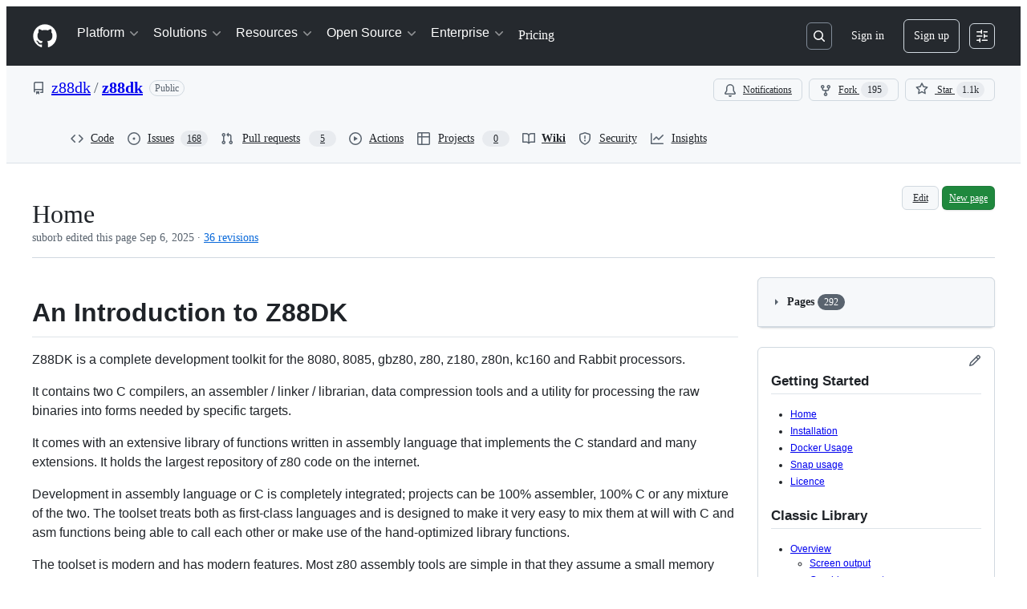

--- FILE ---
content_type: text/html; charset=utf-8
request_url: https://github.com/z88dk/z88dk/wiki
body_size: 60173
content:







<!DOCTYPE html>
<html
  lang="en"
  
  data-color-mode="auto" data-light-theme="light" data-dark-theme="dark"
  data-a11y-animated-images="system" data-a11y-link-underlines="true"
  
  >




  <head>
    <meta charset="utf-8">
  <link rel="dns-prefetch" href="https://github.githubassets.com">
  <link rel="dns-prefetch" href="https://avatars.githubusercontent.com">
  <link rel="dns-prefetch" href="https://github-cloud.s3.amazonaws.com">
  <link rel="dns-prefetch" href="https://user-images.githubusercontent.com/">
  <link rel="preconnect" href="https://github.githubassets.com" crossorigin>
  <link rel="preconnect" href="https://avatars.githubusercontent.com">

  

  <link crossorigin="anonymous" media="all" rel="stylesheet" href="https://github.githubassets.com/assets/light-dac525bbd821.css" /><link crossorigin="anonymous" media="all" rel="stylesheet" href="https://github.githubassets.com/assets/light_high_contrast-56ccf4057897.css" /><link crossorigin="anonymous" media="all" rel="stylesheet" href="https://github.githubassets.com/assets/dark-784387e86ac0.css" /><link crossorigin="anonymous" media="all" rel="stylesheet" href="https://github.githubassets.com/assets/dark_high_contrast-79bd5fd84a86.css" /><link data-color-theme="light" crossorigin="anonymous" media="all" rel="stylesheet" data-href="https://github.githubassets.com/assets/light-dac525bbd821.css" /><link data-color-theme="light_high_contrast" crossorigin="anonymous" media="all" rel="stylesheet" data-href="https://github.githubassets.com/assets/light_high_contrast-56ccf4057897.css" /><link data-color-theme="light_colorblind" crossorigin="anonymous" media="all" rel="stylesheet" data-href="https://github.githubassets.com/assets/light_colorblind-0e24752a7d2b.css" /><link data-color-theme="light_colorblind_high_contrast" crossorigin="anonymous" media="all" rel="stylesheet" data-href="https://github.githubassets.com/assets/light_colorblind_high_contrast-412af2517363.css" /><link data-color-theme="light_tritanopia" crossorigin="anonymous" media="all" rel="stylesheet" data-href="https://github.githubassets.com/assets/light_tritanopia-6186e83663dc.css" /><link data-color-theme="light_tritanopia_high_contrast" crossorigin="anonymous" media="all" rel="stylesheet" data-href="https://github.githubassets.com/assets/light_tritanopia_high_contrast-9d33c7aea2e7.css" /><link data-color-theme="dark" crossorigin="anonymous" media="all" rel="stylesheet" data-href="https://github.githubassets.com/assets/dark-784387e86ac0.css" /><link data-color-theme="dark_high_contrast" crossorigin="anonymous" media="all" rel="stylesheet" data-href="https://github.githubassets.com/assets/dark_high_contrast-79bd5fd84a86.css" /><link data-color-theme="dark_colorblind" crossorigin="anonymous" media="all" rel="stylesheet" data-href="https://github.githubassets.com/assets/dark_colorblind-75db11311555.css" /><link data-color-theme="dark_colorblind_high_contrast" crossorigin="anonymous" media="all" rel="stylesheet" data-href="https://github.githubassets.com/assets/dark_colorblind_high_contrast-f2c1045899a2.css" /><link data-color-theme="dark_tritanopia" crossorigin="anonymous" media="all" rel="stylesheet" data-href="https://github.githubassets.com/assets/dark_tritanopia-f46d293c6ff3.css" /><link data-color-theme="dark_tritanopia_high_contrast" crossorigin="anonymous" media="all" rel="stylesheet" data-href="https://github.githubassets.com/assets/dark_tritanopia_high_contrast-e4b5684db29d.css" /><link data-color-theme="dark_dimmed" crossorigin="anonymous" media="all" rel="stylesheet" data-href="https://github.githubassets.com/assets/dark_dimmed-72c58078e707.css" /><link data-color-theme="dark_dimmed_high_contrast" crossorigin="anonymous" media="all" rel="stylesheet" data-href="https://github.githubassets.com/assets/dark_dimmed_high_contrast-956cb5dfcb85.css" />

  <style type="text/css">
    :root {
      --tab-size-preference: 4;
    }

    pre, code {
      tab-size: var(--tab-size-preference);
    }
  </style>

    <link crossorigin="anonymous" media="all" rel="stylesheet" href="https://github.githubassets.com/assets/primer-primitives-c37d781e2da5.css" />
    <link crossorigin="anonymous" media="all" rel="stylesheet" href="https://github.githubassets.com/assets/primer-dc3bfaf4b78e.css" />
    <link crossorigin="anonymous" media="all" rel="stylesheet" href="https://github.githubassets.com/assets/global-b0ea6cebe9c5.css" />
    <link crossorigin="anonymous" media="all" rel="stylesheet" href="https://github.githubassets.com/assets/github-7b2c79a47cf5.css" />
  <link crossorigin="anonymous" media="all" rel="stylesheet" href="https://github.githubassets.com/assets/repository-5d735668c600.css" />
<link crossorigin="anonymous" media="all" rel="stylesheet" href="https://github.githubassets.com/assets/wiki-0f9a446f06a3.css" />

  

  <script type="application/json" id="client-env">{"locale":"en","featureFlags":["a11y_status_checks_ruleset","actions_custom_images_public_preview_visibility","actions_custom_images_storage_billing_ui_visibility","actions_enable_snapshot_keyword","actions_image_version_event","actions_workflow_language_service","allow_react_navs_in_turbo","alternate_user_config_repo","api_insights_show_missing_data_banner","arianotify_comprehensive_migration","codespaces_prebuild_region_target_update","coding_agent_model_selection","consolidated_custom_properties_values_table","contentful_lp_footnotes","copilot_3p_agent_hovercards","copilot_agent_cli_public_preview","copilot_agent_sessions_alive_updates","copilot_agent_task_list_v2","copilot_agent_tasks_btn_code_nav","copilot_agent_tasks_btn_code_view","copilot_agent_tasks_btn_code_view_lines","copilot_agent_tasks_btn_repo","copilot_api_agentic_issue_marshal_yaml","copilot_byok_extended_capabilities","copilot_chat_agents_empty_state","copilot_chat_attach_multiple_images","copilot_chat_clear_model_selection_for_default_change","copilot_chat_file_redirect","copilot_chat_input_commands","copilot_chat_opening_thread_switch","copilot_chat_reduce_quota_checks","copilot_chat_search_bar_redirect","copilot_chat_selection_attachments","copilot_chat_vision_in_claude","copilot_chat_vision_preview_gate","copilot_coding_agent_task_response","copilot_custom_copilots","copilot_custom_copilots_feature_preview","copilot_duplicate_thread","copilot_extensions_hide_in_dotcom_chat","copilot_extensions_removal_on_marketplace","copilot_features_raycast_logo","copilot_file_block_ref_matching","copilot_ftp_hyperspace_upgrade_prompt","copilot_icebreakers_experiment_dashboard","copilot_icebreakers_experiment_hyperspace","copilot_immersive_generate_thread_name_async","copilot_immersive_job_result_preview","copilot_immersive_structured_model_picker","copilot_immersive_task_hyperlinking","copilot_immersive_task_within_chat_thread","copilot_org_policy_page_focus_mode","copilot_redirect_header_button_to_agents","copilot_security_alert_assignee_options","copilot_share_active_subthread","copilot_spaces_ga","copilot_spaces_individual_policies_ga","copilot_spaces_public_access_to_user_owned_spaces","copilot_spaces_read_access_to_user_owned_spaces","copilot_spaces_report_abuse","copilot_spark_empty_state","copilot_spark_handle_nil_friendly_name","copilot_stable_conversation_view","copilot_swe_agent_progress_commands","copilot_swe_agent_use_subagents","copilot_unconfigured_is_inherited","dashboard_lists_max_age_filter","dashboard_universe_2025_feedback_dialog","dom_node_counts","enterprise_ai_controls","failbot_report_error_react_apps_on_page","fetch_graphql_ignore_fetch_network_errors","flex_cta_groups_mvp","global_nav_react_edit_status_dialog","global_nav_react_feature_preview","global_nav_react_teams_settings_page","global_nav_react_top_repos_api_caching","global_nav_repo_picker_debounce","hyperspace_2025_logged_out_batch_1","initial_per_page_pagination_updates","issue_fields_global_search","issue_fields_report_usage","issue_fields_timeline_events","issues_cache_operation_timeout","issues_cca_assign_actor_with_agent","issues_check_is_repository_writable","issues_expanded_file_types","issues_lazy_load_comment_box_suggestions","issues_preheating_dependency_issues","issues_preheating_issue_row","issues_preheating_memex","issues_preheating_parent_issue","issues_preheating_secondary","issues_preheating_sub_issues","issues_preheating_timeline_issues","issues_react_bots_timeline_pagination","issues_react_chrome_container_query_fix","issues_react_client_side_caching_analytics","issues_react_extended_preheat_analytics","issues_react_label_picker_debounce_filter","issues_react_labelpicker_patch","issues_react_prohibit_title_fallback","issues_react_safari_scroll_preservation","issues_react_turbo_cache_navigation","issues_react_use_turbo_for_cross_repo_navigation","issues_report_sidebar_interactions","lifecycle_label_name_updates","marketing_pages_search_explore_provider","memex_default_issue_create_repository","memex_display_button_config_menu","memex_grouped_by_edit_route","memex_live_update_hovercard","memex_mwl_filter_field_delimiter","mission_control_retry_on_401","mission_control_safe_token_clearing","mission_control_use_body_html","open_agent_session_in_vscode_insiders","open_agent_session_in_vscode_stable","primer_react_css_has_selector_perf","projects_assignee_max_limit","prs_conversations_react_split","react_profile_user_status_dialog_enabled","react_quality_profiling","repo_insights_all_traffic_endpoint","repos_insights_remove_new_url","ruleset_deletion_confirmation","sample_network_conn_type","site_calculator_actions_2025","site_features_copilot_universe","site_homepage_collaborate_video","site_homepage_contentful","site_homepage_eyebrow_banner","site_homepage_universe_animations","site_msbuild_webgl_hero","spark_prompt_secret_scanning","spark_server_connection_status","swe_agent_member_requests","viewscreen_sandbox","webp_support","workbench_store_readonly"],"copilotApiOverrideUrl":"https://api.githubcopilot.com"}</script>
<script crossorigin="anonymous" type="application/javascript" src="https://github.githubassets.com/assets/high-contrast-cookie-ff2c933fbe48.js"></script>
<script crossorigin="anonymous" type="application/javascript" src="https://github.githubassets.com/assets/wp-runtime-1f2cc8d0dcae.js" defer="defer"></script>
<script crossorigin="anonymous" type="application/javascript" src="https://github.githubassets.com/assets/78298-e2b301acbc0e.js" defer="defer"></script>
<script crossorigin="anonymous" type="application/javascript" src="https://github.githubassets.com/assets/6488-de87864e6818.js" defer="defer"></script>
<script crossorigin="anonymous" type="application/javascript" src="https://github.githubassets.com/assets/82075-0a62077d7865.js" defer="defer"></script>
<script crossorigin="anonymous" type="application/javascript" src="https://github.githubassets.com/assets/environment-4b1518f5fbee.js" defer="defer"></script>
<script crossorigin="anonymous" type="application/javascript" src="https://github.githubassets.com/assets/97068-2c8e697c6e8c.js" defer="defer"></script>
<script crossorigin="anonymous" type="application/javascript" src="https://github.githubassets.com/assets/43784-4652ae97a661.js" defer="defer"></script>
<script crossorigin="anonymous" type="application/javascript" src="https://github.githubassets.com/assets/4712-6fc930a63a4b.js" defer="defer"></script>
<script crossorigin="anonymous" type="application/javascript" src="https://github.githubassets.com/assets/81028-4fa90b716172.js" defer="defer"></script>
<script crossorigin="anonymous" type="application/javascript" src="https://github.githubassets.com/assets/74911-313e1ea8beda.js" defer="defer"></script>
<script crossorigin="anonymous" type="application/javascript" src="https://github.githubassets.com/assets/91853-448038d8f9ef.js" defer="defer"></script>
<script crossorigin="anonymous" type="application/javascript" src="https://github.githubassets.com/assets/78143-31968346cf4c.js" defer="defer"></script>
<script crossorigin="anonymous" type="application/javascript" src="https://github.githubassets.com/assets/78954-eeadcb8a29db.js" defer="defer"></script>
<script crossorigin="anonymous" type="application/javascript" src="https://github.githubassets.com/assets/github-elements-c96932270531.js" defer="defer"></script>
<script crossorigin="anonymous" type="application/javascript" src="https://github.githubassets.com/assets/element-registry-6dc66e4ce1b2.js" defer="defer"></script>
<script crossorigin="anonymous" type="application/javascript" src="https://github.githubassets.com/assets/react-core-fbb7101a5e29.js" defer="defer"></script>
<script crossorigin="anonymous" type="application/javascript" src="https://github.githubassets.com/assets/react-lib-b492ee0e2c35.js" defer="defer"></script>
<script crossorigin="anonymous" type="application/javascript" src="https://github.githubassets.com/assets/90780-1a0f3d593ff0.js" defer="defer"></script>
<script crossorigin="anonymous" type="application/javascript" src="https://github.githubassets.com/assets/28546-ee41c9313871.js" defer="defer"></script>
<script crossorigin="anonymous" type="application/javascript" src="https://github.githubassets.com/assets/17688-a9e16fb5ed13.js" defer="defer"></script>
<script crossorigin="anonymous" type="application/javascript" src="https://github.githubassets.com/assets/15938-1bc2c363d5ed.js" defer="defer"></script>
<script crossorigin="anonymous" type="application/javascript" src="https://github.githubassets.com/assets/70191-36bdeb9f5eb6.js" defer="defer"></script>
<script crossorigin="anonymous" type="application/javascript" src="https://github.githubassets.com/assets/7332-5ea4ccf72018.js" defer="defer"></script>
<script crossorigin="anonymous" type="application/javascript" src="https://github.githubassets.com/assets/66721-c03c0d8e4fbe.js" defer="defer"></script>
<script crossorigin="anonymous" type="application/javascript" src="https://github.githubassets.com/assets/51519-d05cf6658c87.js" defer="defer"></script>
<script crossorigin="anonymous" type="application/javascript" src="https://github.githubassets.com/assets/27376-1e4a947f926f.js" defer="defer"></script>
<script crossorigin="anonymous" type="application/javascript" src="https://github.githubassets.com/assets/96384-750ef5263abe.js" defer="defer"></script>
<script crossorigin="anonymous" type="application/javascript" src="https://github.githubassets.com/assets/19718-302da6273821.js" defer="defer"></script>
<script crossorigin="anonymous" type="application/javascript" src="https://github.githubassets.com/assets/behaviors-b1be3c8dda2b.js" defer="defer"></script>
<script crossorigin="anonymous" type="application/javascript" src="https://github.githubassets.com/assets/37911-38a50fdf7d79.js" defer="defer"></script>
<script crossorigin="anonymous" type="application/javascript" src="https://github.githubassets.com/assets/notifications-global-945a9cf8a11b.js" defer="defer"></script>
<script crossorigin="anonymous" type="application/javascript" src="https://github.githubassets.com/assets/97582-905c58277a41.js" defer="defer"></script>
<script crossorigin="anonymous" type="application/javascript" src="https://github.githubassets.com/assets/50170-e702810dc9f9.js" defer="defer"></script>
<script crossorigin="anonymous" type="application/javascript" src="https://github.githubassets.com/assets/70894-7e754072a108.js" defer="defer"></script>
<script crossorigin="anonymous" type="application/javascript" src="https://github.githubassets.com/assets/90787-9c76db2bc97d.js" defer="defer"></script>
<script crossorigin="anonymous" type="application/javascript" src="https://github.githubassets.com/assets/55526-cc4799be07b0.js" defer="defer"></script>
<script crossorigin="anonymous" type="application/javascript" src="https://github.githubassets.com/assets/diffs-e2ccaf5ec760.js" defer="defer"></script>
  
  <script crossorigin="anonymous" type="application/javascript" src="https://github.githubassets.com/assets/primer-react-461f94d12ce0.js" defer="defer"></script>
<script crossorigin="anonymous" type="application/javascript" src="https://github.githubassets.com/assets/octicons-react-a215e6ee021a.js" defer="defer"></script>
<script crossorigin="anonymous" type="application/javascript" src="https://github.githubassets.com/assets/31475-2b0a1453a474.js" defer="defer"></script>
<script crossorigin="anonymous" type="application/javascript" src="https://github.githubassets.com/assets/42892-86c578f4fa0a.js" defer="defer"></script>
<script crossorigin="anonymous" type="application/javascript" src="https://github.githubassets.com/assets/62522-3e3f44aed73b.js" defer="defer"></script>
<script crossorigin="anonymous" type="application/javascript" src="https://github.githubassets.com/assets/51380-a378372ba7d3.js" defer="defer"></script>
<script crossorigin="anonymous" type="application/javascript" src="https://github.githubassets.com/assets/35191-0f343ed740c3.js" defer="defer"></script>
<script crossorigin="anonymous" type="application/javascript" src="https://github.githubassets.com/assets/notifications-subscriptions-menu-3afd27db6ffb.js" defer="defer"></script>
<link crossorigin="anonymous" media="all" rel="stylesheet" href="https://github.githubassets.com/assets/primer-react.7d74e12fb6d12081c276.module.css" />
<link crossorigin="anonymous" media="all" rel="stylesheet" href="https://github.githubassets.com/assets/notifications-subscriptions-menu.933100a30c03fd4e8ae4.module.css" />

  <script crossorigin="anonymous" type="application/javascript" src="https://github.githubassets.com/assets/wiki-57884841b072.js" defer="defer"></script>


  <title>Home · z88dk/z88dk Wiki · GitHub</title>



  <meta name="route-pattern" content="/:user_id/:repository/wiki(.:format)" data-turbo-transient>
  <meta name="route-controller" content="wiki" data-turbo-transient>
  <meta name="route-action" content="index" data-turbo-transient>
  <meta name="fetch-nonce" content="v2:7351c5c6-a38e-1c03-9a9a-d682d7a0626f">

    
  <meta name="current-catalog-service-hash" content="27690012a2eb28b75d0bacab0f2c11870266e8db9e019fa71fea812b82397bd6">


  <meta name="request-id" content="CD7E:3CF25C:175F6EC:1EDF4CF:696BE531" data-pjax-transient="true"/><meta name="html-safe-nonce" content="1bb6e35d90ec99839404c7fb800884b2c2c10ee81e675eba896f5962bdda7a09" data-pjax-transient="true"/><meta name="visitor-payload" content="eyJyZWZlcnJlciI6IiIsInJlcXVlc3RfaWQiOiJDRDdFOjNDRjI1QzoxNzVGNkVDOjFFREY0Q0Y6Njk2QkU1MzEiLCJ2aXNpdG9yX2lkIjoiMzg0NjMxMDAyMzI3NjUyMDc1MyIsInJlZ2lvbl9lZGdlIjoiaWFkIiwicmVnaW9uX3JlbmRlciI6ImlhZCJ9" data-pjax-transient="true"/><meta name="visitor-hmac" content="83c510f53e985995e05d781eabae9b1878d07536846c91e800d5cf8ebe0c3e8b" data-pjax-transient="true"/>


    <meta name="hovercard-subject-tag" content="repository:54035569" data-turbo-transient>


  <meta name="github-keyboard-shortcuts" content="repository,copilot" data-turbo-transient="true" />
  

  <meta name="selected-link" value="repo_wiki" data-turbo-transient>
  <link rel="assets" href="https://github.githubassets.com/">

    <meta name="google-site-verification" content="Apib7-x98H0j5cPqHWwSMm6dNU4GmODRoqxLiDzdx9I">

<meta name="octolytics-url" content="https://collector.github.com/github/collect" />

  <meta name="analytics-location" content="/&lt;user-name&gt;/&lt;repo-name&gt;/wiki/index" data-turbo-transient="true" />

  




    <meta name="user-login" content="">

  

    <meta name="viewport" content="width=device-width">

    

      <meta name="description" content="The development kit for over a hundred z80 family machines - c compiler, assembler, linker, libraries. - Home · z88dk/z88dk Wiki">

      <link rel="search" type="application/opensearchdescription+xml" href="/opensearch.xml" title="GitHub">

    <link rel="fluid-icon" href="https://github.com/fluidicon.png" title="GitHub">
    <meta property="fb:app_id" content="1401488693436528">
    <meta name="apple-itunes-app" content="app-id=1477376905, app-argument=https://github.com/z88dk/z88dk/wiki" />

      <meta name="twitter:image" content="https://opengraph.githubassets.com/67c325d68a7ac6b3c234ba13f088f752c1d360deb6d3cdffe4a43e2f675e2595/z88dk/z88dk" /><meta name="twitter:site" content="@github" /><meta name="twitter:card" content="summary_large_image" /><meta name="twitter:title" content="Home" /><meta name="twitter:description" content="The development kit for over a hundred z80 family machines - c compiler, assembler, linker, libraries. - z88dk/z88dk" />
  <meta property="og:image" content="https://opengraph.githubassets.com/67c325d68a7ac6b3c234ba13f088f752c1d360deb6d3cdffe4a43e2f675e2595/z88dk/z88dk" /><meta property="og:image:alt" content="The development kit for over a hundred z80 family machines - c compiler, assembler, linker, libraries. - z88dk/z88dk" /><meta property="og:image:width" content="1200" /><meta property="og:image:height" content="600" /><meta property="og:site_name" content="GitHub" /><meta property="og:type" content="object" /><meta property="og:title" content="Home" /><meta property="og:url" content="https://github.com/z88dk/z88dk/wiki/Home" /><meta property="og:description" content="The development kit for over a hundred z80 family machines - c compiler, assembler, linker, libraries. - z88dk/z88dk" />
  




      <meta name="hostname" content="github.com">



        <meta name="expected-hostname" content="github.com">


  <meta http-equiv="x-pjax-version" content="3581e4945ff8c1c9f4f04f4754a98e461afd48de58b94da42d40434abbc400da" data-turbo-track="reload">
  <meta http-equiv="x-pjax-csp-version" content="21a43568025709b66240454fc92d4f09335a96863f8ab1c46b4a07f6a5b67102" data-turbo-track="reload">
  <meta http-equiv="x-pjax-css-version" content="55b0505ced03db2ce471b1617daeace5e7a81657042cfd93a3d10d1fb8695d21" data-turbo-track="reload">
  <meta http-equiv="x-pjax-js-version" content="5f99f7c1d70f01da5b93e5ca90303359738944d8ab470e396496262c66e60b8d" data-turbo-track="reload">

  <meta name="turbo-cache-control" content="no-preview" data-turbo-transient="">

      <meta name="go-import" content="github.com/z88dk/z88dk git https://github.com/z88dk/z88dk.git">

  <meta name="octolytics-dimension-user_id" content="17853276" /><meta name="octolytics-dimension-user_login" content="z88dk" /><meta name="octolytics-dimension-repository_id" content="54035569" /><meta name="octolytics-dimension-repository_nwo" content="z88dk/z88dk" /><meta name="octolytics-dimension-repository_public" content="true" /><meta name="octolytics-dimension-repository_is_fork" content="false" /><meta name="octolytics-dimension-repository_network_root_id" content="54035569" /><meta name="octolytics-dimension-repository_network_root_nwo" content="z88dk/z88dk" />



    

    <meta name="turbo-body-classes" content="logged-out env-production page-responsive">
  <meta name="disable-turbo" content="false">


  <meta name="browser-stats-url" content="https://api.github.com/_private/browser/stats">

  <meta name="browser-errors-url" content="https://api.github.com/_private/browser/errors">

  <meta name="release" content="82560a55c6b2054555076f46e683151ee28a19bc">
  <meta name="ui-target" content="full">

  <link rel="mask-icon" href="https://github.githubassets.com/assets/pinned-octocat-093da3e6fa40.svg" color="#000000">
  <link rel="alternate icon" class="js-site-favicon" type="image/png" href="https://github.githubassets.com/favicons/favicon.png">
  <link rel="icon" class="js-site-favicon" type="image/svg+xml" href="https://github.githubassets.com/favicons/favicon.svg" data-base-href="https://github.githubassets.com/favicons/favicon">

<meta name="theme-color" content="#1e2327">
<meta name="color-scheme" content="light dark" />


  <link rel="manifest" href="/manifest.json" crossOrigin="use-credentials">

  </head>

  <body class="logged-out env-production page-responsive" style="word-wrap: break-word;" >
    <div data-turbo-body class="logged-out env-production page-responsive" style="word-wrap: break-word;" >
      <div id="__primerPortalRoot__" role="region" style="z-index: 1000; position: absolute; width: 100%;" data-turbo-permanent></div>
      



    <div class="position-relative header-wrapper js-header-wrapper ">
      <a href="#start-of-content" data-skip-target-assigned="false" class="px-2 py-4 color-bg-accent-emphasis color-fg-on-emphasis show-on-focus js-skip-to-content">Skip to content</a>

      <span data-view-component="true" class="progress-pjax-loader Progress position-fixed width-full">
    <span style="width: 0%;" data-view-component="true" class="Progress-item progress-pjax-loader-bar left-0 top-0 color-bg-accent-emphasis"></span>
</span>      
      
      <link crossorigin="anonymous" media="all" rel="stylesheet" href="https://github.githubassets.com/assets/primer-react.7d74e12fb6d12081c276.module.css" />
<link crossorigin="anonymous" media="all" rel="stylesheet" href="https://github.githubassets.com/assets/keyboard-shortcuts-dialog.29aaeaafa90f007c6f61.module.css" />

<react-partial
  partial-name="keyboard-shortcuts-dialog"
  data-ssr="false"
  data-attempted-ssr="false"
  data-react-profiling="true"
>
  
  <script type="application/json" data-target="react-partial.embeddedData">{"props":{"docsUrl":"https://docs.github.com/get-started/accessibility/keyboard-shortcuts"}}</script>
  <div data-target="react-partial.reactRoot"></div>
</react-partial>





      

          

              
<script crossorigin="anonymous" type="application/javascript" src="https://github.githubassets.com/assets/21481-a66c6eab7bbf.js" defer="defer"></script>
<script crossorigin="anonymous" type="application/javascript" src="https://github.githubassets.com/assets/85110-5c8beb884518.js" defer="defer"></script>
<script crossorigin="anonymous" type="application/javascript" src="https://github.githubassets.com/assets/sessions-980e43e5da6c.js" defer="defer"></script>

<style>
  /* Override primer focus outline color for marketing header dropdown links for better contrast */
  [data-color-mode="light"] .HeaderMenu-dropdown-link:focus-visible,
  [data-color-mode="light"] .HeaderMenu-trailing-link a:focus-visible {
    outline-color: var(--color-accent-fg);
  }
</style>

<header class="HeaderMktg header-logged-out js-details-container js-header Details f4 py-3" role="banner" data-is-top="true" data-color-mode=light data-light-theme=light data-dark-theme=dark>
  <h2 class="sr-only">Navigation Menu</h2>

  <button type="button" class="HeaderMktg-backdrop d-lg-none border-0 position-fixed top-0 left-0 width-full height-full js-details-target" aria-label="Toggle navigation">
    <span class="d-none">Toggle navigation</span>
  </button>

  <div class="d-flex flex-column flex-lg-row flex-items-center px-3 px-md-4 px-lg-5 height-full position-relative z-1">
    <div class="d-flex flex-justify-between flex-items-center width-full width-lg-auto">
      <div class="flex-1">
        <button aria-label="Toggle navigation" aria-expanded="false" type="button" data-view-component="true" class="js-details-target js-nav-padding-recalculate js-header-menu-toggle Button--link Button--medium Button d-lg-none color-fg-inherit p-1">  <span class="Button-content">
    <span class="Button-label"><div class="HeaderMenu-toggle-bar rounded my-1"></div>
            <div class="HeaderMenu-toggle-bar rounded my-1"></div>
            <div class="HeaderMenu-toggle-bar rounded my-1"></div></span>
  </span>
</button>
      </div>

      <a class="mr-lg-3 color-fg-inherit flex-order-2 js-prevent-focus-on-mobile-nav"
        href="/"
        aria-label="Homepage"
        data-analytics-event="{&quot;category&quot;:&quot;Marketing nav&quot;,&quot;action&quot;:&quot;click to go to homepage&quot;,&quot;label&quot;:&quot;ref_page:Marketing;ref_cta:Logomark;ref_loc:Header&quot;}">
        <svg height="32" aria-hidden="true" viewBox="0 0 24 24" version="1.1" width="32" data-view-component="true" class="octicon octicon-mark-github">
    <path d="M12 1C5.923 1 1 5.923 1 12c0 4.867 3.149 8.979 7.521 10.436.55.096.756-.233.756-.522 0-.262-.013-1.128-.013-2.049-2.764.509-3.479-.674-3.699-1.292-.124-.317-.66-1.293-1.127-1.554-.385-.207-.936-.715-.014-.729.866-.014 1.485.797 1.691 1.128.99 1.663 2.571 1.196 3.204.907.096-.715.385-1.196.701-1.471-2.448-.275-5.005-1.224-5.005-5.432 0-1.196.426-2.186 1.128-2.956-.111-.275-.496-1.402.11-2.915 0 0 .921-.288 3.024 1.128a10.193 10.193 0 0 1 2.75-.371c.936 0 1.871.123 2.75.371 2.104-1.43 3.025-1.128 3.025-1.128.605 1.513.221 2.64.111 2.915.701.77 1.127 1.747 1.127 2.956 0 4.222-2.571 5.157-5.019 5.432.399.344.743 1.004.743 2.035 0 1.471-.014 2.654-.014 3.025 0 .289.206.632.756.522C19.851 20.979 23 16.854 23 12c0-6.077-4.922-11-11-11Z"></path>
</svg>
      </a>

      <div class="d-flex flex-1 flex-order-2 text-right d-lg-none gap-2 flex-justify-end">
          <a
            href="/login?return_to=https%3A%2F%2Fgithub.com%2Fz88dk%2Fz88dk%2Fwiki"
            class="HeaderMenu-link HeaderMenu-button d-inline-flex f5 no-underline border color-border-default rounded-2 px-2 py-1 color-fg-inherit js-prevent-focus-on-mobile-nav"
            data-hydro-click="{&quot;event_type&quot;:&quot;authentication.click&quot;,&quot;payload&quot;:{&quot;location_in_page&quot;:&quot;site header menu&quot;,&quot;repository_id&quot;:null,&quot;auth_type&quot;:&quot;SIGN_UP&quot;,&quot;originating_url&quot;:&quot;https://github.com/z88dk/z88dk/wiki&quot;,&quot;user_id&quot;:null}}" data-hydro-click-hmac="16a70ec47d737903a9c9e5c0fd25be00cf942e76645b6c178a864845bde7f157"
            data-analytics-event="{&quot;category&quot;:&quot;Marketing nav&quot;,&quot;action&quot;:&quot;click to Sign in&quot;,&quot;label&quot;:&quot;ref_page:Marketing;ref_cta:Sign in;ref_loc:Header&quot;}"
          >
            Sign in
          </a>
              <div class="AppHeader-appearanceSettings">
    <react-partial-anchor>
      <button data-target="react-partial-anchor.anchor" id="icon-button-1c97dc1f-0d19-4ffd-a280-4cbc42106ffb" aria-labelledby="tooltip-c5185df3-3c44-4d92-a7d0-8a4a6c9df6cf" type="button" disabled="disabled" data-view-component="true" class="Button Button--iconOnly Button--invisible Button--medium AppHeader-button HeaderMenu-link border cursor-wait">  <svg aria-hidden="true" height="16" viewBox="0 0 16 16" version="1.1" width="16" data-view-component="true" class="octicon octicon-sliders Button-visual">
    <path d="M15 2.75a.75.75 0 0 1-.75.75h-4a.75.75 0 0 1 0-1.5h4a.75.75 0 0 1 .75.75Zm-8.5.75v1.25a.75.75 0 0 0 1.5 0v-4a.75.75 0 0 0-1.5 0V2H1.75a.75.75 0 0 0 0 1.5H6.5Zm1.25 5.25a.75.75 0 0 0 0-1.5h-6a.75.75 0 0 0 0 1.5h6ZM15 8a.75.75 0 0 1-.75.75H11.5V10a.75.75 0 1 1-1.5 0V6a.75.75 0 0 1 1.5 0v1.25h2.75A.75.75 0 0 1 15 8Zm-9 5.25v-2a.75.75 0 0 0-1.5 0v1.25H1.75a.75.75 0 0 0 0 1.5H4.5v1.25a.75.75 0 0 0 1.5 0v-2Zm9 0a.75.75 0 0 1-.75.75h-6a.75.75 0 0 1 0-1.5h6a.75.75 0 0 1 .75.75Z"></path>
</svg>
</button><tool-tip id="tooltip-c5185df3-3c44-4d92-a7d0-8a4a6c9df6cf" for="icon-button-1c97dc1f-0d19-4ffd-a280-4cbc42106ffb" popover="manual" data-direction="s" data-type="label" data-view-component="true" class="sr-only position-absolute">Appearance settings</tool-tip>

      <template data-target="react-partial-anchor.template">
        <link crossorigin="anonymous" media="all" rel="stylesheet" href="https://github.githubassets.com/assets/primer-react.7d74e12fb6d12081c276.module.css" />
<link crossorigin="anonymous" media="all" rel="stylesheet" href="https://github.githubassets.com/assets/appearance-settings.753d458774a2f782559b.module.css" />

<react-partial
  partial-name="appearance-settings"
  data-ssr="false"
  data-attempted-ssr="false"
  data-react-profiling="true"
>
  
  <script type="application/json" data-target="react-partial.embeddedData">{"props":{}}</script>
  <div data-target="react-partial.reactRoot"></div>
</react-partial>


      </template>
    </react-partial-anchor>
  </div>

      </div>
    </div>


    <div class="HeaderMenu js-header-menu height-fit position-lg-relative d-lg-flex flex-column flex-auto top-0">
      <div class="HeaderMenu-wrapper d-flex flex-column flex-self-start flex-lg-row flex-auto rounded rounded-lg-0">
            <link crossorigin="anonymous" media="all" rel="stylesheet" href="https://github.githubassets.com/assets/primer-react.7d74e12fb6d12081c276.module.css" />
<link crossorigin="anonymous" media="all" rel="stylesheet" href="https://github.githubassets.com/assets/marketing-navigation.4bd5b20d56a72071b91a.module.css" />

<react-partial
  partial-name="marketing-navigation"
  data-ssr="true"
  data-attempted-ssr="true"
  data-react-profiling="true"
>
  
  <script type="application/json" data-target="react-partial.embeddedData">{"props":{"should_use_dotcom_links":true}}</script>
  <div data-target="react-partial.reactRoot"><nav class="MarketingNavigation-module__nav--jA9Zq" aria-label="Global"><ul class="MarketingNavigation-module__list--r_vr2"><li><div class="NavDropdown-module__container--bmXM2 js-details-container js-header-menu-item"><button type="button" class="NavDropdown-module__button--Hq9UR js-details-target" aria-expanded="false">Platform<svg aria-hidden="true" focusable="false" class="octicon octicon-chevron-right NavDropdown-module__buttonIcon--SR0Ke" viewBox="0 0 16 16" width="16" height="16" fill="currentColor" display="inline-block" overflow="visible" style="vertical-align:text-bottom"><path d="M6.22 3.22a.75.75 0 0 1 1.06 0l4.25 4.25a.75.75 0 0 1 0 1.06l-4.25 4.25a.751.751 0 0 1-1.042-.018.751.751 0 0 1-.018-1.042L9.94 8 6.22 4.28a.75.75 0 0 1 0-1.06Z"></path></svg></button><div class="NavDropdown-module__dropdown--Ig57Y"><ul class="NavDropdown-module__list--RwSSK"><li><div class="NavGroup-module__group--T925n"><span class="NavGroup-module__title--TdKyz">AI CODE CREATION</span><ul class="NavGroup-module__list--M8eGv"><li><a href="https://github.com/features/copilot" data-analytics-event="{&quot;action&quot;:&quot;github_copilot&quot;,&quot;tag&quot;:&quot;link&quot;,&quot;context&quot;:&quot;platform&quot;,&quot;location&quot;:&quot;navbar&quot;,&quot;label&quot;:&quot;github_copilot_link_platform_navbar&quot;}" class="NavLink-module__link--n48VB"><div class="NavLink-module__text--SdWkb"><svg aria-hidden="true" focusable="false" class="octicon octicon-copilot NavLink-module__icon--h0sw7" viewBox="0 0 24 24" width="24" height="24" fill="currentColor" display="inline-block" overflow="visible" style="vertical-align:text-bottom"><path d="M23.922 16.992c-.861 1.495-5.859 5.023-11.922 5.023-6.063 0-11.061-3.528-11.922-5.023A.641.641 0 0 1 0 16.736v-2.869a.841.841 0 0 1 .053-.22c.372-.935 1.347-2.292 2.605-2.656.167-.429.414-1.055.644-1.517a10.195 10.195 0 0 1-.052-1.086c0-1.331.282-2.499 1.132-3.368.397-.406.89-.717 1.474-.952 1.399-1.136 3.392-2.093 6.122-2.093 2.731 0 4.767.957 6.166 2.093.584.235 1.077.546 1.474.952.85.869 1.132 2.037 1.132 3.368 0 .368-.014.733-.052 1.086.23.462.477 1.088.644 1.517 1.258.364 2.233 1.721 2.605 2.656a.832.832 0 0 1 .053.22v2.869a.641.641 0 0 1-.078.256ZM12.172 11h-.344a4.323 4.323 0 0 1-.355.508C10.703 12.455 9.555 13 7.965 13c-1.725 0-2.989-.359-3.782-1.259a2.005 2.005 0 0 1-.085-.104L4 11.741v6.585c1.435.779 4.514 2.179 8 2.179 3.486 0 6.565-1.4 8-2.179v-6.585l-.098-.104s-.033.045-.085.104c-.793.9-2.057 1.259-3.782 1.259-1.59 0-2.738-.545-3.508-1.492a4.323 4.323 0 0 1-.355-.508h-.016.016Zm.641-2.935c.136 1.057.403 1.913.878 2.497.442.544 1.134.938 2.344.938 1.573 0 2.292-.337 2.657-.751.384-.435.558-1.15.558-2.361 0-1.14-.243-1.847-.705-2.319-.477-.488-1.319-.862-2.824-1.025-1.487-.161-2.192.138-2.533.529-.269.307-.437.808-.438 1.578v.021c0 .265.021.562.063.893Zm-1.626 0c.042-.331.063-.628.063-.894v-.02c-.001-.77-.169-1.271-.438-1.578-.341-.391-1.046-.69-2.533-.529-1.505.163-2.347.537-2.824 1.025-.462.472-.705 1.179-.705 2.319 0 1.211.175 1.926.558 2.361.365.414 1.084.751 2.657.751 1.21 0 1.902-.394 2.344-.938.475-.584.742-1.44.878-2.497Z"></path><path d="M14.5 14.25a1 1 0 0 1 1 1v2a1 1 0 0 1-2 0v-2a1 1 0 0 1 1-1Zm-5 0a1 1 0 0 1 1 1v2a1 1 0 0 1-2 0v-2a1 1 0 0 1 1-1Z"></path></svg><span class="NavLink-module__title--xw3ok">GitHub Copilot</span><span class="NavLink-module__subtitle--qC15H">Write better code with AI</span></div></a></li><li><a href="https://github.com/features/spark" data-analytics-event="{&quot;action&quot;:&quot;github_spark&quot;,&quot;tag&quot;:&quot;link&quot;,&quot;context&quot;:&quot;platform&quot;,&quot;location&quot;:&quot;navbar&quot;,&quot;label&quot;:&quot;github_spark_link_platform_navbar&quot;}" class="NavLink-module__link--n48VB"><div class="NavLink-module__text--SdWkb"><svg aria-hidden="true" focusable="false" class="octicon octicon-sparkle-fill NavLink-module__icon--h0sw7" viewBox="0 0 24 24" width="24" height="24" fill="currentColor" display="inline-block" overflow="visible" style="vertical-align:text-bottom"><path d="M11.296 1.924c.24-.656 1.168-.656 1.408 0l.717 1.958a11.25 11.25 0 0 0 6.697 6.697l1.958.717c.657.24.657 1.168 0 1.408l-1.958.717a11.25 11.25 0 0 0-6.697 6.697l-.717 1.958c-.24.657-1.168.657-1.408 0l-.717-1.958a11.25 11.25 0 0 0-6.697-6.697l-1.958-.717c-.656-.24-.656-1.168 0-1.408l1.958-.717a11.25 11.25 0 0 0 6.697-6.697l.717-1.958Z"></path></svg><span class="NavLink-module__title--xw3ok">GitHub Spark</span><span class="NavLink-module__subtitle--qC15H">Build and deploy intelligent apps</span></div></a></li><li><a href="https://github.com/features/models" data-analytics-event="{&quot;action&quot;:&quot;github_models&quot;,&quot;tag&quot;:&quot;link&quot;,&quot;context&quot;:&quot;platform&quot;,&quot;location&quot;:&quot;navbar&quot;,&quot;label&quot;:&quot;github_models_link_platform_navbar&quot;}" class="NavLink-module__link--n48VB"><div class="NavLink-module__text--SdWkb"><svg aria-hidden="true" focusable="false" class="octicon octicon-ai-model NavLink-module__icon--h0sw7" viewBox="0 0 24 24" width="24" height="24" fill="currentColor" display="inline-block" overflow="visible" style="vertical-align:text-bottom"><path d="M19.375 8.5a3.25 3.25 0 1 1-3.163 4h-3a3.252 3.252 0 0 1-4.443 2.509L7.214 17.76a3.25 3.25 0 1 1-1.342-.674l1.672-2.957A3.238 3.238 0 0 1 6.75 12c0-.907.371-1.727.97-2.316L6.117 6.846A3.253 3.253 0 0 1 1.875 3.75a3.25 3.25 0 1 1 5.526 2.32l1.603 2.836A3.25 3.25 0 0 1 13.093 11h3.119a3.252 3.252 0 0 1 3.163-2.5ZM10 10.25a1.75 1.75 0 1 0-.001 3.499A1.75 1.75 0 0 0 10 10.25ZM5.125 2a1.75 1.75 0 1 0 0 3.5 1.75 1.75 0 0 0 0-3.5Zm12.5 9.75a1.75 1.75 0 1 0 3.5 0 1.75 1.75 0 0 0-3.5 0Zm-14.25 8.5a1.75 1.75 0 1 0 3.501-.001 1.75 1.75 0 0 0-3.501.001Z"></path></svg><span class="NavLink-module__title--xw3ok">GitHub Models</span><span class="NavLink-module__subtitle--qC15H">Manage and compare prompts</span></div></a></li><li><a href="https://github.com/mcp" data-analytics-event="{&quot;action&quot;:&quot;mcp_registry&quot;,&quot;tag&quot;:&quot;link&quot;,&quot;context&quot;:&quot;platform&quot;,&quot;location&quot;:&quot;navbar&quot;,&quot;label&quot;:&quot;mcp_registry_link_platform_navbar&quot;}" class="NavLink-module__link--n48VB"><div class="NavLink-module__text--SdWkb"><svg aria-hidden="true" focusable="false" class="octicon octicon-mcp NavLink-module__icon--h0sw7" viewBox="0 0 24 24" width="24" height="24" fill="currentColor" display="inline-block" overflow="visible" style="vertical-align:text-bottom"><path d="M9.795 1.694a4.287 4.287 0 0 1 6.061 0 4.28 4.28 0 0 1 1.181 3.819 4.282 4.282 0 0 1 3.819 1.181 4.287 4.287 0 0 1 0 6.061l-6.793 6.793a.249.249 0 0 0 0 .353l2.617 2.618a.75.75 0 1 1-1.061 1.061l-2.617-2.618a1.75 1.75 0 0 1 0-2.475l6.793-6.793a2.785 2.785 0 1 0-3.939-3.939l-5.9 5.9a.734.734 0 0 1-.249.165.749.749 0 0 1-.812-1.225l5.9-5.901a2.785 2.785 0 1 0-3.939-3.939L2.931 10.68A.75.75 0 1 1 1.87 9.619l7.925-7.925Z"></path><path d="M12.42 4.069a.752.752 0 0 1 1.061 0 .752.752 0 0 1 0 1.061L7.33 11.28a2.788 2.788 0 0 0 0 3.94 2.788 2.788 0 0 0 3.94 0l6.15-6.151a.752.752 0 0 1 1.061 0 .752.752 0 0 1 0 1.061l-6.151 6.15a4.285 4.285 0 1 1-6.06-6.06l6.15-6.151Z"></path></svg><span class="NavLink-module__title--xw3ok">MCP Registry<sup class="NavLink-module__label--MrIhm">New</sup></span><span class="NavLink-module__subtitle--qC15H">Integrate external tools</span></div></a></li></ul></div></li><li><div class="NavGroup-module__group--T925n"><span class="NavGroup-module__title--TdKyz">DEVELOPER WORKFLOWS</span><ul class="NavGroup-module__list--M8eGv"><li><a href="https://github.com/features/actions" data-analytics-event="{&quot;action&quot;:&quot;actions&quot;,&quot;tag&quot;:&quot;link&quot;,&quot;context&quot;:&quot;platform&quot;,&quot;location&quot;:&quot;navbar&quot;,&quot;label&quot;:&quot;actions_link_platform_navbar&quot;}" class="NavLink-module__link--n48VB"><div class="NavLink-module__text--SdWkb"><svg aria-hidden="true" focusable="false" class="octicon octicon-workflow NavLink-module__icon--h0sw7" viewBox="0 0 24 24" width="24" height="24" fill="currentColor" display="inline-block" overflow="visible" style="vertical-align:text-bottom"><path d="M1 3a2 2 0 0 1 2-2h6.5a2 2 0 0 1 2 2v6.5a2 2 0 0 1-2 2H7v4.063C7 16.355 7.644 17 8.438 17H12.5v-2.5a2 2 0 0 1 2-2H21a2 2 0 0 1 2 2V21a2 2 0 0 1-2 2h-6.5a2 2 0 0 1-2-2v-2.5H8.437A2.939 2.939 0 0 1 5.5 15.562V11.5H3a2 2 0 0 1-2-2Zm2-.5a.5.5 0 0 0-.5.5v6.5a.5.5 0 0 0 .5.5h6.5a.5.5 0 0 0 .5-.5V3a.5.5 0 0 0-.5-.5ZM14.5 14a.5.5 0 0 0-.5.5V21a.5.5 0 0 0 .5.5H21a.5.5 0 0 0 .5-.5v-6.5a.5.5 0 0 0-.5-.5Z"></path></svg><span class="NavLink-module__title--xw3ok">Actions</span><span class="NavLink-module__subtitle--qC15H">Automate any workflow</span></div></a></li><li><a href="https://github.com/features/codespaces" data-analytics-event="{&quot;action&quot;:&quot;codespaces&quot;,&quot;tag&quot;:&quot;link&quot;,&quot;context&quot;:&quot;platform&quot;,&quot;location&quot;:&quot;navbar&quot;,&quot;label&quot;:&quot;codespaces_link_platform_navbar&quot;}" class="NavLink-module__link--n48VB"><div class="NavLink-module__text--SdWkb"><svg aria-hidden="true" focusable="false" class="octicon octicon-codespaces NavLink-module__icon--h0sw7" viewBox="0 0 24 24" width="24" height="24" fill="currentColor" display="inline-block" overflow="visible" style="vertical-align:text-bottom"><path d="M3.5 3.75C3.5 2.784 4.284 2 5.25 2h13.5c.966 0 1.75.784 1.75 1.75v7.5A1.75 1.75 0 0 1 18.75 13H5.25a1.75 1.75 0 0 1-1.75-1.75Zm-2 12c0-.966.784-1.75 1.75-1.75h17.5c.966 0 1.75.784 1.75 1.75v4a1.75 1.75 0 0 1-1.75 1.75H3.25a1.75 1.75 0 0 1-1.75-1.75ZM5.25 3.5a.25.25 0 0 0-.25.25v7.5c0 .138.112.25.25.25h13.5a.25.25 0 0 0 .25-.25v-7.5a.25.25 0 0 0-.25-.25Zm-2 12a.25.25 0 0 0-.25.25v4c0 .138.112.25.25.25h17.5a.25.25 0 0 0 .25-.25v-4a.25.25 0 0 0-.25-.25Z"></path><path d="M10 17.75a.75.75 0 0 1 .75-.75h6.5a.75.75 0 0 1 0 1.5h-6.5a.75.75 0 0 1-.75-.75Zm-4 0a.75.75 0 0 1 .75-.75h.5a.75.75 0 0 1 0 1.5h-.5a.75.75 0 0 1-.75-.75Z"></path></svg><span class="NavLink-module__title--xw3ok">Codespaces</span><span class="NavLink-module__subtitle--qC15H">Instant dev environments</span></div></a></li><li><a href="https://github.com/features/issues" data-analytics-event="{&quot;action&quot;:&quot;issues&quot;,&quot;tag&quot;:&quot;link&quot;,&quot;context&quot;:&quot;platform&quot;,&quot;location&quot;:&quot;navbar&quot;,&quot;label&quot;:&quot;issues_link_platform_navbar&quot;}" class="NavLink-module__link--n48VB"><div class="NavLink-module__text--SdWkb"><svg aria-hidden="true" focusable="false" class="octicon octicon-issue-opened NavLink-module__icon--h0sw7" viewBox="0 0 24 24" width="24" height="24" fill="currentColor" display="inline-block" overflow="visible" style="vertical-align:text-bottom"><path d="M12 1c6.075 0 11 4.925 11 11s-4.925 11-11 11S1 18.075 1 12 5.925 1 12 1ZM2.5 12a9.5 9.5 0 0 0 9.5 9.5 9.5 9.5 0 0 0 9.5-9.5A9.5 9.5 0 0 0 12 2.5 9.5 9.5 0 0 0 2.5 12Zm9.5 2a2 2 0 1 1-.001-3.999A2 2 0 0 1 12 14Z"></path></svg><span class="NavLink-module__title--xw3ok">Issues</span><span class="NavLink-module__subtitle--qC15H">Plan and track work</span></div></a></li><li><a href="https://github.com/features/code-review" data-analytics-event="{&quot;action&quot;:&quot;code_review&quot;,&quot;tag&quot;:&quot;link&quot;,&quot;context&quot;:&quot;platform&quot;,&quot;location&quot;:&quot;navbar&quot;,&quot;label&quot;:&quot;code_review_link_platform_navbar&quot;}" class="NavLink-module__link--n48VB"><div class="NavLink-module__text--SdWkb"><svg aria-hidden="true" focusable="false" class="octicon octicon-code NavLink-module__icon--h0sw7" viewBox="0 0 24 24" width="24" height="24" fill="currentColor" display="inline-block" overflow="visible" style="vertical-align:text-bottom"><path d="M15.22 4.97a.75.75 0 0 1 1.06 0l6.5 6.5a.75.75 0 0 1 0 1.06l-6.5 6.5a.749.749 0 0 1-1.275-.326.749.749 0 0 1 .215-.734L21.19 12l-5.97-5.97a.75.75 0 0 1 0-1.06Zm-6.44 0a.75.75 0 0 1 0 1.06L2.81 12l5.97 5.97a.749.749 0 0 1-.326 1.275.749.749 0 0 1-.734-.215l-6.5-6.5a.75.75 0 0 1 0-1.06l6.5-6.5a.75.75 0 0 1 1.06 0Z"></path></svg><span class="NavLink-module__title--xw3ok">Code Review</span><span class="NavLink-module__subtitle--qC15H">Manage code changes</span></div></a></li></ul></div></li><li><div class="NavGroup-module__group--T925n"><span class="NavGroup-module__title--TdKyz">APPLICATION SECURITY</span><ul class="NavGroup-module__list--M8eGv"><li><a href="https://github.com/security/advanced-security" data-analytics-event="{&quot;action&quot;:&quot;github_advanced_security&quot;,&quot;tag&quot;:&quot;link&quot;,&quot;context&quot;:&quot;platform&quot;,&quot;location&quot;:&quot;navbar&quot;,&quot;label&quot;:&quot;github_advanced_security_link_platform_navbar&quot;}" class="NavLink-module__link--n48VB"><div class="NavLink-module__text--SdWkb"><svg aria-hidden="true" focusable="false" class="octicon octicon-shield-check NavLink-module__icon--h0sw7" viewBox="0 0 24 24" width="24" height="24" fill="currentColor" display="inline-block" overflow="visible" style="vertical-align:text-bottom"><path d="M16.53 9.78a.75.75 0 0 0-1.06-1.06L11 13.19l-1.97-1.97a.75.75 0 0 0-1.06 1.06l2.5 2.5a.75.75 0 0 0 1.06 0l5-5Z"></path><path d="m12.54.637 8.25 2.675A1.75 1.75 0 0 1 22 4.976V10c0 6.19-3.771 10.704-9.401 12.83a1.704 1.704 0 0 1-1.198 0C5.77 20.705 2 16.19 2 10V4.976c0-.758.489-1.43 1.21-1.664L11.46.637a1.748 1.748 0 0 1 1.08 0Zm-.617 1.426-8.25 2.676a.249.249 0 0 0-.173.237V10c0 5.46 3.28 9.483 8.43 11.426a.199.199 0 0 0 .14 0C17.22 19.483 20.5 15.461 20.5 10V4.976a.25.25 0 0 0-.173-.237l-8.25-2.676a.253.253 0 0 0-.154 0Z"></path></svg><span class="NavLink-module__title--xw3ok">GitHub Advanced Security</span><span class="NavLink-module__subtitle--qC15H">Find and fix vulnerabilities</span></div></a></li><li><a href="https://github.com/security/advanced-security/code-security" data-analytics-event="{&quot;action&quot;:&quot;code_security&quot;,&quot;tag&quot;:&quot;link&quot;,&quot;context&quot;:&quot;platform&quot;,&quot;location&quot;:&quot;navbar&quot;,&quot;label&quot;:&quot;code_security_link_platform_navbar&quot;}" class="NavLink-module__link--n48VB"><div class="NavLink-module__text--SdWkb"><svg aria-hidden="true" focusable="false" class="octicon octicon-code-square NavLink-module__icon--h0sw7" viewBox="0 0 24 24" width="24" height="24" fill="currentColor" display="inline-block" overflow="visible" style="vertical-align:text-bottom"><path d="M10.3 8.24a.75.75 0 0 1-.04 1.06L7.352 12l2.908 2.7a.75.75 0 1 1-1.02 1.1l-3.5-3.25a.75.75 0 0 1 0-1.1l3.5-3.25a.75.75 0 0 1 1.06.04Zm3.44 1.06a.75.75 0 1 1 1.02-1.1l3.5 3.25a.75.75 0 0 1 0 1.1l-3.5 3.25a.75.75 0 1 1-1.02-1.1l2.908-2.7-2.908-2.7Z"></path><path d="M2 3.75C2 2.784 2.784 2 3.75 2h16.5c.966 0 1.75.784 1.75 1.75v16.5A1.75 1.75 0 0 1 20.25 22H3.75A1.75 1.75 0 0 1 2 20.25Zm1.75-.25a.25.25 0 0 0-.25.25v16.5c0 .138.112.25.25.25h16.5a.25.25 0 0 0 .25-.25V3.75a.25.25 0 0 0-.25-.25Z"></path></svg><span class="NavLink-module__title--xw3ok">Code security</span><span class="NavLink-module__subtitle--qC15H">Secure your code as you build</span></div></a></li><li><a href="https://github.com/security/advanced-security/secret-protection" data-analytics-event="{&quot;action&quot;:&quot;secret_protection&quot;,&quot;tag&quot;:&quot;link&quot;,&quot;context&quot;:&quot;platform&quot;,&quot;location&quot;:&quot;navbar&quot;,&quot;label&quot;:&quot;secret_protection_link_platform_navbar&quot;}" class="NavLink-module__link--n48VB"><div class="NavLink-module__text--SdWkb"><svg aria-hidden="true" focusable="false" class="octicon octicon-lock NavLink-module__icon--h0sw7" viewBox="0 0 24 24" width="24" height="24" fill="currentColor" display="inline-block" overflow="visible" style="vertical-align:text-bottom"><path d="M6 9V7.25C6 3.845 8.503 1 12 1s6 2.845 6 6.25V9h.5a2.5 2.5 0 0 1 2.5 2.5v8a2.5 2.5 0 0 1-2.5 2.5h-13A2.5 2.5 0 0 1 3 19.5v-8A2.5 2.5 0 0 1 5.5 9Zm-1.5 2.5v8a1 1 0 0 0 1 1h13a1 1 0 0 0 1-1v-8a1 1 0 0 0-1-1h-13a1 1 0 0 0-1 1Zm3-4.25V9h9V7.25c0-2.67-1.922-4.75-4.5-4.75-2.578 0-4.5 2.08-4.5 4.75Z"></path></svg><span class="NavLink-module__title--xw3ok">Secret protection</span><span class="NavLink-module__subtitle--qC15H">Stop leaks before they start</span></div></a></li></ul></div></li><li><div class="NavGroup-module__group--T925n NavGroup-module__hasSeparator--AJeNz"><span class="NavGroup-module__title--TdKyz">EXPLORE</span><ul class="NavGroup-module__list--M8eGv"><li><a href="https://github.com/why-github" data-analytics-event="{&quot;action&quot;:&quot;why_github&quot;,&quot;tag&quot;:&quot;link&quot;,&quot;context&quot;:&quot;platform&quot;,&quot;location&quot;:&quot;navbar&quot;,&quot;label&quot;:&quot;why_github_link_platform_navbar&quot;}" class="NavLink-module__link--n48VB"><span class="NavLink-module__title--xw3ok">Why GitHub</span></a></li><li><a href="https://docs.github.com" data-analytics-event="{&quot;action&quot;:&quot;documentation&quot;,&quot;tag&quot;:&quot;link&quot;,&quot;context&quot;:&quot;platform&quot;,&quot;location&quot;:&quot;navbar&quot;,&quot;label&quot;:&quot;documentation_link_platform_navbar&quot;}" class="NavLink-module__link--n48VB" target="_blank" rel="noreferrer"><span class="NavLink-module__title--xw3ok">Documentation</span><svg aria-hidden="true" focusable="false" class="octicon octicon-link-external NavLink-module__externalIcon--JurQ9" viewBox="0 0 16 16" width="16" height="16" fill="currentColor" display="inline-block" overflow="visible" style="vertical-align:text-bottom"><path d="M3.75 2h3.5a.75.75 0 0 1 0 1.5h-3.5a.25.25 0 0 0-.25.25v8.5c0 .138.112.25.25.25h8.5a.25.25 0 0 0 .25-.25v-3.5a.75.75 0 0 1 1.5 0v3.5A1.75 1.75 0 0 1 12.25 14h-8.5A1.75 1.75 0 0 1 2 12.25v-8.5C2 2.784 2.784 2 3.75 2Zm6.854-1h4.146a.25.25 0 0 1 .25.25v4.146a.25.25 0 0 1-.427.177L13.03 4.03 9.28 7.78a.751.751 0 0 1-1.042-.018.751.751 0 0 1-.018-1.042l3.75-3.75-1.543-1.543A.25.25 0 0 1 10.604 1Z"></path></svg></a></li><li><a href="https://github.blog" data-analytics-event="{&quot;action&quot;:&quot;blog&quot;,&quot;tag&quot;:&quot;link&quot;,&quot;context&quot;:&quot;platform&quot;,&quot;location&quot;:&quot;navbar&quot;,&quot;label&quot;:&quot;blog_link_platform_navbar&quot;}" class="NavLink-module__link--n48VB" target="_blank" rel="noreferrer"><span class="NavLink-module__title--xw3ok">Blog</span><svg aria-hidden="true" focusable="false" class="octicon octicon-link-external NavLink-module__externalIcon--JurQ9" viewBox="0 0 16 16" width="16" height="16" fill="currentColor" display="inline-block" overflow="visible" style="vertical-align:text-bottom"><path d="M3.75 2h3.5a.75.75 0 0 1 0 1.5h-3.5a.25.25 0 0 0-.25.25v8.5c0 .138.112.25.25.25h8.5a.25.25 0 0 0 .25-.25v-3.5a.75.75 0 0 1 1.5 0v3.5A1.75 1.75 0 0 1 12.25 14h-8.5A1.75 1.75 0 0 1 2 12.25v-8.5C2 2.784 2.784 2 3.75 2Zm6.854-1h4.146a.25.25 0 0 1 .25.25v4.146a.25.25 0 0 1-.427.177L13.03 4.03 9.28 7.78a.751.751 0 0 1-1.042-.018.751.751 0 0 1-.018-1.042l3.75-3.75-1.543-1.543A.25.25 0 0 1 10.604 1Z"></path></svg></a></li><li><a href="https://github.blog/changelog" data-analytics-event="{&quot;action&quot;:&quot;changelog&quot;,&quot;tag&quot;:&quot;link&quot;,&quot;context&quot;:&quot;platform&quot;,&quot;location&quot;:&quot;navbar&quot;,&quot;label&quot;:&quot;changelog_link_platform_navbar&quot;}" class="NavLink-module__link--n48VB" target="_blank" rel="noreferrer"><span class="NavLink-module__title--xw3ok">Changelog</span><svg aria-hidden="true" focusable="false" class="octicon octicon-link-external NavLink-module__externalIcon--JurQ9" viewBox="0 0 16 16" width="16" height="16" fill="currentColor" display="inline-block" overflow="visible" style="vertical-align:text-bottom"><path d="M3.75 2h3.5a.75.75 0 0 1 0 1.5h-3.5a.25.25 0 0 0-.25.25v8.5c0 .138.112.25.25.25h8.5a.25.25 0 0 0 .25-.25v-3.5a.75.75 0 0 1 1.5 0v3.5A1.75 1.75 0 0 1 12.25 14h-8.5A1.75 1.75 0 0 1 2 12.25v-8.5C2 2.784 2.784 2 3.75 2Zm6.854-1h4.146a.25.25 0 0 1 .25.25v4.146a.25.25 0 0 1-.427.177L13.03 4.03 9.28 7.78a.751.751 0 0 1-1.042-.018.751.751 0 0 1-.018-1.042l3.75-3.75-1.543-1.543A.25.25 0 0 1 10.604 1Z"></path></svg></a></li><li><a href="https://github.com/marketplace" data-analytics-event="{&quot;action&quot;:&quot;marketplace&quot;,&quot;tag&quot;:&quot;link&quot;,&quot;context&quot;:&quot;platform&quot;,&quot;location&quot;:&quot;navbar&quot;,&quot;label&quot;:&quot;marketplace_link_platform_navbar&quot;}" class="NavLink-module__link--n48VB"><span class="NavLink-module__title--xw3ok">Marketplace</span></a></li></ul></div></li></ul><div class="NavDropdown-module__trailingLinkContainer--MNB5T"><a href="https://github.com/features" data-analytics-event="{&quot;action&quot;:&quot;view_all_features&quot;,&quot;tag&quot;:&quot;link&quot;,&quot;context&quot;:&quot;platform&quot;,&quot;location&quot;:&quot;navbar&quot;,&quot;label&quot;:&quot;view_all_features_link_platform_navbar&quot;}" class="NavLink-module__link--n48VB"><span class="NavLink-module__title--xw3ok">View all features</span><svg aria-hidden="true" focusable="false" class="octicon octicon-chevron-right NavLink-module__arrowIcon--g6Lip" viewBox="0 0 16 16" width="16" height="16" fill="currentColor" display="inline-block" overflow="visible" style="vertical-align:text-bottom"><path d="M6.22 3.22a.75.75 0 0 1 1.06 0l4.25 4.25a.75.75 0 0 1 0 1.06l-4.25 4.25a.751.751 0 0 1-1.042-.018.751.751 0 0 1-.018-1.042L9.94 8 6.22 4.28a.75.75 0 0 1 0-1.06Z"></path></svg></a></div></div></div></li><li><div class="NavDropdown-module__container--bmXM2 js-details-container js-header-menu-item"><button type="button" class="NavDropdown-module__button--Hq9UR js-details-target" aria-expanded="false">Solutions<svg aria-hidden="true" focusable="false" class="octicon octicon-chevron-right NavDropdown-module__buttonIcon--SR0Ke" viewBox="0 0 16 16" width="16" height="16" fill="currentColor" display="inline-block" overflow="visible" style="vertical-align:text-bottom"><path d="M6.22 3.22a.75.75 0 0 1 1.06 0l4.25 4.25a.75.75 0 0 1 0 1.06l-4.25 4.25a.751.751 0 0 1-1.042-.018.751.751 0 0 1-.018-1.042L9.94 8 6.22 4.28a.75.75 0 0 1 0-1.06Z"></path></svg></button><div class="NavDropdown-module__dropdown--Ig57Y"><ul class="NavDropdown-module__list--RwSSK"><li><div class="NavGroup-module__group--T925n"><span class="NavGroup-module__title--TdKyz">BY COMPANY SIZE</span><ul class="NavGroup-module__list--M8eGv"><li><a href="https://github.com/enterprise" data-analytics-event="{&quot;action&quot;:&quot;enterprises&quot;,&quot;tag&quot;:&quot;link&quot;,&quot;context&quot;:&quot;solutions&quot;,&quot;location&quot;:&quot;navbar&quot;,&quot;label&quot;:&quot;enterprises_link_solutions_navbar&quot;}" class="NavLink-module__link--n48VB"><span class="NavLink-module__title--xw3ok">Enterprises</span></a></li><li><a href="https://github.com/team" data-analytics-event="{&quot;action&quot;:&quot;small_and_medium_teams&quot;,&quot;tag&quot;:&quot;link&quot;,&quot;context&quot;:&quot;solutions&quot;,&quot;location&quot;:&quot;navbar&quot;,&quot;label&quot;:&quot;small_and_medium_teams_link_solutions_navbar&quot;}" class="NavLink-module__link--n48VB"><span class="NavLink-module__title--xw3ok">Small and medium teams</span></a></li><li><a href="https://github.com/enterprise/startups" data-analytics-event="{&quot;action&quot;:&quot;startups&quot;,&quot;tag&quot;:&quot;link&quot;,&quot;context&quot;:&quot;solutions&quot;,&quot;location&quot;:&quot;navbar&quot;,&quot;label&quot;:&quot;startups_link_solutions_navbar&quot;}" class="NavLink-module__link--n48VB"><span class="NavLink-module__title--xw3ok">Startups</span></a></li><li><a href="https://github.com/solutions/industry/nonprofits" data-analytics-event="{&quot;action&quot;:&quot;nonprofits&quot;,&quot;tag&quot;:&quot;link&quot;,&quot;context&quot;:&quot;solutions&quot;,&quot;location&quot;:&quot;navbar&quot;,&quot;label&quot;:&quot;nonprofits_link_solutions_navbar&quot;}" class="NavLink-module__link--n48VB"><span class="NavLink-module__title--xw3ok">Nonprofits</span></a></li></ul></div></li><li><div class="NavGroup-module__group--T925n"><span class="NavGroup-module__title--TdKyz">BY USE CASE</span><ul class="NavGroup-module__list--M8eGv"><li><a href="https://github.com/solutions/use-case/app-modernization" data-analytics-event="{&quot;action&quot;:&quot;app_modernization&quot;,&quot;tag&quot;:&quot;link&quot;,&quot;context&quot;:&quot;solutions&quot;,&quot;location&quot;:&quot;navbar&quot;,&quot;label&quot;:&quot;app_modernization_link_solutions_navbar&quot;}" class="NavLink-module__link--n48VB"><span class="NavLink-module__title--xw3ok">App Modernization</span></a></li><li><a href="https://github.com/solutions/use-case/devsecops" data-analytics-event="{&quot;action&quot;:&quot;devsecops&quot;,&quot;tag&quot;:&quot;link&quot;,&quot;context&quot;:&quot;solutions&quot;,&quot;location&quot;:&quot;navbar&quot;,&quot;label&quot;:&quot;devsecops_link_solutions_navbar&quot;}" class="NavLink-module__link--n48VB"><span class="NavLink-module__title--xw3ok">DevSecOps</span></a></li><li><a href="https://github.com/solutions/use-case/devops" data-analytics-event="{&quot;action&quot;:&quot;devops&quot;,&quot;tag&quot;:&quot;link&quot;,&quot;context&quot;:&quot;solutions&quot;,&quot;location&quot;:&quot;navbar&quot;,&quot;label&quot;:&quot;devops_link_solutions_navbar&quot;}" class="NavLink-module__link--n48VB"><span class="NavLink-module__title--xw3ok">DevOps</span></a></li><li><a href="https://github.com/solutions/use-case/ci-cd" data-analytics-event="{&quot;action&quot;:&quot;ci/cd&quot;,&quot;tag&quot;:&quot;link&quot;,&quot;context&quot;:&quot;solutions&quot;,&quot;location&quot;:&quot;navbar&quot;,&quot;label&quot;:&quot;ci/cd_link_solutions_navbar&quot;}" class="NavLink-module__link--n48VB"><span class="NavLink-module__title--xw3ok">CI/CD</span></a></li><li><a href="https://github.com/solutions/use-case" data-analytics-event="{&quot;action&quot;:&quot;view_all_use_cases&quot;,&quot;tag&quot;:&quot;link&quot;,&quot;context&quot;:&quot;solutions&quot;,&quot;location&quot;:&quot;navbar&quot;,&quot;label&quot;:&quot;view_all_use_cases_link_solutions_navbar&quot;}" class="NavLink-module__link--n48VB"><span class="NavLink-module__title--xw3ok">View all use cases</span><svg aria-hidden="true" focusable="false" class="octicon octicon-chevron-right NavLink-module__arrowIcon--g6Lip" viewBox="0 0 16 16" width="16" height="16" fill="currentColor" display="inline-block" overflow="visible" style="vertical-align:text-bottom"><path d="M6.22 3.22a.75.75 0 0 1 1.06 0l4.25 4.25a.75.75 0 0 1 0 1.06l-4.25 4.25a.751.751 0 0 1-1.042-.018.751.751 0 0 1-.018-1.042L9.94 8 6.22 4.28a.75.75 0 0 1 0-1.06Z"></path></svg></a></li></ul></div></li><li><div class="NavGroup-module__group--T925n"><span class="NavGroup-module__title--TdKyz">BY INDUSTRY</span><ul class="NavGroup-module__list--M8eGv"><li><a href="https://github.com/solutions/industry/healthcare" data-analytics-event="{&quot;action&quot;:&quot;healthcare&quot;,&quot;tag&quot;:&quot;link&quot;,&quot;context&quot;:&quot;solutions&quot;,&quot;location&quot;:&quot;navbar&quot;,&quot;label&quot;:&quot;healthcare_link_solutions_navbar&quot;}" class="NavLink-module__link--n48VB"><span class="NavLink-module__title--xw3ok">Healthcare</span></a></li><li><a href="https://github.com/solutions/industry/financial-services" data-analytics-event="{&quot;action&quot;:&quot;financial_services&quot;,&quot;tag&quot;:&quot;link&quot;,&quot;context&quot;:&quot;solutions&quot;,&quot;location&quot;:&quot;navbar&quot;,&quot;label&quot;:&quot;financial_services_link_solutions_navbar&quot;}" class="NavLink-module__link--n48VB"><span class="NavLink-module__title--xw3ok">Financial services</span></a></li><li><a href="https://github.com/solutions/industry/manufacturing" data-analytics-event="{&quot;action&quot;:&quot;manufacturing&quot;,&quot;tag&quot;:&quot;link&quot;,&quot;context&quot;:&quot;solutions&quot;,&quot;location&quot;:&quot;navbar&quot;,&quot;label&quot;:&quot;manufacturing_link_solutions_navbar&quot;}" class="NavLink-module__link--n48VB"><span class="NavLink-module__title--xw3ok">Manufacturing</span></a></li><li><a href="https://github.com/solutions/industry/government" data-analytics-event="{&quot;action&quot;:&quot;government&quot;,&quot;tag&quot;:&quot;link&quot;,&quot;context&quot;:&quot;solutions&quot;,&quot;location&quot;:&quot;navbar&quot;,&quot;label&quot;:&quot;government_link_solutions_navbar&quot;}" class="NavLink-module__link--n48VB"><span class="NavLink-module__title--xw3ok">Government</span></a></li><li><a href="https://github.com/solutions/industry" data-analytics-event="{&quot;action&quot;:&quot;view_all_industries&quot;,&quot;tag&quot;:&quot;link&quot;,&quot;context&quot;:&quot;solutions&quot;,&quot;location&quot;:&quot;navbar&quot;,&quot;label&quot;:&quot;view_all_industries_link_solutions_navbar&quot;}" class="NavLink-module__link--n48VB"><span class="NavLink-module__title--xw3ok">View all industries</span><svg aria-hidden="true" focusable="false" class="octicon octicon-chevron-right NavLink-module__arrowIcon--g6Lip" viewBox="0 0 16 16" width="16" height="16" fill="currentColor" display="inline-block" overflow="visible" style="vertical-align:text-bottom"><path d="M6.22 3.22a.75.75 0 0 1 1.06 0l4.25 4.25a.75.75 0 0 1 0 1.06l-4.25 4.25a.751.751 0 0 1-1.042-.018.751.751 0 0 1-.018-1.042L9.94 8 6.22 4.28a.75.75 0 0 1 0-1.06Z"></path></svg></a></li></ul></div></li></ul><div class="NavDropdown-module__trailingLinkContainer--MNB5T"><a href="https://github.com/solutions" data-analytics-event="{&quot;action&quot;:&quot;view_all_solutions&quot;,&quot;tag&quot;:&quot;link&quot;,&quot;context&quot;:&quot;solutions&quot;,&quot;location&quot;:&quot;navbar&quot;,&quot;label&quot;:&quot;view_all_solutions_link_solutions_navbar&quot;}" class="NavLink-module__link--n48VB"><span class="NavLink-module__title--xw3ok">View all solutions</span><svg aria-hidden="true" focusable="false" class="octicon octicon-chevron-right NavLink-module__arrowIcon--g6Lip" viewBox="0 0 16 16" width="16" height="16" fill="currentColor" display="inline-block" overflow="visible" style="vertical-align:text-bottom"><path d="M6.22 3.22a.75.75 0 0 1 1.06 0l4.25 4.25a.75.75 0 0 1 0 1.06l-4.25 4.25a.751.751 0 0 1-1.042-.018.751.751 0 0 1-.018-1.042L9.94 8 6.22 4.28a.75.75 0 0 1 0-1.06Z"></path></svg></a></div></div></div></li><li><div class="NavDropdown-module__container--bmXM2 js-details-container js-header-menu-item"><button type="button" class="NavDropdown-module__button--Hq9UR js-details-target" aria-expanded="false">Resources<svg aria-hidden="true" focusable="false" class="octicon octicon-chevron-right NavDropdown-module__buttonIcon--SR0Ke" viewBox="0 0 16 16" width="16" height="16" fill="currentColor" display="inline-block" overflow="visible" style="vertical-align:text-bottom"><path d="M6.22 3.22a.75.75 0 0 1 1.06 0l4.25 4.25a.75.75 0 0 1 0 1.06l-4.25 4.25a.751.751 0 0 1-1.042-.018.751.751 0 0 1-.018-1.042L9.94 8 6.22 4.28a.75.75 0 0 1 0-1.06Z"></path></svg></button><div class="NavDropdown-module__dropdown--Ig57Y"><ul class="NavDropdown-module__list--RwSSK"><li><div class="NavGroup-module__group--T925n"><span class="NavGroup-module__title--TdKyz">EXPLORE BY TOPIC</span><ul class="NavGroup-module__list--M8eGv"><li><a href="https://github.com/resources/articles?topic=ai" data-analytics-event="{&quot;action&quot;:&quot;ai&quot;,&quot;tag&quot;:&quot;link&quot;,&quot;context&quot;:&quot;resources&quot;,&quot;location&quot;:&quot;navbar&quot;,&quot;label&quot;:&quot;ai_link_resources_navbar&quot;}" class="NavLink-module__link--n48VB"><span class="NavLink-module__title--xw3ok">AI</span></a></li><li><a href="https://github.com/resources/articles?topic=software-development" data-analytics-event="{&quot;action&quot;:&quot;software_development&quot;,&quot;tag&quot;:&quot;link&quot;,&quot;context&quot;:&quot;resources&quot;,&quot;location&quot;:&quot;navbar&quot;,&quot;label&quot;:&quot;software_development_link_resources_navbar&quot;}" class="NavLink-module__link--n48VB"><span class="NavLink-module__title--xw3ok">Software Development</span></a></li><li><a href="https://github.com/resources/articles?topic=devops" data-analytics-event="{&quot;action&quot;:&quot;devops&quot;,&quot;tag&quot;:&quot;link&quot;,&quot;context&quot;:&quot;resources&quot;,&quot;location&quot;:&quot;navbar&quot;,&quot;label&quot;:&quot;devops_link_resources_navbar&quot;}" class="NavLink-module__link--n48VB"><span class="NavLink-module__title--xw3ok">DevOps</span></a></li><li><a href="https://github.com/resources/articles?topic=security" data-analytics-event="{&quot;action&quot;:&quot;security&quot;,&quot;tag&quot;:&quot;link&quot;,&quot;context&quot;:&quot;resources&quot;,&quot;location&quot;:&quot;navbar&quot;,&quot;label&quot;:&quot;security_link_resources_navbar&quot;}" class="NavLink-module__link--n48VB"><span class="NavLink-module__title--xw3ok">Security</span></a></li><li><a href="https://github.com/resources/articles" data-analytics-event="{&quot;action&quot;:&quot;view_all_topics&quot;,&quot;tag&quot;:&quot;link&quot;,&quot;context&quot;:&quot;resources&quot;,&quot;location&quot;:&quot;navbar&quot;,&quot;label&quot;:&quot;view_all_topics_link_resources_navbar&quot;}" class="NavLink-module__link--n48VB"><span class="NavLink-module__title--xw3ok">View all topics</span><svg aria-hidden="true" focusable="false" class="octicon octicon-chevron-right NavLink-module__arrowIcon--g6Lip" viewBox="0 0 16 16" width="16" height="16" fill="currentColor" display="inline-block" overflow="visible" style="vertical-align:text-bottom"><path d="M6.22 3.22a.75.75 0 0 1 1.06 0l4.25 4.25a.75.75 0 0 1 0 1.06l-4.25 4.25a.751.751 0 0 1-1.042-.018.751.751 0 0 1-.018-1.042L9.94 8 6.22 4.28a.75.75 0 0 1 0-1.06Z"></path></svg></a></li></ul></div></li><li><div class="NavGroup-module__group--T925n"><span class="NavGroup-module__title--TdKyz">EXPLORE BY TYPE</span><ul class="NavGroup-module__list--M8eGv"><li><a href="https://github.com/customer-stories" data-analytics-event="{&quot;action&quot;:&quot;customer_stories&quot;,&quot;tag&quot;:&quot;link&quot;,&quot;context&quot;:&quot;resources&quot;,&quot;location&quot;:&quot;navbar&quot;,&quot;label&quot;:&quot;customer_stories_link_resources_navbar&quot;}" class="NavLink-module__link--n48VB"><span class="NavLink-module__title--xw3ok">Customer stories</span></a></li><li><a href="https://github.com/resources/events" data-analytics-event="{&quot;action&quot;:&quot;events__webinars&quot;,&quot;tag&quot;:&quot;link&quot;,&quot;context&quot;:&quot;resources&quot;,&quot;location&quot;:&quot;navbar&quot;,&quot;label&quot;:&quot;events__webinars_link_resources_navbar&quot;}" class="NavLink-module__link--n48VB"><span class="NavLink-module__title--xw3ok">Events &amp; webinars</span></a></li><li><a href="https://github.com/resources/whitepapers" data-analytics-event="{&quot;action&quot;:&quot;ebooks__reports&quot;,&quot;tag&quot;:&quot;link&quot;,&quot;context&quot;:&quot;resources&quot;,&quot;location&quot;:&quot;navbar&quot;,&quot;label&quot;:&quot;ebooks__reports_link_resources_navbar&quot;}" class="NavLink-module__link--n48VB"><span class="NavLink-module__title--xw3ok">Ebooks &amp; reports</span></a></li><li><a href="https://github.com/solutions/executive-insights" data-analytics-event="{&quot;action&quot;:&quot;business_insights&quot;,&quot;tag&quot;:&quot;link&quot;,&quot;context&quot;:&quot;resources&quot;,&quot;location&quot;:&quot;navbar&quot;,&quot;label&quot;:&quot;business_insights_link_resources_navbar&quot;}" class="NavLink-module__link--n48VB"><span class="NavLink-module__title--xw3ok">Business insights</span></a></li><li><a href="https://skills.github.com" data-analytics-event="{&quot;action&quot;:&quot;github_skills&quot;,&quot;tag&quot;:&quot;link&quot;,&quot;context&quot;:&quot;resources&quot;,&quot;location&quot;:&quot;navbar&quot;,&quot;label&quot;:&quot;github_skills_link_resources_navbar&quot;}" class="NavLink-module__link--n48VB" target="_blank" rel="noreferrer"><span class="NavLink-module__title--xw3ok">GitHub Skills</span><svg aria-hidden="true" focusable="false" class="octicon octicon-link-external NavLink-module__externalIcon--JurQ9" viewBox="0 0 16 16" width="16" height="16" fill="currentColor" display="inline-block" overflow="visible" style="vertical-align:text-bottom"><path d="M3.75 2h3.5a.75.75 0 0 1 0 1.5h-3.5a.25.25 0 0 0-.25.25v8.5c0 .138.112.25.25.25h8.5a.25.25 0 0 0 .25-.25v-3.5a.75.75 0 0 1 1.5 0v3.5A1.75 1.75 0 0 1 12.25 14h-8.5A1.75 1.75 0 0 1 2 12.25v-8.5C2 2.784 2.784 2 3.75 2Zm6.854-1h4.146a.25.25 0 0 1 .25.25v4.146a.25.25 0 0 1-.427.177L13.03 4.03 9.28 7.78a.751.751 0 0 1-1.042-.018.751.751 0 0 1-.018-1.042l3.75-3.75-1.543-1.543A.25.25 0 0 1 10.604 1Z"></path></svg></a></li></ul></div></li><li><div class="NavGroup-module__group--T925n"><span class="NavGroup-module__title--TdKyz">SUPPORT &amp; SERVICES</span><ul class="NavGroup-module__list--M8eGv"><li><a href="https://docs.github.com" data-analytics-event="{&quot;action&quot;:&quot;documentation&quot;,&quot;tag&quot;:&quot;link&quot;,&quot;context&quot;:&quot;resources&quot;,&quot;location&quot;:&quot;navbar&quot;,&quot;label&quot;:&quot;documentation_link_resources_navbar&quot;}" class="NavLink-module__link--n48VB" target="_blank" rel="noreferrer"><span class="NavLink-module__title--xw3ok">Documentation</span><svg aria-hidden="true" focusable="false" class="octicon octicon-link-external NavLink-module__externalIcon--JurQ9" viewBox="0 0 16 16" width="16" height="16" fill="currentColor" display="inline-block" overflow="visible" style="vertical-align:text-bottom"><path d="M3.75 2h3.5a.75.75 0 0 1 0 1.5h-3.5a.25.25 0 0 0-.25.25v8.5c0 .138.112.25.25.25h8.5a.25.25 0 0 0 .25-.25v-3.5a.75.75 0 0 1 1.5 0v3.5A1.75 1.75 0 0 1 12.25 14h-8.5A1.75 1.75 0 0 1 2 12.25v-8.5C2 2.784 2.784 2 3.75 2Zm6.854-1h4.146a.25.25 0 0 1 .25.25v4.146a.25.25 0 0 1-.427.177L13.03 4.03 9.28 7.78a.751.751 0 0 1-1.042-.018.751.751 0 0 1-.018-1.042l3.75-3.75-1.543-1.543A.25.25 0 0 1 10.604 1Z"></path></svg></a></li><li><a href="https://support.github.com" data-analytics-event="{&quot;action&quot;:&quot;customer_support&quot;,&quot;tag&quot;:&quot;link&quot;,&quot;context&quot;:&quot;resources&quot;,&quot;location&quot;:&quot;navbar&quot;,&quot;label&quot;:&quot;customer_support_link_resources_navbar&quot;}" class="NavLink-module__link--n48VB" target="_blank" rel="noreferrer"><span class="NavLink-module__title--xw3ok">Customer support</span><svg aria-hidden="true" focusable="false" class="octicon octicon-link-external NavLink-module__externalIcon--JurQ9" viewBox="0 0 16 16" width="16" height="16" fill="currentColor" display="inline-block" overflow="visible" style="vertical-align:text-bottom"><path d="M3.75 2h3.5a.75.75 0 0 1 0 1.5h-3.5a.25.25 0 0 0-.25.25v8.5c0 .138.112.25.25.25h8.5a.25.25 0 0 0 .25-.25v-3.5a.75.75 0 0 1 1.5 0v3.5A1.75 1.75 0 0 1 12.25 14h-8.5A1.75 1.75 0 0 1 2 12.25v-8.5C2 2.784 2.784 2 3.75 2Zm6.854-1h4.146a.25.25 0 0 1 .25.25v4.146a.25.25 0 0 1-.427.177L13.03 4.03 9.28 7.78a.751.751 0 0 1-1.042-.018.751.751 0 0 1-.018-1.042l3.75-3.75-1.543-1.543A.25.25 0 0 1 10.604 1Z"></path></svg></a></li><li><a href="https://github.com/orgs/community/discussions" data-analytics-event="{&quot;action&quot;:&quot;community_forum&quot;,&quot;tag&quot;:&quot;link&quot;,&quot;context&quot;:&quot;resources&quot;,&quot;location&quot;:&quot;navbar&quot;,&quot;label&quot;:&quot;community_forum_link_resources_navbar&quot;}" class="NavLink-module__link--n48VB"><span class="NavLink-module__title--xw3ok">Community forum</span></a></li><li><a href="https://github.com/trust-center" data-analytics-event="{&quot;action&quot;:&quot;trust_center&quot;,&quot;tag&quot;:&quot;link&quot;,&quot;context&quot;:&quot;resources&quot;,&quot;location&quot;:&quot;navbar&quot;,&quot;label&quot;:&quot;trust_center_link_resources_navbar&quot;}" class="NavLink-module__link--n48VB"><span class="NavLink-module__title--xw3ok">Trust center</span></a></li><li><a href="https://github.com/partners" data-analytics-event="{&quot;action&quot;:&quot;partners&quot;,&quot;tag&quot;:&quot;link&quot;,&quot;context&quot;:&quot;resources&quot;,&quot;location&quot;:&quot;navbar&quot;,&quot;label&quot;:&quot;partners_link_resources_navbar&quot;}" class="NavLink-module__link--n48VB"><span class="NavLink-module__title--xw3ok">Partners</span></a></li></ul></div></li></ul></div></div></li><li><div class="NavDropdown-module__container--bmXM2 js-details-container js-header-menu-item"><button type="button" class="NavDropdown-module__button--Hq9UR js-details-target" aria-expanded="false">Open Source<svg aria-hidden="true" focusable="false" class="octicon octicon-chevron-right NavDropdown-module__buttonIcon--SR0Ke" viewBox="0 0 16 16" width="16" height="16" fill="currentColor" display="inline-block" overflow="visible" style="vertical-align:text-bottom"><path d="M6.22 3.22a.75.75 0 0 1 1.06 0l4.25 4.25a.75.75 0 0 1 0 1.06l-4.25 4.25a.751.751 0 0 1-1.042-.018.751.751 0 0 1-.018-1.042L9.94 8 6.22 4.28a.75.75 0 0 1 0-1.06Z"></path></svg></button><div class="NavDropdown-module__dropdown--Ig57Y"><ul class="NavDropdown-module__list--RwSSK"><li><div class="NavGroup-module__group--T925n"><span class="NavGroup-module__title--TdKyz">COMMUNITY</span><ul class="NavGroup-module__list--M8eGv"><li><a href="https://github.com/sponsors" data-analytics-event="{&quot;action&quot;:&quot;github_sponsors&quot;,&quot;tag&quot;:&quot;link&quot;,&quot;context&quot;:&quot;open_source&quot;,&quot;location&quot;:&quot;navbar&quot;,&quot;label&quot;:&quot;github_sponsors_link_open_source_navbar&quot;}" class="NavLink-module__link--n48VB"><div class="NavLink-module__text--SdWkb"><svg aria-hidden="true" focusable="false" class="octicon octicon-sponsor-tiers NavLink-module__icon--h0sw7" viewBox="0 0 24 24" width="24" height="24" fill="currentColor" display="inline-block" overflow="visible" style="vertical-align:text-bottom"><path d="M16.004 1.25C18.311 1.25 20 3.128 20 5.75c0 2.292-1.23 4.464-3.295 6.485-.481.47-.98.909-1.482 1.31l.265 1.32 1.375 7.5a.75.75 0 0 1-.982.844l-3.512-1.207a.75.75 0 0 0-.488 0L8.37 23.209a.75.75 0 0 1-.982-.844l1.378-7.512.261-1.309c-.5-.4-1-.838-1.481-1.31C5.479 10.215 4.25 8.043 4.25 5.75c0-2.622 1.689-4.5 3.996-4.5 1.55 0 2.947.752 3.832 1.967l.047.067.047-.067a4.726 4.726 0 0 1 3.612-1.962l.22-.005ZM13.89 14.531c-.418.285-.828.542-1.218.77l-.18.103a.75.75 0 0 1-.734 0l-.071-.04-.46-.272c-.282-.173-.573-.36-.868-.562l-.121.605-1.145 6.239 2.3-.79a2.248 2.248 0 0 1 1.284-.054l.18.053 2.299.79-1.141-6.226-.125-.616ZM16.004 2.75c-1.464 0-2.731.983-3.159 2.459-.209.721-1.231.721-1.44 0-.428-1.476-1.695-2.459-3.16-2.459-1.44 0-2.495 1.173-2.495 3 0 1.811 1.039 3.647 2.844 5.412a19.624 19.624 0 0 0 3.734 2.84l-.019-.011-.184-.111.147-.088a19.81 19.81 0 0 0 3.015-2.278l.37-.352C17.46 9.397 18.5 7.561 18.5 5.75c0-1.827-1.055-3-2.496-3Z"></path></svg><span class="NavLink-module__title--xw3ok">GitHub Sponsors</span><span class="NavLink-module__subtitle--qC15H">Fund open source developers</span></div></a></li></ul></div></li><li><div class="NavGroup-module__group--T925n"><span class="NavGroup-module__title--TdKyz">PROGRAMS</span><ul class="NavGroup-module__list--M8eGv"><li><a href="https://securitylab.github.com" data-analytics-event="{&quot;action&quot;:&quot;security_lab&quot;,&quot;tag&quot;:&quot;link&quot;,&quot;context&quot;:&quot;open_source&quot;,&quot;location&quot;:&quot;navbar&quot;,&quot;label&quot;:&quot;security_lab_link_open_source_navbar&quot;}" class="NavLink-module__link--n48VB" target="_blank" rel="noreferrer"><span class="NavLink-module__title--xw3ok">Security Lab</span><svg aria-hidden="true" focusable="false" class="octicon octicon-link-external NavLink-module__externalIcon--JurQ9" viewBox="0 0 16 16" width="16" height="16" fill="currentColor" display="inline-block" overflow="visible" style="vertical-align:text-bottom"><path d="M3.75 2h3.5a.75.75 0 0 1 0 1.5h-3.5a.25.25 0 0 0-.25.25v8.5c0 .138.112.25.25.25h8.5a.25.25 0 0 0 .25-.25v-3.5a.75.75 0 0 1 1.5 0v3.5A1.75 1.75 0 0 1 12.25 14h-8.5A1.75 1.75 0 0 1 2 12.25v-8.5C2 2.784 2.784 2 3.75 2Zm6.854-1h4.146a.25.25 0 0 1 .25.25v4.146a.25.25 0 0 1-.427.177L13.03 4.03 9.28 7.78a.751.751 0 0 1-1.042-.018.751.751 0 0 1-.018-1.042l3.75-3.75-1.543-1.543A.25.25 0 0 1 10.604 1Z"></path></svg></a></li><li><a href="https://maintainers.github.com" data-analytics-event="{&quot;action&quot;:&quot;maintainer_community&quot;,&quot;tag&quot;:&quot;link&quot;,&quot;context&quot;:&quot;open_source&quot;,&quot;location&quot;:&quot;navbar&quot;,&quot;label&quot;:&quot;maintainer_community_link_open_source_navbar&quot;}" class="NavLink-module__link--n48VB" target="_blank" rel="noreferrer"><span class="NavLink-module__title--xw3ok">Maintainer Community</span><svg aria-hidden="true" focusable="false" class="octicon octicon-link-external NavLink-module__externalIcon--JurQ9" viewBox="0 0 16 16" width="16" height="16" fill="currentColor" display="inline-block" overflow="visible" style="vertical-align:text-bottom"><path d="M3.75 2h3.5a.75.75 0 0 1 0 1.5h-3.5a.25.25 0 0 0-.25.25v8.5c0 .138.112.25.25.25h8.5a.25.25 0 0 0 .25-.25v-3.5a.75.75 0 0 1 1.5 0v3.5A1.75 1.75 0 0 1 12.25 14h-8.5A1.75 1.75 0 0 1 2 12.25v-8.5C2 2.784 2.784 2 3.75 2Zm6.854-1h4.146a.25.25 0 0 1 .25.25v4.146a.25.25 0 0 1-.427.177L13.03 4.03 9.28 7.78a.751.751 0 0 1-1.042-.018.751.751 0 0 1-.018-1.042l3.75-3.75-1.543-1.543A.25.25 0 0 1 10.604 1Z"></path></svg></a></li><li><a href="https://github.com/accelerator" data-analytics-event="{&quot;action&quot;:&quot;accelerator&quot;,&quot;tag&quot;:&quot;link&quot;,&quot;context&quot;:&quot;open_source&quot;,&quot;location&quot;:&quot;navbar&quot;,&quot;label&quot;:&quot;accelerator_link_open_source_navbar&quot;}" class="NavLink-module__link--n48VB"><span class="NavLink-module__title--xw3ok">Accelerator</span></a></li><li><a href="https://archiveprogram.github.com" data-analytics-event="{&quot;action&quot;:&quot;archive_program&quot;,&quot;tag&quot;:&quot;link&quot;,&quot;context&quot;:&quot;open_source&quot;,&quot;location&quot;:&quot;navbar&quot;,&quot;label&quot;:&quot;archive_program_link_open_source_navbar&quot;}" class="NavLink-module__link--n48VB" target="_blank" rel="noreferrer"><span class="NavLink-module__title--xw3ok">Archive Program</span><svg aria-hidden="true" focusable="false" class="octicon octicon-link-external NavLink-module__externalIcon--JurQ9" viewBox="0 0 16 16" width="16" height="16" fill="currentColor" display="inline-block" overflow="visible" style="vertical-align:text-bottom"><path d="M3.75 2h3.5a.75.75 0 0 1 0 1.5h-3.5a.25.25 0 0 0-.25.25v8.5c0 .138.112.25.25.25h8.5a.25.25 0 0 0 .25-.25v-3.5a.75.75 0 0 1 1.5 0v3.5A1.75 1.75 0 0 1 12.25 14h-8.5A1.75 1.75 0 0 1 2 12.25v-8.5C2 2.784 2.784 2 3.75 2Zm6.854-1h4.146a.25.25 0 0 1 .25.25v4.146a.25.25 0 0 1-.427.177L13.03 4.03 9.28 7.78a.751.751 0 0 1-1.042-.018.751.751 0 0 1-.018-1.042l3.75-3.75-1.543-1.543A.25.25 0 0 1 10.604 1Z"></path></svg></a></li></ul></div></li><li><div class="NavGroup-module__group--T925n"><span class="NavGroup-module__title--TdKyz">REPOSITORIES</span><ul class="NavGroup-module__list--M8eGv"><li><a href="https://github.com/topics" data-analytics-event="{&quot;action&quot;:&quot;topics&quot;,&quot;tag&quot;:&quot;link&quot;,&quot;context&quot;:&quot;open_source&quot;,&quot;location&quot;:&quot;navbar&quot;,&quot;label&quot;:&quot;topics_link_open_source_navbar&quot;}" class="NavLink-module__link--n48VB"><span class="NavLink-module__title--xw3ok">Topics</span></a></li><li><a href="https://github.com/trending" data-analytics-event="{&quot;action&quot;:&quot;trending&quot;,&quot;tag&quot;:&quot;link&quot;,&quot;context&quot;:&quot;open_source&quot;,&quot;location&quot;:&quot;navbar&quot;,&quot;label&quot;:&quot;trending_link_open_source_navbar&quot;}" class="NavLink-module__link--n48VB"><span class="NavLink-module__title--xw3ok">Trending</span></a></li><li><a href="https://github.com/collections" data-analytics-event="{&quot;action&quot;:&quot;collections&quot;,&quot;tag&quot;:&quot;link&quot;,&quot;context&quot;:&quot;open_source&quot;,&quot;location&quot;:&quot;navbar&quot;,&quot;label&quot;:&quot;collections_link_open_source_navbar&quot;}" class="NavLink-module__link--n48VB"><span class="NavLink-module__title--xw3ok">Collections</span></a></li></ul></div></li></ul></div></div></li><li><div class="NavDropdown-module__container--bmXM2 js-details-container js-header-menu-item"><button type="button" class="NavDropdown-module__button--Hq9UR js-details-target" aria-expanded="false">Enterprise<svg aria-hidden="true" focusable="false" class="octicon octicon-chevron-right NavDropdown-module__buttonIcon--SR0Ke" viewBox="0 0 16 16" width="16" height="16" fill="currentColor" display="inline-block" overflow="visible" style="vertical-align:text-bottom"><path d="M6.22 3.22a.75.75 0 0 1 1.06 0l4.25 4.25a.75.75 0 0 1 0 1.06l-4.25 4.25a.751.751 0 0 1-1.042-.018.751.751 0 0 1-.018-1.042L9.94 8 6.22 4.28a.75.75 0 0 1 0-1.06Z"></path></svg></button><div class="NavDropdown-module__dropdown--Ig57Y"><ul class="NavDropdown-module__list--RwSSK"><li><div class="NavGroup-module__group--T925n"><span class="NavGroup-module__title--TdKyz">ENTERPRISE SOLUTIONS</span><ul class="NavGroup-module__list--M8eGv"><li><a href="https://github.com/enterprise" data-analytics-event="{&quot;action&quot;:&quot;enterprise_platform&quot;,&quot;tag&quot;:&quot;link&quot;,&quot;context&quot;:&quot;enterprise&quot;,&quot;location&quot;:&quot;navbar&quot;,&quot;label&quot;:&quot;enterprise_platform_link_enterprise_navbar&quot;}" class="NavLink-module__link--n48VB"><div class="NavLink-module__text--SdWkb"><svg aria-hidden="true" focusable="false" class="octicon octicon-stack NavLink-module__icon--h0sw7" viewBox="0 0 24 24" width="24" height="24" fill="currentColor" display="inline-block" overflow="visible" style="vertical-align:text-bottom"><path d="M11.063 1.456a1.749 1.749 0 0 1 1.874 0l8.383 5.316a1.751 1.751 0 0 1 0 2.956l-8.383 5.316a1.749 1.749 0 0 1-1.874 0L2.68 9.728a1.751 1.751 0 0 1 0-2.956Zm1.071 1.267a.25.25 0 0 0-.268 0L3.483 8.039a.25.25 0 0 0 0 .422l8.383 5.316a.25.25 0 0 0 .268 0l8.383-5.316a.25.25 0 0 0 0-.422Z"></path><path d="M1.867 12.324a.75.75 0 0 1 1.035-.232l8.964 5.685a.25.25 0 0 0 .268 0l8.964-5.685a.75.75 0 0 1 .804 1.267l-8.965 5.685a1.749 1.749 0 0 1-1.874 0l-8.965-5.685a.75.75 0 0 1-.231-1.035Z"></path><path d="M1.867 16.324a.75.75 0 0 1 1.035-.232l8.964 5.685a.25.25 0 0 0 .268 0l8.964-5.685a.75.75 0 0 1 .804 1.267l-8.965 5.685a1.749 1.749 0 0 1-1.874 0l-8.965-5.685a.75.75 0 0 1-.231-1.035Z"></path></svg><span class="NavLink-module__title--xw3ok">Enterprise platform</span><span class="NavLink-module__subtitle--qC15H">AI-powered developer platform</span></div></a></li></ul></div></li><li><div class="NavGroup-module__group--T925n"><span class="NavGroup-module__title--TdKyz">AVAILABLE ADD-ONS</span><ul class="NavGroup-module__list--M8eGv"><li><a href="https://github.com/security/advanced-security" data-analytics-event="{&quot;action&quot;:&quot;github_advanced_security&quot;,&quot;tag&quot;:&quot;link&quot;,&quot;context&quot;:&quot;enterprise&quot;,&quot;location&quot;:&quot;navbar&quot;,&quot;label&quot;:&quot;github_advanced_security_link_enterprise_navbar&quot;}" class="NavLink-module__link--n48VB"><div class="NavLink-module__text--SdWkb"><svg aria-hidden="true" focusable="false" class="octicon octicon-shield-check NavLink-module__icon--h0sw7" viewBox="0 0 24 24" width="24" height="24" fill="currentColor" display="inline-block" overflow="visible" style="vertical-align:text-bottom"><path d="M16.53 9.78a.75.75 0 0 0-1.06-1.06L11 13.19l-1.97-1.97a.75.75 0 0 0-1.06 1.06l2.5 2.5a.75.75 0 0 0 1.06 0l5-5Z"></path><path d="m12.54.637 8.25 2.675A1.75 1.75 0 0 1 22 4.976V10c0 6.19-3.771 10.704-9.401 12.83a1.704 1.704 0 0 1-1.198 0C5.77 20.705 2 16.19 2 10V4.976c0-.758.489-1.43 1.21-1.664L11.46.637a1.748 1.748 0 0 1 1.08 0Zm-.617 1.426-8.25 2.676a.249.249 0 0 0-.173.237V10c0 5.46 3.28 9.483 8.43 11.426a.199.199 0 0 0 .14 0C17.22 19.483 20.5 15.461 20.5 10V4.976a.25.25 0 0 0-.173-.237l-8.25-2.676a.253.253 0 0 0-.154 0Z"></path></svg><span class="NavLink-module__title--xw3ok">GitHub Advanced Security</span><span class="NavLink-module__subtitle--qC15H">Enterprise-grade security features</span></div></a></li><li><a href="https://github.com/features/copilot/copilot-business" data-analytics-event="{&quot;action&quot;:&quot;copilot_for_business&quot;,&quot;tag&quot;:&quot;link&quot;,&quot;context&quot;:&quot;enterprise&quot;,&quot;location&quot;:&quot;navbar&quot;,&quot;label&quot;:&quot;copilot_for_business_link_enterprise_navbar&quot;}" class="NavLink-module__link--n48VB"><div class="NavLink-module__text--SdWkb"><svg aria-hidden="true" focusable="false" class="octicon octicon-copilot NavLink-module__icon--h0sw7" viewBox="0 0 24 24" width="24" height="24" fill="currentColor" display="inline-block" overflow="visible" style="vertical-align:text-bottom"><path d="M23.922 16.992c-.861 1.495-5.859 5.023-11.922 5.023-6.063 0-11.061-3.528-11.922-5.023A.641.641 0 0 1 0 16.736v-2.869a.841.841 0 0 1 .053-.22c.372-.935 1.347-2.292 2.605-2.656.167-.429.414-1.055.644-1.517a10.195 10.195 0 0 1-.052-1.086c0-1.331.282-2.499 1.132-3.368.397-.406.89-.717 1.474-.952 1.399-1.136 3.392-2.093 6.122-2.093 2.731 0 4.767.957 6.166 2.093.584.235 1.077.546 1.474.952.85.869 1.132 2.037 1.132 3.368 0 .368-.014.733-.052 1.086.23.462.477 1.088.644 1.517 1.258.364 2.233 1.721 2.605 2.656a.832.832 0 0 1 .053.22v2.869a.641.641 0 0 1-.078.256ZM12.172 11h-.344a4.323 4.323 0 0 1-.355.508C10.703 12.455 9.555 13 7.965 13c-1.725 0-2.989-.359-3.782-1.259a2.005 2.005 0 0 1-.085-.104L4 11.741v6.585c1.435.779 4.514 2.179 8 2.179 3.486 0 6.565-1.4 8-2.179v-6.585l-.098-.104s-.033.045-.085.104c-.793.9-2.057 1.259-3.782 1.259-1.59 0-2.738-.545-3.508-1.492a4.323 4.323 0 0 1-.355-.508h-.016.016Zm.641-2.935c.136 1.057.403 1.913.878 2.497.442.544 1.134.938 2.344.938 1.573 0 2.292-.337 2.657-.751.384-.435.558-1.15.558-2.361 0-1.14-.243-1.847-.705-2.319-.477-.488-1.319-.862-2.824-1.025-1.487-.161-2.192.138-2.533.529-.269.307-.437.808-.438 1.578v.021c0 .265.021.562.063.893Zm-1.626 0c.042-.331.063-.628.063-.894v-.02c-.001-.77-.169-1.271-.438-1.578-.341-.391-1.046-.69-2.533-.529-1.505.163-2.347.537-2.824 1.025-.462.472-.705 1.179-.705 2.319 0 1.211.175 1.926.558 2.361.365.414 1.084.751 2.657.751 1.21 0 1.902-.394 2.344-.938.475-.584.742-1.44.878-2.497Z"></path><path d="M14.5 14.25a1 1 0 0 1 1 1v2a1 1 0 0 1-2 0v-2a1 1 0 0 1 1-1Zm-5 0a1 1 0 0 1 1 1v2a1 1 0 0 1-2 0v-2a1 1 0 0 1 1-1Z"></path></svg><span class="NavLink-module__title--xw3ok">Copilot for Business</span><span class="NavLink-module__subtitle--qC15H">Enterprise-grade AI features</span></div></a></li><li><a href="https://github.com/premium-support" data-analytics-event="{&quot;action&quot;:&quot;premium_support&quot;,&quot;tag&quot;:&quot;link&quot;,&quot;context&quot;:&quot;enterprise&quot;,&quot;location&quot;:&quot;navbar&quot;,&quot;label&quot;:&quot;premium_support_link_enterprise_navbar&quot;}" class="NavLink-module__link--n48VB"><div class="NavLink-module__text--SdWkb"><svg aria-hidden="true" focusable="false" class="octicon octicon-comment-discussion NavLink-module__icon--h0sw7" viewBox="0 0 24 24" width="24" height="24" fill="currentColor" display="inline-block" overflow="visible" style="vertical-align:text-bottom"><path d="M1.75 1h12.5c.966 0 1.75.784 1.75 1.75v9.5A1.75 1.75 0 0 1 14.25 14H8.061l-2.574 2.573A1.458 1.458 0 0 1 3 15.543V14H1.75A1.75 1.75 0 0 1 0 12.25v-9.5C0 1.784.784 1 1.75 1ZM1.5 2.75v9.5c0 .138.112.25.25.25h2a.75.75 0 0 1 .75.75v2.19l2.72-2.72a.749.749 0 0 1 .53-.22h6.5a.25.25 0 0 0 .25-.25v-9.5a.25.25 0 0 0-.25-.25H1.75a.25.25 0 0 0-.25.25Z"></path><path d="M22.5 8.75a.25.25 0 0 0-.25-.25h-3.5a.75.75 0 0 1 0-1.5h3.5c.966 0 1.75.784 1.75 1.75v9.5A1.75 1.75 0 0 1 22.25 20H21v1.543a1.457 1.457 0 0 1-2.487 1.03L15.939 20H10.75A1.75 1.75 0 0 1 9 18.25v-1.465a.75.75 0 0 1 1.5 0v1.465c0 .138.112.25.25.25h5.5a.75.75 0 0 1 .53.22l2.72 2.72v-2.19a.75.75 0 0 1 .75-.75h2a.25.25 0 0 0 .25-.25v-9.5Z"></path></svg><span class="NavLink-module__title--xw3ok">Premium Support</span><span class="NavLink-module__subtitle--qC15H">Enterprise-grade 24/7 support</span></div></a></li></ul></div></li></ul></div></div></li><li><a href="https://github.com/pricing" data-analytics-event="{&quot;action&quot;:&quot;pricing&quot;,&quot;tag&quot;:&quot;link&quot;,&quot;context&quot;:&quot;pricing&quot;,&quot;location&quot;:&quot;navbar&quot;,&quot;label&quot;:&quot;pricing_link_pricing_navbar&quot;}" class="NavLink-module__link--n48VB MarketingNavigation-module__navLink--U9Uuk"><span class="NavLink-module__title--xw3ok">Pricing</span></a></li></ul></nav><script type="application/json" id="__PRIMER_DATA__R_0___">{"resolvedServerColorMode":"day"}</script></div>
</react-partial>



        <div class="d-flex flex-column flex-lg-row width-full flex-justify-end flex-lg-items-center text-center mt-3 mt-lg-0 text-lg-left ml-lg-3">
                


<qbsearch-input class="search-input" data-scope="repo:z88dk/z88dk" data-custom-scopes-path="/search/custom_scopes" data-delete-custom-scopes-csrf="vlfzcdgpN4wJPeQRiUC1rjXwUpSxjGmPSAseLCT2ayHnxMsszr2wGU8divA9-NGjULZgqSt3fVwu5dRUbzfwJA" data-max-custom-scopes="10" data-header-redesign-enabled="false" data-initial-value="" data-blackbird-suggestions-path="/search/suggestions" data-jump-to-suggestions-path="/_graphql/GetSuggestedNavigationDestinations" data-current-repository="z88dk/z88dk" data-current-org="z88dk" data-current-owner="" data-logged-in="false" data-copilot-chat-enabled="false" data-nl-search-enabled="false" data-retain-scroll-position="true">
  <div
    class="search-input-container search-with-dialog position-relative d-flex flex-row flex-items-center mr-4 rounded"
    data-action="click:qbsearch-input#searchInputContainerClicked"
  >
      <button
        type="button"
        class="header-search-button placeholder  input-button form-control d-flex flex-1 flex-self-stretch flex-items-center no-wrap width-full py-0 pl-2 pr-0 text-left border-0 box-shadow-none"
        data-target="qbsearch-input.inputButton"
        aria-label="Search or jump to…"
        aria-haspopup="dialog"
        placeholder="Search or jump to..."
        data-hotkey=s,/
        autocapitalize="off"
        data-analytics-event="{&quot;location&quot;:&quot;navbar&quot;,&quot;action&quot;:&quot;searchbar&quot;,&quot;context&quot;:&quot;global&quot;,&quot;tag&quot;:&quot;input&quot;,&quot;label&quot;:&quot;searchbar_input_global_navbar&quot;}"
        data-action="click:qbsearch-input#handleExpand"
      >
        <div class="mr-2 color-fg-muted">
          <svg aria-hidden="true" height="16" viewBox="0 0 16 16" version="1.1" width="16" data-view-component="true" class="octicon octicon-search">
    <path d="M10.68 11.74a6 6 0 0 1-7.922-8.982 6 6 0 0 1 8.982 7.922l3.04 3.04a.749.749 0 0 1-.326 1.275.749.749 0 0 1-.734-.215ZM11.5 7a4.499 4.499 0 1 0-8.997 0A4.499 4.499 0 0 0 11.5 7Z"></path>
</svg>
        </div>
        <span class="flex-1" data-target="qbsearch-input.inputButtonText">Search or jump to...</span>
          <div class="d-flex" data-target="qbsearch-input.hotkeyIndicator">
            <svg xmlns="http://www.w3.org/2000/svg" width="22" height="20" aria-hidden="true" class="mr-1"><path fill="none" stroke="#979A9C" opacity=".4" d="M3.5.5h12c1.7 0 3 1.3 3 3v13c0 1.7-1.3 3-3 3h-12c-1.7 0-3-1.3-3-3v-13c0-1.7 1.3-3 3-3z"></path><path fill="#979A9C" d="M11.8 6L8 15.1h-.9L10.8 6h1z"></path></svg>
          </div>
      </button>

    <input type="hidden" name="type" class="js-site-search-type-field">

    
<div class="Overlay--hidden " data-modal-dialog-overlay>
  <modal-dialog data-action="close:qbsearch-input#handleClose cancel:qbsearch-input#handleClose" data-target="qbsearch-input.searchSuggestionsDialog" role="dialog" id="search-suggestions-dialog" aria-modal="true" aria-labelledby="search-suggestions-dialog-header" data-view-component="true" class="Overlay Overlay--width-large Overlay--height-auto">
      <h1 id="search-suggestions-dialog-header" class="sr-only">Search code, repositories, users, issues, pull requests...</h1>
    <div class="Overlay-body Overlay-body--paddingNone">
      
          <div data-view-component="true">        <div class="search-suggestions position-fixed width-full color-shadow-large border color-fg-default color-bg-default overflow-hidden d-flex flex-column query-builder-container"
          style="border-radius: 12px;"
          data-target="qbsearch-input.queryBuilderContainer"
          hidden
        >
          <!-- '"` --><!-- </textarea></xmp> --></option></form><form id="query-builder-test-form" action="" accept-charset="UTF-8" method="get">
  <query-builder data-target="qbsearch-input.queryBuilder" id="query-builder-query-builder-test" data-filter-key=":" data-view-component="true" class="QueryBuilder search-query-builder">
    <div class="FormControl FormControl--fullWidth">
      <label id="query-builder-test-label" for="query-builder-test" class="FormControl-label sr-only">
        Search
      </label>
      <div
        class="QueryBuilder-StyledInput width-fit "
        data-target="query-builder.styledInput"
      >
          <span id="query-builder-test-leadingvisual-wrap" class="FormControl-input-leadingVisualWrap QueryBuilder-leadingVisualWrap">
            <svg aria-hidden="true" height="16" viewBox="0 0 16 16" version="1.1" width="16" data-view-component="true" class="octicon octicon-search FormControl-input-leadingVisual">
    <path d="M10.68 11.74a6 6 0 0 1-7.922-8.982 6 6 0 0 1 8.982 7.922l3.04 3.04a.749.749 0 0 1-.326 1.275.749.749 0 0 1-.734-.215ZM11.5 7a4.499 4.499 0 1 0-8.997 0A4.499 4.499 0 0 0 11.5 7Z"></path>
</svg>
          </span>
        <div data-target="query-builder.styledInputContainer" class="QueryBuilder-StyledInputContainer">
          <div
            aria-hidden="true"
            class="QueryBuilder-StyledInputContent"
            data-target="query-builder.styledInputContent"
          ></div>
          <div class="QueryBuilder-InputWrapper">
            <div aria-hidden="true" class="QueryBuilder-Sizer" data-target="query-builder.sizer"></div>
            <input id="query-builder-test" name="query-builder-test" value="" autocomplete="off" type="text" role="combobox" spellcheck="false" aria-expanded="false" aria-describedby="validation-61c1ff5e-b905-41a0-8b48-7b53c4bfc8f4" data-target="query-builder.input" data-action="
          input:query-builder#inputChange
          blur:query-builder#inputBlur
          keydown:query-builder#inputKeydown
          focus:query-builder#inputFocus
        " data-view-component="true" class="FormControl-input QueryBuilder-Input FormControl-medium" />
          </div>
        </div>
          <span class="sr-only" id="query-builder-test-clear">Clear</span>
          <button role="button" id="query-builder-test-clear-button" aria-labelledby="query-builder-test-clear query-builder-test-label" data-target="query-builder.clearButton" data-action="
                click:query-builder#clear
                focus:query-builder#clearButtonFocus
                blur:query-builder#clearButtonBlur
              " variant="small" hidden="hidden" type="button" data-view-component="true" class="Button Button--iconOnly Button--invisible Button--medium mr-1 px-2 py-0 d-flex flex-items-center rounded-1 color-fg-muted">  <svg aria-hidden="true" height="16" viewBox="0 0 16 16" version="1.1" width="16" data-view-component="true" class="octicon octicon-x-circle-fill Button-visual">
    <path d="M2.343 13.657A8 8 0 1 1 13.658 2.343 8 8 0 0 1 2.343 13.657ZM6.03 4.97a.751.751 0 0 0-1.042.018.751.751 0 0 0-.018 1.042L6.94 8 4.97 9.97a.749.749 0 0 0 .326 1.275.749.749 0 0 0 .734-.215L8 9.06l1.97 1.97a.749.749 0 0 0 1.275-.326.749.749 0 0 0-.215-.734L9.06 8l1.97-1.97a.749.749 0 0 0-.326-1.275.749.749 0 0 0-.734.215L8 6.94Z"></path>
</svg>
</button>

      </div>
      <template id="search-icon">
  <svg aria-hidden="true" height="16" viewBox="0 0 16 16" version="1.1" width="16" data-view-component="true" class="octicon octicon-search">
    <path d="M10.68 11.74a6 6 0 0 1-7.922-8.982 6 6 0 0 1 8.982 7.922l3.04 3.04a.749.749 0 0 1-.326 1.275.749.749 0 0 1-.734-.215ZM11.5 7a4.499 4.499 0 1 0-8.997 0A4.499 4.499 0 0 0 11.5 7Z"></path>
</svg>
</template>

<template id="code-icon">
  <svg aria-hidden="true" height="16" viewBox="0 0 16 16" version="1.1" width="16" data-view-component="true" class="octicon octicon-code">
    <path d="m11.28 3.22 4.25 4.25a.75.75 0 0 1 0 1.06l-4.25 4.25a.749.749 0 0 1-1.275-.326.749.749 0 0 1 .215-.734L13.94 8l-3.72-3.72a.749.749 0 0 1 .326-1.275.749.749 0 0 1 .734.215Zm-6.56 0a.751.751 0 0 1 1.042.018.751.751 0 0 1 .018 1.042L2.06 8l3.72 3.72a.749.749 0 0 1-.326 1.275.749.749 0 0 1-.734-.215L.47 8.53a.75.75 0 0 1 0-1.06Z"></path>
</svg>
</template>

<template id="file-code-icon">
  <svg aria-hidden="true" height="16" viewBox="0 0 16 16" version="1.1" width="16" data-view-component="true" class="octicon octicon-file-code">
    <path d="M4 1.75C4 .784 4.784 0 5.75 0h5.586c.464 0 .909.184 1.237.513l2.914 2.914c.329.328.513.773.513 1.237v8.586A1.75 1.75 0 0 1 14.25 15h-9a.75.75 0 0 1 0-1.5h9a.25.25 0 0 0 .25-.25V6h-2.75A1.75 1.75 0 0 1 10 4.25V1.5H5.75a.25.25 0 0 0-.25.25v2.5a.75.75 0 0 1-1.5 0Zm1.72 4.97a.75.75 0 0 1 1.06 0l2 2a.75.75 0 0 1 0 1.06l-2 2a.749.749 0 0 1-1.275-.326.749.749 0 0 1 .215-.734l1.47-1.47-1.47-1.47a.75.75 0 0 1 0-1.06ZM3.28 7.78 1.81 9.25l1.47 1.47a.751.751 0 0 1-.018 1.042.751.751 0 0 1-1.042.018l-2-2a.75.75 0 0 1 0-1.06l2-2a.751.751 0 0 1 1.042.018.751.751 0 0 1 .018 1.042Zm8.22-6.218V4.25c0 .138.112.25.25.25h2.688l-.011-.013-2.914-2.914-.013-.011Z"></path>
</svg>
</template>

<template id="history-icon">
  <svg aria-hidden="true" height="16" viewBox="0 0 16 16" version="1.1" width="16" data-view-component="true" class="octicon octicon-history">
    <path d="m.427 1.927 1.215 1.215a8.002 8.002 0 1 1-1.6 5.685.75.75 0 1 1 1.493-.154 6.5 6.5 0 1 0 1.18-4.458l1.358 1.358A.25.25 0 0 1 3.896 6H.25A.25.25 0 0 1 0 5.75V2.104a.25.25 0 0 1 .427-.177ZM7.75 4a.75.75 0 0 1 .75.75v2.992l2.028.812a.75.75 0 0 1-.557 1.392l-2.5-1A.751.751 0 0 1 7 8.25v-3.5A.75.75 0 0 1 7.75 4Z"></path>
</svg>
</template>

<template id="repo-icon">
  <svg aria-hidden="true" height="16" viewBox="0 0 16 16" version="1.1" width="16" data-view-component="true" class="octicon octicon-repo">
    <path d="M2 2.5A2.5 2.5 0 0 1 4.5 0h8.75a.75.75 0 0 1 .75.75v12.5a.75.75 0 0 1-.75.75h-2.5a.75.75 0 0 1 0-1.5h1.75v-2h-8a1 1 0 0 0-.714 1.7.75.75 0 1 1-1.072 1.05A2.495 2.495 0 0 1 2 11.5Zm10.5-1h-8a1 1 0 0 0-1 1v6.708A2.486 2.486 0 0 1 4.5 9h8ZM5 12.25a.25.25 0 0 1 .25-.25h3.5a.25.25 0 0 1 .25.25v3.25a.25.25 0 0 1-.4.2l-1.45-1.087a.249.249 0 0 0-.3 0L5.4 15.7a.25.25 0 0 1-.4-.2Z"></path>
</svg>
</template>

<template id="bookmark-icon">
  <svg aria-hidden="true" height="16" viewBox="0 0 16 16" version="1.1" width="16" data-view-component="true" class="octicon octicon-bookmark">
    <path d="M3 2.75C3 1.784 3.784 1 4.75 1h6.5c.966 0 1.75.784 1.75 1.75v11.5a.75.75 0 0 1-1.227.579L8 11.722l-3.773 3.107A.751.751 0 0 1 3 14.25Zm1.75-.25a.25.25 0 0 0-.25.25v9.91l3.023-2.489a.75.75 0 0 1 .954 0l3.023 2.49V2.75a.25.25 0 0 0-.25-.25Z"></path>
</svg>
</template>

<template id="plus-circle-icon">
  <svg aria-hidden="true" height="16" viewBox="0 0 16 16" version="1.1" width="16" data-view-component="true" class="octicon octicon-plus-circle">
    <path d="M8 0a8 8 0 1 1 0 16A8 8 0 0 1 8 0ZM1.5 8a6.5 6.5 0 1 0 13 0 6.5 6.5 0 0 0-13 0Zm7.25-3.25v2.5h2.5a.75.75 0 0 1 0 1.5h-2.5v2.5a.75.75 0 0 1-1.5 0v-2.5h-2.5a.75.75 0 0 1 0-1.5h2.5v-2.5a.75.75 0 0 1 1.5 0Z"></path>
</svg>
</template>

<template id="circle-icon">
  <svg aria-hidden="true" height="16" viewBox="0 0 16 16" version="1.1" width="16" data-view-component="true" class="octicon octicon-dot-fill">
    <path d="M8 4a4 4 0 1 1 0 8 4 4 0 0 1 0-8Z"></path>
</svg>
</template>

<template id="trash-icon">
  <svg aria-hidden="true" height="16" viewBox="0 0 16 16" version="1.1" width="16" data-view-component="true" class="octicon octicon-trash">
    <path d="M11 1.75V3h2.25a.75.75 0 0 1 0 1.5H2.75a.75.75 0 0 1 0-1.5H5V1.75C5 .784 5.784 0 6.75 0h2.5C10.216 0 11 .784 11 1.75ZM4.496 6.675l.66 6.6a.25.25 0 0 0 .249.225h5.19a.25.25 0 0 0 .249-.225l.66-6.6a.75.75 0 0 1 1.492.149l-.66 6.6A1.748 1.748 0 0 1 10.595 15h-5.19a1.75 1.75 0 0 1-1.741-1.575l-.66-6.6a.75.75 0 1 1 1.492-.15ZM6.5 1.75V3h3V1.75a.25.25 0 0 0-.25-.25h-2.5a.25.25 0 0 0-.25.25Z"></path>
</svg>
</template>

<template id="team-icon">
  <svg aria-hidden="true" height="16" viewBox="0 0 16 16" version="1.1" width="16" data-view-component="true" class="octicon octicon-people">
    <path d="M2 5.5a3.5 3.5 0 1 1 5.898 2.549 5.508 5.508 0 0 1 3.034 4.084.75.75 0 1 1-1.482.235 4 4 0 0 0-7.9 0 .75.75 0 0 1-1.482-.236A5.507 5.507 0 0 1 3.102 8.05 3.493 3.493 0 0 1 2 5.5ZM11 4a3.001 3.001 0 0 1 2.22 5.018 5.01 5.01 0 0 1 2.56 3.012.749.749 0 0 1-.885.954.752.752 0 0 1-.549-.514 3.507 3.507 0 0 0-2.522-2.372.75.75 0 0 1-.574-.73v-.352a.75.75 0 0 1 .416-.672A1.5 1.5 0 0 0 11 5.5.75.75 0 0 1 11 4Zm-5.5-.5a2 2 0 1 0-.001 3.999A2 2 0 0 0 5.5 3.5Z"></path>
</svg>
</template>

<template id="project-icon">
  <svg aria-hidden="true" height="16" viewBox="0 0 16 16" version="1.1" width="16" data-view-component="true" class="octicon octicon-project">
    <path d="M1.75 0h12.5C15.216 0 16 .784 16 1.75v12.5A1.75 1.75 0 0 1 14.25 16H1.75A1.75 1.75 0 0 1 0 14.25V1.75C0 .784.784 0 1.75 0ZM1.5 1.75v12.5c0 .138.112.25.25.25h12.5a.25.25 0 0 0 .25-.25V1.75a.25.25 0 0 0-.25-.25H1.75a.25.25 0 0 0-.25.25ZM11.75 3a.75.75 0 0 1 .75.75v7.5a.75.75 0 0 1-1.5 0v-7.5a.75.75 0 0 1 .75-.75Zm-8.25.75a.75.75 0 0 1 1.5 0v5.5a.75.75 0 0 1-1.5 0ZM8 3a.75.75 0 0 1 .75.75v3.5a.75.75 0 0 1-1.5 0v-3.5A.75.75 0 0 1 8 3Z"></path>
</svg>
</template>

<template id="pencil-icon">
  <svg aria-hidden="true" height="16" viewBox="0 0 16 16" version="1.1" width="16" data-view-component="true" class="octicon octicon-pencil">
    <path d="M11.013 1.427a1.75 1.75 0 0 1 2.474 0l1.086 1.086a1.75 1.75 0 0 1 0 2.474l-8.61 8.61c-.21.21-.47.364-.756.445l-3.251.93a.75.75 0 0 1-.927-.928l.929-3.25c.081-.286.235-.547.445-.758l8.61-8.61Zm.176 4.823L9.75 4.81l-6.286 6.287a.253.253 0 0 0-.064.108l-.558 1.953 1.953-.558a.253.253 0 0 0 .108-.064Zm1.238-3.763a.25.25 0 0 0-.354 0L10.811 3.75l1.439 1.44 1.263-1.263a.25.25 0 0 0 0-.354Z"></path>
</svg>
</template>

<template id="copilot-icon">
  <svg aria-hidden="true" height="16" viewBox="0 0 16 16" version="1.1" width="16" data-view-component="true" class="octicon octicon-copilot">
    <path d="M7.998 15.035c-4.562 0-7.873-2.914-7.998-3.749V9.338c.085-.628.677-1.686 1.588-2.065.013-.07.024-.143.036-.218.029-.183.06-.384.126-.612-.201-.508-.254-1.084-.254-1.656 0-.87.128-1.769.693-2.484.579-.733 1.494-1.124 2.724-1.261 1.206-.134 2.262.034 2.944.765.05.053.096.108.139.165.044-.057.094-.112.143-.165.682-.731 1.738-.899 2.944-.765 1.23.137 2.145.528 2.724 1.261.566.715.693 1.614.693 2.484 0 .572-.053 1.148-.254 1.656.066.228.098.429.126.612.012.076.024.148.037.218.924.385 1.522 1.471 1.591 2.095v1.872c0 .766-3.351 3.795-8.002 3.795Zm0-1.485c2.28 0 4.584-1.11 5.002-1.433V7.862l-.023-.116c-.49.21-1.075.291-1.727.291-1.146 0-2.059-.327-2.71-.991A3.222 3.222 0 0 1 8 6.303a3.24 3.24 0 0 1-.544.743c-.65.664-1.563.991-2.71.991-.652 0-1.236-.081-1.727-.291l-.023.116v4.255c.419.323 2.722 1.433 5.002 1.433ZM6.762 2.83c-.193-.206-.637-.413-1.682-.297-1.019.113-1.479.404-1.713.7-.247.312-.369.789-.369 1.554 0 .793.129 1.171.308 1.371.162.181.519.379 1.442.379.853 0 1.339-.235 1.638-.54.315-.322.527-.827.617-1.553.117-.935-.037-1.395-.241-1.614Zm4.155-.297c-1.044-.116-1.488.091-1.681.297-.204.219-.359.679-.242 1.614.091.726.303 1.231.618 1.553.299.305.784.54 1.638.54.922 0 1.28-.198 1.442-.379.179-.2.308-.578.308-1.371 0-.765-.123-1.242-.37-1.554-.233-.296-.693-.587-1.713-.7Z"></path><path d="M6.25 9.037a.75.75 0 0 1 .75.75v1.501a.75.75 0 0 1-1.5 0V9.787a.75.75 0 0 1 .75-.75Zm4.25.75v1.501a.75.75 0 0 1-1.5 0V9.787a.75.75 0 0 1 1.5 0Z"></path>
</svg>
</template>

<template id="copilot-error-icon">
  <svg aria-hidden="true" height="16" viewBox="0 0 16 16" version="1.1" width="16" data-view-component="true" class="octicon octicon-copilot-error">
    <path d="M16 11.24c0 .112-.072.274-.21.467L13 9.688V7.862l-.023-.116c-.49.21-1.075.291-1.727.291-.198 0-.388-.009-.571-.029L6.833 5.226a4.01 4.01 0 0 0 .17-.782c.117-.935-.037-1.395-.241-1.614-.193-.206-.637-.413-1.682-.297-.683.076-1.115.231-1.395.415l-1.257-.91c.579-.564 1.413-.877 2.485-.996 1.206-.134 2.262.034 2.944.765.05.053.096.108.139.165.044-.057.094-.112.143-.165.682-.731 1.738-.899 2.944-.765 1.23.137 2.145.528 2.724 1.261.566.715.693 1.614.693 2.484 0 .572-.053 1.148-.254 1.656.066.228.098.429.126.612.012.076.024.148.037.218.924.385 1.522 1.471 1.591 2.095Zm-5.083-8.707c-1.044-.116-1.488.091-1.681.297-.204.219-.359.679-.242 1.614.091.726.303 1.231.618 1.553.299.305.784.54 1.638.54.922 0 1.28-.198 1.442-.379.179-.2.308-.578.308-1.371 0-.765-.123-1.242-.37-1.554-.233-.296-.693-.587-1.713-.7Zm2.511 11.074c-1.393.776-3.272 1.428-5.43 1.428-4.562 0-7.873-2.914-7.998-3.749V9.338c.085-.628.677-1.686 1.588-2.065.013-.07.024-.143.036-.218.029-.183.06-.384.126-.612-.18-.455-.241-.963-.252-1.475L.31 4.107A.747.747 0 0 1 0 3.509V3.49a.748.748 0 0 1 .625-.73c.156-.026.306.047.435.139l14.667 10.578a.592.592 0 0 1 .227.264.752.752 0 0 1 .046.249v.022a.75.75 0 0 1-1.19.596Zm-1.367-.991L5.635 7.964a5.128 5.128 0 0 1-.889.073c-.652 0-1.236-.081-1.727-.291l-.023.116v4.255c.419.323 2.722 1.433 5.002 1.433 1.539 0 3.089-.505 4.063-.934Z"></path>
</svg>
</template>

<template id="workflow-icon">
  <svg aria-hidden="true" height="16" viewBox="0 0 16 16" version="1.1" width="16" data-view-component="true" class="octicon octicon-workflow">
    <path d="M0 1.75C0 .784.784 0 1.75 0h3.5C6.216 0 7 .784 7 1.75v3.5A1.75 1.75 0 0 1 5.25 7H4v4a1 1 0 0 0 1 1h4v-1.25C9 9.784 9.784 9 10.75 9h3.5c.966 0 1.75.784 1.75 1.75v3.5A1.75 1.75 0 0 1 14.25 16h-3.5A1.75 1.75 0 0 1 9 14.25v-.75H5A2.5 2.5 0 0 1 2.5 11V7h-.75A1.75 1.75 0 0 1 0 5.25Zm1.75-.25a.25.25 0 0 0-.25.25v3.5c0 .138.112.25.25.25h3.5a.25.25 0 0 0 .25-.25v-3.5a.25.25 0 0 0-.25-.25Zm9 9a.25.25 0 0 0-.25.25v3.5c0 .138.112.25.25.25h3.5a.25.25 0 0 0 .25-.25v-3.5a.25.25 0 0 0-.25-.25Z"></path>
</svg>
</template>

<template id="book-icon">
  <svg aria-hidden="true" height="16" viewBox="0 0 16 16" version="1.1" width="16" data-view-component="true" class="octicon octicon-book">
    <path d="M0 1.75A.75.75 0 0 1 .75 1h4.253c1.227 0 2.317.59 3 1.501A3.743 3.743 0 0 1 11.006 1h4.245a.75.75 0 0 1 .75.75v10.5a.75.75 0 0 1-.75.75h-4.507a2.25 2.25 0 0 0-1.591.659l-.622.621a.75.75 0 0 1-1.06 0l-.622-.621A2.25 2.25 0 0 0 5.258 13H.75a.75.75 0 0 1-.75-.75Zm7.251 10.324.004-5.073-.002-2.253A2.25 2.25 0 0 0 5.003 2.5H1.5v9h3.757a3.75 3.75 0 0 1 1.994.574ZM8.755 4.75l-.004 7.322a3.752 3.752 0 0 1 1.992-.572H14.5v-9h-3.495a2.25 2.25 0 0 0-2.25 2.25Z"></path>
</svg>
</template>

<template id="code-review-icon">
  <svg aria-hidden="true" height="16" viewBox="0 0 16 16" version="1.1" width="16" data-view-component="true" class="octicon octicon-code-review">
    <path d="M1.75 1h12.5c.966 0 1.75.784 1.75 1.75v8.5A1.75 1.75 0 0 1 14.25 13H8.061l-2.574 2.573A1.458 1.458 0 0 1 3 14.543V13H1.75A1.75 1.75 0 0 1 0 11.25v-8.5C0 1.784.784 1 1.75 1ZM1.5 2.75v8.5c0 .138.112.25.25.25h2a.75.75 0 0 1 .75.75v2.19l2.72-2.72a.749.749 0 0 1 .53-.22h6.5a.25.25 0 0 0 .25-.25v-8.5a.25.25 0 0 0-.25-.25H1.75a.25.25 0 0 0-.25.25Zm5.28 1.72a.75.75 0 0 1 0 1.06L5.31 7l1.47 1.47a.751.751 0 0 1-.018 1.042.751.751 0 0 1-1.042.018l-2-2a.75.75 0 0 1 0-1.06l2-2a.75.75 0 0 1 1.06 0Zm2.44 0a.75.75 0 0 1 1.06 0l2 2a.75.75 0 0 1 0 1.06l-2 2a.751.751 0 0 1-1.042-.018.751.751 0 0 1-.018-1.042L10.69 7 9.22 5.53a.75.75 0 0 1 0-1.06Z"></path>
</svg>
</template>

<template id="codespaces-icon">
  <svg aria-hidden="true" height="16" viewBox="0 0 16 16" version="1.1" width="16" data-view-component="true" class="octicon octicon-codespaces">
    <path d="M0 11.25c0-.966.784-1.75 1.75-1.75h12.5c.966 0 1.75.784 1.75 1.75v3A1.75 1.75 0 0 1 14.25 16H1.75A1.75 1.75 0 0 1 0 14.25Zm2-9.5C2 .784 2.784 0 3.75 0h8.5C13.216 0 14 .784 14 1.75v5a1.75 1.75 0 0 1-1.75 1.75h-8.5A1.75 1.75 0 0 1 2 6.75Zm1.75-.25a.25.25 0 0 0-.25.25v5c0 .138.112.25.25.25h8.5a.25.25 0 0 0 .25-.25v-5a.25.25 0 0 0-.25-.25Zm-2 9.5a.25.25 0 0 0-.25.25v3c0 .138.112.25.25.25h12.5a.25.25 0 0 0 .25-.25v-3a.25.25 0 0 0-.25-.25Z"></path><path d="M7 12.75a.75.75 0 0 1 .75-.75h4.5a.75.75 0 0 1 0 1.5h-4.5a.75.75 0 0 1-.75-.75Zm-4 0a.75.75 0 0 1 .75-.75h.5a.75.75 0 0 1 0 1.5h-.5a.75.75 0 0 1-.75-.75Z"></path>
</svg>
</template>

<template id="comment-icon">
  <svg aria-hidden="true" height="16" viewBox="0 0 16 16" version="1.1" width="16" data-view-component="true" class="octicon octicon-comment">
    <path d="M1 2.75C1 1.784 1.784 1 2.75 1h10.5c.966 0 1.75.784 1.75 1.75v7.5A1.75 1.75 0 0 1 13.25 12H9.06l-2.573 2.573A1.458 1.458 0 0 1 4 13.543V12H2.75A1.75 1.75 0 0 1 1 10.25Zm1.75-.25a.25.25 0 0 0-.25.25v7.5c0 .138.112.25.25.25h2a.75.75 0 0 1 .75.75v2.19l2.72-2.72a.749.749 0 0 1 .53-.22h4.5a.25.25 0 0 0 .25-.25v-7.5a.25.25 0 0 0-.25-.25Z"></path>
</svg>
</template>

<template id="comment-discussion-icon">
  <svg aria-hidden="true" height="16" viewBox="0 0 16 16" version="1.1" width="16" data-view-component="true" class="octicon octicon-comment-discussion">
    <path d="M1.75 1h8.5c.966 0 1.75.784 1.75 1.75v5.5A1.75 1.75 0 0 1 10.25 10H7.061l-2.574 2.573A1.458 1.458 0 0 1 2 11.543V10h-.25A1.75 1.75 0 0 1 0 8.25v-5.5C0 1.784.784 1 1.75 1ZM1.5 2.75v5.5c0 .138.112.25.25.25h1a.75.75 0 0 1 .75.75v2.19l2.72-2.72a.749.749 0 0 1 .53-.22h3.5a.25.25 0 0 0 .25-.25v-5.5a.25.25 0 0 0-.25-.25h-8.5a.25.25 0 0 0-.25.25Zm13 2a.25.25 0 0 0-.25-.25h-.5a.75.75 0 0 1 0-1.5h.5c.966 0 1.75.784 1.75 1.75v5.5A1.75 1.75 0 0 1 14.25 12H14v1.543a1.458 1.458 0 0 1-2.487 1.03L9.22 12.28a.749.749 0 0 1 .326-1.275.749.749 0 0 1 .734.215l2.22 2.22v-2.19a.75.75 0 0 1 .75-.75h1a.25.25 0 0 0 .25-.25Z"></path>
</svg>
</template>

<template id="organization-icon">
  <svg aria-hidden="true" height="16" viewBox="0 0 16 16" version="1.1" width="16" data-view-component="true" class="octicon octicon-organization">
    <path d="M1.75 16A1.75 1.75 0 0 1 0 14.25V1.75C0 .784.784 0 1.75 0h8.5C11.216 0 12 .784 12 1.75v12.5c0 .085-.006.168-.018.25h2.268a.25.25 0 0 0 .25-.25V8.285a.25.25 0 0 0-.111-.208l-1.055-.703a.749.749 0 1 1 .832-1.248l1.055.703c.487.325.779.871.779 1.456v5.965A1.75 1.75 0 0 1 14.25 16h-3.5a.766.766 0 0 1-.197-.026c-.099.017-.2.026-.303.026h-3a.75.75 0 0 1-.75-.75V14h-1v1.25a.75.75 0 0 1-.75.75Zm-.25-1.75c0 .138.112.25.25.25H4v-1.25a.75.75 0 0 1 .75-.75h2.5a.75.75 0 0 1 .75.75v1.25h2.25a.25.25 0 0 0 .25-.25V1.75a.25.25 0 0 0-.25-.25h-8.5a.25.25 0 0 0-.25.25ZM3.75 6h.5a.75.75 0 0 1 0 1.5h-.5a.75.75 0 0 1 0-1.5ZM3 3.75A.75.75 0 0 1 3.75 3h.5a.75.75 0 0 1 0 1.5h-.5A.75.75 0 0 1 3 3.75Zm4 3A.75.75 0 0 1 7.75 6h.5a.75.75 0 0 1 0 1.5h-.5A.75.75 0 0 1 7 6.75ZM7.75 3h.5a.75.75 0 0 1 0 1.5h-.5a.75.75 0 0 1 0-1.5ZM3 9.75A.75.75 0 0 1 3.75 9h.5a.75.75 0 0 1 0 1.5h-.5A.75.75 0 0 1 3 9.75ZM7.75 9h.5a.75.75 0 0 1 0 1.5h-.5a.75.75 0 0 1 0-1.5Z"></path>
</svg>
</template>

<template id="rocket-icon">
  <svg aria-hidden="true" height="16" viewBox="0 0 16 16" version="1.1" width="16" data-view-component="true" class="octicon octicon-rocket">
    <path d="M14.064 0h.186C15.216 0 16 .784 16 1.75v.186a8.752 8.752 0 0 1-2.564 6.186l-.458.459c-.314.314-.641.616-.979.904v3.207c0 .608-.315 1.172-.833 1.49l-2.774 1.707a.749.749 0 0 1-1.11-.418l-.954-3.102a1.214 1.214 0 0 1-.145-.125L3.754 9.816a1.218 1.218 0 0 1-.124-.145L.528 8.717a.749.749 0 0 1-.418-1.11l1.71-2.774A1.748 1.748 0 0 1 3.31 4h3.204c.288-.338.59-.665.904-.979l.459-.458A8.749 8.749 0 0 1 14.064 0ZM8.938 3.623h-.002l-.458.458c-.76.76-1.437 1.598-2.02 2.5l-1.5 2.317 2.143 2.143 2.317-1.5c.902-.583 1.74-1.26 2.499-2.02l.459-.458a7.25 7.25 0 0 0 2.123-5.127V1.75a.25.25 0 0 0-.25-.25h-.186a7.249 7.249 0 0 0-5.125 2.123ZM3.56 14.56c-.732.732-2.334 1.045-3.005 1.148a.234.234 0 0 1-.201-.064.234.234 0 0 1-.064-.201c.103-.671.416-2.273 1.15-3.003a1.502 1.502 0 1 1 2.12 2.12Zm6.94-3.935c-.088.06-.177.118-.266.175l-2.35 1.521.548 1.783 1.949-1.2a.25.25 0 0 0 .119-.213ZM3.678 8.116 5.2 5.766c.058-.09.117-.178.176-.266H3.309a.25.25 0 0 0-.213.119l-1.2 1.95ZM12 5a1 1 0 1 1-2 0 1 1 0 0 1 2 0Z"></path>
</svg>
</template>

<template id="shield-check-icon">
  <svg aria-hidden="true" height="16" viewBox="0 0 16 16" version="1.1" width="16" data-view-component="true" class="octicon octicon-shield-check">
    <path d="m8.533.133 5.25 1.68A1.75 1.75 0 0 1 15 3.48V7c0 1.566-.32 3.182-1.303 4.682-.983 1.498-2.585 2.813-5.032 3.855a1.697 1.697 0 0 1-1.33 0c-2.447-1.042-4.049-2.357-5.032-3.855C1.32 10.182 1 8.566 1 7V3.48a1.75 1.75 0 0 1 1.217-1.667l5.25-1.68a1.748 1.748 0 0 1 1.066 0Zm-.61 1.429.001.001-5.25 1.68a.251.251 0 0 0-.174.237V7c0 1.36.275 2.666 1.057 3.859.784 1.194 2.121 2.342 4.366 3.298a.196.196 0 0 0 .154 0c2.245-.957 3.582-2.103 4.366-3.297C13.225 9.666 13.5 8.358 13.5 7V3.48a.25.25 0 0 0-.174-.238l-5.25-1.68a.25.25 0 0 0-.153 0ZM11.28 6.28l-3.5 3.5a.75.75 0 0 1-1.06 0l-1.5-1.5a.749.749 0 0 1 .326-1.275.749.749 0 0 1 .734.215l.97.97 2.97-2.97a.751.751 0 0 1 1.042.018.751.751 0 0 1 .018 1.042Z"></path>
</svg>
</template>

<template id="heart-icon">
  <svg aria-hidden="true" height="16" viewBox="0 0 16 16" version="1.1" width="16" data-view-component="true" class="octicon octicon-heart">
    <path d="m8 14.25.345.666a.75.75 0 0 1-.69 0l-.008-.004-.018-.01a7.152 7.152 0 0 1-.31-.17 22.055 22.055 0 0 1-3.434-2.414C2.045 10.731 0 8.35 0 5.5 0 2.836 2.086 1 4.25 1 5.797 1 7.153 1.802 8 3.02 8.847 1.802 10.203 1 11.75 1 13.914 1 16 2.836 16 5.5c0 2.85-2.045 5.231-3.885 6.818a22.066 22.066 0 0 1-3.744 2.584l-.018.01-.006.003h-.002ZM4.25 2.5c-1.336 0-2.75 1.164-2.75 3 0 2.15 1.58 4.144 3.365 5.682A20.58 20.58 0 0 0 8 13.393a20.58 20.58 0 0 0 3.135-2.211C12.92 9.644 14.5 7.65 14.5 5.5c0-1.836-1.414-3-2.75-3-1.373 0-2.609.986-3.029 2.456a.749.749 0 0 1-1.442 0C6.859 3.486 5.623 2.5 4.25 2.5Z"></path>
</svg>
</template>

<template id="server-icon">
  <svg aria-hidden="true" height="16" viewBox="0 0 16 16" version="1.1" width="16" data-view-component="true" class="octicon octicon-server">
    <path d="M1.75 1h12.5c.966 0 1.75.784 1.75 1.75v4c0 .372-.116.717-.314 1 .198.283.314.628.314 1v4a1.75 1.75 0 0 1-1.75 1.75H1.75A1.75 1.75 0 0 1 0 12.75v-4c0-.358.109-.707.314-1a1.739 1.739 0 0 1-.314-1v-4C0 1.784.784 1 1.75 1ZM1.5 2.75v4c0 .138.112.25.25.25h12.5a.25.25 0 0 0 .25-.25v-4a.25.25 0 0 0-.25-.25H1.75a.25.25 0 0 0-.25.25Zm.25 5.75a.25.25 0 0 0-.25.25v4c0 .138.112.25.25.25h12.5a.25.25 0 0 0 .25-.25v-4a.25.25 0 0 0-.25-.25ZM7 4.75A.75.75 0 0 1 7.75 4h4.5a.75.75 0 0 1 0 1.5h-4.5A.75.75 0 0 1 7 4.75ZM7.75 10h4.5a.75.75 0 0 1 0 1.5h-4.5a.75.75 0 0 1 0-1.5ZM3 4.75A.75.75 0 0 1 3.75 4h.5a.75.75 0 0 1 0 1.5h-.5A.75.75 0 0 1 3 4.75ZM3.75 10h.5a.75.75 0 0 1 0 1.5h-.5a.75.75 0 0 1 0-1.5Z"></path>
</svg>
</template>

<template id="globe-icon">
  <svg aria-hidden="true" height="16" viewBox="0 0 16 16" version="1.1" width="16" data-view-component="true" class="octicon octicon-globe">
    <path d="M8 0a8 8 0 1 1 0 16A8 8 0 0 1 8 0ZM5.78 8.75a9.64 9.64 0 0 0 1.363 4.177c.255.426.542.832.857 1.215.245-.296.551-.705.857-1.215A9.64 9.64 0 0 0 10.22 8.75Zm4.44-1.5a9.64 9.64 0 0 0-1.363-4.177c-.307-.51-.612-.919-.857-1.215a9.927 9.927 0 0 0-.857 1.215A9.64 9.64 0 0 0 5.78 7.25Zm-5.944 1.5H1.543a6.507 6.507 0 0 0 4.666 5.5c-.123-.181-.24-.365-.352-.552-.715-1.192-1.437-2.874-1.581-4.948Zm-2.733-1.5h2.733c.144-2.074.866-3.756 1.58-4.948.12-.197.237-.381.353-.552a6.507 6.507 0 0 0-4.666 5.5Zm10.181 1.5c-.144 2.074-.866 3.756-1.58 4.948-.12.197-.237.381-.353.552a6.507 6.507 0 0 0 4.666-5.5Zm2.733-1.5a6.507 6.507 0 0 0-4.666-5.5c.123.181.24.365.353.552.714 1.192 1.436 2.874 1.58 4.948Z"></path>
</svg>
</template>

<template id="issue-opened-icon">
  <svg aria-hidden="true" height="16" viewBox="0 0 16 16" version="1.1" width="16" data-view-component="true" class="octicon octicon-issue-opened">
    <path d="M8 9.5a1.5 1.5 0 1 0 0-3 1.5 1.5 0 0 0 0 3Z"></path><path d="M8 0a8 8 0 1 1 0 16A8 8 0 0 1 8 0ZM1.5 8a6.5 6.5 0 1 0 13 0 6.5 6.5 0 0 0-13 0Z"></path>
</svg>
</template>

<template id="device-mobile-icon">
  <svg aria-hidden="true" height="16" viewBox="0 0 16 16" version="1.1" width="16" data-view-component="true" class="octicon octicon-device-mobile">
    <path d="M3.75 0h8.5C13.216 0 14 .784 14 1.75v12.5A1.75 1.75 0 0 1 12.25 16h-8.5A1.75 1.75 0 0 1 2 14.25V1.75C2 .784 2.784 0 3.75 0ZM3.5 1.75v12.5c0 .138.112.25.25.25h8.5a.25.25 0 0 0 .25-.25V1.75a.25.25 0 0 0-.25-.25h-8.5a.25.25 0 0 0-.25.25ZM8 13a1 1 0 1 1 0-2 1 1 0 0 1 0 2Z"></path>
</svg>
</template>

<template id="package-icon">
  <svg aria-hidden="true" height="16" viewBox="0 0 16 16" version="1.1" width="16" data-view-component="true" class="octicon octicon-package">
    <path d="m8.878.392 5.25 3.045c.54.314.872.89.872 1.514v6.098a1.75 1.75 0 0 1-.872 1.514l-5.25 3.045a1.75 1.75 0 0 1-1.756 0l-5.25-3.045A1.75 1.75 0 0 1 1 11.049V4.951c0-.624.332-1.201.872-1.514L7.122.392a1.75 1.75 0 0 1 1.756 0ZM7.875 1.69l-4.63 2.685L8 7.133l4.755-2.758-4.63-2.685a.248.248 0 0 0-.25 0ZM2.5 5.677v5.372c0 .09.047.171.125.216l4.625 2.683V8.432Zm6.25 8.271 4.625-2.683a.25.25 0 0 0 .125-.216V5.677L8.75 8.432Z"></path>
</svg>
</template>

<template id="credit-card-icon">
  <svg aria-hidden="true" height="16" viewBox="0 0 16 16" version="1.1" width="16" data-view-component="true" class="octicon octicon-credit-card">
    <path d="M10.75 9a.75.75 0 0 0 0 1.5h1.5a.75.75 0 0 0 0-1.5h-1.5Z"></path><path d="M0 3.75C0 2.784.784 2 1.75 2h12.5c.966 0 1.75.784 1.75 1.75v8.5A1.75 1.75 0 0 1 14.25 14H1.75A1.75 1.75 0 0 1 0 12.25ZM14.5 6.5h-13v5.75c0 .138.112.25.25.25h12.5a.25.25 0 0 0 .25-.25Zm0-2.75a.25.25 0 0 0-.25-.25H1.75a.25.25 0 0 0-.25.25V5h13Z"></path>
</svg>
</template>

<template id="play-icon">
  <svg aria-hidden="true" height="16" viewBox="0 0 16 16" version="1.1" width="16" data-view-component="true" class="octicon octicon-play">
    <path d="M8 0a8 8 0 1 1 0 16A8 8 0 0 1 8 0ZM1.5 8a6.5 6.5 0 1 0 13 0 6.5 6.5 0 0 0-13 0Zm4.879-2.773 4.264 2.559a.25.25 0 0 1 0 .428l-4.264 2.559A.25.25 0 0 1 6 10.559V5.442a.25.25 0 0 1 .379-.215Z"></path>
</svg>
</template>

<template id="gift-icon">
  <svg aria-hidden="true" height="16" viewBox="0 0 16 16" version="1.1" width="16" data-view-component="true" class="octicon octicon-gift">
    <path d="M2 2.75A2.75 2.75 0 0 1 4.75 0c.983 0 1.873.42 2.57 1.232.268.318.497.668.68 1.042.183-.375.411-.725.68-1.044C9.376.42 10.266 0 11.25 0a2.75 2.75 0 0 1 2.45 4h.55c.966 0 1.75.784 1.75 1.75v2c0 .698-.409 1.301-1 1.582v4.918A1.75 1.75 0 0 1 13.25 16H2.75A1.75 1.75 0 0 1 1 14.25V9.332C.409 9.05 0 8.448 0 7.75v-2C0 4.784.784 4 1.75 4h.55c-.192-.375-.3-.8-.3-1.25ZM7.25 9.5H2.5v4.75c0 .138.112.25.25.25h4.5Zm1.5 0v5h4.5a.25.25 0 0 0 .25-.25V9.5Zm0-4V8h5.5a.25.25 0 0 0 .25-.25v-2a.25.25 0 0 0-.25-.25Zm-7 0a.25.25 0 0 0-.25.25v2c0 .138.112.25.25.25h5.5V5.5h-5.5Zm3-4a1.25 1.25 0 0 0 0 2.5h2.309c-.233-.818-.542-1.401-.878-1.793-.43-.502-.915-.707-1.431-.707ZM8.941 4h2.309a1.25 1.25 0 0 0 0-2.5c-.516 0-1 .205-1.43.707-.337.392-.646.975-.879 1.793Z"></path>
</svg>
</template>

<template id="code-square-icon">
  <svg aria-hidden="true" height="16" viewBox="0 0 16 16" version="1.1" width="16" data-view-component="true" class="octicon octicon-code-square">
    <path d="M0 1.75C0 .784.784 0 1.75 0h12.5C15.216 0 16 .784 16 1.75v12.5A1.75 1.75 0 0 1 14.25 16H1.75A1.75 1.75 0 0 1 0 14.25Zm1.75-.25a.25.25 0 0 0-.25.25v12.5c0 .138.112.25.25.25h12.5a.25.25 0 0 0 .25-.25V1.75a.25.25 0 0 0-.25-.25Zm7.47 3.97a.75.75 0 0 1 1.06 0l2 2a.75.75 0 0 1 0 1.06l-2 2a.749.749 0 0 1-1.275-.326.749.749 0 0 1 .215-.734L10.69 8 9.22 6.53a.75.75 0 0 1 0-1.06ZM6.78 6.53 5.31 8l1.47 1.47a.749.749 0 0 1-.326 1.275.749.749 0 0 1-.734-.215l-2-2a.75.75 0 0 1 0-1.06l2-2a.751.751 0 0 1 1.042.018.751.751 0 0 1 .018 1.042Z"></path>
</svg>
</template>

<template id="device-desktop-icon">
  <svg aria-hidden="true" height="16" viewBox="0 0 16 16" version="1.1" width="16" data-view-component="true" class="octicon octicon-device-desktop">
    <path d="M14.25 1c.966 0 1.75.784 1.75 1.75v7.5A1.75 1.75 0 0 1 14.25 12h-3.727c.099 1.041.52 1.872 1.292 2.757A.752.752 0 0 1 11.25 16h-6.5a.75.75 0 0 1-.565-1.243c.772-.885 1.192-1.716 1.292-2.757H1.75A1.75 1.75 0 0 1 0 10.25v-7.5C0 1.784.784 1 1.75 1ZM1.75 2.5a.25.25 0 0 0-.25.25v7.5c0 .138.112.25.25.25h12.5a.25.25 0 0 0 .25-.25v-7.5a.25.25 0 0 0-.25-.25ZM9.018 12H6.982a5.72 5.72 0 0 1-.765 2.5h3.566a5.72 5.72 0 0 1-.765-2.5Z"></path>
</svg>
</template>

        <div class="position-relative">
                <ul
                  role="listbox"
                  class="ActionListWrap QueryBuilder-ListWrap"
                  aria-label="Suggestions"
                  data-action="
                    combobox-commit:query-builder#comboboxCommit
                    mousedown:query-builder#resultsMousedown
                  "
                  data-target="query-builder.resultsList"
                  data-persist-list=false
                  id="query-builder-test-results"
                  tabindex="-1"
                ></ul>
        </div>
      <div class="FormControl-inlineValidation" id="validation-61c1ff5e-b905-41a0-8b48-7b53c4bfc8f4" hidden="hidden">
        <span class="FormControl-inlineValidation--visual">
          <svg aria-hidden="true" height="12" viewBox="0 0 12 12" version="1.1" width="12" data-view-component="true" class="octicon octicon-alert-fill">
    <path d="M4.855.708c.5-.896 1.79-.896 2.29 0l4.675 8.351a1.312 1.312 0 0 1-1.146 1.954H1.33A1.313 1.313 0 0 1 .183 9.058ZM7 7V3H5v4Zm-1 3a1 1 0 1 0 0-2 1 1 0 0 0 0 2Z"></path>
</svg>
        </span>
        <span></span>
</div>    </div>
    <div data-target="query-builder.screenReaderFeedback" aria-live="polite" aria-atomic="true" class="sr-only"></div>
</query-builder></form>
          <div class="d-flex flex-row color-fg-muted px-3 text-small color-bg-default search-feedback-prompt">
            <a target="_blank" href="https://docs.github.com/search-github/github-code-search/understanding-github-code-search-syntax" data-view-component="true" class="Link color-fg-accent text-normal ml-2">Search syntax tips</a>            <div class="d-flex flex-1"></div>
          </div>
        </div>
</div>

    </div>
</modal-dialog></div>
  </div>
  <div data-action="click:qbsearch-input#retract" class="dark-backdrop position-fixed" hidden data-target="qbsearch-input.darkBackdrop"></div>
  <div class="color-fg-default">
    
<dialog-helper>
  <dialog data-target="qbsearch-input.feedbackDialog" data-action="close:qbsearch-input#handleDialogClose cancel:qbsearch-input#handleDialogClose" id="feedback-dialog" aria-modal="true" aria-labelledby="feedback-dialog-title" aria-describedby="feedback-dialog-description" data-view-component="true" class="Overlay Overlay-whenNarrow Overlay--size-medium Overlay--motion-scaleFade Overlay--disableScroll">
    <div data-view-component="true" class="Overlay-header">
  <div class="Overlay-headerContentWrap">
    <div class="Overlay-titleWrap">
      <h1 class="Overlay-title " id="feedback-dialog-title">
        Provide feedback
      </h1>
        
    </div>
    <div class="Overlay-actionWrap">
      <button data-close-dialog-id="feedback-dialog" aria-label="Close" aria-label="Close" type="button" data-view-component="true" class="close-button Overlay-closeButton"><svg aria-hidden="true" height="16" viewBox="0 0 16 16" version="1.1" width="16" data-view-component="true" class="octicon octicon-x">
    <path d="M3.72 3.72a.75.75 0 0 1 1.06 0L8 6.94l3.22-3.22a.749.749 0 0 1 1.275.326.749.749 0 0 1-.215.734L9.06 8l3.22 3.22a.749.749 0 0 1-.326 1.275.749.749 0 0 1-.734-.215L8 9.06l-3.22 3.22a.751.751 0 0 1-1.042-.018.751.751 0 0 1-.018-1.042L6.94 8 3.72 4.78a.75.75 0 0 1 0-1.06Z"></path>
</svg></button>
    </div>
  </div>
  
</div>
      <scrollable-region data-labelled-by="feedback-dialog-title">
        <div data-view-component="true" class="Overlay-body">        <!-- '"` --><!-- </textarea></xmp> --></option></form><form id="code-search-feedback-form" data-turbo="false" action="/search/feedback" accept-charset="UTF-8" method="post"><input type="hidden" data-csrf="true" name="authenticity_token" value="wieMvHbtFbWTeokq/3dzKFQYt69mBTlP7+669wkwFvXdj3+sXpKfy/dVOv21Ua7T27SZMPKpa5qpdTL4Z1KF8g==" />
          <p>We read every piece of feedback, and take your input very seriously.</p>
          <textarea name="feedback" class="form-control width-full mb-2" style="height: 120px" id="feedback"></textarea>
          <input name="include_email" id="include_email" aria-label="Include my email address so I can be contacted" class="form-control mr-2" type="checkbox">
          <label for="include_email" style="font-weight: normal">Include my email address so I can be contacted</label>
</form></div>
      </scrollable-region>
      <div data-view-component="true" class="Overlay-footer Overlay-footer--alignEnd">          <button data-close-dialog-id="feedback-dialog" type="button" data-view-component="true" class="btn">    Cancel
</button>
          <button form="code-search-feedback-form" data-action="click:qbsearch-input#submitFeedback" type="submit" data-view-component="true" class="btn-primary btn">    Submit feedback
</button>
</div>
</dialog></dialog-helper>

    <custom-scopes data-target="qbsearch-input.customScopesManager">
    
<dialog-helper>
  <dialog data-target="custom-scopes.customScopesModalDialog" data-action="close:qbsearch-input#handleDialogClose cancel:qbsearch-input#handleDialogClose" id="custom-scopes-dialog" aria-modal="true" aria-labelledby="custom-scopes-dialog-title" aria-describedby="custom-scopes-dialog-description" data-view-component="true" class="Overlay Overlay-whenNarrow Overlay--size-medium Overlay--motion-scaleFade Overlay--disableScroll">
    <div data-view-component="true" class="Overlay-header Overlay-header--divided">
  <div class="Overlay-headerContentWrap">
    <div class="Overlay-titleWrap">
      <h1 class="Overlay-title " id="custom-scopes-dialog-title">
        Saved searches
      </h1>
        <h2 id="custom-scopes-dialog-description" class="Overlay-description">Use saved searches to filter your results more quickly</h2>
    </div>
    <div class="Overlay-actionWrap">
      <button data-close-dialog-id="custom-scopes-dialog" aria-label="Close" aria-label="Close" type="button" data-view-component="true" class="close-button Overlay-closeButton"><svg aria-hidden="true" height="16" viewBox="0 0 16 16" version="1.1" width="16" data-view-component="true" class="octicon octicon-x">
    <path d="M3.72 3.72a.75.75 0 0 1 1.06 0L8 6.94l3.22-3.22a.749.749 0 0 1 1.275.326.749.749 0 0 1-.215.734L9.06 8l3.22 3.22a.749.749 0 0 1-.326 1.275.749.749 0 0 1-.734-.215L8 9.06l-3.22 3.22a.751.751 0 0 1-1.042-.018.751.751 0 0 1-.018-1.042L6.94 8 3.72 4.78a.75.75 0 0 1 0-1.06Z"></path>
</svg></button>
    </div>
  </div>
  
</div>
      <scrollable-region data-labelled-by="custom-scopes-dialog-title">
        <div data-view-component="true" class="Overlay-body">        <div data-target="custom-scopes.customScopesModalDialogFlash"></div>

        <div hidden class="create-custom-scope-form" data-target="custom-scopes.createCustomScopeForm">
        <!-- '"` --><!-- </textarea></xmp> --></option></form><form id="custom-scopes-dialog-form" data-turbo="false" action="/search/custom_scopes" accept-charset="UTF-8" method="post"><input type="hidden" data-csrf="true" name="authenticity_token" value="fRRYgJzqzGiG88f+YCHYxA3ZdL+D5Ps6zv8Udjdk60WGgYtQBGyksXvUCKbc1HY1CmL8jRfHdSKbq6DPv5aDYQ==" />
          <div data-target="custom-scopes.customScopesModalDialogFlash"></div>

          <input type="hidden" id="custom_scope_id" name="custom_scope_id" data-target="custom-scopes.customScopesIdField">

          <div class="form-group">
            <label for="custom_scope_name">Name</label>
            <auto-check src="/search/custom_scopes/check_name" required>
              <input
                type="text"
                name="custom_scope_name"
                id="custom_scope_name"
                data-target="custom-scopes.customScopesNameField"
                class="form-control"
                autocomplete="off"
                placeholder="github-ruby"
                required
                maxlength="50">
              <input type="hidden" data-csrf="true" value="VlH/4ud1lfmgGuuZStHutKg5V1mBL3G7aj6sioOKLZ6VYUgv9/2rgkodvqugUO8MCQlOhC7Z10nr5MVIhR1/tQ==" />
            </auto-check>
          </div>

          <div class="form-group">
            <label for="custom_scope_query">Query</label>
            <input
              type="text"
              name="custom_scope_query"
              id="custom_scope_query"
              data-target="custom-scopes.customScopesQueryField"
              class="form-control"
              autocomplete="off"
              placeholder="(repo:mona/a OR repo:mona/b) AND lang:python"
              required
              maxlength="500">
          </div>

          <p class="text-small color-fg-muted">
            To see all available qualifiers, see our <a class="Link--inTextBlock" href="https://docs.github.com/search-github/github-code-search/understanding-github-code-search-syntax">documentation</a>.
          </p>
</form>        </div>

        <div data-target="custom-scopes.manageCustomScopesForm">
          <div data-target="custom-scopes.list"></div>
        </div>

</div>
      </scrollable-region>
      <div data-view-component="true" class="Overlay-footer Overlay-footer--alignEnd Overlay-footer--divided">          <button data-action="click:custom-scopes#customScopesCancel" type="button" data-view-component="true" class="btn">    Cancel
</button>
          <button form="custom-scopes-dialog-form" data-action="click:custom-scopes#customScopesSubmit" data-target="custom-scopes.customScopesSubmitButton" type="submit" data-view-component="true" class="btn-primary btn">    Create saved search
</button>
</div>
</dialog></dialog-helper>
    </custom-scopes>
  </div>
</qbsearch-input>


            <div class="position-relative HeaderMenu-link-wrap d-lg-inline-block">
              <a
                href="/login?return_to=https%3A%2F%2Fgithub.com%2Fz88dk%2Fz88dk%2Fwiki"
                class="HeaderMenu-link HeaderMenu-link--sign-in HeaderMenu-button flex-shrink-0 no-underline d-none d-lg-inline-flex border border-lg-0 rounded px-2 py-1"
                style="margin-left: 12px;"
                data-hydro-click="{&quot;event_type&quot;:&quot;authentication.click&quot;,&quot;payload&quot;:{&quot;location_in_page&quot;:&quot;site header menu&quot;,&quot;repository_id&quot;:null,&quot;auth_type&quot;:&quot;SIGN_UP&quot;,&quot;originating_url&quot;:&quot;https://github.com/z88dk/z88dk/wiki&quot;,&quot;user_id&quot;:null}}" data-hydro-click-hmac="16a70ec47d737903a9c9e5c0fd25be00cf942e76645b6c178a864845bde7f157"
                data-analytics-event="{&quot;category&quot;:&quot;Marketing nav&quot;,&quot;action&quot;:&quot;click to go to homepage&quot;,&quot;label&quot;:&quot;ref_page:Marketing;ref_cta:Sign in;ref_loc:Header&quot;}"
              >
                Sign in
              </a>
            </div>

              <a href="/signup?ref_cta=Sign+up&amp;ref_loc=header+logged+out&amp;ref_page=%2F%3Cuser-name%3E%2F%3Crepo-name%3E%2Fwiki%2Findex&amp;source=header-repo&amp;source_repo=z88dk%2Fz88dk"
                class="HeaderMenu-link HeaderMenu-link--sign-up HeaderMenu-button flex-shrink-0 d-flex d-lg-inline-flex no-underline border color-border-default rounded px-2 py-1"
                data-hydro-click="{&quot;event_type&quot;:&quot;authentication.click&quot;,&quot;payload&quot;:{&quot;location_in_page&quot;:&quot;site header menu&quot;,&quot;repository_id&quot;:null,&quot;auth_type&quot;:&quot;SIGN_UP&quot;,&quot;originating_url&quot;:&quot;https://github.com/z88dk/z88dk/wiki&quot;,&quot;user_id&quot;:null}}" data-hydro-click-hmac="16a70ec47d737903a9c9e5c0fd25be00cf942e76645b6c178a864845bde7f157"
                data-analytics-event="{&quot;category&quot;:&quot;Sign up&quot;,&quot;action&quot;:&quot;click to sign up for account&quot;,&quot;label&quot;:&quot;ref_page:/&lt;user-name&gt;/&lt;repo-name&gt;/wiki/index;ref_cta:Sign up;ref_loc:header logged out&quot;}"
              >
                Sign up
              </a>

                <div class="AppHeader-appearanceSettings">
    <react-partial-anchor>
      <button data-target="react-partial-anchor.anchor" id="icon-button-278561ec-7482-4e78-8c9d-e09d0a64c7c1" aria-labelledby="tooltip-46a0001b-2cba-40c4-838f-c365bbf499f1" type="button" disabled="disabled" data-view-component="true" class="Button Button--iconOnly Button--invisible Button--medium AppHeader-button HeaderMenu-link border cursor-wait">  <svg aria-hidden="true" height="16" viewBox="0 0 16 16" version="1.1" width="16" data-view-component="true" class="octicon octicon-sliders Button-visual">
    <path d="M15 2.75a.75.75 0 0 1-.75.75h-4a.75.75 0 0 1 0-1.5h4a.75.75 0 0 1 .75.75Zm-8.5.75v1.25a.75.75 0 0 0 1.5 0v-4a.75.75 0 0 0-1.5 0V2H1.75a.75.75 0 0 0 0 1.5H6.5Zm1.25 5.25a.75.75 0 0 0 0-1.5h-6a.75.75 0 0 0 0 1.5h6ZM15 8a.75.75 0 0 1-.75.75H11.5V10a.75.75 0 1 1-1.5 0V6a.75.75 0 0 1 1.5 0v1.25h2.75A.75.75 0 0 1 15 8Zm-9 5.25v-2a.75.75 0 0 0-1.5 0v1.25H1.75a.75.75 0 0 0 0 1.5H4.5v1.25a.75.75 0 0 0 1.5 0v-2Zm9 0a.75.75 0 0 1-.75.75h-6a.75.75 0 0 1 0-1.5h6a.75.75 0 0 1 .75.75Z"></path>
</svg>
</button><tool-tip id="tooltip-46a0001b-2cba-40c4-838f-c365bbf499f1" for="icon-button-278561ec-7482-4e78-8c9d-e09d0a64c7c1" popover="manual" data-direction="s" data-type="label" data-view-component="true" class="sr-only position-absolute">Appearance settings</tool-tip>

      <template data-target="react-partial-anchor.template">
        <link crossorigin="anonymous" media="all" rel="stylesheet" href="https://github.githubassets.com/assets/primer-react.7d74e12fb6d12081c276.module.css" />
<link crossorigin="anonymous" media="all" rel="stylesheet" href="https://github.githubassets.com/assets/appearance-settings.753d458774a2f782559b.module.css" />

<react-partial
  partial-name="appearance-settings"
  data-ssr="false"
  data-attempted-ssr="false"
  data-react-profiling="true"
>
  
  <script type="application/json" data-target="react-partial.embeddedData">{"props":{}}</script>
  <div data-target="react-partial.reactRoot"></div>
</react-partial>


      </template>
    </react-partial-anchor>
  </div>

          <button type="button" class="sr-only js-header-menu-focus-trap d-block d-lg-none">Resetting focus</button>
        </div>
      </div>
    </div>
  </div>
</header>

      <div hidden="hidden" data-view-component="true" class="js-stale-session-flash stale-session-flash flash flash-warn flash-full">
  
        <svg aria-hidden="true" height="16" viewBox="0 0 16 16" version="1.1" width="16" data-view-component="true" class="octicon octicon-alert">
    <path d="M6.457 1.047c.659-1.234 2.427-1.234 3.086 0l6.082 11.378A1.75 1.75 0 0 1 14.082 15H1.918a1.75 1.75 0 0 1-1.543-2.575Zm1.763.707a.25.25 0 0 0-.44 0L1.698 13.132a.25.25 0 0 0 .22.368h12.164a.25.25 0 0 0 .22-.368Zm.53 3.996v2.5a.75.75 0 0 1-1.5 0v-2.5a.75.75 0 0 1 1.5 0ZM9 11a1 1 0 1 1-2 0 1 1 0 0 1 2 0Z"></path>
</svg>
        <span class="js-stale-session-flash-signed-in" hidden>You signed in with another tab or window. <a class="Link--inTextBlock" href="">Reload</a> to refresh your session.</span>
        <span class="js-stale-session-flash-signed-out" hidden>You signed out in another tab or window. <a class="Link--inTextBlock" href="">Reload</a> to refresh your session.</span>
        <span class="js-stale-session-flash-switched" hidden>You switched accounts on another tab or window. <a class="Link--inTextBlock" href="">Reload</a> to refresh your session.</span>

    <button id="icon-button-8e267614-7262-4929-b648-2b3dd085e596" aria-labelledby="tooltip-a9fb4aa7-cf6e-4e3a-ba57-4e1ad9237ace" type="button" data-view-component="true" class="Button Button--iconOnly Button--invisible Button--medium flash-close js-flash-close">  <svg aria-hidden="true" height="16" viewBox="0 0 16 16" version="1.1" width="16" data-view-component="true" class="octicon octicon-x Button-visual">
    <path d="M3.72 3.72a.75.75 0 0 1 1.06 0L8 6.94l3.22-3.22a.749.749 0 0 1 1.275.326.749.749 0 0 1-.215.734L9.06 8l3.22 3.22a.749.749 0 0 1-.326 1.275.749.749 0 0 1-.734-.215L8 9.06l-3.22 3.22a.751.751 0 0 1-1.042-.018.751.751 0 0 1-.018-1.042L6.94 8 3.72 4.78a.75.75 0 0 1 0-1.06Z"></path>
</svg>
</button><tool-tip id="tooltip-a9fb4aa7-cf6e-4e3a-ba57-4e1ad9237ace" for="icon-button-8e267614-7262-4929-b648-2b3dd085e596" popover="manual" data-direction="s" data-type="label" data-view-component="true" class="sr-only position-absolute">Dismiss alert</tool-tip>


  
</div>
    </div>

  <div id="start-of-content" class="show-on-focus"></div>








    <div id="js-flash-container" class="flash-container" data-turbo-replace>




  <template class="js-flash-template">
    
<div class="flash flash-full   {{ className }}">
  <div >
    <button autofocus class="flash-close js-flash-close" type="button" aria-label="Dismiss this message">
      <svg aria-hidden="true" height="16" viewBox="0 0 16 16" version="1.1" width="16" data-view-component="true" class="octicon octicon-x">
    <path d="M3.72 3.72a.75.75 0 0 1 1.06 0L8 6.94l3.22-3.22a.749.749 0 0 1 1.275.326.749.749 0 0 1-.215.734L9.06 8l3.22 3.22a.749.749 0 0 1-.326 1.275.749.749 0 0 1-.734-.215L8 9.06l-3.22 3.22a.751.751 0 0 1-1.042-.018.751.751 0 0 1-.018-1.042L6.94 8 3.72 4.78a.75.75 0 0 1 0-1.06Z"></path>
</svg>
    </button>
    <div aria-atomic="true" role="alert" class="js-flash-alert">
      
      <div>{{ message }}</div>

    </div>
  </div>
</div>
  </template>
</div>


    






  <div
    class="application-main "
    data-commit-hovercards-enabled
    data-discussion-hovercards-enabled
    data-issue-and-pr-hovercards-enabled
    data-project-hovercards-enabled
  >
        <div itemscope itemtype="http://schema.org/SoftwareSourceCode" class="">
    <main id="js-repo-pjax-container" >
      
  
    
    

    






  

  <div id="repository-container-header"  class="pt-3 hide-full-screen" style="background-color: var(--page-header-bgColor, var(--color-page-header-bg));" data-turbo-replace>

      <div class="d-flex flex-nowrap flex-justify-end mb-3  px-3 px-lg-5" style="gap: 1rem;">

        <div class="flex-auto min-width-0 width-fit">
            
  <div class=" d-flex flex-wrap flex-items-center wb-break-word f3 text-normal">
      <svg aria-hidden="true" height="16" viewBox="0 0 16 16" version="1.1" width="16" data-view-component="true" class="octicon octicon-repo color-fg-muted mr-2">
    <path d="M2 2.5A2.5 2.5 0 0 1 4.5 0h8.75a.75.75 0 0 1 .75.75v12.5a.75.75 0 0 1-.75.75h-2.5a.75.75 0 0 1 0-1.5h1.75v-2h-8a1 1 0 0 0-.714 1.7.75.75 0 1 1-1.072 1.05A2.495 2.495 0 0 1 2 11.5Zm10.5-1h-8a1 1 0 0 0-1 1v6.708A2.486 2.486 0 0 1 4.5 9h8ZM5 12.25a.25.25 0 0 1 .25-.25h3.5a.25.25 0 0 1 .25.25v3.25a.25.25 0 0 1-.4.2l-1.45-1.087a.249.249 0 0 0-.3 0L5.4 15.7a.25.25 0 0 1-.4-.2Z"></path>
</svg>
    
    <span class="author flex-self-stretch" itemprop="author">
      <a class="url fn" rel="author" data-hovercard-type="organization" data-hovercard-url="/orgs/z88dk/hovercard" data-octo-click="hovercard-link-click" data-octo-dimensions="link_type:self" href="/z88dk">
        z88dk
</a>    </span>
    <span class="mx-1 flex-self-stretch color-fg-muted">/</span>
    <strong itemprop="name" class="mr-2 flex-self-stretch">
      <a data-pjax="#repo-content-pjax-container" data-turbo-frame="repo-content-turbo-frame" href="/z88dk/z88dk">z88dk</a>
    </strong>

    <span></span><span class="Label Label--secondary v-align-middle mr-1">Public</span>
  </div>


        </div>

        <div id="repository-details-container" class="flex-shrink-0" data-turbo-replace style="max-width: 70%;">
            <ul class="pagehead-actions flex-shrink-0 d-none d-md-inline" style="padding: 2px 0;">
    
      

  <li>
            <a href="/login?return_to=%2Fz88dk%2Fz88dk" rel="nofollow" id="repository-details-watch-button" data-hydro-click="{&quot;event_type&quot;:&quot;authentication.click&quot;,&quot;payload&quot;:{&quot;location_in_page&quot;:&quot;notification subscription menu watch&quot;,&quot;repository_id&quot;:null,&quot;auth_type&quot;:&quot;LOG_IN&quot;,&quot;originating_url&quot;:&quot;https://github.com/z88dk/z88dk/wiki&quot;,&quot;user_id&quot;:null}}" data-hydro-click-hmac="46f22d6503a3aaaea6cf2ccba97932423fe397e321c4522acbd84fdf74a0c56e" aria-label="You must be signed in to change notification settings" data-view-component="true" class="btn-sm btn">    <svg aria-hidden="true" height="16" viewBox="0 0 16 16" version="1.1" width="16" data-view-component="true" class="octicon octicon-bell mr-2">
    <path d="M8 16a2 2 0 0 0 1.985-1.75c.017-.137-.097-.25-.235-.25h-3.5c-.138 0-.252.113-.235.25A2 2 0 0 0 8 16ZM3 5a5 5 0 0 1 10 0v2.947c0 .05.015.098.042.139l1.703 2.555A1.519 1.519 0 0 1 13.482 13H2.518a1.516 1.516 0 0 1-1.263-2.36l1.703-2.554A.255.255 0 0 0 3 7.947Zm5-3.5A3.5 3.5 0 0 0 4.5 5v2.947c0 .346-.102.683-.294.97l-1.703 2.556a.017.017 0 0 0-.003.01l.001.006c0 .002.002.004.004.006l.006.004.007.001h10.964l.007-.001.006-.004.004-.006.001-.007a.017.017 0 0 0-.003-.01l-1.703-2.554a1.745 1.745 0 0 1-.294-.97V5A3.5 3.5 0 0 0 8 1.5Z"></path>
</svg>Notifications
</a>    <tool-tip id="tooltip-d32dd0bc-7cad-491c-9ab3-2c23bcd29ac4" for="repository-details-watch-button" popover="manual" data-direction="s" data-type="description" data-view-component="true" class="sr-only position-absolute">You must be signed in to change notification settings</tool-tip>

  </li>

  <li>
          <a icon="repo-forked" id="fork-button" href="/login?return_to=%2Fz88dk%2Fz88dk" rel="nofollow" data-hydro-click="{&quot;event_type&quot;:&quot;authentication.click&quot;,&quot;payload&quot;:{&quot;location_in_page&quot;:&quot;repo details fork button&quot;,&quot;repository_id&quot;:54035569,&quot;auth_type&quot;:&quot;LOG_IN&quot;,&quot;originating_url&quot;:&quot;https://github.com/z88dk/z88dk/wiki&quot;,&quot;user_id&quot;:null}}" data-hydro-click-hmac="def0776627483ca609c6889c8c27fa902a7d02584fb31d7bf58d235dd5f6dbaa" data-view-component="true" class="btn-sm btn">    <svg aria-hidden="true" height="16" viewBox="0 0 16 16" version="1.1" width="16" data-view-component="true" class="octicon octicon-repo-forked mr-2">
    <path d="M5 5.372v.878c0 .414.336.75.75.75h4.5a.75.75 0 0 0 .75-.75v-.878a2.25 2.25 0 1 1 1.5 0v.878a2.25 2.25 0 0 1-2.25 2.25h-1.5v2.128a2.251 2.251 0 1 1-1.5 0V8.5h-1.5A2.25 2.25 0 0 1 3.5 6.25v-.878a2.25 2.25 0 1 1 1.5 0ZM5 3.25a.75.75 0 1 0-1.5 0 .75.75 0 0 0 1.5 0Zm6.75.75a.75.75 0 1 0 0-1.5.75.75 0 0 0 0 1.5Zm-3 8.75a.75.75 0 1 0-1.5 0 .75.75 0 0 0 1.5 0Z"></path>
</svg>Fork
    <span id="repo-network-counter" data-pjax-replace="true" data-turbo-replace="true" title="195" data-view-component="true" class="Counter">195</span>
</a>
  </li>

  <li>
        <div data-view-component="true" class="BtnGroup d-flex">
        <a href="/login?return_to=%2Fz88dk%2Fz88dk" rel="nofollow" data-hydro-click="{&quot;event_type&quot;:&quot;authentication.click&quot;,&quot;payload&quot;:{&quot;location_in_page&quot;:&quot;star button&quot;,&quot;repository_id&quot;:54035569,&quot;auth_type&quot;:&quot;LOG_IN&quot;,&quot;originating_url&quot;:&quot;https://github.com/z88dk/z88dk/wiki&quot;,&quot;user_id&quot;:null}}" data-hydro-click-hmac="84404d367a7404f324ae76c038f794f462b0c24729b6c1500a17c9377346564a" aria-label="You must be signed in to star a repository" data-view-component="true" class="tooltipped tooltipped-sw btn-sm btn">    <svg aria-hidden="true" height="16" viewBox="0 0 16 16" version="1.1" width="16" data-view-component="true" class="octicon octicon-star v-align-text-bottom d-inline-block mr-2">
    <path d="M8 .25a.75.75 0 0 1 .673.418l1.882 3.815 4.21.612a.75.75 0 0 1 .416 1.279l-3.046 2.97.719 4.192a.751.751 0 0 1-1.088.791L8 12.347l-3.766 1.98a.75.75 0 0 1-1.088-.79l.72-4.194L.818 6.374a.75.75 0 0 1 .416-1.28l4.21-.611L7.327.668A.75.75 0 0 1 8 .25Zm0 2.445L6.615 5.5a.75.75 0 0 1-.564.41l-3.097.45 2.24 2.184a.75.75 0 0 1 .216.664l-.528 3.084 2.769-1.456a.75.75 0 0 1 .698 0l2.77 1.456-.53-3.084a.75.75 0 0 1 .216-.664l2.24-2.183-3.096-.45a.75.75 0 0 1-.564-.41L8 2.694Z"></path>
</svg><span data-view-component="true" class="d-inline">
          Star
</span>          <span id="repo-stars-counter-star" aria-label="1054 users starred this repository" data-singular-suffix="user starred this repository" data-plural-suffix="users starred this repository" data-turbo-replace="true" title="1,054" data-view-component="true" class="Counter js-social-count">1.1k</span>
</a></div>
  </li>

</ul>

        </div>
      </div>

        <div id="responsive-meta-container" data-turbo-replace>
</div>


          <nav data-pjax="#js-repo-pjax-container" aria-label="Repository" data-view-component="true" class="js-repo-nav js-sidenav-container-pjax js-responsive-underlinenav overflow-hidden UnderlineNav px-3 px-md-4 px-lg-5">

  <ul data-view-component="true" class="UnderlineNav-body list-style-none">
      <li data-view-component="true" class="d-inline-flex">
  <a id="code-tab" href="/z88dk/z88dk" data-tab-item="i0code-tab" data-selected-links="repo_source repo_downloads repo_commits repo_releases repo_tags repo_branches repo_packages repo_deployments repo_attestations /z88dk/z88dk" data-pjax="#repo-content-pjax-container" data-turbo-frame="repo-content-turbo-frame" data-hotkey="g c" data-react-nav="code-view" data-react-nav-anchor="code-view-repo-link" data-analytics-event="{&quot;category&quot;:&quot;Underline navbar&quot;,&quot;action&quot;:&quot;Click tab&quot;,&quot;label&quot;:&quot;Code&quot;,&quot;target&quot;:&quot;UNDERLINE_NAV.TAB&quot;}" data-view-component="true" class="UnderlineNav-item no-wrap js-responsive-underlinenav-item js-selected-navigation-item">
    
              <svg aria-hidden="true" height="16" viewBox="0 0 16 16" version="1.1" width="16" data-view-component="true" class="octicon octicon-code UnderlineNav-octicon d-none d-sm-inline">
    <path d="m11.28 3.22 4.25 4.25a.75.75 0 0 1 0 1.06l-4.25 4.25a.749.749 0 0 1-1.275-.326.749.749 0 0 1 .215-.734L13.94 8l-3.72-3.72a.749.749 0 0 1 .326-1.275.749.749 0 0 1 .734.215Zm-6.56 0a.751.751 0 0 1 1.042.018.751.751 0 0 1 .018 1.042L2.06 8l3.72 3.72a.749.749 0 0 1-.326 1.275.749.749 0 0 1-.734-.215L.47 8.53a.75.75 0 0 1 0-1.06Z"></path>
</svg>
        <span data-content="Code">Code</span>
          <span id="code-repo-tab-count" data-pjax-replace="" data-turbo-replace="" title="Not available" data-view-component="true" class="Counter"></span>


    
</a></li>
      <li data-view-component="true" class="d-inline-flex">
  <a id="issues-tab" href="/z88dk/z88dk/issues" data-tab-item="i1issues-tab" data-selected-links="repo_issues repo_labels repo_milestones /z88dk/z88dk/issues" data-pjax="#repo-content-pjax-container" data-turbo-frame="repo-content-turbo-frame" data-hotkey="g i" data-react-nav="issues-react" data-analytics-event="{&quot;category&quot;:&quot;Underline navbar&quot;,&quot;action&quot;:&quot;Click tab&quot;,&quot;label&quot;:&quot;Issues&quot;,&quot;target&quot;:&quot;UNDERLINE_NAV.TAB&quot;}" data-view-component="true" class="UnderlineNav-item no-wrap js-responsive-underlinenav-item js-selected-navigation-item">
    
              <svg aria-hidden="true" height="16" viewBox="0 0 16 16" version="1.1" width="16" data-view-component="true" class="octicon octicon-issue-opened UnderlineNav-octicon d-none d-sm-inline">
    <path d="M8 9.5a1.5 1.5 0 1 0 0-3 1.5 1.5 0 0 0 0 3Z"></path><path d="M8 0a8 8 0 1 1 0 16A8 8 0 0 1 8 0ZM1.5 8a6.5 6.5 0 1 0 13 0 6.5 6.5 0 0 0-13 0Z"></path>
</svg>
        <span data-content="Issues">Issues</span>
          <span id="issues-repo-tab-count" data-pjax-replace="" data-turbo-replace="" title="168" data-view-component="true" class="Counter">168</span>


    
</a></li>
      <li data-view-component="true" class="d-inline-flex">
  <a id="pull-requests-tab" href="/z88dk/z88dk/pulls" data-tab-item="i2pull-requests-tab" data-selected-links="repo_pulls checks /z88dk/z88dk/pulls" data-pjax="#repo-content-pjax-container" data-turbo-frame="repo-content-turbo-frame" data-hotkey="g p" data-analytics-event="{&quot;category&quot;:&quot;Underline navbar&quot;,&quot;action&quot;:&quot;Click tab&quot;,&quot;label&quot;:&quot;Pull requests&quot;,&quot;target&quot;:&quot;UNDERLINE_NAV.TAB&quot;}" data-view-component="true" class="UnderlineNav-item no-wrap js-responsive-underlinenav-item js-selected-navigation-item">
    
              <svg aria-hidden="true" height="16" viewBox="0 0 16 16" version="1.1" width="16" data-view-component="true" class="octicon octicon-git-pull-request UnderlineNav-octicon d-none d-sm-inline">
    <path d="M1.5 3.25a2.25 2.25 0 1 1 3 2.122v5.256a2.251 2.251 0 1 1-1.5 0V5.372A2.25 2.25 0 0 1 1.5 3.25Zm5.677-.177L9.573.677A.25.25 0 0 1 10 .854V2.5h1A2.5 2.5 0 0 1 13.5 5v5.628a2.251 2.251 0 1 1-1.5 0V5a1 1 0 0 0-1-1h-1v1.646a.25.25 0 0 1-.427.177L7.177 3.427a.25.25 0 0 1 0-.354ZM3.75 2.5a.75.75 0 1 0 0 1.5.75.75 0 0 0 0-1.5Zm0 9.5a.75.75 0 1 0 0 1.5.75.75 0 0 0 0-1.5Zm8.25.75a.75.75 0 1 0 1.5 0 .75.75 0 0 0-1.5 0Z"></path>
</svg>
        <span data-content="Pull requests">Pull requests</span>
          <span id="pull-requests-repo-tab-count" data-pjax-replace="" data-turbo-replace="" title="5" data-view-component="true" class="Counter">5</span>


    
</a></li>
      <li data-view-component="true" class="d-inline-flex">
  <a id="actions-tab" href="/z88dk/z88dk/actions" data-tab-item="i3actions-tab" data-selected-links="repo_actions /z88dk/z88dk/actions" data-pjax="#repo-content-pjax-container" data-turbo-frame="repo-content-turbo-frame" data-hotkey="g a" data-analytics-event="{&quot;category&quot;:&quot;Underline navbar&quot;,&quot;action&quot;:&quot;Click tab&quot;,&quot;label&quot;:&quot;Actions&quot;,&quot;target&quot;:&quot;UNDERLINE_NAV.TAB&quot;}" data-view-component="true" class="UnderlineNav-item no-wrap js-responsive-underlinenav-item js-selected-navigation-item">
    
              <svg aria-hidden="true" height="16" viewBox="0 0 16 16" version="1.1" width="16" data-view-component="true" class="octicon octicon-play UnderlineNav-octicon d-none d-sm-inline">
    <path d="M8 0a8 8 0 1 1 0 16A8 8 0 0 1 8 0ZM1.5 8a6.5 6.5 0 1 0 13 0 6.5 6.5 0 0 0-13 0Zm4.879-2.773 4.264 2.559a.25.25 0 0 1 0 .428l-4.264 2.559A.25.25 0 0 1 6 10.559V5.442a.25.25 0 0 1 .379-.215Z"></path>
</svg>
        <span data-content="Actions">Actions</span>
          <span id="actions-repo-tab-count" data-pjax-replace="" data-turbo-replace="" title="Not available" data-view-component="true" class="Counter"></span>


    
</a></li>
      <li data-view-component="true" class="d-inline-flex">
  <a id="projects-tab" href="/z88dk/z88dk/projects" data-tab-item="i4projects-tab" data-selected-links="repo_projects new_repo_project repo_project /z88dk/z88dk/projects" data-pjax="#repo-content-pjax-container" data-turbo-frame="repo-content-turbo-frame" data-hotkey="g b" data-analytics-event="{&quot;category&quot;:&quot;Underline navbar&quot;,&quot;action&quot;:&quot;Click tab&quot;,&quot;label&quot;:&quot;Projects&quot;,&quot;target&quot;:&quot;UNDERLINE_NAV.TAB&quot;}" data-view-component="true" class="UnderlineNav-item no-wrap js-responsive-underlinenav-item js-selected-navigation-item">
    
              <svg aria-hidden="true" height="16" viewBox="0 0 16 16" version="1.1" width="16" data-view-component="true" class="octicon octicon-table UnderlineNav-octicon d-none d-sm-inline">
    <path d="M0 1.75C0 .784.784 0 1.75 0h12.5C15.216 0 16 .784 16 1.75v12.5A1.75 1.75 0 0 1 14.25 16H1.75A1.75 1.75 0 0 1 0 14.25ZM6.5 6.5v8h7.75a.25.25 0 0 0 .25-.25V6.5Zm8-1.5V1.75a.25.25 0 0 0-.25-.25H6.5V5Zm-13 1.5v7.75c0 .138.112.25.25.25H5v-8ZM5 5V1.5H1.75a.25.25 0 0 0-.25.25V5Z"></path>
</svg>
        <span data-content="Projects">Projects</span>
          <span id="projects-repo-tab-count" data-pjax-replace="" data-turbo-replace="" title="0" hidden="hidden" data-view-component="true" class="Counter">0</span>


    
</a></li>
      <li data-view-component="true" class="d-inline-flex">
  <a id="wiki-tab" href="/z88dk/z88dk/wiki" data-tab-item="i5wiki-tab" data-selected-links="repo_wiki /z88dk/z88dk/wiki" data-pjax="#repo-content-pjax-container" data-turbo-frame="repo-content-turbo-frame" data-hotkey="g w" data-analytics-event="{&quot;category&quot;:&quot;Underline navbar&quot;,&quot;action&quot;:&quot;Click tab&quot;,&quot;label&quot;:&quot;Wiki&quot;,&quot;target&quot;:&quot;UNDERLINE_NAV.TAB&quot;}" aria-current="page" data-view-component="true" class="UnderlineNav-item no-wrap js-responsive-underlinenav-item js-selected-navigation-item selected">
    
              <svg aria-hidden="true" height="16" viewBox="0 0 16 16" version="1.1" width="16" data-view-component="true" class="octicon octicon-book UnderlineNav-octicon d-none d-sm-inline">
    <path d="M0 1.75A.75.75 0 0 1 .75 1h4.253c1.227 0 2.317.59 3 1.501A3.743 3.743 0 0 1 11.006 1h4.245a.75.75 0 0 1 .75.75v10.5a.75.75 0 0 1-.75.75h-4.507a2.25 2.25 0 0 0-1.591.659l-.622.621a.75.75 0 0 1-1.06 0l-.622-.621A2.25 2.25 0 0 0 5.258 13H.75a.75.75 0 0 1-.75-.75Zm7.251 10.324.004-5.073-.002-2.253A2.25 2.25 0 0 0 5.003 2.5H1.5v9h3.757a3.75 3.75 0 0 1 1.994.574ZM8.755 4.75l-.004 7.322a3.752 3.752 0 0 1 1.992-.572H14.5v-9h-3.495a2.25 2.25 0 0 0-2.25 2.25Z"></path>
</svg>
        <span data-content="Wiki">Wiki</span>
          <span id="wiki-repo-tab-count" data-pjax-replace="" data-turbo-replace="" title="Not available" data-view-component="true" class="Counter"></span>


    
</a></li>
      <li data-view-component="true" class="d-inline-flex">
  <a id="security-tab" href="/z88dk/z88dk/security" data-tab-item="i6security-tab" data-selected-links="security overview alerts policy token_scanning code_scanning /z88dk/z88dk/security" data-pjax="#repo-content-pjax-container" data-turbo-frame="repo-content-turbo-frame" data-hotkey="g s" data-analytics-event="{&quot;category&quot;:&quot;Underline navbar&quot;,&quot;action&quot;:&quot;Click tab&quot;,&quot;label&quot;:&quot;Security&quot;,&quot;target&quot;:&quot;UNDERLINE_NAV.TAB&quot;}" data-view-component="true" class="UnderlineNav-item no-wrap js-responsive-underlinenav-item js-selected-navigation-item">
    
              <svg aria-hidden="true" height="16" viewBox="0 0 16 16" version="1.1" width="16" data-view-component="true" class="octicon octicon-shield UnderlineNav-octicon d-none d-sm-inline">
    <path d="M7.467.133a1.748 1.748 0 0 1 1.066 0l5.25 1.68A1.75 1.75 0 0 1 15 3.48V7c0 1.566-.32 3.182-1.303 4.682-.983 1.498-2.585 2.813-5.032 3.855a1.697 1.697 0 0 1-1.33 0c-2.447-1.042-4.049-2.357-5.032-3.855C1.32 10.182 1 8.566 1 7V3.48a1.75 1.75 0 0 1 1.217-1.667Zm.61 1.429a.25.25 0 0 0-.153 0l-5.25 1.68a.25.25 0 0 0-.174.238V7c0 1.358.275 2.666 1.057 3.86.784 1.194 2.121 2.34 4.366 3.297a.196.196 0 0 0 .154 0c2.245-.956 3.582-2.104 4.366-3.298C13.225 9.666 13.5 8.36 13.5 7V3.48a.251.251 0 0 0-.174-.237l-5.25-1.68ZM8.75 4.75v3a.75.75 0 0 1-1.5 0v-3a.75.75 0 0 1 1.5 0ZM9 10.5a1 1 0 1 1-2 0 1 1 0 0 1 2 0Z"></path>
</svg>
        <span data-content="Security">Security</span>
          <include-fragment src="/z88dk/z88dk/security/overall-count" accept="text/fragment+html" data-nonce="v2:7351c5c6-a38e-1c03-9a9a-d682d7a0626f" data-view-component="true">
  
  <div data-show-on-forbidden-error hidden>
    <div class="Box">
  <div class="blankslate-container">
    <div data-view-component="true" class="blankslate blankslate-spacious color-bg-default rounded-2">
      

      <h3 data-view-component="true" class="blankslate-heading">        Uh oh!
</h3>
      <p data-view-component="true">        <p class="color-fg-muted my-2 mb-2 ws-normal">There was an error while loading. <a class="Link--inTextBlock" data-turbo="false" href="" aria-label="Please reload this page">Please reload this page</a>.</p>
</p>

</div>  </div>
</div>  </div>
</include-fragment>

    
</a></li>
      <li data-view-component="true" class="d-inline-flex">
  <a id="insights-tab" href="/z88dk/z88dk/pulse" data-tab-item="i7insights-tab" data-selected-links="repo_graphs repo_contributors dependency_graph dependabot_updates pulse people community /z88dk/z88dk/pulse" data-pjax="#repo-content-pjax-container" data-turbo-frame="repo-content-turbo-frame" data-analytics-event="{&quot;category&quot;:&quot;Underline navbar&quot;,&quot;action&quot;:&quot;Click tab&quot;,&quot;label&quot;:&quot;Insights&quot;,&quot;target&quot;:&quot;UNDERLINE_NAV.TAB&quot;}" data-view-component="true" class="UnderlineNav-item no-wrap js-responsive-underlinenav-item js-selected-navigation-item">
    
              <svg aria-hidden="true" height="16" viewBox="0 0 16 16" version="1.1" width="16" data-view-component="true" class="octicon octicon-graph UnderlineNav-octicon d-none d-sm-inline">
    <path d="M1.5 1.75V13.5h13.75a.75.75 0 0 1 0 1.5H.75a.75.75 0 0 1-.75-.75V1.75a.75.75 0 0 1 1.5 0Zm14.28 2.53-5.25 5.25a.75.75 0 0 1-1.06 0L7 7.06 4.28 9.78a.751.751 0 0 1-1.042-.018.751.751 0 0 1-.018-1.042l3.25-3.25a.75.75 0 0 1 1.06 0L10 7.94l4.72-4.72a.751.751 0 0 1 1.042.018.751.751 0 0 1 .018 1.042Z"></path>
</svg>
        <span data-content="Insights">Insights</span>
          <span id="insights-repo-tab-count" data-pjax-replace="" data-turbo-replace="" title="Not available" data-view-component="true" class="Counter"></span>


    
</a></li>
</ul>
    <div style="visibility:hidden;" data-view-component="true" class="UnderlineNav-actions js-responsive-underlinenav-overflow position-absolute pr-3 pr-md-4 pr-lg-5 right-0">      <action-menu data-select-variant="none" data-view-component="true">
  <focus-group direction="vertical" mnemonics retain>
    <button id="action-menu-d34b59ed-2fd6-4c92-b567-a2c400121410-button" popovertarget="action-menu-d34b59ed-2fd6-4c92-b567-a2c400121410-overlay" aria-controls="action-menu-d34b59ed-2fd6-4c92-b567-a2c400121410-list" aria-haspopup="true" aria-labelledby="tooltip-35c5e174-44c6-460d-a4cc-c71a6353720c" type="button" data-view-component="true" class="Button Button--iconOnly Button--secondary Button--medium UnderlineNav-item">  <svg aria-hidden="true" height="16" viewBox="0 0 16 16" version="1.1" width="16" data-view-component="true" class="octicon octicon-kebab-horizontal Button-visual">
    <path d="M8 9a1.5 1.5 0 1 0 0-3 1.5 1.5 0 0 0 0 3ZM1.5 9a1.5 1.5 0 1 0 0-3 1.5 1.5 0 0 0 0 3Zm13 0a1.5 1.5 0 1 0 0-3 1.5 1.5 0 0 0 0 3Z"></path>
</svg>
</button><tool-tip id="tooltip-35c5e174-44c6-460d-a4cc-c71a6353720c" for="action-menu-d34b59ed-2fd6-4c92-b567-a2c400121410-button" popover="manual" data-direction="s" data-type="label" data-view-component="true" class="sr-only position-absolute">Additional navigation options</tool-tip>


<anchored-position data-target="action-menu.overlay" id="action-menu-d34b59ed-2fd6-4c92-b567-a2c400121410-overlay" anchor="action-menu-d34b59ed-2fd6-4c92-b567-a2c400121410-button" align="start" side="outside-bottom" anchor-offset="normal" popover="auto" data-view-component="true">
  <div data-view-component="true" class="Overlay Overlay--size-auto">
    
      <div data-view-component="true" class="Overlay-body Overlay-body--paddingNone">          <action-list>
  <div data-view-component="true">
    <ul aria-labelledby="action-menu-d34b59ed-2fd6-4c92-b567-a2c400121410-button" id="action-menu-d34b59ed-2fd6-4c92-b567-a2c400121410-list" role="menu" data-view-component="true" class="ActionListWrap--inset ActionListWrap">
        <li hidden="hidden" data-menu-item="i0code-tab" data-targets="action-list.items" role="none" data-view-component="true" class="ActionListItem">
    
    
    <a tabindex="-1" id="item-10ec2989-fb72-4345-b314-36b57107a837" href="/z88dk/z88dk" role="menuitem" data-view-component="true" class="ActionListContent ActionListContent--visual16">
        <span class="ActionListItem-visual ActionListItem-visual--leading">
          <svg aria-hidden="true" height="16" viewBox="0 0 16 16" version="1.1" width="16" data-view-component="true" class="octicon octicon-code">
    <path d="m11.28 3.22 4.25 4.25a.75.75 0 0 1 0 1.06l-4.25 4.25a.749.749 0 0 1-1.275-.326.749.749 0 0 1 .215-.734L13.94 8l-3.72-3.72a.749.749 0 0 1 .326-1.275.749.749 0 0 1 .734.215Zm-6.56 0a.751.751 0 0 1 1.042.018.751.751 0 0 1 .018 1.042L2.06 8l3.72 3.72a.749.749 0 0 1-.326 1.275.749.749 0 0 1-.734-.215L.47 8.53a.75.75 0 0 1 0-1.06Z"></path>
</svg>
        </span>
      
        <span data-view-component="true" class="ActionListItem-label">
          Code
</span>      
</a>
  
</li>
        <li hidden="hidden" data-menu-item="i1issues-tab" data-targets="action-list.items" role="none" data-view-component="true" class="ActionListItem">
    
    
    <a tabindex="-1" id="item-d73f3b0e-fd95-4af2-b335-a2215d955c26" href="/z88dk/z88dk/issues" role="menuitem" data-view-component="true" class="ActionListContent ActionListContent--visual16">
        <span class="ActionListItem-visual ActionListItem-visual--leading">
          <svg aria-hidden="true" height="16" viewBox="0 0 16 16" version="1.1" width="16" data-view-component="true" class="octicon octicon-issue-opened">
    <path d="M8 9.5a1.5 1.5 0 1 0 0-3 1.5 1.5 0 0 0 0 3Z"></path><path d="M8 0a8 8 0 1 1 0 16A8 8 0 0 1 8 0ZM1.5 8a6.5 6.5 0 1 0 13 0 6.5 6.5 0 0 0-13 0Z"></path>
</svg>
        </span>
      
        <span data-view-component="true" class="ActionListItem-label">
          Issues
</span>      
</a>
  
</li>
        <li hidden="hidden" data-menu-item="i2pull-requests-tab" data-targets="action-list.items" role="none" data-view-component="true" class="ActionListItem">
    
    
    <a tabindex="-1" id="item-d29088b1-4c57-45f6-9bc7-599271e8c462" href="/z88dk/z88dk/pulls" role="menuitem" data-view-component="true" class="ActionListContent ActionListContent--visual16">
        <span class="ActionListItem-visual ActionListItem-visual--leading">
          <svg aria-hidden="true" height="16" viewBox="0 0 16 16" version="1.1" width="16" data-view-component="true" class="octicon octicon-git-pull-request">
    <path d="M1.5 3.25a2.25 2.25 0 1 1 3 2.122v5.256a2.251 2.251 0 1 1-1.5 0V5.372A2.25 2.25 0 0 1 1.5 3.25Zm5.677-.177L9.573.677A.25.25 0 0 1 10 .854V2.5h1A2.5 2.5 0 0 1 13.5 5v5.628a2.251 2.251 0 1 1-1.5 0V5a1 1 0 0 0-1-1h-1v1.646a.25.25 0 0 1-.427.177L7.177 3.427a.25.25 0 0 1 0-.354ZM3.75 2.5a.75.75 0 1 0 0 1.5.75.75 0 0 0 0-1.5Zm0 9.5a.75.75 0 1 0 0 1.5.75.75 0 0 0 0-1.5Zm8.25.75a.75.75 0 1 0 1.5 0 .75.75 0 0 0-1.5 0Z"></path>
</svg>
        </span>
      
        <span data-view-component="true" class="ActionListItem-label">
          Pull requests
</span>      
</a>
  
</li>
        <li hidden="hidden" data-menu-item="i3actions-tab" data-targets="action-list.items" role="none" data-view-component="true" class="ActionListItem">
    
    
    <a tabindex="-1" id="item-5dd15b10-a34d-4daa-a885-e8d306328078" href="/z88dk/z88dk/actions" role="menuitem" data-view-component="true" class="ActionListContent ActionListContent--visual16">
        <span class="ActionListItem-visual ActionListItem-visual--leading">
          <svg aria-hidden="true" height="16" viewBox="0 0 16 16" version="1.1" width="16" data-view-component="true" class="octicon octicon-play">
    <path d="M8 0a8 8 0 1 1 0 16A8 8 0 0 1 8 0ZM1.5 8a6.5 6.5 0 1 0 13 0 6.5 6.5 0 0 0-13 0Zm4.879-2.773 4.264 2.559a.25.25 0 0 1 0 .428l-4.264 2.559A.25.25 0 0 1 6 10.559V5.442a.25.25 0 0 1 .379-.215Z"></path>
</svg>
        </span>
      
        <span data-view-component="true" class="ActionListItem-label">
          Actions
</span>      
</a>
  
</li>
        <li hidden="hidden" data-menu-item="i4projects-tab" data-targets="action-list.items" role="none" data-view-component="true" class="ActionListItem">
    
    
    <a tabindex="-1" id="item-5399685d-9f35-48e5-af9f-018547cf4d2a" href="/z88dk/z88dk/projects" role="menuitem" data-view-component="true" class="ActionListContent ActionListContent--visual16">
        <span class="ActionListItem-visual ActionListItem-visual--leading">
          <svg aria-hidden="true" height="16" viewBox="0 0 16 16" version="1.1" width="16" data-view-component="true" class="octicon octicon-table">
    <path d="M0 1.75C0 .784.784 0 1.75 0h12.5C15.216 0 16 .784 16 1.75v12.5A1.75 1.75 0 0 1 14.25 16H1.75A1.75 1.75 0 0 1 0 14.25ZM6.5 6.5v8h7.75a.25.25 0 0 0 .25-.25V6.5Zm8-1.5V1.75a.25.25 0 0 0-.25-.25H6.5V5Zm-13 1.5v7.75c0 .138.112.25.25.25H5v-8ZM5 5V1.5H1.75a.25.25 0 0 0-.25.25V5Z"></path>
</svg>
        </span>
      
        <span data-view-component="true" class="ActionListItem-label">
          Projects
</span>      
</a>
  
</li>
        <li hidden="hidden" data-menu-item="i5wiki-tab" data-targets="action-list.items" role="none" data-view-component="true" class="ActionListItem">
    
    
    <a tabindex="-1" id="item-d890398c-ff43-49c3-bdfe-6e92a5f1ee6b" href="/z88dk/z88dk/wiki" role="menuitem" data-view-component="true" class="ActionListContent ActionListContent--visual16">
        <span class="ActionListItem-visual ActionListItem-visual--leading">
          <svg aria-hidden="true" height="16" viewBox="0 0 16 16" version="1.1" width="16" data-view-component="true" class="octicon octicon-book">
    <path d="M0 1.75A.75.75 0 0 1 .75 1h4.253c1.227 0 2.317.59 3 1.501A3.743 3.743 0 0 1 11.006 1h4.245a.75.75 0 0 1 .75.75v10.5a.75.75 0 0 1-.75.75h-4.507a2.25 2.25 0 0 0-1.591.659l-.622.621a.75.75 0 0 1-1.06 0l-.622-.621A2.25 2.25 0 0 0 5.258 13H.75a.75.75 0 0 1-.75-.75Zm7.251 10.324.004-5.073-.002-2.253A2.25 2.25 0 0 0 5.003 2.5H1.5v9h3.757a3.75 3.75 0 0 1 1.994.574ZM8.755 4.75l-.004 7.322a3.752 3.752 0 0 1 1.992-.572H14.5v-9h-3.495a2.25 2.25 0 0 0-2.25 2.25Z"></path>
</svg>
        </span>
      
        <span data-view-component="true" class="ActionListItem-label">
          Wiki
</span>      
</a>
  
</li>
        <li hidden="hidden" data-menu-item="i6security-tab" data-targets="action-list.items" role="none" data-view-component="true" class="ActionListItem">
    
    
    <a tabindex="-1" id="item-d2fe8949-103c-4a26-ac73-b7a2486dd6e6" href="/z88dk/z88dk/security" role="menuitem" data-view-component="true" class="ActionListContent ActionListContent--visual16">
        <span class="ActionListItem-visual ActionListItem-visual--leading">
          <svg aria-hidden="true" height="16" viewBox="0 0 16 16" version="1.1" width="16" data-view-component="true" class="octicon octicon-shield">
    <path d="M7.467.133a1.748 1.748 0 0 1 1.066 0l5.25 1.68A1.75 1.75 0 0 1 15 3.48V7c0 1.566-.32 3.182-1.303 4.682-.983 1.498-2.585 2.813-5.032 3.855a1.697 1.697 0 0 1-1.33 0c-2.447-1.042-4.049-2.357-5.032-3.855C1.32 10.182 1 8.566 1 7V3.48a1.75 1.75 0 0 1 1.217-1.667Zm.61 1.429a.25.25 0 0 0-.153 0l-5.25 1.68a.25.25 0 0 0-.174.238V7c0 1.358.275 2.666 1.057 3.86.784 1.194 2.121 2.34 4.366 3.297a.196.196 0 0 0 .154 0c2.245-.956 3.582-2.104 4.366-3.298C13.225 9.666 13.5 8.36 13.5 7V3.48a.251.251 0 0 0-.174-.237l-5.25-1.68ZM8.75 4.75v3a.75.75 0 0 1-1.5 0v-3a.75.75 0 0 1 1.5 0ZM9 10.5a1 1 0 1 1-2 0 1 1 0 0 1 2 0Z"></path>
</svg>
        </span>
      
        <span data-view-component="true" class="ActionListItem-label">
          Security
</span>      
</a>
  
</li>
        <li hidden="hidden" data-menu-item="i7insights-tab" data-targets="action-list.items" role="none" data-view-component="true" class="ActionListItem">
    
    
    <a tabindex="-1" id="item-77bef5c8-5546-4470-b10e-1af568221c63" href="/z88dk/z88dk/pulse" role="menuitem" data-view-component="true" class="ActionListContent ActionListContent--visual16">
        <span class="ActionListItem-visual ActionListItem-visual--leading">
          <svg aria-hidden="true" height="16" viewBox="0 0 16 16" version="1.1" width="16" data-view-component="true" class="octicon octicon-graph">
    <path d="M1.5 1.75V13.5h13.75a.75.75 0 0 1 0 1.5H.75a.75.75 0 0 1-.75-.75V1.75a.75.75 0 0 1 1.5 0Zm14.28 2.53-5.25 5.25a.75.75 0 0 1-1.06 0L7 7.06 4.28 9.78a.751.751 0 0 1-1.042-.018.751.751 0 0 1-.018-1.042l3.25-3.25a.75.75 0 0 1 1.06 0L10 7.94l4.72-4.72a.751.751 0 0 1 1.042.018.751.751 0 0 1 .018 1.042Z"></path>
</svg>
        </span>
      
        <span data-view-component="true" class="ActionListItem-label">
          Insights
</span>      
</a>
  
</li>
</ul>    
</div></action-list>


</div>
      
</div></anchored-position>  </focus-group>
</action-menu></div>
</nav>

  </div>
  



<turbo-frame id="repo-content-turbo-frame" target="_top" data-turbo-action="advance" class="">
    <div id="repo-content-pjax-container" class="repository-content " >
    



    
      
  <div class="clearfix container-xl px-5 mt-4 page" data-hpc="true" id="wiki-wrapper">
    <div class="d-flex flex-column flex-md-row gh-header">
      <h1 class="flex-auto min-width-0 mb-2 mb-md-0 mr-0 mr-md-2 gh-header-title">Home</h1>

        <div class="mt-0 mt-lg-1 flex-shrink-0 gh-header-actions">
          <a href="#wiki-pages-box" class="d-md-none pl-2 float-right">Jump to bottom</a>

            <a href="/z88dk/z88dk/wiki/Home/_edit" data-view-component="true" class="Button--secondary Button--small Button ml-0">  <span class="Button-content">
    <span class="Button-label">Edit</span>
  </span>
</a>

            <a href="/z88dk/z88dk/wiki/_new" data-view-component="true" class="Button--primary Button--small Button">  <span class="Button-content">
    <span class="Button-label">New page</span>
  </span>
</a>

        </div>
    </div>

      <div class="mt-2 mt-md-1 pb-3 gh-header-meta">
        suborb edited this page <relative-time datetime="2025-09-06T23:18:28Z" class="no-wrap">Sep 6, 2025</relative-time>
        &middot;
        <a href="/z88dk/z88dk/wiki/Home/_history" data-view-component="true" class="Link Link--underline">36 revisions</a>
      </div>

    <div id="wiki-content" class="mt-4">
      <div data-view-component="true" class="Layout Layout--flowRow-until-md Layout--sidebarPosition-end Layout--sidebarPosition-flowRow-end">
  <div data-view-component="true" class="Layout-main">          <div id="wiki-body" class="gollum-markdown-content">
              <div class="markdown-body">
                <p><img src="https://raw.githubusercontent.com/wiki/z88dk/z88dk/images/logo.gif" alt="" data-animated-image=""></p>
<div class="markdown-heading"><h1 class="heading-element">An Introduction to Z88DK</h1><a id="user-content-an-introduction-to-z88dk" class="anchor" aria-label="Permalink: An Introduction to Z88DK" href="#an-introduction-to-z88dk"><svg class="octicon octicon-link" viewBox="0 0 16 16" version="1.1" width="16" height="16" aria-hidden="true"><path d="m7.775 3.275 1.25-1.25a3.5 3.5 0 1 1 4.95 4.95l-2.5 2.5a3.5 3.5 0 0 1-4.95 0 .751.751 0 0 1 .018-1.042.751.751 0 0 1 1.042-.018 1.998 1.998 0 0 0 2.83 0l2.5-2.5a2.002 2.002 0 0 0-2.83-2.83l-1.25 1.25a.751.751 0 0 1-1.042-.018.751.751 0 0 1-.018-1.042Zm-4.69 9.64a1.998 1.998 0 0 0 2.83 0l1.25-1.25a.751.751 0 0 1 1.042.018.751.751 0 0 1 .018 1.042l-1.25 1.25a3.5 3.5 0 1 1-4.95-4.95l2.5-2.5a3.5 3.5 0 0 1 4.95 0 .751.751 0 0 1-.018 1.042.751.751 0 0 1-1.042.018 1.998 1.998 0 0 0-2.83 0l-2.5 2.5a1.998 1.998 0 0 0 0 2.83Z"></path></svg></a></div>
<p>Z88DK is a complete development toolkit for the 8080, 8085, gbz80, z80, z180, z80n, kc160 and Rabbit processors.</p>
<p>It contains two C compilers, an assembler / linker / librarian, data compression tools and a utility for processing the raw binaries into forms needed by specific targets.</p>
<p>It comes with an extensive library of functions written in assembly language that implements the C standard and many extensions.  It holds the largest repository of z80 code on the internet.</p>
<p>Development in assembly language or C is completely integrated; projects can be 100% assembler, 100% C or any mixture of the two.  The toolset treats both as first-class languages and is designed to make it very easy to mix them at will with C and asm functions being able to call each other or make use of the hand-optimized library functions.</p>
<p>The toolset is modern and has modern features.  Most z80 assembly tools are simple in that they assume a small memory space (confined to 64k) or lack linking capability.  Z88DK is able to generate ROMable code and code for multiple memory banks (bank assignment still requires human direction) and the linking capability means large bodies of code or data can be shared in libraries between projects with the linker only drawing out code and data that is actually used by the program being linked.</p>
<p>We compare Z88DK with other commercial and non-commercial offerings using benchmarks to identify where Z88DK can be improved.  Z88DK compares favourably and you can see that for yourself by investigating the <a href="https://github.com/z88dk/z88dk/tree/master/libsrc/_DEVELOPMENT/EXAMPLES/benchmarks">benchmarks</a> if you are interested.</p>
<div class="markdown-heading"><h1 class="heading-element">Libraries</h1><a id="user-content-libraries" class="anchor" aria-label="Permalink: Libraries" href="#libraries"><svg class="octicon octicon-link" viewBox="0 0 16 16" version="1.1" width="16" height="16" aria-hidden="true"><path d="m7.775 3.275 1.25-1.25a3.5 3.5 0 1 1 4.95 4.95l-2.5 2.5a3.5 3.5 0 0 1-4.95 0 .751.751 0 0 1 .018-1.042.751.751 0 0 1 1.042-.018 1.998 1.998 0 0 0 2.83 0l2.5-2.5a2.002 2.002 0 0 0-2.83-2.83l-1.25 1.25a.751.751 0 0 1-1.042-.018.751.751 0 0 1-.018-1.042Zm-4.69 9.64a1.998 1.998 0 0 0 2.83 0l1.25-1.25a.751.751 0 0 1 1.042.018.751.751 0 0 1 .018 1.042l-1.25 1.25a3.5 3.5 0 1 1-4.95-4.95l2.5-2.5a3.5 3.5 0 0 1 4.95 0 .751.751 0 0 1-.018 1.042.751.751 0 0 1-1.042.018 1.998 1.998 0 0 0-2.83 0l-2.5 2.5a1.998 1.998 0 0 0 0 2.83Z"></path></svg></a></div>
<p>z88dk supports two different library implementations, they are being slowly merged and much of the standard C library is now shared between the implementations.</p>
<div class="markdown-heading"><h2 class="heading-element">Classic library</h2><a id="user-content-classic-library" class="anchor" aria-label="Permalink: Classic library" href="#classic-library"><svg class="octicon octicon-link" viewBox="0 0 16 16" version="1.1" width="16" height="16" aria-hidden="true"><path d="m7.775 3.275 1.25-1.25a3.5 3.5 0 1 1 4.95 4.95l-2.5 2.5a3.5 3.5 0 0 1-4.95 0 .751.751 0 0 1 .018-1.042.751.751 0 0 1 1.042-.018 1.998 1.998 0 0 0 2.83 0l2.5-2.5a2.002 2.002 0 0 0-2.83-2.83l-1.25 1.25a.751.751 0 0 1-1.042-.018.751.751 0 0 1-.018-1.042Zm-4.69 9.64a1.998 1.998 0 0 0 2.83 0l1.25-1.25a.751.751 0 0 1 1.042.018.751.751 0 0 1 .018 1.042l-1.25 1.25a3.5 3.5 0 1 1-4.95-4.95l2.5-2.5a3.5 3.5 0 0 1 4.95 0 .751.751 0 0 1-.018 1.042.751.751 0 0 1-1.042.018 1.998 1.998 0 0 0-2.83 0l-2.5 2.5a1.998 1.998 0 0 0 0 2.83Z"></path></svg></a></div>
<p>The <a href="wiki/Classic-Overview">classic library</a> is z88dk's traditional library and is written with in a mix of assembler and C.</p>
<div class="markdown-heading"><h3 class="heading-element">Supported Platforms</h3><a id="user-content-supported-platforms" class="anchor" aria-label="Permalink: Supported Platforms" href="#supported-platforms"><svg class="octicon octicon-link" viewBox="0 0 16 16" version="1.1" width="16" height="16" aria-hidden="true"><path d="m7.775 3.275 1.25-1.25a3.5 3.5 0 1 1 4.95 4.95l-2.5 2.5a3.5 3.5 0 0 1-4.95 0 .751.751 0 0 1 .018-1.042.751.751 0 0 1 1.042-.018 1.998 1.998 0 0 0 2.83 0l2.5-2.5a2.002 2.002 0 0 0-2.83-2.83l-1.25 1.25a.751.751 0 0 1-1.042-.018.751.751 0 0 1-.018-1.042Zm-4.69 9.64a1.998 1.998 0 0 0 2.83 0l1.25-1.25a.751.751 0 0 1 1.042.018.751.751 0 0 1 .018 1.042l-1.25 1.25a3.5 3.5 0 1 1-4.95-4.95l2.5-2.5a3.5 3.5 0 0 1 4.95 0 .751.751 0 0 1-.018 1.042.751.751 0 0 1-1.042.018 1.998 1.998 0 0 0-2.83 0l-2.5 2.5a1.998 1.998 0 0 0 0 2.83Z"></path></svg></a></div>
<p>The "classic" library supports over <a href="wiki/Platform">100 platforms</a> and provides many extensions (graphics, sound etc) as well as broadly supporting the C library standard.</p>
<div class="markdown-heading"><h2 class="heading-element">Newlib</h2><a id="user-content-newlib" class="anchor" aria-label="Permalink: Newlib" href="#newlib"><svg class="octicon octicon-link" viewBox="0 0 16 16" version="1.1" width="16" height="16" aria-hidden="true"><path d="m7.775 3.275 1.25-1.25a3.5 3.5 0 1 1 4.95 4.95l-2.5 2.5a3.5 3.5 0 0 1-4.95 0 .751.751 0 0 1 .018-1.042.751.751 0 0 1 1.042-.018 1.998 1.998 0 0 0 2.83 0l2.5-2.5a2.002 2.002 0 0 0-2.83-2.83l-1.25 1.25a.751.751 0 0 1-1.042-.018.751.751 0 0 1-.018-1.042Zm-4.69 9.64a1.998 1.998 0 0 0 2.83 0l1.25-1.25a.751.751 0 0 1 1.042.018.751.751 0 0 1 .018 1.042l-1.25 1.25a3.5 3.5 0 1 1-4.95-4.95l2.5-2.5a3.5 3.5 0 0 1 4.95 0 .751.751 0 0 1-.018 1.042.751.751 0 0 1-1.042.018 1.998 1.998 0 0 0-2.83 0l-2.5 2.5a1.998 1.998 0 0 0 0 2.83Z"></path></svg></a></div>
<p>"newlib" aims to implement as large a subset of C11 as is reasonable on an 8-bit target. The library does not confine itself to the standard and adds many non-standard functions drawn from BSD and GNU, as well as libraries aiming to support text, graphics and sound among other things.</p>
<p>The libraries are slowly being merged with features being ported from "newlib" to "classic".</p>
<div class="markdown-heading"><h3 class="heading-element">Supported Platforms</h3><a id="user-content-supported-platforms-1" class="anchor" aria-label="Permalink: Supported Platforms" href="#supported-platforms-1"><svg class="octicon octicon-link" viewBox="0 0 16 16" version="1.1" width="16" height="16" aria-hidden="true"><path d="m7.775 3.275 1.25-1.25a3.5 3.5 0 1 1 4.95 4.95l-2.5 2.5a3.5 3.5 0 0 1-4.95 0 .751.751 0 0 1 .018-1.042.751.751 0 0 1 1.042-.018 1.998 1.998 0 0 0 2.83 0l2.5-2.5a2.002 2.002 0 0 0-2.83-2.83l-1.25 1.25a.751.751 0 0 1-1.042-.018.751.751 0 0 1-.018-1.042Zm-4.69 9.64a1.998 1.998 0 0 0 2.83 0l1.25-1.25a.751.751 0 0 1 1.042.018.751.751 0 0 1 .018 1.042l-1.25 1.25a3.5 3.5 0 1 1-4.95-4.95l2.5-2.5a3.5 3.5 0 0 1 4.95 0 .751.751 0 0 1-.018 1.042.751.751 0 0 1-1.042.018 1.998 1.998 0 0 0-2.83 0l-2.5 2.5a1.998 1.998 0 0 0 0 2.83Z"></path></svg></a></div>
<p>The <a href="https://github.com/z88dk/z88dk/wiki/Introduction">new library</a> supports a restricted number of targets, and notably doesn't (yet) support file I/O. The supported targets are: +cpm, +hbios, +rc2014, +scz180, +sms, +yaz180, +z80, +z180, +zx, +zxn</p>
<div class="markdown-heading"><h1 class="heading-element">Tools</h1><a id="user-content-tools" class="anchor" aria-label="Permalink: Tools" href="#tools"><svg class="octicon octicon-link" viewBox="0 0 16 16" version="1.1" width="16" height="16" aria-hidden="true"><path d="m7.775 3.275 1.25-1.25a3.5 3.5 0 1 1 4.95 4.95l-2.5 2.5a3.5 3.5 0 0 1-4.95 0 .751.751 0 0 1 .018-1.042.751.751 0 0 1 1.042-.018 1.998 1.998 0 0 0 2.83 0l2.5-2.5a2.002 2.002 0 0 0-2.83-2.83l-1.25 1.25a.751.751 0 0 1-1.042-.018.751.751 0 0 1-.018-1.042Zm-4.69 9.64a1.998 1.998 0 0 0 2.83 0l1.25-1.25a.751.751 0 0 1 1.042.018.751.751 0 0 1 .018 1.042l-1.25 1.25a3.5 3.5 0 1 1-4.95-4.95l2.5-2.5a3.5 3.5 0 0 1 4.95 0 .751.751 0 0 1-.018 1.042.751.751 0 0 1-1.042.018 1.998 1.998 0 0 0-2.83 0l-2.5 2.5a1.998 1.998 0 0 0 0 2.83Z"></path></svg></a></div>
<p>This is a quick overview of the tools included in Z88DK.</p>
<ul>
<li>
<p><a href="wiki/Tool---zcc"><code>zcc</code></a> is the toolchain's front end. zcc can generate an output binary out of any set of input source files.</p>
</li>
<li>
<p><code>z88dk-scc80</code> is z88dk's native c compiler. sccz80 is derived from small c but has seen much development to the point that it is nearly c89 compliant as well features from later standards.</p>
</li>
<li>
<p><code>z88dk-zsdcc</code> is z88dk's customization of the sdcc optimizing c compiler. Our patch makes sdcc compatible with the z88dk toolchain, gives it access to z88dk's extensive assembly language libraries and ready-made crts, addresses some of sdcc's code generation bugs and improves on sdcc's generated code.  It has very good standards compliance with c89, some c99 and a little c11.</p>
</li>
<li>
<p><a href="wiki/Tool---z80asm"><code>z88dk-z80asm</code></a> (not to be confused with several external projects called z80asm) is a fully featured assembler / linker / librarian implementing sections.</p>
</li>
<li>
<p><a href="wiki/Tool---z80nm"><code>z88dk-z80nm</code></a> is z80asm's companion library dumper. It can provide a listing of functions or data encoded in an object or library file.</p>
</li>
<li>
<p><a href="wiki/Tool---zobjcopy"><code>z88dk-zobjcopy</code></a> allows object and library files built by <strong><a href="wiki/Tool---z80asm">Z80ASM</a></strong> to be manipulated.</p>
</li>
<li>
<p><code>z88dk-appmake</code> processes the raw binaries generated by the toolkit into a form suitable for specific target machines. For example, it can generate intel hex files, tapes, ROMs, disc images etc.</p>
</li>
<li>
<p><a href="wiki/Tool---ticks"><code>z88dk-ticks</code></a> is a command line z80 emulator and debugger that can be used to time execution speed of code fragments.</p>
</li>
<li>
<p><code>z88dk-gdb</code> provides the debugger interface from ticks and connects to a gdbserver to permit line-by-line debugging of software in emulators or on real hardware.</p>
</li>
<li>
<p><a href="wiki/Tool-z88dk-dis"><code>z88dk-dis</code></a> is a command line disassembler for 8080, 8085, gbz80, Z80, Z180, Z80N, R800, KC160 and Rabbit 2000/3000/4000. It can additionally read map files generated by z80asm to provide a more symbolic output.</p>
</li>
<li>
<p><code>z88dk-lib</code> is an installer for third party libraries.  It manages installation, removal and listing of available libraries.</p>
</li>
<li>
<p><code>z88dk0-zx0</code> and <code>z88dk-zx7</code> are PC side data compression tools with companion decompression functions in the z80 library.</p>
</li>
<li>
<p><code>z88dk-dzx0</code> and <code>z88dk-dzx7</code> are  PC-side decompressor counterparts to the z88dk-zx0 and z88dk-zx7.</p>
</li>
</ul>
<p>These tools are not normally directly invoked by the user:</p>
<ul>
<li>
<p><code>m4</code> acts as z88dk's macro preprocessor and can optionally process files ahead of the c preprocessor or assembler.</p>
</li>
<li>
<p><code>z88dk-ucpp</code> is the c preprocessor invoked for sccz80 and for zsdcc.</p>
</li>
<li>
<p><code>z88dk-zpragma</code> is used by the toolchain to process pragmas embedded in c source.</p>
</li>
<li>
<p><code>z88dk-copt</code> is a regular expression engine that is used as peephole optimizer for sccz80 and as a post-processing tool for both sccz80 and zsdcc.</p>
</li>
</ul>

              </div>

              <div id="wiki-footer" class="mt-5 Link--muted wiki-footer">
                <a class="d-block p-3 Link--muted text-center border border-dashed rounded-2" href="/z88dk/z88dk/wiki/_new?wiki%5Bname%5D=_Footer">
                  <svg aria-hidden="true" height="16" viewBox="0 0 16 16" version="1.1" width="16" data-view-component="true" class="octicon octicon-plus mr-1">
    <path d="M7.75 2a.75.75 0 0 1 .75.75V7h4.25a.75.75 0 0 1 0 1.5H8.5v4.25a.75.75 0 0 1-1.5 0V8.5H2.75a.75.75 0 0 1 0-1.5H7V2.75A.75.75 0 0 1 7.75 2Z"></path>
</svg> Add a custom footer
</a>              </div>
          </div>
</div>
  <div style="min-width: 0" data-view-component="true" class="Layout-sidebar">          <div class="wiki-rightbar">
            <nav id="wiki-pages-box" class="mb-4 wiki-pages-box js-wiki-pages-box" aria-labelledby="wiki-pages-box-heading">
              
<div class="Box Box--condensed color-shadow-small">
  <div class="Box-header px-2 py-1 js-wiki-toggle-collapse" style="cursor: pointer">
    <h2 class="Box-title d-flex flex-items-center" id="wiki-pages-box-heading">
      <button id="icon-button-6b14596f-d1ca-42e6-9052-14d3e1a832ff" aria-labelledby="tooltip-855a8f79-83e7-4b38-a852-3285e1ac7890" type="button" data-view-component="true" class="Button Button--iconOnly Button--invisible Button--small js-wiki-sidebar-pages-toggle-chevron ">  <svg aria-hidden="true" height="16" viewBox="0 0 16 16" version="1.1" width="16" data-view-component="true" class="octicon octicon-triangle-down Button-visual">
    <path d="m4.427 7.427 3.396 3.396a.25.25 0 0 0 .354 0l3.396-3.396A.25.25 0 0 0 11.396 7H4.604a.25.25 0 0 0-.177.427Z"></path>
</svg>
</button><tool-tip id="tooltip-855a8f79-83e7-4b38-a852-3285e1ac7890" for="icon-button-6b14596f-d1ca-42e6-9052-14d3e1a832ff" popover="manual" data-direction="s" data-type="label" data-view-component="true" class="sr-only position-absolute">Toggle table of contents</tool-tip>

      <span>Pages <span title="292" data-view-component="true" class="Counter Counter--primary">292</span></span>
    </h2>
  </div>
  <div class="d-none js-wiki-sidebar-toggle-display">
    <div class="filter-bar">
      <input type="text" id="wiki-pages-filter" class="form-control input-sm input-block js-filterable-field" placeholder="Find a page or section…" aria-label="Find a page or section">
    </div>

    <ul class="m-0 p-0 list-style-none" data-filterable-for="wiki-pages-filter" data-filterable-type="substring" data-pjax>
        <li class="Box-row px-2 py-2">
          <div class="js-wiki-sidebar-page-container">
  <div class="d-flex flex-items-start">
    <button aria-label="Structure for Home" aria-expanded="true" aria-controls="Home-table-of-contents" type="button" data-view-component="true" class="p-2 mt-n1 mb-n1 ml-n1 btn btn-octicon js-wiki-sidebar-toc-toggle-chevron-button  Button--invisible Button--medium Button Button--invisible-noVisuals">  <span class="Button-content">
    <span class="Button-label"><span hidden="hidden" data-view-component="true">
  <svg style="box-sizing: content-box; color: var(--color-icon-primary);" width="16" height="16" viewBox="0 0 16 16" fill="none" aria-hidden="true" data-view-component="true" class="js-wiki-sidebar-toc-spinner mr-0 v-align-text-bottom anim-rotate">
    <circle cx="8" cy="8" r="7" stroke="currentColor" stroke-opacity="0.25" stroke-width="2" vector-effect="non-scaling-stroke" fill="none"></circle>
    <path d="M15 8a7.002 7.002 0 00-7-7" stroke="currentColor" stroke-width="2" stroke-linecap="round" vector-effect="non-scaling-stroke"></path>
</svg>    <span class="sr-only">Loading</span>
</span>
        <svg aria-hidden="true" height="16" viewBox="0 0 16 16" version="1.1" width="16" data-view-component="true" class="octicon octicon-triangle-down js-wiki-sidebar-toc-toggle-chevron js-wiki-sidebar-toc-toggle-chevron-open mr-0">
    <path d="m4.427 7.427 3.396 3.396a.25.25 0 0 0 .354 0l3.396-3.396A.25.25 0 0 0 11.396 7H4.604a.25.25 0 0 0-.177.427Z"></path>
</svg></span>
  </span>
</button>
    <a href="/z88dk/z88dk/wiki" data-view-component="true" class="Truncate flex-1 py-1 text-bold Link"><div class="Truncate-text">
        Home
      </div></a>  </div>

  <div id="Home-table-of-contents" class=" js-wiki-sidebar-toc-container">
        <ul class="list-style-none mx-4 px-1">
      <li class="my-2" style="padding-left: 12px;">
        <a class="Link--primary" data-analytics-event="{&quot;category&quot;:&quot;Wiki&quot;,&quot;action&quot;:&quot;toc_click&quot;,&quot;label&quot;:null}" href="/z88dk/z88dk/wiki#an-introduction-to-z88dk">An Introduction to Z88DK</a>
      </li>
      <li class="my-2" style="padding-left: 12px;">
        <a class="Link--primary" data-analytics-event="{&quot;category&quot;:&quot;Wiki&quot;,&quot;action&quot;:&quot;toc_click&quot;,&quot;label&quot;:null}" href="/z88dk/z88dk/wiki#libraries">Libraries</a>
      </li>
      <li class="my-2" style="padding-left: 24px;">
        <a class="Link--primary" data-analytics-event="{&quot;category&quot;:&quot;Wiki&quot;,&quot;action&quot;:&quot;toc_click&quot;,&quot;label&quot;:null}" href="/z88dk/z88dk/wiki#classic-library">Classic library</a>
      </li>
      <li class="my-2" style="padding-left: 36px;">
        <a class="Link--primary" data-analytics-event="{&quot;category&quot;:&quot;Wiki&quot;,&quot;action&quot;:&quot;toc_click&quot;,&quot;label&quot;:null}" href="/z88dk/z88dk/wiki#supported-platforms">Supported Platforms</a>
      </li>
      <li class="my-2" style="padding-left: 24px;">
        <a class="Link--primary" data-analytics-event="{&quot;category&quot;:&quot;Wiki&quot;,&quot;action&quot;:&quot;toc_click&quot;,&quot;label&quot;:null}" href="/z88dk/z88dk/wiki#newlib">Newlib</a>
      </li>
      <li class="my-2" style="padding-left: 36px;">
        <a class="Link--primary" data-analytics-event="{&quot;category&quot;:&quot;Wiki&quot;,&quot;action&quot;:&quot;toc_click&quot;,&quot;label&quot;:null}" href="/z88dk/z88dk/wiki#supported-platforms-1">Supported Platforms</a>
      </li>
      <li class="my-2" style="padding-left: 12px;">
        <a class="Link--primary" data-analytics-event="{&quot;category&quot;:&quot;Wiki&quot;,&quot;action&quot;:&quot;toc_click&quot;,&quot;label&quot;:null}" href="/z88dk/z88dk/wiki#tools">Tools</a>
      </li>
  </ul>

  </div>
</div>

        </li>
        <li class="Box-row px-2 py-2">
          <div class="js-wiki-sidebar-page-container">
  <div class="d-flex flex-items-start">
    <button aria-label="Structure for 8080toz80" aria-expanded="false" aria-controls="8080toz80-table-of-contents" type="button" data-view-component="true" class="p-2 mt-n1 mb-n1 ml-n1 btn btn-octicon js-wiki-sidebar-toc-toggle-chevron-button  Button--invisible Button--medium Button Button--invisible-noVisuals">  <span class="Button-content">
    <span class="Button-label"><span hidden="hidden" data-view-component="true">
  <svg style="box-sizing: content-box; color: var(--color-icon-primary);" width="16" height="16" viewBox="0 0 16 16" fill="none" aria-hidden="true" data-view-component="true" class="js-wiki-sidebar-toc-spinner mr-0 v-align-text-bottom anim-rotate">
    <circle cx="8" cy="8" r="7" stroke="currentColor" stroke-opacity="0.25" stroke-width="2" vector-effect="non-scaling-stroke" fill="none"></circle>
    <path d="M15 8a7.002 7.002 0 00-7-7" stroke="currentColor" stroke-width="2" stroke-linecap="round" vector-effect="non-scaling-stroke"></path>
</svg>    <span class="sr-only">Loading</span>
</span>
        <svg aria-hidden="true" height="16" viewBox="0 0 16 16" version="1.1" width="16" data-view-component="true" class="octicon octicon-triangle-down js-wiki-sidebar-toc-toggle-chevron mr-0">
    <path d="m4.427 7.427 3.396 3.396a.25.25 0 0 0 .354 0l3.396-3.396A.25.25 0 0 0 11.396 7H4.604a.25.25 0 0 0-.177.427Z"></path>
</svg></span>
  </span>
</button>
    <a href="/z88dk/z88dk/wiki/8080toz80" data-view-component="true" class="Truncate flex-1 py-1 text-bold Link"><div class="Truncate-text">
        8080toz80
      </div></a>  </div>

  <div id="8080toz80-table-of-contents" class="d-none js-wiki-sidebar-toc-container">
      <include-fragment loading="lazy" src="https://github.com/z88dk/z88dk/wiki/8080toz80/_toc" data-nonce="v2:7351c5c6-a38e-1c03-9a9a-d682d7a0626f" data-view-component="true" class="js-wiki-sidebar-toc-fragment">
  

  <div data-show-on-forbidden-error hidden>
    <div class="Box">
  <div class="blankslate-container">
    <div data-view-component="true" class="blankslate blankslate-spacious color-bg-default rounded-2">
      

      <h3 data-view-component="true" class="blankslate-heading">        Uh oh!
</h3>
      <p data-view-component="true">        <p class="color-fg-muted my-2 mb-2 ws-normal">There was an error while loading. <a class="Link--inTextBlock" data-turbo="false" href="" aria-label="Please reload this page">Please reload this page</a>.</p>
</p>

</div>  </div>
</div>  </div>
</include-fragment>  </div>
</div>

        </li>
        <li class="Box-row px-2 py-2">
          <div class="js-wiki-sidebar-page-container">
  <div class="d-flex flex-items-start">
    <button aria-label="Structure for Adding new software" aria-expanded="false" aria-controls="Adding-new-software-table-of-contents" type="button" data-view-component="true" class="p-2 mt-n1 mb-n1 ml-n1 btn btn-octicon js-wiki-sidebar-toc-toggle-chevron-button  Button--invisible Button--medium Button Button--invisible-noVisuals">  <span class="Button-content">
    <span class="Button-label"><span hidden="hidden" data-view-component="true">
  <svg style="box-sizing: content-box; color: var(--color-icon-primary);" width="16" height="16" viewBox="0 0 16 16" fill="none" aria-hidden="true" data-view-component="true" class="js-wiki-sidebar-toc-spinner mr-0 v-align-text-bottom anim-rotate">
    <circle cx="8" cy="8" r="7" stroke="currentColor" stroke-opacity="0.25" stroke-width="2" vector-effect="non-scaling-stroke" fill="none"></circle>
    <path d="M15 8a7.002 7.002 0 00-7-7" stroke="currentColor" stroke-width="2" stroke-linecap="round" vector-effect="non-scaling-stroke"></path>
</svg>    <span class="sr-only">Loading</span>
</span>
        <svg aria-hidden="true" height="16" viewBox="0 0 16 16" version="1.1" width="16" data-view-component="true" class="octicon octicon-triangle-down js-wiki-sidebar-toc-toggle-chevron mr-0">
    <path d="m4.427 7.427 3.396 3.396a.25.25 0 0 0 .354 0l3.396-3.396A.25.25 0 0 0 11.396 7H4.604a.25.25 0 0 0-.177.427Z"></path>
</svg></span>
  </span>
</button>
    <a href="/z88dk/z88dk/wiki/Adding-new-software" data-view-component="true" class="Truncate flex-1 py-1 text-bold Link"><div class="Truncate-text">
        Adding new software
      </div></a>  </div>

  <div id="Adding-new-software-table-of-contents" class="d-none js-wiki-sidebar-toc-container">
      <include-fragment loading="lazy" src="https://github.com/z88dk/z88dk/wiki/Adding-new-software/_toc" data-nonce="v2:7351c5c6-a38e-1c03-9a9a-d682d7a0626f" data-view-component="true" class="js-wiki-sidebar-toc-fragment">
  

  <div data-show-on-forbidden-error hidden>
    <div class="Box">
  <div class="blankslate-container">
    <div data-view-component="true" class="blankslate blankslate-spacious color-bg-default rounded-2">
      

      <h3 data-view-component="true" class="blankslate-heading">        Uh oh!
</h3>
      <p data-view-component="true">        <p class="color-fg-muted my-2 mb-2 ws-normal">There was an error while loading. <a class="Link--inTextBlock" data-turbo="false" href="" aria-label="Please reload this page">Please reload this page</a>.</p>
</p>

</div>  </div>
</div>  </div>
</include-fragment>  </div>
</div>

        </li>
        <li class="Box-row px-2 py-2">
          <div class="js-wiki-sidebar-page-container">
  <div class="d-flex flex-items-start">
    <button aria-label="Structure for aes256" aria-expanded="false" aria-controls="aes256-table-of-contents" type="button" data-view-component="true" class="p-2 mt-n1 mb-n1 ml-n1 btn btn-octicon js-wiki-sidebar-toc-toggle-chevron-button  Button--invisible Button--medium Button Button--invisible-noVisuals">  <span class="Button-content">
    <span class="Button-label"><span hidden="hidden" data-view-component="true">
  <svg style="box-sizing: content-box; color: var(--color-icon-primary);" width="16" height="16" viewBox="0 0 16 16" fill="none" aria-hidden="true" data-view-component="true" class="js-wiki-sidebar-toc-spinner mr-0 v-align-text-bottom anim-rotate">
    <circle cx="8" cy="8" r="7" stroke="currentColor" stroke-opacity="0.25" stroke-width="2" vector-effect="non-scaling-stroke" fill="none"></circle>
    <path d="M15 8a7.002 7.002 0 00-7-7" stroke="currentColor" stroke-width="2" stroke-linecap="round" vector-effect="non-scaling-stroke"></path>
</svg>    <span class="sr-only">Loading</span>
</span>
        <svg aria-hidden="true" height="16" viewBox="0 0 16 16" version="1.1" width="16" data-view-component="true" class="octicon octicon-triangle-down js-wiki-sidebar-toc-toggle-chevron mr-0">
    <path d="m4.427 7.427 3.396 3.396a.25.25 0 0 0 .354 0l3.396-3.396A.25.25 0 0 0 11.396 7H4.604a.25.25 0 0 0-.177.427Z"></path>
</svg></span>
  </span>
</button>
    <a href="/z88dk/z88dk/wiki/aes256" data-view-component="true" class="Truncate flex-1 py-1 text-bold Link"><div class="Truncate-text">
        aes256
      </div></a>  </div>

  <div id="aes256-table-of-contents" class="d-none js-wiki-sidebar-toc-container">
      <include-fragment loading="lazy" src="https://github.com/z88dk/z88dk/wiki/aes256/_toc" data-nonce="v2:7351c5c6-a38e-1c03-9a9a-d682d7a0626f" data-view-component="true" class="js-wiki-sidebar-toc-fragment">
  

  <div data-show-on-forbidden-error hidden>
    <div class="Box">
  <div class="blankslate-container">
    <div data-view-component="true" class="blankslate blankslate-spacious color-bg-default rounded-2">
      

      <h3 data-view-component="true" class="blankslate-heading">        Uh oh!
</h3>
      <p data-view-component="true">        <p class="color-fg-muted my-2 mb-2 ws-normal">There was an error while loading. <a class="Link--inTextBlock" data-turbo="false" href="" aria-label="Please reload this page">Please reload this page</a>.</p>
</p>

</div>  </div>
</div>  </div>
</include-fragment>  </div>
</div>

        </li>
        <li class="Box-row px-2 py-2">
          <div class="js-wiki-sidebar-page-container">
  <div class="d-flex flex-items-start">
    <button aria-label="Structure for algorithm" aria-expanded="false" aria-controls="algorithm-table-of-contents" type="button" data-view-component="true" class="p-2 mt-n1 mb-n1 ml-n1 btn btn-octicon js-wiki-sidebar-toc-toggle-chevron-button  Button--invisible Button--medium Button Button--invisible-noVisuals">  <span class="Button-content">
    <span class="Button-label"><span hidden="hidden" data-view-component="true">
  <svg style="box-sizing: content-box; color: var(--color-icon-primary);" width="16" height="16" viewBox="0 0 16 16" fill="none" aria-hidden="true" data-view-component="true" class="js-wiki-sidebar-toc-spinner mr-0 v-align-text-bottom anim-rotate">
    <circle cx="8" cy="8" r="7" stroke="currentColor" stroke-opacity="0.25" stroke-width="2" vector-effect="non-scaling-stroke" fill="none"></circle>
    <path d="M15 8a7.002 7.002 0 00-7-7" stroke="currentColor" stroke-width="2" stroke-linecap="round" vector-effect="non-scaling-stroke"></path>
</svg>    <span class="sr-only">Loading</span>
</span>
        <svg aria-hidden="true" height="16" viewBox="0 0 16 16" version="1.1" width="16" data-view-component="true" class="octicon octicon-triangle-down js-wiki-sidebar-toc-toggle-chevron mr-0">
    <path d="m4.427 7.427 3.396 3.396a.25.25 0 0 0 .354 0l3.396-3.396A.25.25 0 0 0 11.396 7H4.604a.25.25 0 0 0-.177.427Z"></path>
</svg></span>
  </span>
</button>
    <a href="/z88dk/z88dk/wiki/algorithm" data-view-component="true" class="Truncate flex-1 py-1 text-bold Link"><div class="Truncate-text">
        algorithm
      </div></a>  </div>

  <div id="algorithm-table-of-contents" class="d-none js-wiki-sidebar-toc-container">
      <include-fragment loading="lazy" src="https://github.com/z88dk/z88dk/wiki/algorithm/_toc" data-nonce="v2:7351c5c6-a38e-1c03-9a9a-d682d7a0626f" data-view-component="true" class="js-wiki-sidebar-toc-fragment">
  

  <div data-show-on-forbidden-error hidden>
    <div class="Box">
  <div class="blankslate-container">
    <div data-view-component="true" class="blankslate blankslate-spacious color-bg-default rounded-2">
      

      <h3 data-view-component="true" class="blankslate-heading">        Uh oh!
</h3>
      <p data-view-component="true">        <p class="color-fg-muted my-2 mb-2 ws-normal">There was an error while loading. <a class="Link--inTextBlock" data-turbo="false" href="" aria-label="Please reload this page">Please reload this page</a>.</p>
</p>

</div>  </div>
</div>  </div>
</include-fragment>  </div>
</div>

        </li>
        <li class="Box-row px-2 py-2">
          <div class="js-wiki-sidebar-page-container">
  <div class="d-flex flex-items-start">
    <button aria-label="Structure for alloc_balloc" aria-expanded="false" aria-controls="alloc_balloc-table-of-contents" type="button" data-view-component="true" class="p-2 mt-n1 mb-n1 ml-n1 btn btn-octicon js-wiki-sidebar-toc-toggle-chevron-button  Button--invisible Button--medium Button Button--invisible-noVisuals">  <span class="Button-content">
    <span class="Button-label"><span hidden="hidden" data-view-component="true">
  <svg style="box-sizing: content-box; color: var(--color-icon-primary);" width="16" height="16" viewBox="0 0 16 16" fill="none" aria-hidden="true" data-view-component="true" class="js-wiki-sidebar-toc-spinner mr-0 v-align-text-bottom anim-rotate">
    <circle cx="8" cy="8" r="7" stroke="currentColor" stroke-opacity="0.25" stroke-width="2" vector-effect="non-scaling-stroke" fill="none"></circle>
    <path d="M15 8a7.002 7.002 0 00-7-7" stroke="currentColor" stroke-width="2" stroke-linecap="round" vector-effect="non-scaling-stroke"></path>
</svg>    <span class="sr-only">Loading</span>
</span>
        <svg aria-hidden="true" height="16" viewBox="0 0 16 16" version="1.1" width="16" data-view-component="true" class="octicon octicon-triangle-down js-wiki-sidebar-toc-toggle-chevron mr-0">
    <path d="m4.427 7.427 3.396 3.396a.25.25 0 0 0 .354 0l3.396-3.396A.25.25 0 0 0 11.396 7H4.604a.25.25 0 0 0-.177.427Z"></path>
</svg></span>
  </span>
</button>
    <a href="/z88dk/z88dk/wiki/alloc_balloc" data-view-component="true" class="Truncate flex-1 py-1 text-bold Link"><div class="Truncate-text">
        alloc_balloc
      </div></a>  </div>

  <div id="alloc_balloc-table-of-contents" class="d-none js-wiki-sidebar-toc-container">
      <include-fragment loading="lazy" src="https://github.com/z88dk/z88dk/wiki/alloc_balloc/_toc" data-nonce="v2:7351c5c6-a38e-1c03-9a9a-d682d7a0626f" data-view-component="true" class="js-wiki-sidebar-toc-fragment">
  

  <div data-show-on-forbidden-error hidden>
    <div class="Box">
  <div class="blankslate-container">
    <div data-view-component="true" class="blankslate blankslate-spacious color-bg-default rounded-2">
      

      <h3 data-view-component="true" class="blankslate-heading">        Uh oh!
</h3>
      <p data-view-component="true">        <p class="color-fg-muted my-2 mb-2 ws-normal">There was an error while loading. <a class="Link--inTextBlock" data-turbo="false" href="" aria-label="Please reload this page">Please reload this page</a>.</p>
</p>

</div>  </div>
</div>  </div>
</include-fragment>  </div>
</div>

        </li>
        <li class="Box-row px-2 py-2">
          <div class="js-wiki-sidebar-page-container">
  <div class="d-flex flex-items-start">
    <button aria-label="Structure for alloc_malloc" aria-expanded="false" aria-controls="alloc_malloc-table-of-contents" type="button" data-view-component="true" class="p-2 mt-n1 mb-n1 ml-n1 btn btn-octicon js-wiki-sidebar-toc-toggle-chevron-button  Button--invisible Button--medium Button Button--invisible-noVisuals">  <span class="Button-content">
    <span class="Button-label"><span hidden="hidden" data-view-component="true">
  <svg style="box-sizing: content-box; color: var(--color-icon-primary);" width="16" height="16" viewBox="0 0 16 16" fill="none" aria-hidden="true" data-view-component="true" class="js-wiki-sidebar-toc-spinner mr-0 v-align-text-bottom anim-rotate">
    <circle cx="8" cy="8" r="7" stroke="currentColor" stroke-opacity="0.25" stroke-width="2" vector-effect="non-scaling-stroke" fill="none"></circle>
    <path d="M15 8a7.002 7.002 0 00-7-7" stroke="currentColor" stroke-width="2" stroke-linecap="round" vector-effect="non-scaling-stroke"></path>
</svg>    <span class="sr-only">Loading</span>
</span>
        <svg aria-hidden="true" height="16" viewBox="0 0 16 16" version="1.1" width="16" data-view-component="true" class="octicon octicon-triangle-down js-wiki-sidebar-toc-toggle-chevron mr-0">
    <path d="m4.427 7.427 3.396 3.396a.25.25 0 0 0 .354 0l3.396-3.396A.25.25 0 0 0 11.396 7H4.604a.25.25 0 0 0-.177.427Z"></path>
</svg></span>
  </span>
</button>
    <a href="/z88dk/z88dk/wiki/alloc_malloc" data-view-component="true" class="Truncate flex-1 py-1 text-bold Link"><div class="Truncate-text">
        alloc_malloc
      </div></a>  </div>

  <div id="alloc_malloc-table-of-contents" class="d-none js-wiki-sidebar-toc-container">
      <include-fragment loading="lazy" src="https://github.com/z88dk/z88dk/wiki/alloc_malloc/_toc" data-nonce="v2:7351c5c6-a38e-1c03-9a9a-d682d7a0626f" data-view-component="true" class="js-wiki-sidebar-toc-fragment">
  

  <div data-show-on-forbidden-error hidden>
    <div class="Box">
  <div class="blankslate-container">
    <div data-view-component="true" class="blankslate blankslate-spacious color-bg-default rounded-2">
      

      <h3 data-view-component="true" class="blankslate-heading">        Uh oh!
</h3>
      <p data-view-component="true">        <p class="color-fg-muted my-2 mb-2 ws-normal">There was an error while loading. <a class="Link--inTextBlock" data-turbo="false" href="" aria-label="Please reload this page">Please reload this page</a>.</p>
</p>

</div>  </div>
</div>  </div>
</include-fragment>  </div>
</div>

        </li>
        <li class="Box-row px-2 py-2">
          <div class="js-wiki-sidebar-page-container">
  <div class="d-flex flex-items-start">
    <button aria-label="Structure for alloc_obstack" aria-expanded="false" aria-controls="alloc_obstack-table-of-contents" type="button" data-view-component="true" class="p-2 mt-n1 mb-n1 ml-n1 btn btn-octicon js-wiki-sidebar-toc-toggle-chevron-button  Button--invisible Button--medium Button Button--invisible-noVisuals">  <span class="Button-content">
    <span class="Button-label"><span hidden="hidden" data-view-component="true">
  <svg style="box-sizing: content-box; color: var(--color-icon-primary);" width="16" height="16" viewBox="0 0 16 16" fill="none" aria-hidden="true" data-view-component="true" class="js-wiki-sidebar-toc-spinner mr-0 v-align-text-bottom anim-rotate">
    <circle cx="8" cy="8" r="7" stroke="currentColor" stroke-opacity="0.25" stroke-width="2" vector-effect="non-scaling-stroke" fill="none"></circle>
    <path d="M15 8a7.002 7.002 0 00-7-7" stroke="currentColor" stroke-width="2" stroke-linecap="round" vector-effect="non-scaling-stroke"></path>
</svg>    <span class="sr-only">Loading</span>
</span>
        <svg aria-hidden="true" height="16" viewBox="0 0 16 16" version="1.1" width="16" data-view-component="true" class="octicon octicon-triangle-down js-wiki-sidebar-toc-toggle-chevron mr-0">
    <path d="m4.427 7.427 3.396 3.396a.25.25 0 0 0 .354 0l3.396-3.396A.25.25 0 0 0 11.396 7H4.604a.25.25 0 0 0-.177.427Z"></path>
</svg></span>
  </span>
</button>
    <a href="/z88dk/z88dk/wiki/alloc_obstack" data-view-component="true" class="Truncate flex-1 py-1 text-bold Link"><div class="Truncate-text">
        alloc_obstack
      </div></a>  </div>

  <div id="alloc_obstack-table-of-contents" class="d-none js-wiki-sidebar-toc-container">
      <include-fragment loading="lazy" src="https://github.com/z88dk/z88dk/wiki/alloc_obstack/_toc" data-nonce="v2:7351c5c6-a38e-1c03-9a9a-d682d7a0626f" data-view-component="true" class="js-wiki-sidebar-toc-fragment">
  

  <div data-show-on-forbidden-error hidden>
    <div class="Box">
  <div class="blankslate-container">
    <div data-view-component="true" class="blankslate blankslate-spacious color-bg-default rounded-2">
      

      <h3 data-view-component="true" class="blankslate-heading">        Uh oh!
</h3>
      <p data-view-component="true">        <p class="color-fg-muted my-2 mb-2 ws-normal">There was an error while loading. <a class="Link--inTextBlock" data-turbo="false" href="" aria-label="Please reload this page">Please reload this page</a>.</p>
</p>

</div>  </div>
</div>  </div>
</include-fragment>  </div>
</div>

        </li>
        <li class="Box-row px-2 py-2">
          <div class="js-wiki-sidebar-page-container">
  <div class="d-flex flex-items-start">
    <button aria-label="Structure for ansitest" aria-expanded="false" aria-controls="ansitest-table-of-contents" type="button" data-view-component="true" class="p-2 mt-n1 mb-n1 ml-n1 btn btn-octicon js-wiki-sidebar-toc-toggle-chevron-button  Button--invisible Button--medium Button Button--invisible-noVisuals">  <span class="Button-content">
    <span class="Button-label"><span hidden="hidden" data-view-component="true">
  <svg style="box-sizing: content-box; color: var(--color-icon-primary);" width="16" height="16" viewBox="0 0 16 16" fill="none" aria-hidden="true" data-view-component="true" class="js-wiki-sidebar-toc-spinner mr-0 v-align-text-bottom anim-rotate">
    <circle cx="8" cy="8" r="7" stroke="currentColor" stroke-opacity="0.25" stroke-width="2" vector-effect="non-scaling-stroke" fill="none"></circle>
    <path d="M15 8a7.002 7.002 0 00-7-7" stroke="currentColor" stroke-width="2" stroke-linecap="round" vector-effect="non-scaling-stroke"></path>
</svg>    <span class="sr-only">Loading</span>
</span>
        <svg aria-hidden="true" height="16" viewBox="0 0 16 16" version="1.1" width="16" data-view-component="true" class="octicon octicon-triangle-down js-wiki-sidebar-toc-toggle-chevron mr-0">
    <path d="m4.427 7.427 3.396 3.396a.25.25 0 0 0 .354 0l3.396-3.396A.25.25 0 0 0 11.396 7H4.604a.25.25 0 0 0-.177.427Z"></path>
</svg></span>
  </span>
</button>
    <a href="/z88dk/z88dk/wiki/ansitest" data-view-component="true" class="Truncate flex-1 py-1 text-bold Link"><div class="Truncate-text">
        ansitest
      </div></a>  </div>

  <div id="ansitest-table-of-contents" class="d-none js-wiki-sidebar-toc-container">
      <include-fragment loading="lazy" src="https://github.com/z88dk/z88dk/wiki/ansitest/_toc" data-nonce="v2:7351c5c6-a38e-1c03-9a9a-d682d7a0626f" data-view-component="true" class="js-wiki-sidebar-toc-fragment">
  

  <div data-show-on-forbidden-error hidden>
    <div class="Box">
  <div class="blankslate-container">
    <div data-view-component="true" class="blankslate blankslate-spacious color-bg-default rounded-2">
      

      <h3 data-view-component="true" class="blankslate-heading">        Uh oh!
</h3>
      <p data-view-component="true">        <p class="color-fg-muted my-2 mb-2 ws-normal">There was an error while loading. <a class="Link--inTextBlock" data-turbo="false" href="" aria-label="Please reload this page">Please reload this page</a>.</p>
</p>

</div>  </div>
</div>  </div>
</include-fragment>  </div>
</div>

        </li>
        <li class="Box-row px-2 py-2">
          <div class="js-wiki-sidebar-page-container">
  <div class="d-flex flex-items-start">
    <button aria-label="Structure for ASMLIB" aria-expanded="false" aria-controls="ASMLIB-table-of-contents" type="button" data-view-component="true" class="p-2 mt-n1 mb-n1 ml-n1 btn btn-octicon js-wiki-sidebar-toc-toggle-chevron-button  Button--invisible Button--medium Button Button--invisible-noVisuals">  <span class="Button-content">
    <span class="Button-label"><span hidden="hidden" data-view-component="true">
  <svg style="box-sizing: content-box; color: var(--color-icon-primary);" width="16" height="16" viewBox="0 0 16 16" fill="none" aria-hidden="true" data-view-component="true" class="js-wiki-sidebar-toc-spinner mr-0 v-align-text-bottom anim-rotate">
    <circle cx="8" cy="8" r="7" stroke="currentColor" stroke-opacity="0.25" stroke-width="2" vector-effect="non-scaling-stroke" fill="none"></circle>
    <path d="M15 8a7.002 7.002 0 00-7-7" stroke="currentColor" stroke-width="2" stroke-linecap="round" vector-effect="non-scaling-stroke"></path>
</svg>    <span class="sr-only">Loading</span>
</span>
        <svg aria-hidden="true" height="16" viewBox="0 0 16 16" version="1.1" width="16" data-view-component="true" class="octicon octicon-triangle-down js-wiki-sidebar-toc-toggle-chevron mr-0">
    <path d="m4.427 7.427 3.396 3.396a.25.25 0 0 0 .354 0l3.396-3.396A.25.25 0 0 0 11.396 7H4.604a.25.25 0 0 0-.177.427Z"></path>
</svg></span>
  </span>
</button>
    <a href="/z88dk/z88dk/wiki/ASMLIB" data-view-component="true" class="Truncate flex-1 py-1 text-bold Link"><div class="Truncate-text">
        ASMLIB
      </div></a>  </div>

  <div id="ASMLIB-table-of-contents" class="d-none js-wiki-sidebar-toc-container">
      <include-fragment loading="lazy" src="https://github.com/z88dk/z88dk/wiki/ASMLIB/_toc" data-nonce="v2:7351c5c6-a38e-1c03-9a9a-d682d7a0626f" data-view-component="true" class="js-wiki-sidebar-toc-fragment">
  

  <div data-show-on-forbidden-error hidden>
    <div class="Box">
  <div class="blankslate-container">
    <div data-view-component="true" class="blankslate blankslate-spacious color-bg-default rounded-2">
      

      <h3 data-view-component="true" class="blankslate-heading">        Uh oh!
</h3>
      <p data-view-component="true">        <p class="color-fg-muted my-2 mb-2 ws-normal">There was an error while loading. <a class="Link--inTextBlock" data-turbo="false" href="" aria-label="Please reload this page">Please reload this page</a>.</p>
</p>

</div>  </div>
</div>  </div>
</include-fragment>  </div>
</div>

        </li>
        <li class="Box-row px-2 py-2">
          <div class="js-wiki-sidebar-page-container">
  <div class="d-flex flex-items-start">
    <button aria-label="Structure for Assembly Language" aria-expanded="false" aria-controls="Assembly-Language-table-of-contents" type="button" data-view-component="true" class="p-2 mt-n1 mb-n1 ml-n1 btn btn-octicon js-wiki-sidebar-toc-toggle-chevron-button  Button--invisible Button--medium Button Button--invisible-noVisuals">  <span class="Button-content">
    <span class="Button-label"><span hidden="hidden" data-view-component="true">
  <svg style="box-sizing: content-box; color: var(--color-icon-primary);" width="16" height="16" viewBox="0 0 16 16" fill="none" aria-hidden="true" data-view-component="true" class="js-wiki-sidebar-toc-spinner mr-0 v-align-text-bottom anim-rotate">
    <circle cx="8" cy="8" r="7" stroke="currentColor" stroke-opacity="0.25" stroke-width="2" vector-effect="non-scaling-stroke" fill="none"></circle>
    <path d="M15 8a7.002 7.002 0 00-7-7" stroke="currentColor" stroke-width="2" stroke-linecap="round" vector-effect="non-scaling-stroke"></path>
</svg>    <span class="sr-only">Loading</span>
</span>
        <svg aria-hidden="true" height="16" viewBox="0 0 16 16" version="1.1" width="16" data-view-component="true" class="octicon octicon-triangle-down js-wiki-sidebar-toc-toggle-chevron mr-0">
    <path d="m4.427 7.427 3.396 3.396a.25.25 0 0 0 .354 0l3.396-3.396A.25.25 0 0 0 11.396 7H4.604a.25.25 0 0 0-.177.427Z"></path>
</svg></span>
  </span>
</button>
    <a href="/z88dk/z88dk/wiki/Assembly-Language" data-view-component="true" class="Truncate flex-1 py-1 text-bold Link"><div class="Truncate-text">
        Assembly Language
      </div></a>  </div>

  <div id="Assembly-Language-table-of-contents" class="d-none js-wiki-sidebar-toc-container">
      <include-fragment loading="lazy" src="https://github.com/z88dk/z88dk/wiki/Assembly-Language/_toc" data-nonce="v2:7351c5c6-a38e-1c03-9a9a-d682d7a0626f" data-view-component="true" class="js-wiki-sidebar-toc-fragment">
  

  <div data-show-on-forbidden-error hidden>
    <div class="Box">
  <div class="blankslate-container">
    <div data-view-component="true" class="blankslate blankslate-spacious color-bg-default rounded-2">
      

      <h3 data-view-component="true" class="blankslate-heading">        Uh oh!
</h3>
      <p data-view-component="true">        <p class="color-fg-muted my-2 mb-2 ws-normal">There was an error while loading. <a class="Link--inTextBlock" data-turbo="false" href="" aria-label="Please reload this page">Please reload this page</a>.</p>
</p>

</div>  </div>
</div>  </div>
</include-fragment>  </div>
</div>

        </li>
        <li class="Box-row px-2 py-2">
          <div class="js-wiki-sidebar-page-container">
  <div class="d-flex flex-items-start">
    <button aria-label="Structure for beepfx" aria-expanded="false" aria-controls="beepfx-table-of-contents" type="button" data-view-component="true" class="p-2 mt-n1 mb-n1 ml-n1 btn btn-octicon js-wiki-sidebar-toc-toggle-chevron-button  Button--invisible Button--medium Button Button--invisible-noVisuals">  <span class="Button-content">
    <span class="Button-label"><span hidden="hidden" data-view-component="true">
  <svg style="box-sizing: content-box; color: var(--color-icon-primary);" width="16" height="16" viewBox="0 0 16 16" fill="none" aria-hidden="true" data-view-component="true" class="js-wiki-sidebar-toc-spinner mr-0 v-align-text-bottom anim-rotate">
    <circle cx="8" cy="8" r="7" stroke="currentColor" stroke-opacity="0.25" stroke-width="2" vector-effect="non-scaling-stroke" fill="none"></circle>
    <path d="M15 8a7.002 7.002 0 00-7-7" stroke="currentColor" stroke-width="2" stroke-linecap="round" vector-effect="non-scaling-stroke"></path>
</svg>    <span class="sr-only">Loading</span>
</span>
        <svg aria-hidden="true" height="16" viewBox="0 0 16 16" version="1.1" width="16" data-view-component="true" class="octicon octicon-triangle-down js-wiki-sidebar-toc-toggle-chevron mr-0">
    <path d="m4.427 7.427 3.396 3.396a.25.25 0 0 0 .354 0l3.396-3.396A.25.25 0 0 0 11.396 7H4.604a.25.25 0 0 0-.177.427Z"></path>
</svg></span>
  </span>
</button>
    <a href="/z88dk/z88dk/wiki/beepfx" data-view-component="true" class="Truncate flex-1 py-1 text-bold Link"><div class="Truncate-text">
        beepfx
      </div></a>  </div>

  <div id="beepfx-table-of-contents" class="d-none js-wiki-sidebar-toc-container">
      <include-fragment loading="lazy" src="https://github.com/z88dk/z88dk/wiki/beepfx/_toc" data-nonce="v2:7351c5c6-a38e-1c03-9a9a-d682d7a0626f" data-view-component="true" class="js-wiki-sidebar-toc-fragment">
  

  <div data-show-on-forbidden-error hidden>
    <div class="Box">
  <div class="blankslate-container">
    <div data-view-component="true" class="blankslate blankslate-spacious color-bg-default rounded-2">
      

      <h3 data-view-component="true" class="blankslate-heading">        Uh oh!
</h3>
      <p data-view-component="true">        <p class="color-fg-muted my-2 mb-2 ws-normal">There was an error while loading. <a class="Link--inTextBlock" data-turbo="false" href="" aria-label="Please reload this page">Please reload this page</a>.</p>
</p>

</div>  </div>
</div>  </div>
</include-fragment>  </div>
</div>

        </li>
        <li class="Box-row px-2 py-2">
          <div class="js-wiki-sidebar-page-container">
  <div class="d-flex flex-items-start">
    <button aria-label="Structure for Benchmarks" aria-expanded="false" aria-controls="Benchmarks-table-of-contents" type="button" data-view-component="true" class="p-2 mt-n1 mb-n1 ml-n1 btn btn-octicon js-wiki-sidebar-toc-toggle-chevron-button  Button--invisible Button--medium Button Button--invisible-noVisuals">  <span class="Button-content">
    <span class="Button-label"><span hidden="hidden" data-view-component="true">
  <svg style="box-sizing: content-box; color: var(--color-icon-primary);" width="16" height="16" viewBox="0 0 16 16" fill="none" aria-hidden="true" data-view-component="true" class="js-wiki-sidebar-toc-spinner mr-0 v-align-text-bottom anim-rotate">
    <circle cx="8" cy="8" r="7" stroke="currentColor" stroke-opacity="0.25" stroke-width="2" vector-effect="non-scaling-stroke" fill="none"></circle>
    <path d="M15 8a7.002 7.002 0 00-7-7" stroke="currentColor" stroke-width="2" stroke-linecap="round" vector-effect="non-scaling-stroke"></path>
</svg>    <span class="sr-only">Loading</span>
</span>
        <svg aria-hidden="true" height="16" viewBox="0 0 16 16" version="1.1" width="16" data-view-component="true" class="octicon octicon-triangle-down js-wiki-sidebar-toc-toggle-chevron mr-0">
    <path d="m4.427 7.427 3.396 3.396a.25.25 0 0 0 .354 0l3.396-3.396A.25.25 0 0 0 11.396 7H4.604a.25.25 0 0 0-.177.427Z"></path>
</svg></span>
  </span>
</button>
    <a href="/z88dk/z88dk/wiki/Benchmarks" data-view-component="true" class="Truncate flex-1 py-1 text-bold Link"><div class="Truncate-text">
        Benchmarks
      </div></a>  </div>

  <div id="Benchmarks-table-of-contents" class="d-none js-wiki-sidebar-toc-container">
      <include-fragment loading="lazy" src="https://github.com/z88dk/z88dk/wiki/Benchmarks/_toc" data-nonce="v2:7351c5c6-a38e-1c03-9a9a-d682d7a0626f" data-view-component="true" class="js-wiki-sidebar-toc-fragment">
  

  <div data-show-on-forbidden-error hidden>
    <div class="Box">
  <div class="blankslate-container">
    <div data-view-component="true" class="blankslate blankslate-spacious color-bg-default rounded-2">
      

      <h3 data-view-component="true" class="blankslate-heading">        Uh oh!
</h3>
      <p data-view-component="true">        <p class="color-fg-muted my-2 mb-2 ws-normal">There was an error while loading. <a class="Link--inTextBlock" data-turbo="false" href="" aria-label="Please reload this page">Please reload this page</a>.</p>
</p>

</div>  </div>
</div>  </div>
</include-fragment>  </div>
</div>

        </li>
        <li class="Box-row px-2 py-2">
          <div class="js-wiki-sidebar-page-container">
  <div class="d-flex flex-items-start">
    <button aria-label="Structure for bgi" aria-expanded="false" aria-controls="bgi-table-of-contents" type="button" data-view-component="true" class="p-2 mt-n1 mb-n1 ml-n1 btn btn-octicon js-wiki-sidebar-toc-toggle-chevron-button  Button--invisible Button--medium Button Button--invisible-noVisuals">  <span class="Button-content">
    <span class="Button-label"><span hidden="hidden" data-view-component="true">
  <svg style="box-sizing: content-box; color: var(--color-icon-primary);" width="16" height="16" viewBox="0 0 16 16" fill="none" aria-hidden="true" data-view-component="true" class="js-wiki-sidebar-toc-spinner mr-0 v-align-text-bottom anim-rotate">
    <circle cx="8" cy="8" r="7" stroke="currentColor" stroke-opacity="0.25" stroke-width="2" vector-effect="non-scaling-stroke" fill="none"></circle>
    <path d="M15 8a7.002 7.002 0 00-7-7" stroke="currentColor" stroke-width="2" stroke-linecap="round" vector-effect="non-scaling-stroke"></path>
</svg>    <span class="sr-only">Loading</span>
</span>
        <svg aria-hidden="true" height="16" viewBox="0 0 16 16" version="1.1" width="16" data-view-component="true" class="octicon octicon-triangle-down js-wiki-sidebar-toc-toggle-chevron mr-0">
    <path d="m4.427 7.427 3.396 3.396a.25.25 0 0 0 .354 0l3.396-3.396A.25.25 0 0 0 11.396 7H4.604a.25.25 0 0 0-.177.427Z"></path>
</svg></span>
  </span>
</button>
    <a href="/z88dk/z88dk/wiki/bgi" data-view-component="true" class="Truncate flex-1 py-1 text-bold Link"><div class="Truncate-text">
        bgi
      </div></a>  </div>

  <div id="bgi-table-of-contents" class="d-none js-wiki-sidebar-toc-container">
      <include-fragment loading="lazy" src="https://github.com/z88dk/z88dk/wiki/bgi/_toc" data-nonce="v2:7351c5c6-a38e-1c03-9a9a-d682d7a0626f" data-view-component="true" class="js-wiki-sidebar-toc-fragment">
  

  <div data-show-on-forbidden-error hidden>
    <div class="Box">
  <div class="blankslate-container">
    <div data-view-component="true" class="blankslate blankslate-spacious color-bg-default rounded-2">
      

      <h3 data-view-component="true" class="blankslate-heading">        Uh oh!
</h3>
      <p data-view-component="true">        <p class="color-fg-muted my-2 mb-2 ws-normal">There was an error while loading. <a class="Link--inTextBlock" data-turbo="false" href="" aria-label="Please reload this page">Please reload this page</a>.</p>
</p>

</div>  </div>
</div>  </div>
</include-fragment>  </div>
</div>

        </li>
        <li class="Box-row px-2 py-2">
          <div class="js-wiki-sidebar-page-container">
  <div class="d-flex flex-items-start">
    <button aria-label="Structure for bifurc" aria-expanded="false" aria-controls="bifurc-table-of-contents" type="button" data-view-component="true" class="p-2 mt-n1 mb-n1 ml-n1 btn btn-octicon js-wiki-sidebar-toc-toggle-chevron-button  Button--invisible Button--medium Button Button--invisible-noVisuals">  <span class="Button-content">
    <span class="Button-label"><span hidden="hidden" data-view-component="true">
  <svg style="box-sizing: content-box; color: var(--color-icon-primary);" width="16" height="16" viewBox="0 0 16 16" fill="none" aria-hidden="true" data-view-component="true" class="js-wiki-sidebar-toc-spinner mr-0 v-align-text-bottom anim-rotate">
    <circle cx="8" cy="8" r="7" stroke="currentColor" stroke-opacity="0.25" stroke-width="2" vector-effect="non-scaling-stroke" fill="none"></circle>
    <path d="M15 8a7.002 7.002 0 00-7-7" stroke="currentColor" stroke-width="2" stroke-linecap="round" vector-effect="non-scaling-stroke"></path>
</svg>    <span class="sr-only">Loading</span>
</span>
        <svg aria-hidden="true" height="16" viewBox="0 0 16 16" version="1.1" width="16" data-view-component="true" class="octicon octicon-triangle-down js-wiki-sidebar-toc-toggle-chevron mr-0">
    <path d="m4.427 7.427 3.396 3.396a.25.25 0 0 0 .354 0l3.396-3.396A.25.25 0 0 0 11.396 7H4.604a.25.25 0 0 0-.177.427Z"></path>
</svg></span>
  </span>
</button>
    <a href="/z88dk/z88dk/wiki/bifurc" data-view-component="true" class="Truncate flex-1 py-1 text-bold Link"><div class="Truncate-text">
        bifurc
      </div></a>  </div>

  <div id="bifurc-table-of-contents" class="d-none js-wiki-sidebar-toc-container">
      <include-fragment loading="lazy" src="https://github.com/z88dk/z88dk/wiki/bifurc/_toc" data-nonce="v2:7351c5c6-a38e-1c03-9a9a-d682d7a0626f" data-view-component="true" class="js-wiki-sidebar-toc-fragment">
  

  <div data-show-on-forbidden-error hidden>
    <div class="Box">
  <div class="blankslate-container">
    <div data-view-component="true" class="blankslate blankslate-spacious color-bg-default rounded-2">
      

      <h3 data-view-component="true" class="blankslate-heading">        Uh oh!
</h3>
      <p data-view-component="true">        <p class="color-fg-muted my-2 mb-2 ws-normal">There was an error while loading. <a class="Link--inTextBlock" data-turbo="false" href="" aria-label="Please reload this page">Please reload this page</a>.</p>
</p>

</div>  </div>
</div>  </div>
</include-fragment>  </div>
</div>

        </li>
        <li class="Box-row wiki-more-pages px-2 py-2">
          <div class="js-wiki-sidebar-page-container">
  <div class="d-flex flex-items-start">
    <button aria-label="Structure for CallingConventions" aria-expanded="false" aria-controls="CallingConventions-table-of-contents" type="button" data-view-component="true" class="p-2 mt-n1 mb-n1 ml-n1 btn btn-octicon js-wiki-sidebar-toc-toggle-chevron-button  Button--invisible Button--medium Button Button--invisible-noVisuals">  <span class="Button-content">
    <span class="Button-label"><span hidden="hidden" data-view-component="true">
  <svg style="box-sizing: content-box; color: var(--color-icon-primary);" width="16" height="16" viewBox="0 0 16 16" fill="none" aria-hidden="true" data-view-component="true" class="js-wiki-sidebar-toc-spinner mr-0 v-align-text-bottom anim-rotate">
    <circle cx="8" cy="8" r="7" stroke="currentColor" stroke-opacity="0.25" stroke-width="2" vector-effect="non-scaling-stroke" fill="none"></circle>
    <path d="M15 8a7.002 7.002 0 00-7-7" stroke="currentColor" stroke-width="2" stroke-linecap="round" vector-effect="non-scaling-stroke"></path>
</svg>    <span class="sr-only">Loading</span>
</span>
        <svg aria-hidden="true" height="16" viewBox="0 0 16 16" version="1.1" width="16" data-view-component="true" class="octicon octicon-triangle-down js-wiki-sidebar-toc-toggle-chevron mr-0">
    <path d="m4.427 7.427 3.396 3.396a.25.25 0 0 0 .354 0l3.396-3.396A.25.25 0 0 0 11.396 7H4.604a.25.25 0 0 0-.177.427Z"></path>
</svg></span>
  </span>
</button>
    <a href="/z88dk/z88dk/wiki/CallingConventions" data-view-component="true" class="Truncate flex-1 py-1 text-bold Link"><div class="Truncate-text">
        CallingConventions
      </div></a>  </div>

  <div id="CallingConventions-table-of-contents" class="d-none js-wiki-sidebar-toc-container">
      <include-fragment loading="lazy" src="https://github.com/z88dk/z88dk/wiki/CallingConventions/_toc" data-nonce="v2:7351c5c6-a38e-1c03-9a9a-d682d7a0626f" data-view-component="true" class="js-wiki-sidebar-toc-fragment">
  

  <div data-show-on-forbidden-error hidden>
    <div class="Box">
  <div class="blankslate-container">
    <div data-view-component="true" class="blankslate blankslate-spacious color-bg-default rounded-2">
      

      <h3 data-view-component="true" class="blankslate-heading">        Uh oh!
</h3>
      <p data-view-component="true">        <p class="color-fg-muted my-2 mb-2 ws-normal">There was an error while loading. <a class="Link--inTextBlock" data-turbo="false" href="" aria-label="Please reload this page">Please reload this page</a>.</p>
</p>

</div>  </div>
</div>  </div>
</include-fragment>  </div>
</div>

        </li>
        <li class="Box-row wiki-more-pages px-2 py-2">
          <div class="js-wiki-sidebar-page-container">
  <div class="d-flex flex-items-start">
    <button aria-label="Structure for Clang support" aria-expanded="false" aria-controls="Clang-support-table-of-contents" type="button" data-view-component="true" class="p-2 mt-n1 mb-n1 ml-n1 btn btn-octicon js-wiki-sidebar-toc-toggle-chevron-button  Button--invisible Button--medium Button Button--invisible-noVisuals">  <span class="Button-content">
    <span class="Button-label"><span hidden="hidden" data-view-component="true">
  <svg style="box-sizing: content-box; color: var(--color-icon-primary);" width="16" height="16" viewBox="0 0 16 16" fill="none" aria-hidden="true" data-view-component="true" class="js-wiki-sidebar-toc-spinner mr-0 v-align-text-bottom anim-rotate">
    <circle cx="8" cy="8" r="7" stroke="currentColor" stroke-opacity="0.25" stroke-width="2" vector-effect="non-scaling-stroke" fill="none"></circle>
    <path d="M15 8a7.002 7.002 0 00-7-7" stroke="currentColor" stroke-width="2" stroke-linecap="round" vector-effect="non-scaling-stroke"></path>
</svg>    <span class="sr-only">Loading</span>
</span>
        <svg aria-hidden="true" height="16" viewBox="0 0 16 16" version="1.1" width="16" data-view-component="true" class="octicon octicon-triangle-down js-wiki-sidebar-toc-toggle-chevron mr-0">
    <path d="m4.427 7.427 3.396 3.396a.25.25 0 0 0 .354 0l3.396-3.396A.25.25 0 0 0 11.396 7H4.604a.25.25 0 0 0-.177.427Z"></path>
</svg></span>
  </span>
</button>
    <a href="/z88dk/z88dk/wiki/Clang-support" data-view-component="true" class="Truncate flex-1 py-1 text-bold Link"><div class="Truncate-text">
        Clang support
      </div></a>  </div>

  <div id="Clang-support-table-of-contents" class="d-none js-wiki-sidebar-toc-container">
      <include-fragment loading="lazy" src="https://github.com/z88dk/z88dk/wiki/Clang-support/_toc" data-nonce="v2:7351c5c6-a38e-1c03-9a9a-d682d7a0626f" data-view-component="true" class="js-wiki-sidebar-toc-fragment">
  

  <div data-show-on-forbidden-error hidden>
    <div class="Box">
  <div class="blankslate-container">
    <div data-view-component="true" class="blankslate blankslate-spacious color-bg-default rounded-2">
      

      <h3 data-view-component="true" class="blankslate-heading">        Uh oh!
</h3>
      <p data-view-component="true">        <p class="color-fg-muted my-2 mb-2 ws-normal">There was an error while loading. <a class="Link--inTextBlock" data-turbo="false" href="" aria-label="Please reload this page">Please reload this page</a>.</p>
</p>

</div>  </div>
</div>  </div>
</include-fragment>  </div>
</div>

        </li>
        <li class="Box-row wiki-more-pages px-2 py-2">
          <div class="js-wiki-sidebar-page-container">
  <div class="d-flex flex-items-start">
    <button aria-label="Structure for Classic   Input library" aria-expanded="false" aria-controls="Classic---Input-library-table-of-contents" type="button" data-view-component="true" class="p-2 mt-n1 mb-n1 ml-n1 btn btn-octicon js-wiki-sidebar-toc-toggle-chevron-button  Button--invisible Button--medium Button Button--invisible-noVisuals">  <span class="Button-content">
    <span class="Button-label"><span hidden="hidden" data-view-component="true">
  <svg style="box-sizing: content-box; color: var(--color-icon-primary);" width="16" height="16" viewBox="0 0 16 16" fill="none" aria-hidden="true" data-view-component="true" class="js-wiki-sidebar-toc-spinner mr-0 v-align-text-bottom anim-rotate">
    <circle cx="8" cy="8" r="7" stroke="currentColor" stroke-opacity="0.25" stroke-width="2" vector-effect="non-scaling-stroke" fill="none"></circle>
    <path d="M15 8a7.002 7.002 0 00-7-7" stroke="currentColor" stroke-width="2" stroke-linecap="round" vector-effect="non-scaling-stroke"></path>
</svg>    <span class="sr-only">Loading</span>
</span>
        <svg aria-hidden="true" height="16" viewBox="0 0 16 16" version="1.1" width="16" data-view-component="true" class="octicon octicon-triangle-down js-wiki-sidebar-toc-toggle-chevron mr-0">
    <path d="m4.427 7.427 3.396 3.396a.25.25 0 0 0 .354 0l3.396-3.396A.25.25 0 0 0 11.396 7H4.604a.25.25 0 0 0-.177.427Z"></path>
</svg></span>
  </span>
</button>
    <a href="/z88dk/z88dk/wiki/Classic---Input-library" data-view-component="true" class="Truncate flex-1 py-1 text-bold Link"><div class="Truncate-text">
        Classic   Input library
      </div></a>  </div>

  <div id="Classic---Input-library-table-of-contents" class="d-none js-wiki-sidebar-toc-container">
      <include-fragment loading="lazy" src="https://github.com/z88dk/z88dk/wiki/Classic---Input-library/_toc" data-nonce="v2:7351c5c6-a38e-1c03-9a9a-d682d7a0626f" data-view-component="true" class="js-wiki-sidebar-toc-fragment">
  

  <div data-show-on-forbidden-error hidden>
    <div class="Box">
  <div class="blankslate-container">
    <div data-view-component="true" class="blankslate blankslate-spacious color-bg-default rounded-2">
      

      <h3 data-view-component="true" class="blankslate-heading">        Uh oh!
</h3>
      <p data-view-component="true">        <p class="color-fg-muted my-2 mb-2 ws-normal">There was an error while loading. <a class="Link--inTextBlock" data-turbo="false" href="" aria-label="Please reload this page">Please reload this page</a>.</p>
</p>

</div>  </div>
</div>  </div>
</include-fragment>  </div>
</div>

        </li>
        <li class="Box-row wiki-more-pages px-2 py-2">
          <div class="js-wiki-sidebar-page-container">
  <div class="d-flex flex-items-start">
    <button aria-label="Structure for Classic   PSG Library" aria-expanded="false" aria-controls="Classic---PSG-Library-table-of-contents" type="button" data-view-component="true" class="p-2 mt-n1 mb-n1 ml-n1 btn btn-octicon js-wiki-sidebar-toc-toggle-chevron-button  Button--invisible Button--medium Button Button--invisible-noVisuals">  <span class="Button-content">
    <span class="Button-label"><span hidden="hidden" data-view-component="true">
  <svg style="box-sizing: content-box; color: var(--color-icon-primary);" width="16" height="16" viewBox="0 0 16 16" fill="none" aria-hidden="true" data-view-component="true" class="js-wiki-sidebar-toc-spinner mr-0 v-align-text-bottom anim-rotate">
    <circle cx="8" cy="8" r="7" stroke="currentColor" stroke-opacity="0.25" stroke-width="2" vector-effect="non-scaling-stroke" fill="none"></circle>
    <path d="M15 8a7.002 7.002 0 00-7-7" stroke="currentColor" stroke-width="2" stroke-linecap="round" vector-effect="non-scaling-stroke"></path>
</svg>    <span class="sr-only">Loading</span>
</span>
        <svg aria-hidden="true" height="16" viewBox="0 0 16 16" version="1.1" width="16" data-view-component="true" class="octicon octicon-triangle-down js-wiki-sidebar-toc-toggle-chevron mr-0">
    <path d="m4.427 7.427 3.396 3.396a.25.25 0 0 0 .354 0l3.396-3.396A.25.25 0 0 0 11.396 7H4.604a.25.25 0 0 0-.177.427Z"></path>
</svg></span>
  </span>
</button>
    <a href="/z88dk/z88dk/wiki/Classic---PSG-Library" data-view-component="true" class="Truncate flex-1 py-1 text-bold Link"><div class="Truncate-text">
        Classic   PSG Library
      </div></a>  </div>

  <div id="Classic---PSG-Library-table-of-contents" class="d-none js-wiki-sidebar-toc-container">
      <include-fragment loading="lazy" src="https://github.com/z88dk/z88dk/wiki/Classic---PSG-Library/_toc" data-nonce="v2:7351c5c6-a38e-1c03-9a9a-d682d7a0626f" data-view-component="true" class="js-wiki-sidebar-toc-fragment">
  

  <div data-show-on-forbidden-error hidden>
    <div class="Box">
  <div class="blankslate-container">
    <div data-view-component="true" class="blankslate blankslate-spacious color-bg-default rounded-2">
      

      <h3 data-view-component="true" class="blankslate-heading">        Uh oh!
</h3>
      <p data-view-component="true">        <p class="color-fg-muted my-2 mb-2 ws-normal">There was an error while loading. <a class="Link--inTextBlock" data-turbo="false" href="" aria-label="Please reload this page">Please reload this page</a>.</p>
</p>

</div>  </div>
</div>  </div>
</include-fragment>  </div>
</div>

        </li>
        <li class="Box-row wiki-more-pages px-2 py-2">
          <div class="js-wiki-sidebar-page-container">
  <div class="d-flex flex-items-start">
    <button aria-label="Structure for Classic  Adding" aria-expanded="false" aria-controls="Classic--Adding-table-of-contents" type="button" data-view-component="true" class="p-2 mt-n1 mb-n1 ml-n1 btn btn-octicon js-wiki-sidebar-toc-toggle-chevron-button  Button--invisible Button--medium Button Button--invisible-noVisuals">  <span class="Button-content">
    <span class="Button-label"><span hidden="hidden" data-view-component="true">
  <svg style="box-sizing: content-box; color: var(--color-icon-primary);" width="16" height="16" viewBox="0 0 16 16" fill="none" aria-hidden="true" data-view-component="true" class="js-wiki-sidebar-toc-spinner mr-0 v-align-text-bottom anim-rotate">
    <circle cx="8" cy="8" r="7" stroke="currentColor" stroke-opacity="0.25" stroke-width="2" vector-effect="non-scaling-stroke" fill="none"></circle>
    <path d="M15 8a7.002 7.002 0 00-7-7" stroke="currentColor" stroke-width="2" stroke-linecap="round" vector-effect="non-scaling-stroke"></path>
</svg>    <span class="sr-only">Loading</span>
</span>
        <svg aria-hidden="true" height="16" viewBox="0 0 16 16" version="1.1" width="16" data-view-component="true" class="octicon octicon-triangle-down js-wiki-sidebar-toc-toggle-chevron mr-0">
    <path d="m4.427 7.427 3.396 3.396a.25.25 0 0 0 .354 0l3.396-3.396A.25.25 0 0 0 11.396 7H4.604a.25.25 0 0 0-.177.427Z"></path>
</svg></span>
  </span>
</button>
    <a href="/z88dk/z88dk/wiki/Classic--Adding" data-view-component="true" class="Truncate flex-1 py-1 text-bold Link"><div class="Truncate-text">
        Classic  Adding
      </div></a>  </div>

  <div id="Classic--Adding-table-of-contents" class="d-none js-wiki-sidebar-toc-container">
      <include-fragment loading="lazy" src="https://github.com/z88dk/z88dk/wiki/Classic--Adding/_toc" data-nonce="v2:7351c5c6-a38e-1c03-9a9a-d682d7a0626f" data-view-component="true" class="js-wiki-sidebar-toc-fragment">
  

  <div data-show-on-forbidden-error hidden>
    <div class="Box">
  <div class="blankslate-container">
    <div data-view-component="true" class="blankslate blankslate-spacious color-bg-default rounded-2">
      

      <h3 data-view-component="true" class="blankslate-heading">        Uh oh!
</h3>
      <p data-view-component="true">        <p class="color-fg-muted my-2 mb-2 ws-normal">There was an error while loading. <a class="Link--inTextBlock" data-turbo="false" href="" aria-label="Please reload this page">Please reload this page</a>.</p>
</p>

</div>  </div>
</div>  </div>
</include-fragment>  </div>
</div>

        </li>
        <li class="Box-row wiki-more-pages px-2 py-2">
          <div class="js-wiki-sidebar-page-container">
  <div class="d-flex flex-items-start">
    <button aria-label="Structure for Classic  Headless graphics" aria-expanded="false" aria-controls="Classic--Headless-graphics-table-of-contents" type="button" data-view-component="true" class="p-2 mt-n1 mb-n1 ml-n1 btn btn-octicon js-wiki-sidebar-toc-toggle-chevron-button  Button--invisible Button--medium Button Button--invisible-noVisuals">  <span class="Button-content">
    <span class="Button-label"><span hidden="hidden" data-view-component="true">
  <svg style="box-sizing: content-box; color: var(--color-icon-primary);" width="16" height="16" viewBox="0 0 16 16" fill="none" aria-hidden="true" data-view-component="true" class="js-wiki-sidebar-toc-spinner mr-0 v-align-text-bottom anim-rotate">
    <circle cx="8" cy="8" r="7" stroke="currentColor" stroke-opacity="0.25" stroke-width="2" vector-effect="non-scaling-stroke" fill="none"></circle>
    <path d="M15 8a7.002 7.002 0 00-7-7" stroke="currentColor" stroke-width="2" stroke-linecap="round" vector-effect="non-scaling-stroke"></path>
</svg>    <span class="sr-only">Loading</span>
</span>
        <svg aria-hidden="true" height="16" viewBox="0 0 16 16" version="1.1" width="16" data-view-component="true" class="octicon octicon-triangle-down js-wiki-sidebar-toc-toggle-chevron mr-0">
    <path d="m4.427 7.427 3.396 3.396a.25.25 0 0 0 .354 0l3.396-3.396A.25.25 0 0 0 11.396 7H4.604a.25.25 0 0 0-.177.427Z"></path>
</svg></span>
  </span>
</button>
    <a href="/z88dk/z88dk/wiki/Classic--Headless-graphics" data-view-component="true" class="Truncate flex-1 py-1 text-bold Link"><div class="Truncate-text">
        Classic  Headless graphics
      </div></a>  </div>

  <div id="Classic--Headless-graphics-table-of-contents" class="d-none js-wiki-sidebar-toc-container">
      <include-fragment loading="lazy" src="https://github.com/z88dk/z88dk/wiki/Classic--Headless-graphics/_toc" data-nonce="v2:7351c5c6-a38e-1c03-9a9a-d682d7a0626f" data-view-component="true" class="js-wiki-sidebar-toc-fragment">
  

  <div data-show-on-forbidden-error hidden>
    <div class="Box">
  <div class="blankslate-container">
    <div data-view-component="true" class="blankslate blankslate-spacious color-bg-default rounded-2">
      

      <h3 data-view-component="true" class="blankslate-heading">        Uh oh!
</h3>
      <p data-view-component="true">        <p class="color-fg-muted my-2 mb-2 ws-normal">There was an error while loading. <a class="Link--inTextBlock" data-turbo="false" href="" aria-label="Please reload this page">Please reload this page</a>.</p>
</p>

</div>  </div>
</div>  </div>
</include-fragment>  </div>
</div>

        </li>
        <li class="Box-row wiki-more-pages px-2 py-2">
          <div class="js-wiki-sidebar-page-container">
  <div class="d-flex flex-items-start">
    <button aria-label="Structure for Classic  Homebrew" aria-expanded="false" aria-controls="Classic--Homebrew-table-of-contents" type="button" data-view-component="true" class="p-2 mt-n1 mb-n1 ml-n1 btn btn-octicon js-wiki-sidebar-toc-toggle-chevron-button  Button--invisible Button--medium Button Button--invisible-noVisuals">  <span class="Button-content">
    <span class="Button-label"><span hidden="hidden" data-view-component="true">
  <svg style="box-sizing: content-box; color: var(--color-icon-primary);" width="16" height="16" viewBox="0 0 16 16" fill="none" aria-hidden="true" data-view-component="true" class="js-wiki-sidebar-toc-spinner mr-0 v-align-text-bottom anim-rotate">
    <circle cx="8" cy="8" r="7" stroke="currentColor" stroke-opacity="0.25" stroke-width="2" vector-effect="non-scaling-stroke" fill="none"></circle>
    <path d="M15 8a7.002 7.002 0 00-7-7" stroke="currentColor" stroke-width="2" stroke-linecap="round" vector-effect="non-scaling-stroke"></path>
</svg>    <span class="sr-only">Loading</span>
</span>
        <svg aria-hidden="true" height="16" viewBox="0 0 16 16" version="1.1" width="16" data-view-component="true" class="octicon octicon-triangle-down js-wiki-sidebar-toc-toggle-chevron mr-0">
    <path d="m4.427 7.427 3.396 3.396a.25.25 0 0 0 .354 0l3.396-3.396A.25.25 0 0 0 11.396 7H4.604a.25.25 0 0 0-.177.427Z"></path>
</svg></span>
  </span>
</button>
    <a href="/z88dk/z88dk/wiki/Classic--Homebrew" data-view-component="true" class="Truncate flex-1 py-1 text-bold Link"><div class="Truncate-text">
        Classic  Homebrew
      </div></a>  </div>

  <div id="Classic--Homebrew-table-of-contents" class="d-none js-wiki-sidebar-toc-container">
      <include-fragment loading="lazy" src="https://github.com/z88dk/z88dk/wiki/Classic--Homebrew/_toc" data-nonce="v2:7351c5c6-a38e-1c03-9a9a-d682d7a0626f" data-view-component="true" class="js-wiki-sidebar-toc-fragment">
  

  <div data-show-on-forbidden-error hidden>
    <div class="Box">
  <div class="blankslate-container">
    <div data-view-component="true" class="blankslate blankslate-spacious color-bg-default rounded-2">
      

      <h3 data-view-component="true" class="blankslate-heading">        Uh oh!
</h3>
      <p data-view-component="true">        <p class="color-fg-muted my-2 mb-2 ws-normal">There was an error while loading. <a class="Link--inTextBlock" data-turbo="false" href="" aria-label="Please reload this page">Please reload this page</a>.</p>
</p>

</div>  </div>
</div>  </div>
</include-fragment>  </div>
</div>

        </li>
        <li class="Box-row wiki-more-pages px-2 py-2">
          <div class="js-wiki-sidebar-page-container">
  <div class="d-flex flex-items-start">
    <button aria-label="Structure for Classic  Maths Libraries" aria-expanded="false" aria-controls="Classic--Maths-Libraries-table-of-contents" type="button" data-view-component="true" class="p-2 mt-n1 mb-n1 ml-n1 btn btn-octicon js-wiki-sidebar-toc-toggle-chevron-button  Button--invisible Button--medium Button Button--invisible-noVisuals">  <span class="Button-content">
    <span class="Button-label"><span hidden="hidden" data-view-component="true">
  <svg style="box-sizing: content-box; color: var(--color-icon-primary);" width="16" height="16" viewBox="0 0 16 16" fill="none" aria-hidden="true" data-view-component="true" class="js-wiki-sidebar-toc-spinner mr-0 v-align-text-bottom anim-rotate">
    <circle cx="8" cy="8" r="7" stroke="currentColor" stroke-opacity="0.25" stroke-width="2" vector-effect="non-scaling-stroke" fill="none"></circle>
    <path d="M15 8a7.002 7.002 0 00-7-7" stroke="currentColor" stroke-width="2" stroke-linecap="round" vector-effect="non-scaling-stroke"></path>
</svg>    <span class="sr-only">Loading</span>
</span>
        <svg aria-hidden="true" height="16" viewBox="0 0 16 16" version="1.1" width="16" data-view-component="true" class="octicon octicon-triangle-down js-wiki-sidebar-toc-toggle-chevron mr-0">
    <path d="m4.427 7.427 3.396 3.396a.25.25 0 0 0 .354 0l3.396-3.396A.25.25 0 0 0 11.396 7H4.604a.25.25 0 0 0-.177.427Z"></path>
</svg></span>
  </span>
</button>
    <a href="/z88dk/z88dk/wiki/Classic--Maths-Libraries" data-view-component="true" class="Truncate flex-1 py-1 text-bold Link"><div class="Truncate-text">
        Classic  Maths Libraries
      </div></a>  </div>

  <div id="Classic--Maths-Libraries-table-of-contents" class="d-none js-wiki-sidebar-toc-container">
      <include-fragment loading="lazy" src="https://github.com/z88dk/z88dk/wiki/Classic--Maths-Libraries/_toc" data-nonce="v2:7351c5c6-a38e-1c03-9a9a-d682d7a0626f" data-view-component="true" class="js-wiki-sidebar-toc-fragment">
  

  <div data-show-on-forbidden-error hidden>
    <div class="Box">
  <div class="blankslate-container">
    <div data-view-component="true" class="blankslate blankslate-spacious color-bg-default rounded-2">
      

      <h3 data-view-component="true" class="blankslate-heading">        Uh oh!
</h3>
      <p data-view-component="true">        <p class="color-fg-muted my-2 mb-2 ws-normal">There was an error while loading. <a class="Link--inTextBlock" data-turbo="false" href="" aria-label="Please reload this page">Please reload this page</a>.</p>
</p>

</div>  </div>
</div>  </div>
</include-fragment>  </div>
</div>

        </li>
        <li class="Box-row wiki-more-pages px-2 py-2">
          <div class="js-wiki-sidebar-page-container">
  <div class="d-flex flex-items-start">
    <button aria-label="Structure for Classic  Pragmas" aria-expanded="false" aria-controls="Classic--Pragmas-table-of-contents" type="button" data-view-component="true" class="p-2 mt-n1 mb-n1 ml-n1 btn btn-octicon js-wiki-sidebar-toc-toggle-chevron-button  Button--invisible Button--medium Button Button--invisible-noVisuals">  <span class="Button-content">
    <span class="Button-label"><span hidden="hidden" data-view-component="true">
  <svg style="box-sizing: content-box; color: var(--color-icon-primary);" width="16" height="16" viewBox="0 0 16 16" fill="none" aria-hidden="true" data-view-component="true" class="js-wiki-sidebar-toc-spinner mr-0 v-align-text-bottom anim-rotate">
    <circle cx="8" cy="8" r="7" stroke="currentColor" stroke-opacity="0.25" stroke-width="2" vector-effect="non-scaling-stroke" fill="none"></circle>
    <path d="M15 8a7.002 7.002 0 00-7-7" stroke="currentColor" stroke-width="2" stroke-linecap="round" vector-effect="non-scaling-stroke"></path>
</svg>    <span class="sr-only">Loading</span>
</span>
        <svg aria-hidden="true" height="16" viewBox="0 0 16 16" version="1.1" width="16" data-view-component="true" class="octicon octicon-triangle-down js-wiki-sidebar-toc-toggle-chevron mr-0">
    <path d="m4.427 7.427 3.396 3.396a.25.25 0 0 0 .354 0l3.396-3.396A.25.25 0 0 0 11.396 7H4.604a.25.25 0 0 0-.177.427Z"></path>
</svg></span>
  </span>
</button>
    <a href="/z88dk/z88dk/wiki/Classic--Pragmas" data-view-component="true" class="Truncate flex-1 py-1 text-bold Link"><div class="Truncate-text">
        Classic  Pragmas
      </div></a>  </div>

  <div id="Classic--Pragmas-table-of-contents" class="d-none js-wiki-sidebar-toc-container">
      <include-fragment loading="lazy" src="https://github.com/z88dk/z88dk/wiki/Classic--Pragmas/_toc" data-nonce="v2:7351c5c6-a38e-1c03-9a9a-d682d7a0626f" data-view-component="true" class="js-wiki-sidebar-toc-fragment">
  

  <div data-show-on-forbidden-error hidden>
    <div class="Box">
  <div class="blankslate-container">
    <div data-view-component="true" class="blankslate blankslate-spacious color-bg-default rounded-2">
      

      <h3 data-view-component="true" class="blankslate-heading">        Uh oh!
</h3>
      <p data-view-component="true">        <p class="color-fg-muted my-2 mb-2 ws-normal">There was an error while loading. <a class="Link--inTextBlock" data-turbo="false" href="" aria-label="Please reload this page">Please reload this page</a>.</p>
</p>

</div>  </div>
</div>  </div>
</include-fragment>  </div>
</div>

        </li>
        <li class="Box-row wiki-more-pages px-2 py-2">
          <div class="js-wiki-sidebar-page-container">
  <div class="d-flex flex-items-start">
    <button aria-label="Structure for Classic  Retargetting" aria-expanded="false" aria-controls="Classic--Retargetting-table-of-contents" type="button" data-view-component="true" class="p-2 mt-n1 mb-n1 ml-n1 btn btn-octicon js-wiki-sidebar-toc-toggle-chevron-button  Button--invisible Button--medium Button Button--invisible-noVisuals">  <span class="Button-content">
    <span class="Button-label"><span hidden="hidden" data-view-component="true">
  <svg style="box-sizing: content-box; color: var(--color-icon-primary);" width="16" height="16" viewBox="0 0 16 16" fill="none" aria-hidden="true" data-view-component="true" class="js-wiki-sidebar-toc-spinner mr-0 v-align-text-bottom anim-rotate">
    <circle cx="8" cy="8" r="7" stroke="currentColor" stroke-opacity="0.25" stroke-width="2" vector-effect="non-scaling-stroke" fill="none"></circle>
    <path d="M15 8a7.002 7.002 0 00-7-7" stroke="currentColor" stroke-width="2" stroke-linecap="round" vector-effect="non-scaling-stroke"></path>
</svg>    <span class="sr-only">Loading</span>
</span>
        <svg aria-hidden="true" height="16" viewBox="0 0 16 16" version="1.1" width="16" data-view-component="true" class="octicon octicon-triangle-down js-wiki-sidebar-toc-toggle-chevron mr-0">
    <path d="m4.427 7.427 3.396 3.396a.25.25 0 0 0 .354 0l3.396-3.396A.25.25 0 0 0 11.396 7H4.604a.25.25 0 0 0-.177.427Z"></path>
</svg></span>
  </span>
</button>
    <a href="/z88dk/z88dk/wiki/Classic--Retargetting" data-view-component="true" class="Truncate flex-1 py-1 text-bold Link"><div class="Truncate-text">
        Classic  Retargetting
      </div></a>  </div>

  <div id="Classic--Retargetting-table-of-contents" class="d-none js-wiki-sidebar-toc-container">
      <include-fragment loading="lazy" src="https://github.com/z88dk/z88dk/wiki/Classic--Retargetting/_toc" data-nonce="v2:7351c5c6-a38e-1c03-9a9a-d682d7a0626f" data-view-component="true" class="js-wiki-sidebar-toc-fragment">
  

  <div data-show-on-forbidden-error hidden>
    <div class="Box">
  <div class="blankslate-container">
    <div data-view-component="true" class="blankslate blankslate-spacious color-bg-default rounded-2">
      

      <h3 data-view-component="true" class="blankslate-heading">        Uh oh!
</h3>
      <p data-view-component="true">        <p class="color-fg-muted my-2 mb-2 ws-normal">There was an error while loading. <a class="Link--inTextBlock" data-turbo="false" href="" aria-label="Please reload this page">Please reload this page</a>.</p>
</p>

</div>  </div>
</div>  </div>
</include-fragment>  </div>
</div>

        </li>
        <li class="Box-row wiki-more-pages px-2 py-2">
          <div class="js-wiki-sidebar-page-container">
  <div class="d-flex flex-items-start">
    <button aria-label="Structure for Classic 1 bit sound" aria-expanded="false" aria-controls="Classic-1-bit-sound-table-of-contents" type="button" data-view-component="true" class="p-2 mt-n1 mb-n1 ml-n1 btn btn-octicon js-wiki-sidebar-toc-toggle-chevron-button  Button--invisible Button--medium Button Button--invisible-noVisuals">  <span class="Button-content">
    <span class="Button-label"><span hidden="hidden" data-view-component="true">
  <svg style="box-sizing: content-box; color: var(--color-icon-primary);" width="16" height="16" viewBox="0 0 16 16" fill="none" aria-hidden="true" data-view-component="true" class="js-wiki-sidebar-toc-spinner mr-0 v-align-text-bottom anim-rotate">
    <circle cx="8" cy="8" r="7" stroke="currentColor" stroke-opacity="0.25" stroke-width="2" vector-effect="non-scaling-stroke" fill="none"></circle>
    <path d="M15 8a7.002 7.002 0 00-7-7" stroke="currentColor" stroke-width="2" stroke-linecap="round" vector-effect="non-scaling-stroke"></path>
</svg>    <span class="sr-only">Loading</span>
</span>
        <svg aria-hidden="true" height="16" viewBox="0 0 16 16" version="1.1" width="16" data-view-component="true" class="octicon octicon-triangle-down js-wiki-sidebar-toc-toggle-chevron mr-0">
    <path d="m4.427 7.427 3.396 3.396a.25.25 0 0 0 .354 0l3.396-3.396A.25.25 0 0 0 11.396 7H4.604a.25.25 0 0 0-.177.427Z"></path>
</svg></span>
  </span>
</button>
    <a href="/z88dk/z88dk/wiki/Classic-1-bit-sound" data-view-component="true" class="Truncate flex-1 py-1 text-bold Link"><div class="Truncate-text">
        Classic 1 bit sound
      </div></a>  </div>

  <div id="Classic-1-bit-sound-table-of-contents" class="d-none js-wiki-sidebar-toc-container">
      <include-fragment loading="lazy" src="https://github.com/z88dk/z88dk/wiki/Classic-1-bit-sound/_toc" data-nonce="v2:7351c5c6-a38e-1c03-9a9a-d682d7a0626f" data-view-component="true" class="js-wiki-sidebar-toc-fragment">
  

  <div data-show-on-forbidden-error hidden>
    <div class="Box">
  <div class="blankslate-container">
    <div data-view-component="true" class="blankslate blankslate-spacious color-bg-default rounded-2">
      

      <h3 data-view-component="true" class="blankslate-heading">        Uh oh!
</h3>
      <p data-view-component="true">        <p class="color-fg-muted my-2 mb-2 ws-normal">There was an error while loading. <a class="Link--inTextBlock" data-turbo="false" href="" aria-label="Please reload this page">Please reload this page</a>.</p>
</p>

</div>  </div>
</div>  </div>
</include-fragment>  </div>
</div>

        </li>
        <li class="Box-row wiki-more-pages px-2 py-2">
          <div class="js-wiki-sidebar-page-container">
  <div class="d-flex flex-items-start">
    <button aria-label="Structure for Classic 8080" aria-expanded="false" aria-controls="Classic-8080-table-of-contents" type="button" data-view-component="true" class="p-2 mt-n1 mb-n1 ml-n1 btn btn-octicon js-wiki-sidebar-toc-toggle-chevron-button  Button--invisible Button--medium Button Button--invisible-noVisuals">  <span class="Button-content">
    <span class="Button-label"><span hidden="hidden" data-view-component="true">
  <svg style="box-sizing: content-box; color: var(--color-icon-primary);" width="16" height="16" viewBox="0 0 16 16" fill="none" aria-hidden="true" data-view-component="true" class="js-wiki-sidebar-toc-spinner mr-0 v-align-text-bottom anim-rotate">
    <circle cx="8" cy="8" r="7" stroke="currentColor" stroke-opacity="0.25" stroke-width="2" vector-effect="non-scaling-stroke" fill="none"></circle>
    <path d="M15 8a7.002 7.002 0 00-7-7" stroke="currentColor" stroke-width="2" stroke-linecap="round" vector-effect="non-scaling-stroke"></path>
</svg>    <span class="sr-only">Loading</span>
</span>
        <svg aria-hidden="true" height="16" viewBox="0 0 16 16" version="1.1" width="16" data-view-component="true" class="octicon octicon-triangle-down js-wiki-sidebar-toc-toggle-chevron mr-0">
    <path d="m4.427 7.427 3.396 3.396a.25.25 0 0 0 .354 0l3.396-3.396A.25.25 0 0 0 11.396 7H4.604a.25.25 0 0 0-.177.427Z"></path>
</svg></span>
  </span>
</button>
    <a href="/z88dk/z88dk/wiki/Classic-8080" data-view-component="true" class="Truncate flex-1 py-1 text-bold Link"><div class="Truncate-text">
        Classic 8080
      </div></a>  </div>

  <div id="Classic-8080-table-of-contents" class="d-none js-wiki-sidebar-toc-container">
      <include-fragment loading="lazy" src="https://github.com/z88dk/z88dk/wiki/Classic-8080/_toc" data-nonce="v2:7351c5c6-a38e-1c03-9a9a-d682d7a0626f" data-view-component="true" class="js-wiki-sidebar-toc-fragment">
  

  <div data-show-on-forbidden-error hidden>
    <div class="Box">
  <div class="blankslate-container">
    <div data-view-component="true" class="blankslate blankslate-spacious color-bg-default rounded-2">
      

      <h3 data-view-component="true" class="blankslate-heading">        Uh oh!
</h3>
      <p data-view-component="true">        <p class="color-fg-muted my-2 mb-2 ws-normal">There was an error while loading. <a class="Link--inTextBlock" data-turbo="false" href="" aria-label="Please reload this page">Please reload this page</a>.</p>
</p>

</div>  </div>
</div>  </div>
</include-fragment>  </div>
</div>

        </li>
        <li class="Box-row wiki-more-pages px-2 py-2">
          <div class="js-wiki-sidebar-page-container">
  <div class="d-flex flex-items-start">
    <button aria-label="Structure for Classic adt" aria-expanded="false" aria-controls="Classic-adt-table-of-contents" type="button" data-view-component="true" class="p-2 mt-n1 mb-n1 ml-n1 btn btn-octicon js-wiki-sidebar-toc-toggle-chevron-button  Button--invisible Button--medium Button Button--invisible-noVisuals">  <span class="Button-content">
    <span class="Button-label"><span hidden="hidden" data-view-component="true">
  <svg style="box-sizing: content-box; color: var(--color-icon-primary);" width="16" height="16" viewBox="0 0 16 16" fill="none" aria-hidden="true" data-view-component="true" class="js-wiki-sidebar-toc-spinner mr-0 v-align-text-bottom anim-rotate">
    <circle cx="8" cy="8" r="7" stroke="currentColor" stroke-opacity="0.25" stroke-width="2" vector-effect="non-scaling-stroke" fill="none"></circle>
    <path d="M15 8a7.002 7.002 0 00-7-7" stroke="currentColor" stroke-width="2" stroke-linecap="round" vector-effect="non-scaling-stroke"></path>
</svg>    <span class="sr-only">Loading</span>
</span>
        <svg aria-hidden="true" height="16" viewBox="0 0 16 16" version="1.1" width="16" data-view-component="true" class="octicon octicon-triangle-down js-wiki-sidebar-toc-toggle-chevron mr-0">
    <path d="m4.427 7.427 3.396 3.396a.25.25 0 0 0 .354 0l3.396-3.396A.25.25 0 0 0 11.396 7H4.604a.25.25 0 0 0-.177.427Z"></path>
</svg></span>
  </span>
</button>
    <a href="/z88dk/z88dk/wiki/Classic-adt" data-view-component="true" class="Truncate flex-1 py-1 text-bold Link"><div class="Truncate-text">
        Classic adt
      </div></a>  </div>

  <div id="Classic-adt-table-of-contents" class="d-none js-wiki-sidebar-toc-container">
      <include-fragment loading="lazy" src="https://github.com/z88dk/z88dk/wiki/Classic-adt/_toc" data-nonce="v2:7351c5c6-a38e-1c03-9a9a-d682d7a0626f" data-view-component="true" class="js-wiki-sidebar-toc-fragment">
  

  <div data-show-on-forbidden-error hidden>
    <div class="Box">
  <div class="blankslate-container">
    <div data-view-component="true" class="blankslate blankslate-spacious color-bg-default rounded-2">
      

      <h3 data-view-component="true" class="blankslate-heading">        Uh oh!
</h3>
      <p data-view-component="true">        <p class="color-fg-muted my-2 mb-2 ws-normal">There was an error while loading. <a class="Link--inTextBlock" data-turbo="false" href="" aria-label="Please reload this page">Please reload this page</a>.</p>
</p>

</div>  </div>
</div>  </div>
</include-fragment>  </div>
</div>

        </li>
        <li class="Box-row wiki-more-pages px-2 py-2">
          <div class="js-wiki-sidebar-page-container">
  <div class="d-flex flex-items-start">
    <button aria-label="Structure for Classic allocation" aria-expanded="false" aria-controls="Classic-allocation-table-of-contents" type="button" data-view-component="true" class="p-2 mt-n1 mb-n1 ml-n1 btn btn-octicon js-wiki-sidebar-toc-toggle-chevron-button  Button--invisible Button--medium Button Button--invisible-noVisuals">  <span class="Button-content">
    <span class="Button-label"><span hidden="hidden" data-view-component="true">
  <svg style="box-sizing: content-box; color: var(--color-icon-primary);" width="16" height="16" viewBox="0 0 16 16" fill="none" aria-hidden="true" data-view-component="true" class="js-wiki-sidebar-toc-spinner mr-0 v-align-text-bottom anim-rotate">
    <circle cx="8" cy="8" r="7" stroke="currentColor" stroke-opacity="0.25" stroke-width="2" vector-effect="non-scaling-stroke" fill="none"></circle>
    <path d="M15 8a7.002 7.002 0 00-7-7" stroke="currentColor" stroke-width="2" stroke-linecap="round" vector-effect="non-scaling-stroke"></path>
</svg>    <span class="sr-only">Loading</span>
</span>
        <svg aria-hidden="true" height="16" viewBox="0 0 16 16" version="1.1" width="16" data-view-component="true" class="octicon octicon-triangle-down js-wiki-sidebar-toc-toggle-chevron mr-0">
    <path d="m4.427 7.427 3.396 3.396a.25.25 0 0 0 .354 0l3.396-3.396A.25.25 0 0 0 11.396 7H4.604a.25.25 0 0 0-.177.427Z"></path>
</svg></span>
  </span>
</button>
    <a href="/z88dk/z88dk/wiki/Classic-allocation" data-view-component="true" class="Truncate flex-1 py-1 text-bold Link"><div class="Truncate-text">
        Classic allocation
      </div></a>  </div>

  <div id="Classic-allocation-table-of-contents" class="d-none js-wiki-sidebar-toc-container">
      <include-fragment loading="lazy" src="https://github.com/z88dk/z88dk/wiki/Classic-allocation/_toc" data-nonce="v2:7351c5c6-a38e-1c03-9a9a-d682d7a0626f" data-view-component="true" class="js-wiki-sidebar-toc-fragment">
  

  <div data-show-on-forbidden-error hidden>
    <div class="Box">
  <div class="blankslate-container">
    <div data-view-component="true" class="blankslate blankslate-spacious color-bg-default rounded-2">
      

      <h3 data-view-component="true" class="blankslate-heading">        Uh oh!
</h3>
      <p data-view-component="true">        <p class="color-fg-muted my-2 mb-2 ws-normal">There was an error while loading. <a class="Link--inTextBlock" data-turbo="false" href="" aria-label="Please reload this page">Please reload this page</a>.</p>
</p>

</div>  </div>
</div>  </div>
</include-fragment>  </div>
</div>

        </li>
        <li class="Box-row wiki-more-pages px-2 py-2">
          <div class="js-wiki-sidebar-page-container">
  <div class="d-flex flex-items-start">
    <button aria-label="Structure for Classic Arkos Player" aria-expanded="false" aria-controls="Classic-Arkos-Player-table-of-contents" type="button" data-view-component="true" class="p-2 mt-n1 mb-n1 ml-n1 btn btn-octicon js-wiki-sidebar-toc-toggle-chevron-button  Button--invisible Button--medium Button Button--invisible-noVisuals">  <span class="Button-content">
    <span class="Button-label"><span hidden="hidden" data-view-component="true">
  <svg style="box-sizing: content-box; color: var(--color-icon-primary);" width="16" height="16" viewBox="0 0 16 16" fill="none" aria-hidden="true" data-view-component="true" class="js-wiki-sidebar-toc-spinner mr-0 v-align-text-bottom anim-rotate">
    <circle cx="8" cy="8" r="7" stroke="currentColor" stroke-opacity="0.25" stroke-width="2" vector-effect="non-scaling-stroke" fill="none"></circle>
    <path d="M15 8a7.002 7.002 0 00-7-7" stroke="currentColor" stroke-width="2" stroke-linecap="round" vector-effect="non-scaling-stroke"></path>
</svg>    <span class="sr-only">Loading</span>
</span>
        <svg aria-hidden="true" height="16" viewBox="0 0 16 16" version="1.1" width="16" data-view-component="true" class="octicon octicon-triangle-down js-wiki-sidebar-toc-toggle-chevron mr-0">
    <path d="m4.427 7.427 3.396 3.396a.25.25 0 0 0 .354 0l3.396-3.396A.25.25 0 0 0 11.396 7H4.604a.25.25 0 0 0-.177.427Z"></path>
</svg></span>
  </span>
</button>
    <a href="/z88dk/z88dk/wiki/Classic-Arkos-Player" data-view-component="true" class="Truncate flex-1 py-1 text-bold Link"><div class="Truncate-text">
        Classic Arkos Player
      </div></a>  </div>

  <div id="Classic-Arkos-Player-table-of-contents" class="d-none js-wiki-sidebar-toc-container">
      <include-fragment loading="lazy" src="https://github.com/z88dk/z88dk/wiki/Classic-Arkos-Player/_toc" data-nonce="v2:7351c5c6-a38e-1c03-9a9a-d682d7a0626f" data-view-component="true" class="js-wiki-sidebar-toc-fragment">
  

  <div data-show-on-forbidden-error hidden>
    <div class="Box">
  <div class="blankslate-container">
    <div data-view-component="true" class="blankslate blankslate-spacious color-bg-default rounded-2">
      

      <h3 data-view-component="true" class="blankslate-heading">        Uh oh!
</h3>
      <p data-view-component="true">        <p class="color-fg-muted my-2 mb-2 ws-normal">There was an error while loading. <a class="Link--inTextBlock" data-turbo="false" href="" aria-label="Please reload this page">Please reload this page</a>.</p>
</p>

</div>  </div>
</div>  </div>
</include-fragment>  </div>
</div>

        </li>
        <li class="Box-row wiki-more-pages px-2 py-2">
          <div class="js-wiki-sidebar-page-container">
  <div class="d-flex flex-items-start">
    <button aria-label="Structure for Classic Audio" aria-expanded="false" aria-controls="Classic-Audio-table-of-contents" type="button" data-view-component="true" class="p-2 mt-n1 mb-n1 ml-n1 btn btn-octicon js-wiki-sidebar-toc-toggle-chevron-button  Button--invisible Button--medium Button Button--invisible-noVisuals">  <span class="Button-content">
    <span class="Button-label"><span hidden="hidden" data-view-component="true">
  <svg style="box-sizing: content-box; color: var(--color-icon-primary);" width="16" height="16" viewBox="0 0 16 16" fill="none" aria-hidden="true" data-view-component="true" class="js-wiki-sidebar-toc-spinner mr-0 v-align-text-bottom anim-rotate">
    <circle cx="8" cy="8" r="7" stroke="currentColor" stroke-opacity="0.25" stroke-width="2" vector-effect="non-scaling-stroke" fill="none"></circle>
    <path d="M15 8a7.002 7.002 0 00-7-7" stroke="currentColor" stroke-width="2" stroke-linecap="round" vector-effect="non-scaling-stroke"></path>
</svg>    <span class="sr-only">Loading</span>
</span>
        <svg aria-hidden="true" height="16" viewBox="0 0 16 16" version="1.1" width="16" data-view-component="true" class="octicon octicon-triangle-down js-wiki-sidebar-toc-toggle-chevron mr-0">
    <path d="m4.427 7.427 3.396 3.396a.25.25 0 0 0 .354 0l3.396-3.396A.25.25 0 0 0 11.396 7H4.604a.25.25 0 0 0-.177.427Z"></path>
</svg></span>
  </span>
</button>
    <a href="/z88dk/z88dk/wiki/Classic-Audio" data-view-component="true" class="Truncate flex-1 py-1 text-bold Link"><div class="Truncate-text">
        Classic Audio
      </div></a>  </div>

  <div id="Classic-Audio-table-of-contents" class="d-none js-wiki-sidebar-toc-container">
      <include-fragment loading="lazy" src="https://github.com/z88dk/z88dk/wiki/Classic-Audio/_toc" data-nonce="v2:7351c5c6-a38e-1c03-9a9a-d682d7a0626f" data-view-component="true" class="js-wiki-sidebar-toc-fragment">
  

  <div data-show-on-forbidden-error hidden>
    <div class="Box">
  <div class="blankslate-container">
    <div data-view-component="true" class="blankslate blankslate-spacious color-bg-default rounded-2">
      

      <h3 data-view-component="true" class="blankslate-heading">        Uh oh!
</h3>
      <p data-view-component="true">        <p class="color-fg-muted my-2 mb-2 ws-normal">There was an error while loading. <a class="Link--inTextBlock" data-turbo="false" href="" aria-label="Please reload this page">Please reload this page</a>.</p>
</p>

</div>  </div>
</div>  </div>
</include-fragment>  </div>
</div>

        </li>
        <li class="Box-row wiki-more-pages px-2 py-2">
          <div class="js-wiki-sidebar-page-container">
  <div class="d-flex flex-items-start">
    <button aria-label="Structure for Classic Building the libraries" aria-expanded="false" aria-controls="Classic-Building-the-libraries-table-of-contents" type="button" data-view-component="true" class="p-2 mt-n1 mb-n1 ml-n1 btn btn-octicon js-wiki-sidebar-toc-toggle-chevron-button  Button--invisible Button--medium Button Button--invisible-noVisuals">  <span class="Button-content">
    <span class="Button-label"><span hidden="hidden" data-view-component="true">
  <svg style="box-sizing: content-box; color: var(--color-icon-primary);" width="16" height="16" viewBox="0 0 16 16" fill="none" aria-hidden="true" data-view-component="true" class="js-wiki-sidebar-toc-spinner mr-0 v-align-text-bottom anim-rotate">
    <circle cx="8" cy="8" r="7" stroke="currentColor" stroke-opacity="0.25" stroke-width="2" vector-effect="non-scaling-stroke" fill="none"></circle>
    <path d="M15 8a7.002 7.002 0 00-7-7" stroke="currentColor" stroke-width="2" stroke-linecap="round" vector-effect="non-scaling-stroke"></path>
</svg>    <span class="sr-only">Loading</span>
</span>
        <svg aria-hidden="true" height="16" viewBox="0 0 16 16" version="1.1" width="16" data-view-component="true" class="octicon octicon-triangle-down js-wiki-sidebar-toc-toggle-chevron mr-0">
    <path d="m4.427 7.427 3.396 3.396a.25.25 0 0 0 .354 0l3.396-3.396A.25.25 0 0 0 11.396 7H4.604a.25.25 0 0 0-.177.427Z"></path>
</svg></span>
  </span>
</button>
    <a href="/z88dk/z88dk/wiki/Classic-Building-the-libraries" data-view-component="true" class="Truncate flex-1 py-1 text-bold Link"><div class="Truncate-text">
        Classic Building the libraries
      </div></a>  </div>

  <div id="Classic-Building-the-libraries-table-of-contents" class="d-none js-wiki-sidebar-toc-container">
      <include-fragment loading="lazy" src="https://github.com/z88dk/z88dk/wiki/Classic-Building-the-libraries/_toc" data-nonce="v2:7351c5c6-a38e-1c03-9a9a-d682d7a0626f" data-view-component="true" class="js-wiki-sidebar-toc-fragment">
  

  <div data-show-on-forbidden-error hidden>
    <div class="Box">
  <div class="blankslate-container">
    <div data-view-component="true" class="blankslate blankslate-spacious color-bg-default rounded-2">
      

      <h3 data-view-component="true" class="blankslate-heading">        Uh oh!
</h3>
      <p data-view-component="true">        <p class="color-fg-muted my-2 mb-2 ws-normal">There was an error while loading. <a class="Link--inTextBlock" data-turbo="false" href="" aria-label="Please reload this page">Please reload this page</a>.</p>
</p>

</div>  </div>
</div>  </div>
</include-fragment>  </div>
</div>

        </li>
        <li class="Box-row wiki-more-pages px-2 py-2">
          <div class="js-wiki-sidebar-page-container">
  <div class="d-flex flex-items-start">
    <button aria-label="Structure for Classic conio" aria-expanded="false" aria-controls="Classic-conio-table-of-contents" type="button" data-view-component="true" class="p-2 mt-n1 mb-n1 ml-n1 btn btn-octicon js-wiki-sidebar-toc-toggle-chevron-button  Button--invisible Button--medium Button Button--invisible-noVisuals">  <span class="Button-content">
    <span class="Button-label"><span hidden="hidden" data-view-component="true">
  <svg style="box-sizing: content-box; color: var(--color-icon-primary);" width="16" height="16" viewBox="0 0 16 16" fill="none" aria-hidden="true" data-view-component="true" class="js-wiki-sidebar-toc-spinner mr-0 v-align-text-bottom anim-rotate">
    <circle cx="8" cy="8" r="7" stroke="currentColor" stroke-opacity="0.25" stroke-width="2" vector-effect="non-scaling-stroke" fill="none"></circle>
    <path d="M15 8a7.002 7.002 0 00-7-7" stroke="currentColor" stroke-width="2" stroke-linecap="round" vector-effect="non-scaling-stroke"></path>
</svg>    <span class="sr-only">Loading</span>
</span>
        <svg aria-hidden="true" height="16" viewBox="0 0 16 16" version="1.1" width="16" data-view-component="true" class="octicon octicon-triangle-down js-wiki-sidebar-toc-toggle-chevron mr-0">
    <path d="m4.427 7.427 3.396 3.396a.25.25 0 0 0 .354 0l3.396-3.396A.25.25 0 0 0 11.396 7H4.604a.25.25 0 0 0-.177.427Z"></path>
</svg></span>
  </span>
</button>
    <a href="/z88dk/z88dk/wiki/Classic-conio" data-view-component="true" class="Truncate flex-1 py-1 text-bold Link"><div class="Truncate-text">
        Classic conio
      </div></a>  </div>

  <div id="Classic-conio-table-of-contents" class="d-none js-wiki-sidebar-toc-container">
      <include-fragment loading="lazy" src="https://github.com/z88dk/z88dk/wiki/Classic-conio/_toc" data-nonce="v2:7351c5c6-a38e-1c03-9a9a-d682d7a0626f" data-view-component="true" class="js-wiki-sidebar-toc-fragment">
  

  <div data-show-on-forbidden-error hidden>
    <div class="Box">
  <div class="blankslate-container">
    <div data-view-component="true" class="blankslate blankslate-spacious color-bg-default rounded-2">
      

      <h3 data-view-component="true" class="blankslate-heading">        Uh oh!
</h3>
      <p data-view-component="true">        <p class="color-fg-muted my-2 mb-2 ws-normal">There was an error while loading. <a class="Link--inTextBlock" data-turbo="false" href="" aria-label="Please reload this page">Please reload this page</a>.</p>
</p>

</div>  </div>
</div>  </div>
</include-fragment>  </div>
</div>

        </li>
        <li class="Box-row wiki-more-pages px-2 py-2">
          <div class="js-wiki-sidebar-page-container">
  <div class="d-flex flex-items-start">
    <button aria-label="Structure for Classic DataStructures" aria-expanded="false" aria-controls="Classic-DataStructures-table-of-contents" type="button" data-view-component="true" class="p-2 mt-n1 mb-n1 ml-n1 btn btn-octicon js-wiki-sidebar-toc-toggle-chevron-button  Button--invisible Button--medium Button Button--invisible-noVisuals">  <span class="Button-content">
    <span class="Button-label"><span hidden="hidden" data-view-component="true">
  <svg style="box-sizing: content-box; color: var(--color-icon-primary);" width="16" height="16" viewBox="0 0 16 16" fill="none" aria-hidden="true" data-view-component="true" class="js-wiki-sidebar-toc-spinner mr-0 v-align-text-bottom anim-rotate">
    <circle cx="8" cy="8" r="7" stroke="currentColor" stroke-opacity="0.25" stroke-width="2" vector-effect="non-scaling-stroke" fill="none"></circle>
    <path d="M15 8a7.002 7.002 0 00-7-7" stroke="currentColor" stroke-width="2" stroke-linecap="round" vector-effect="non-scaling-stroke"></path>
</svg>    <span class="sr-only">Loading</span>
</span>
        <svg aria-hidden="true" height="16" viewBox="0 0 16 16" version="1.1" width="16" data-view-component="true" class="octicon octicon-triangle-down js-wiki-sidebar-toc-toggle-chevron mr-0">
    <path d="m4.427 7.427 3.396 3.396a.25.25 0 0 0 .354 0l3.396-3.396A.25.25 0 0 0 11.396 7H4.604a.25.25 0 0 0-.177.427Z"></path>
</svg></span>
  </span>
</button>
    <a href="/z88dk/z88dk/wiki/Classic-DataStructures" data-view-component="true" class="Truncate flex-1 py-1 text-bold Link"><div class="Truncate-text">
        Classic DataStructures
      </div></a>  </div>

  <div id="Classic-DataStructures-table-of-contents" class="d-none js-wiki-sidebar-toc-container">
      <include-fragment loading="lazy" src="https://github.com/z88dk/z88dk/wiki/Classic-DataStructures/_toc" data-nonce="v2:7351c5c6-a38e-1c03-9a9a-d682d7a0626f" data-view-component="true" class="js-wiki-sidebar-toc-fragment">
  

  <div data-show-on-forbidden-error hidden>
    <div class="Box">
  <div class="blankslate-container">
    <div data-view-component="true" class="blankslate blankslate-spacious color-bg-default rounded-2">
      

      <h3 data-view-component="true" class="blankslate-heading">        Uh oh!
</h3>
      <p data-view-component="true">        <p class="color-fg-muted my-2 mb-2 ws-normal">There was an error while loading. <a class="Link--inTextBlock" data-turbo="false" href="" aria-label="Please reload this page">Please reload this page</a>.</p>
</p>

</div>  </div>
</div>  </div>
</include-fragment>  </div>
</div>

        </li>
        <li class="Box-row wiki-more-pages px-2 py-2">
          <div class="js-wiki-sidebar-page-container">
  <div class="d-flex flex-items-start">
    <button aria-label="Structure for Classic GenericConsole" aria-expanded="false" aria-controls="Classic-GenericConsole-table-of-contents" type="button" data-view-component="true" class="p-2 mt-n1 mb-n1 ml-n1 btn btn-octicon js-wiki-sidebar-toc-toggle-chevron-button  Button--invisible Button--medium Button Button--invisible-noVisuals">  <span class="Button-content">
    <span class="Button-label"><span hidden="hidden" data-view-component="true">
  <svg style="box-sizing: content-box; color: var(--color-icon-primary);" width="16" height="16" viewBox="0 0 16 16" fill="none" aria-hidden="true" data-view-component="true" class="js-wiki-sidebar-toc-spinner mr-0 v-align-text-bottom anim-rotate">
    <circle cx="8" cy="8" r="7" stroke="currentColor" stroke-opacity="0.25" stroke-width="2" vector-effect="non-scaling-stroke" fill="none"></circle>
    <path d="M15 8a7.002 7.002 0 00-7-7" stroke="currentColor" stroke-width="2" stroke-linecap="round" vector-effect="non-scaling-stroke"></path>
</svg>    <span class="sr-only">Loading</span>
</span>
        <svg aria-hidden="true" height="16" viewBox="0 0 16 16" version="1.1" width="16" data-view-component="true" class="octicon octicon-triangle-down js-wiki-sidebar-toc-toggle-chevron mr-0">
    <path d="m4.427 7.427 3.396 3.396a.25.25 0 0 0 .354 0l3.396-3.396A.25.25 0 0 0 11.396 7H4.604a.25.25 0 0 0-.177.427Z"></path>
</svg></span>
  </span>
</button>
    <a href="/z88dk/z88dk/wiki/Classic-GenericConsole" data-view-component="true" class="Truncate flex-1 py-1 text-bold Link"><div class="Truncate-text">
        Classic GenericConsole
      </div></a>  </div>

  <div id="Classic-GenericConsole-table-of-contents" class="d-none js-wiki-sidebar-toc-container">
      <include-fragment loading="lazy" src="https://github.com/z88dk/z88dk/wiki/Classic-GenericConsole/_toc" data-nonce="v2:7351c5c6-a38e-1c03-9a9a-d682d7a0626f" data-view-component="true" class="js-wiki-sidebar-toc-fragment">
  

  <div data-show-on-forbidden-error hidden>
    <div class="Box">
  <div class="blankslate-container">
    <div data-view-component="true" class="blankslate blankslate-spacious color-bg-default rounded-2">
      

      <h3 data-view-component="true" class="blankslate-heading">        Uh oh!
</h3>
      <p data-view-component="true">        <p class="color-fg-muted my-2 mb-2 ws-normal">There was an error while loading. <a class="Link--inTextBlock" data-turbo="false" href="" aria-label="Please reload this page">Please reload this page</a>.</p>
</p>

</div>  </div>
</div>  </div>
</include-fragment>  </div>
</div>

        </li>
        <li class="Box-row wiki-more-pages px-2 py-2">
          <div class="js-wiki-sidebar-page-container">
  <div class="d-flex flex-items-start">
    <button aria-label="Structure for Classic Monochrome Graphics" aria-expanded="false" aria-controls="Classic-Monochrome-Graphics-table-of-contents" type="button" data-view-component="true" class="p-2 mt-n1 mb-n1 ml-n1 btn btn-octicon js-wiki-sidebar-toc-toggle-chevron-button  Button--invisible Button--medium Button Button--invisible-noVisuals">  <span class="Button-content">
    <span class="Button-label"><span hidden="hidden" data-view-component="true">
  <svg style="box-sizing: content-box; color: var(--color-icon-primary);" width="16" height="16" viewBox="0 0 16 16" fill="none" aria-hidden="true" data-view-component="true" class="js-wiki-sidebar-toc-spinner mr-0 v-align-text-bottom anim-rotate">
    <circle cx="8" cy="8" r="7" stroke="currentColor" stroke-opacity="0.25" stroke-width="2" vector-effect="non-scaling-stroke" fill="none"></circle>
    <path d="M15 8a7.002 7.002 0 00-7-7" stroke="currentColor" stroke-width="2" stroke-linecap="round" vector-effect="non-scaling-stroke"></path>
</svg>    <span class="sr-only">Loading</span>
</span>
        <svg aria-hidden="true" height="16" viewBox="0 0 16 16" version="1.1" width="16" data-view-component="true" class="octicon octicon-triangle-down js-wiki-sidebar-toc-toggle-chevron mr-0">
    <path d="m4.427 7.427 3.396 3.396a.25.25 0 0 0 .354 0l3.396-3.396A.25.25 0 0 0 11.396 7H4.604a.25.25 0 0 0-.177.427Z"></path>
</svg></span>
  </span>
</button>
    <a href="/z88dk/z88dk/wiki/Classic-Monochrome-Graphics" data-view-component="true" class="Truncate flex-1 py-1 text-bold Link"><div class="Truncate-text">
        Classic Monochrome Graphics
      </div></a>  </div>

  <div id="Classic-Monochrome-Graphics-table-of-contents" class="d-none js-wiki-sidebar-toc-container">
      <include-fragment loading="lazy" src="https://github.com/z88dk/z88dk/wiki/Classic-Monochrome-Graphics/_toc" data-nonce="v2:7351c5c6-a38e-1c03-9a9a-d682d7a0626f" data-view-component="true" class="js-wiki-sidebar-toc-fragment">
  

  <div data-show-on-forbidden-error hidden>
    <div class="Box">
  <div class="blankslate-container">
    <div data-view-component="true" class="blankslate blankslate-spacious color-bg-default rounded-2">
      

      <h3 data-view-component="true" class="blankslate-heading">        Uh oh!
</h3>
      <p data-view-component="true">        <p class="color-fg-muted my-2 mb-2 ws-normal">There was an error while loading. <a class="Link--inTextBlock" data-turbo="false" href="" aria-label="Please reload this page">Please reload this page</a>.</p>
</p>

</div>  </div>
</div>  </div>
</include-fragment>  </div>
</div>

        </li>
        <li class="Box-row wiki-more-pages px-2 py-2">
          <div class="js-wiki-sidebar-page-container">
  <div class="d-flex flex-items-start">
    <button aria-label="Structure for Classic Overview" aria-expanded="false" aria-controls="Classic-Overview-table-of-contents" type="button" data-view-component="true" class="p-2 mt-n1 mb-n1 ml-n1 btn btn-octicon js-wiki-sidebar-toc-toggle-chevron-button  Button--invisible Button--medium Button Button--invisible-noVisuals">  <span class="Button-content">
    <span class="Button-label"><span hidden="hidden" data-view-component="true">
  <svg style="box-sizing: content-box; color: var(--color-icon-primary);" width="16" height="16" viewBox="0 0 16 16" fill="none" aria-hidden="true" data-view-component="true" class="js-wiki-sidebar-toc-spinner mr-0 v-align-text-bottom anim-rotate">
    <circle cx="8" cy="8" r="7" stroke="currentColor" stroke-opacity="0.25" stroke-width="2" vector-effect="non-scaling-stroke" fill="none"></circle>
    <path d="M15 8a7.002 7.002 0 00-7-7" stroke="currentColor" stroke-width="2" stroke-linecap="round" vector-effect="non-scaling-stroke"></path>
</svg>    <span class="sr-only">Loading</span>
</span>
        <svg aria-hidden="true" height="16" viewBox="0 0 16 16" version="1.1" width="16" data-view-component="true" class="octicon octicon-triangle-down js-wiki-sidebar-toc-toggle-chevron mr-0">
    <path d="m4.427 7.427 3.396 3.396a.25.25 0 0 0 .354 0l3.396-3.396A.25.25 0 0 0 11.396 7H4.604a.25.25 0 0 0-.177.427Z"></path>
</svg></span>
  </span>
</button>
    <a href="/z88dk/z88dk/wiki/Classic-Overview" data-view-component="true" class="Truncate flex-1 py-1 text-bold Link"><div class="Truncate-text">
        Classic Overview
      </div></a>  </div>

  <div id="Classic-Overview-table-of-contents" class="d-none js-wiki-sidebar-toc-container">
      <include-fragment loading="lazy" src="https://github.com/z88dk/z88dk/wiki/Classic-Overview/_toc" data-nonce="v2:7351c5c6-a38e-1c03-9a9a-d682d7a0626f" data-view-component="true" class="js-wiki-sidebar-toc-fragment">
  

  <div data-show-on-forbidden-error hidden>
    <div class="Box">
  <div class="blankslate-container">
    <div data-view-component="true" class="blankslate blankslate-spacious color-bg-default rounded-2">
      

      <h3 data-view-component="true" class="blankslate-heading">        Uh oh!
</h3>
      <p data-view-component="true">        <p class="color-fg-muted my-2 mb-2 ws-normal">There was an error while loading. <a class="Link--inTextBlock" data-turbo="false" href="" aria-label="Please reload this page">Please reload this page</a>.</p>
</p>

</div>  </div>
</div>  </div>
</include-fragment>  </div>
</div>

        </li>
        <li class="Box-row wiki-more-pages px-2 py-2">
          <div class="js-wiki-sidebar-page-container">
  <div class="d-flex flex-items-start">
    <button aria-label="Structure for Classic Serial" aria-expanded="false" aria-controls="Classic-Serial-table-of-contents" type="button" data-view-component="true" class="p-2 mt-n1 mb-n1 ml-n1 btn btn-octicon js-wiki-sidebar-toc-toggle-chevron-button  Button--invisible Button--medium Button Button--invisible-noVisuals">  <span class="Button-content">
    <span class="Button-label"><span hidden="hidden" data-view-component="true">
  <svg style="box-sizing: content-box; color: var(--color-icon-primary);" width="16" height="16" viewBox="0 0 16 16" fill="none" aria-hidden="true" data-view-component="true" class="js-wiki-sidebar-toc-spinner mr-0 v-align-text-bottom anim-rotate">
    <circle cx="8" cy="8" r="7" stroke="currentColor" stroke-opacity="0.25" stroke-width="2" vector-effect="non-scaling-stroke" fill="none"></circle>
    <path d="M15 8a7.002 7.002 0 00-7-7" stroke="currentColor" stroke-width="2" stroke-linecap="round" vector-effect="non-scaling-stroke"></path>
</svg>    <span class="sr-only">Loading</span>
</span>
        <svg aria-hidden="true" height="16" viewBox="0 0 16 16" version="1.1" width="16" data-view-component="true" class="octicon octicon-triangle-down js-wiki-sidebar-toc-toggle-chevron mr-0">
    <path d="m4.427 7.427 3.396 3.396a.25.25 0 0 0 .354 0l3.396-3.396A.25.25 0 0 0 11.396 7H4.604a.25.25 0 0 0-.177.427Z"></path>
</svg></span>
  </span>
</button>
    <a href="/z88dk/z88dk/wiki/Classic-Serial" data-view-component="true" class="Truncate flex-1 py-1 text-bold Link"><div class="Truncate-text">
        Classic Serial
      </div></a>  </div>

  <div id="Classic-Serial-table-of-contents" class="d-none js-wiki-sidebar-toc-container">
      <include-fragment loading="lazy" src="https://github.com/z88dk/z88dk/wiki/Classic-Serial/_toc" data-nonce="v2:7351c5c6-a38e-1c03-9a9a-d682d7a0626f" data-view-component="true" class="js-wiki-sidebar-toc-fragment">
  

  <div data-show-on-forbidden-error hidden>
    <div class="Box">
  <div class="blankslate-container">
    <div data-view-component="true" class="blankslate blankslate-spacious color-bg-default rounded-2">
      

      <h3 data-view-component="true" class="blankslate-heading">        Uh oh!
</h3>
      <p data-view-component="true">        <p class="color-fg-muted my-2 mb-2 ws-normal">There was an error while loading. <a class="Link--inTextBlock" data-turbo="false" href="" aria-label="Please reload this page">Please reload this page</a>.</p>
</p>

</div>  </div>
</div>  </div>
</include-fragment>  </div>
</div>

        </li>
        <li class="Box-row wiki-more-pages px-2 py-2">
          <div class="js-wiki-sidebar-page-container">
  <div class="d-flex flex-items-start">
    <button aria-label="Structure for Classic TMS9918" aria-expanded="false" aria-controls="Classic-TMS9918-table-of-contents" type="button" data-view-component="true" class="p-2 mt-n1 mb-n1 ml-n1 btn btn-octicon js-wiki-sidebar-toc-toggle-chevron-button  Button--invisible Button--medium Button Button--invisible-noVisuals">  <span class="Button-content">
    <span class="Button-label"><span hidden="hidden" data-view-component="true">
  <svg style="box-sizing: content-box; color: var(--color-icon-primary);" width="16" height="16" viewBox="0 0 16 16" fill="none" aria-hidden="true" data-view-component="true" class="js-wiki-sidebar-toc-spinner mr-0 v-align-text-bottom anim-rotate">
    <circle cx="8" cy="8" r="7" stroke="currentColor" stroke-opacity="0.25" stroke-width="2" vector-effect="non-scaling-stroke" fill="none"></circle>
    <path d="M15 8a7.002 7.002 0 00-7-7" stroke="currentColor" stroke-width="2" stroke-linecap="round" vector-effect="non-scaling-stroke"></path>
</svg>    <span class="sr-only">Loading</span>
</span>
        <svg aria-hidden="true" height="16" viewBox="0 0 16 16" version="1.1" width="16" data-view-component="true" class="octicon octicon-triangle-down js-wiki-sidebar-toc-toggle-chevron mr-0">
    <path d="m4.427 7.427 3.396 3.396a.25.25 0 0 0 .354 0l3.396-3.396A.25.25 0 0 0 11.396 7H4.604a.25.25 0 0 0-.177.427Z"></path>
</svg></span>
  </span>
</button>
    <a href="/z88dk/z88dk/wiki/Classic-TMS9918" data-view-component="true" class="Truncate flex-1 py-1 text-bold Link"><div class="Truncate-text">
        Classic TMS9918
      </div></a>  </div>

  <div id="Classic-TMS9918-table-of-contents" class="d-none js-wiki-sidebar-toc-container">
      <include-fragment loading="lazy" src="https://github.com/z88dk/z88dk/wiki/Classic-TMS9918/_toc" data-nonce="v2:7351c5c6-a38e-1c03-9a9a-d682d7a0626f" data-view-component="true" class="js-wiki-sidebar-toc-fragment">
  

  <div data-show-on-forbidden-error hidden>
    <div class="Box">
  <div class="blankslate-container">
    <div data-view-component="true" class="blankslate blankslate-spacious color-bg-default rounded-2">
      

      <h3 data-view-component="true" class="blankslate-heading">        Uh oh!
</h3>
      <p data-view-component="true">        <p class="color-fg-muted my-2 mb-2 ws-normal">There was an error while loading. <a class="Link--inTextBlock" data-turbo="false" href="" aria-label="Please reload this page">Please reload this page</a>.</p>
</p>

</div>  </div>
</div>  </div>
</include-fragment>  </div>
</div>

        </li>
        <li class="Box-row wiki-more-pages px-2 py-2">
          <div class="js-wiki-sidebar-page-container">
  <div class="d-flex flex-items-start">
    <button aria-label="Structure for Classic WYZ Player" aria-expanded="false" aria-controls="Classic-WYZ-Player-table-of-contents" type="button" data-view-component="true" class="p-2 mt-n1 mb-n1 ml-n1 btn btn-octicon js-wiki-sidebar-toc-toggle-chevron-button  Button--invisible Button--medium Button Button--invisible-noVisuals">  <span class="Button-content">
    <span class="Button-label"><span hidden="hidden" data-view-component="true">
  <svg style="box-sizing: content-box; color: var(--color-icon-primary);" width="16" height="16" viewBox="0 0 16 16" fill="none" aria-hidden="true" data-view-component="true" class="js-wiki-sidebar-toc-spinner mr-0 v-align-text-bottom anim-rotate">
    <circle cx="8" cy="8" r="7" stroke="currentColor" stroke-opacity="0.25" stroke-width="2" vector-effect="non-scaling-stroke" fill="none"></circle>
    <path d="M15 8a7.002 7.002 0 00-7-7" stroke="currentColor" stroke-width="2" stroke-linecap="round" vector-effect="non-scaling-stroke"></path>
</svg>    <span class="sr-only">Loading</span>
</span>
        <svg aria-hidden="true" height="16" viewBox="0 0 16 16" version="1.1" width="16" data-view-component="true" class="octicon octicon-triangle-down js-wiki-sidebar-toc-toggle-chevron mr-0">
    <path d="m4.427 7.427 3.396 3.396a.25.25 0 0 0 .354 0l3.396-3.396A.25.25 0 0 0 11.396 7H4.604a.25.25 0 0 0-.177.427Z"></path>
</svg></span>
  </span>
</button>
    <a href="/z88dk/z88dk/wiki/Classic-WYZ-Player" data-view-component="true" class="Truncate flex-1 py-1 text-bold Link"><div class="Truncate-text">
        Classic WYZ Player
      </div></a>  </div>

  <div id="Classic-WYZ-Player-table-of-contents" class="d-none js-wiki-sidebar-toc-container">
      <include-fragment loading="lazy" src="https://github.com/z88dk/z88dk/wiki/Classic-WYZ-Player/_toc" data-nonce="v2:7351c5c6-a38e-1c03-9a9a-d682d7a0626f" data-view-component="true" class="js-wiki-sidebar-toc-fragment">
  

  <div data-show-on-forbidden-error hidden>
    <div class="Box">
  <div class="blankslate-container">
    <div data-view-component="true" class="blankslate blankslate-spacious color-bg-default rounded-2">
      

      <h3 data-view-component="true" class="blankslate-heading">        Uh oh!
</h3>
      <p data-view-component="true">        <p class="color-fg-muted my-2 mb-2 ws-normal">There was an error while loading. <a class="Link--inTextBlock" data-turbo="false" href="" aria-label="Please reload this page">Please reload this page</a>.</p>
</p>

</div>  </div>
</div>  </div>
</include-fragment>  </div>
</div>

        </li>
        <li class="Box-row wiki-more-pages px-2 py-2">
          <div class="js-wiki-sidebar-page-container">
  <div class="d-flex flex-items-start">
    <button aria-label="Structure for clisp" aria-expanded="false" aria-controls="clisp-table-of-contents" type="button" data-view-component="true" class="p-2 mt-n1 mb-n1 ml-n1 btn btn-octicon js-wiki-sidebar-toc-toggle-chevron-button  Button--invisible Button--medium Button Button--invisible-noVisuals">  <span class="Button-content">
    <span class="Button-label"><span hidden="hidden" data-view-component="true">
  <svg style="box-sizing: content-box; color: var(--color-icon-primary);" width="16" height="16" viewBox="0 0 16 16" fill="none" aria-hidden="true" data-view-component="true" class="js-wiki-sidebar-toc-spinner mr-0 v-align-text-bottom anim-rotate">
    <circle cx="8" cy="8" r="7" stroke="currentColor" stroke-opacity="0.25" stroke-width="2" vector-effect="non-scaling-stroke" fill="none"></circle>
    <path d="M15 8a7.002 7.002 0 00-7-7" stroke="currentColor" stroke-width="2" stroke-linecap="round" vector-effect="non-scaling-stroke"></path>
</svg>    <span class="sr-only">Loading</span>
</span>
        <svg aria-hidden="true" height="16" viewBox="0 0 16 16" version="1.1" width="16" data-view-component="true" class="octicon octicon-triangle-down js-wiki-sidebar-toc-toggle-chevron mr-0">
    <path d="m4.427 7.427 3.396 3.396a.25.25 0 0 0 .354 0l3.396-3.396A.25.25 0 0 0 11.396 7H4.604a.25.25 0 0 0-.177.427Z"></path>
</svg></span>
  </span>
</button>
    <a href="/z88dk/z88dk/wiki/clisp" data-view-component="true" class="Truncate flex-1 py-1 text-bold Link"><div class="Truncate-text">
        clisp
      </div></a>  </div>

  <div id="clisp-table-of-contents" class="d-none js-wiki-sidebar-toc-container">
      <include-fragment loading="lazy" src="https://github.com/z88dk/z88dk/wiki/clisp/_toc" data-nonce="v2:7351c5c6-a38e-1c03-9a9a-d682d7a0626f" data-view-component="true" class="js-wiki-sidebar-toc-fragment">
  

  <div data-show-on-forbidden-error hidden>
    <div class="Box">
  <div class="blankslate-container">
    <div data-view-component="true" class="blankslate blankslate-spacious color-bg-default rounded-2">
      

      <h3 data-view-component="true" class="blankslate-heading">        Uh oh!
</h3>
      <p data-view-component="true">        <p class="color-fg-muted my-2 mb-2 ws-normal">There was an error while loading. <a class="Link--inTextBlock" data-turbo="false" href="" aria-label="Please reload this page">Please reload this page</a>.</p>
</p>

</div>  </div>
</div>  </div>
</include-fragment>  </div>
</div>

        </li>
        <li class="Box-row wiki-more-pages px-2 py-2">
          <div class="js-wiki-sidebar-page-container">
  <div class="d-flex flex-items-start">
    <button aria-label="Structure for CMake" aria-expanded="false" aria-controls="CMake-table-of-contents" type="button" data-view-component="true" class="p-2 mt-n1 mb-n1 ml-n1 btn btn-octicon js-wiki-sidebar-toc-toggle-chevron-button  Button--invisible Button--medium Button Button--invisible-noVisuals">  <span class="Button-content">
    <span class="Button-label"><span hidden="hidden" data-view-component="true">
  <svg style="box-sizing: content-box; color: var(--color-icon-primary);" width="16" height="16" viewBox="0 0 16 16" fill="none" aria-hidden="true" data-view-component="true" class="js-wiki-sidebar-toc-spinner mr-0 v-align-text-bottom anim-rotate">
    <circle cx="8" cy="8" r="7" stroke="currentColor" stroke-opacity="0.25" stroke-width="2" vector-effect="non-scaling-stroke" fill="none"></circle>
    <path d="M15 8a7.002 7.002 0 00-7-7" stroke="currentColor" stroke-width="2" stroke-linecap="round" vector-effect="non-scaling-stroke"></path>
</svg>    <span class="sr-only">Loading</span>
</span>
        <svg aria-hidden="true" height="16" viewBox="0 0 16 16" version="1.1" width="16" data-view-component="true" class="octicon octicon-triangle-down js-wiki-sidebar-toc-toggle-chevron mr-0">
    <path d="m4.427 7.427 3.396 3.396a.25.25 0 0 0 .354 0l3.396-3.396A.25.25 0 0 0 11.396 7H4.604a.25.25 0 0 0-.177.427Z"></path>
</svg></span>
  </span>
</button>
    <a href="/z88dk/z88dk/wiki/CMake" data-view-component="true" class="Truncate flex-1 py-1 text-bold Link"><div class="Truncate-text">
        CMake
      </div></a>  </div>

  <div id="CMake-table-of-contents" class="d-none js-wiki-sidebar-toc-container">
      <include-fragment loading="lazy" src="https://github.com/z88dk/z88dk/wiki/CMake/_toc" data-nonce="v2:7351c5c6-a38e-1c03-9a9a-d682d7a0626f" data-view-component="true" class="js-wiki-sidebar-toc-fragment">
  

  <div data-show-on-forbidden-error hidden>
    <div class="Box">
  <div class="blankslate-container">
    <div data-view-component="true" class="blankslate blankslate-spacious color-bg-default rounded-2">
      

      <h3 data-view-component="true" class="blankslate-heading">        Uh oh!
</h3>
      <p data-view-component="true">        <p class="color-fg-muted my-2 mb-2 ws-normal">There was an error while loading. <a class="Link--inTextBlock" data-turbo="false" href="" aria-label="Please reload this page">Please reload this page</a>.</p>
</p>

</div>  </div>
</div>  </div>
</include-fragment>  </div>
</div>

        </li>
        <li class="Box-row wiki-more-pages px-2 py-2">
          <div class="js-wiki-sidebar-page-container">
  <div class="d-flex flex-items-start">
    <button aria-label="Structure for CompilationSpeed" aria-expanded="false" aria-controls="CompilationSpeed-table-of-contents" type="button" data-view-component="true" class="p-2 mt-n1 mb-n1 ml-n1 btn btn-octicon js-wiki-sidebar-toc-toggle-chevron-button  Button--invisible Button--medium Button Button--invisible-noVisuals">  <span class="Button-content">
    <span class="Button-label"><span hidden="hidden" data-view-component="true">
  <svg style="box-sizing: content-box; color: var(--color-icon-primary);" width="16" height="16" viewBox="0 0 16 16" fill="none" aria-hidden="true" data-view-component="true" class="js-wiki-sidebar-toc-spinner mr-0 v-align-text-bottom anim-rotate">
    <circle cx="8" cy="8" r="7" stroke="currentColor" stroke-opacity="0.25" stroke-width="2" vector-effect="non-scaling-stroke" fill="none"></circle>
    <path d="M15 8a7.002 7.002 0 00-7-7" stroke="currentColor" stroke-width="2" stroke-linecap="round" vector-effect="non-scaling-stroke"></path>
</svg>    <span class="sr-only">Loading</span>
</span>
        <svg aria-hidden="true" height="16" viewBox="0 0 16 16" version="1.1" width="16" data-view-component="true" class="octicon octicon-triangle-down js-wiki-sidebar-toc-toggle-chevron mr-0">
    <path d="m4.427 7.427 3.396 3.396a.25.25 0 0 0 .354 0l3.396-3.396A.25.25 0 0 0 11.396 7H4.604a.25.25 0 0 0-.177.427Z"></path>
</svg></span>
  </span>
</button>
    <a href="/z88dk/z88dk/wiki/CompilationSpeed" data-view-component="true" class="Truncate flex-1 py-1 text-bold Link"><div class="Truncate-text">
        CompilationSpeed
      </div></a>  </div>

  <div id="CompilationSpeed-table-of-contents" class="d-none js-wiki-sidebar-toc-container">
      <include-fragment loading="lazy" src="https://github.com/z88dk/z88dk/wiki/CompilationSpeed/_toc" data-nonce="v2:7351c5c6-a38e-1c03-9a9a-d682d7a0626f" data-view-component="true" class="js-wiki-sidebar-toc-fragment">
  

  <div data-show-on-forbidden-error hidden>
    <div class="Box">
  <div class="blankslate-container">
    <div data-view-component="true" class="blankslate blankslate-spacious color-bg-default rounded-2">
      

      <h3 data-view-component="true" class="blankslate-heading">        Uh oh!
</h3>
      <p data-view-component="true">        <p class="color-fg-muted my-2 mb-2 ws-normal">There was an error while loading. <a class="Link--inTextBlock" data-turbo="false" href="" aria-label="Please reload this page">Please reload this page</a>.</p>
</p>

</div>  </div>
</div>  </div>
</include-fragment>  </div>
</div>

        </li>
        <li class="Box-row wiki-more-pages px-2 py-2">
          <div class="js-wiki-sidebar-page-container">
  <div class="d-flex flex-items-start">
    <button aria-label="Structure for compiler" aria-expanded="false" aria-controls="compiler-table-of-contents" type="button" data-view-component="true" class="p-2 mt-n1 mb-n1 ml-n1 btn btn-octicon js-wiki-sidebar-toc-toggle-chevron-button  Button--invisible Button--medium Button Button--invisible-noVisuals">  <span class="Button-content">
    <span class="Button-label"><span hidden="hidden" data-view-component="true">
  <svg style="box-sizing: content-box; color: var(--color-icon-primary);" width="16" height="16" viewBox="0 0 16 16" fill="none" aria-hidden="true" data-view-component="true" class="js-wiki-sidebar-toc-spinner mr-0 v-align-text-bottom anim-rotate">
    <circle cx="8" cy="8" r="7" stroke="currentColor" stroke-opacity="0.25" stroke-width="2" vector-effect="non-scaling-stroke" fill="none"></circle>
    <path d="M15 8a7.002 7.002 0 00-7-7" stroke="currentColor" stroke-width="2" stroke-linecap="round" vector-effect="non-scaling-stroke"></path>
</svg>    <span class="sr-only">Loading</span>
</span>
        <svg aria-hidden="true" height="16" viewBox="0 0 16 16" version="1.1" width="16" data-view-component="true" class="octicon octicon-triangle-down js-wiki-sidebar-toc-toggle-chevron mr-0">
    <path d="m4.427 7.427 3.396 3.396a.25.25 0 0 0 .354 0l3.396-3.396A.25.25 0 0 0 11.396 7H4.604a.25.25 0 0 0-.177.427Z"></path>
</svg></span>
  </span>
</button>
    <a href="/z88dk/z88dk/wiki/compiler" data-view-component="true" class="Truncate flex-1 py-1 text-bold Link"><div class="Truncate-text">
        compiler
      </div></a>  </div>

  <div id="compiler-table-of-contents" class="d-none js-wiki-sidebar-toc-container">
      <include-fragment loading="lazy" src="https://github.com/z88dk/z88dk/wiki/compiler/_toc" data-nonce="v2:7351c5c6-a38e-1c03-9a9a-d682d7a0626f" data-view-component="true" class="js-wiki-sidebar-toc-fragment">
  

  <div data-show-on-forbidden-error hidden>
    <div class="Box">
  <div class="blankslate-container">
    <div data-view-component="true" class="blankslate blankslate-spacious color-bg-default rounded-2">
      

      <h3 data-view-component="true" class="blankslate-heading">        Uh oh!
</h3>
      <p data-view-component="true">        <p class="color-fg-muted my-2 mb-2 ws-normal">There was an error while loading. <a class="Link--inTextBlock" data-turbo="false" href="" aria-label="Please reload this page">Please reload this page</a>.</p>
</p>

</div>  </div>
</div>  </div>
</include-fragment>  </div>
</div>

        </li>
        <li class="Box-row wiki-more-pages px-2 py-2">
          <div class="js-wiki-sidebar-page-container">
  <div class="d-flex flex-items-start">
    <button aria-label="Structure for Compiling Larger Applications" aria-expanded="false" aria-controls="Compiling-Larger-Applications-table-of-contents" type="button" data-view-component="true" class="p-2 mt-n1 mb-n1 ml-n1 btn btn-octicon js-wiki-sidebar-toc-toggle-chevron-button  Button--invisible Button--medium Button Button--invisible-noVisuals">  <span class="Button-content">
    <span class="Button-label"><span hidden="hidden" data-view-component="true">
  <svg style="box-sizing: content-box; color: var(--color-icon-primary);" width="16" height="16" viewBox="0 0 16 16" fill="none" aria-hidden="true" data-view-component="true" class="js-wiki-sidebar-toc-spinner mr-0 v-align-text-bottom anim-rotate">
    <circle cx="8" cy="8" r="7" stroke="currentColor" stroke-opacity="0.25" stroke-width="2" vector-effect="non-scaling-stroke" fill="none"></circle>
    <path d="M15 8a7.002 7.002 0 00-7-7" stroke="currentColor" stroke-width="2" stroke-linecap="round" vector-effect="non-scaling-stroke"></path>
</svg>    <span class="sr-only">Loading</span>
</span>
        <svg aria-hidden="true" height="16" viewBox="0 0 16 16" version="1.1" width="16" data-view-component="true" class="octicon octicon-triangle-down js-wiki-sidebar-toc-toggle-chevron mr-0">
    <path d="m4.427 7.427 3.396 3.396a.25.25 0 0 0 .354 0l3.396-3.396A.25.25 0 0 0 11.396 7H4.604a.25.25 0 0 0-.177.427Z"></path>
</svg></span>
  </span>
</button>
    <a href="/z88dk/z88dk/wiki/Compiling-Larger-Applications" data-view-component="true" class="Truncate flex-1 py-1 text-bold Link"><div class="Truncate-text">
        Compiling Larger Applications
      </div></a>  </div>

  <div id="Compiling-Larger-Applications-table-of-contents" class="d-none js-wiki-sidebar-toc-container">
      <include-fragment loading="lazy" src="https://github.com/z88dk/z88dk/wiki/Compiling-Larger-Applications/_toc" data-nonce="v2:7351c5c6-a38e-1c03-9a9a-d682d7a0626f" data-view-component="true" class="js-wiki-sidebar-toc-fragment">
  

  <div data-show-on-forbidden-error hidden>
    <div class="Box">
  <div class="blankslate-container">
    <div data-view-component="true" class="blankslate blankslate-spacious color-bg-default rounded-2">
      

      <h3 data-view-component="true" class="blankslate-heading">        Uh oh!
</h3>
      <p data-view-component="true">        <p class="color-fg-muted my-2 mb-2 ws-normal">There was an error while loading. <a class="Link--inTextBlock" data-turbo="false" href="" aria-label="Please reload this page">Please reload this page</a>.</p>
</p>

</div>  </div>
</div>  </div>
</include-fragment>  </div>
</div>

        </li>
        <li class="Box-row wiki-more-pages px-2 py-2">
          <div class="js-wiki-sidebar-page-container">
  <div class="d-flex flex-items-start">
    <button aria-label="Structure for compress_zx7" aria-expanded="false" aria-controls="compress_zx7-table-of-contents" type="button" data-view-component="true" class="p-2 mt-n1 mb-n1 ml-n1 btn btn-octicon js-wiki-sidebar-toc-toggle-chevron-button  Button--invisible Button--medium Button Button--invisible-noVisuals">  <span class="Button-content">
    <span class="Button-label"><span hidden="hidden" data-view-component="true">
  <svg style="box-sizing: content-box; color: var(--color-icon-primary);" width="16" height="16" viewBox="0 0 16 16" fill="none" aria-hidden="true" data-view-component="true" class="js-wiki-sidebar-toc-spinner mr-0 v-align-text-bottom anim-rotate">
    <circle cx="8" cy="8" r="7" stroke="currentColor" stroke-opacity="0.25" stroke-width="2" vector-effect="non-scaling-stroke" fill="none"></circle>
    <path d="M15 8a7.002 7.002 0 00-7-7" stroke="currentColor" stroke-width="2" stroke-linecap="round" vector-effect="non-scaling-stroke"></path>
</svg>    <span class="sr-only">Loading</span>
</span>
        <svg aria-hidden="true" height="16" viewBox="0 0 16 16" version="1.1" width="16" data-view-component="true" class="octicon octicon-triangle-down js-wiki-sidebar-toc-toggle-chevron mr-0">
    <path d="m4.427 7.427 3.396 3.396a.25.25 0 0 0 .354 0l3.396-3.396A.25.25 0 0 0 11.396 7H4.604a.25.25 0 0 0-.177.427Z"></path>
</svg></span>
  </span>
</button>
    <a href="/z88dk/z88dk/wiki/compress_zx7" data-view-component="true" class="Truncate flex-1 py-1 text-bold Link"><div class="Truncate-text">
        compress_zx7
      </div></a>  </div>

  <div id="compress_zx7-table-of-contents" class="d-none js-wiki-sidebar-toc-container">
      <include-fragment loading="lazy" src="https://github.com/z88dk/z88dk/wiki/compress_zx7/_toc" data-nonce="v2:7351c5c6-a38e-1c03-9a9a-d682d7a0626f" data-view-component="true" class="js-wiki-sidebar-toc-fragment">
  

  <div data-show-on-forbidden-error hidden>
    <div class="Box">
  <div class="blankslate-container">
    <div data-view-component="true" class="blankslate blankslate-spacious color-bg-default rounded-2">
      

      <h3 data-view-component="true" class="blankslate-heading">        Uh oh!
</h3>
      <p data-view-component="true">        <p class="color-fg-muted my-2 mb-2 ws-normal">There was an error while loading. <a class="Link--inTextBlock" data-turbo="false" href="" aria-label="Please reload this page">Please reload this page</a>.</p>
</p>

</div>  </div>
</div>  </div>
</include-fragment>  </div>
</div>

        </li>
        <li class="Box-row wiki-more-pages px-2 py-2">
          <div class="js-wiki-sidebar-page-container">
  <div class="d-flex flex-items-start">
    <button aria-label="Structure for Configuration" aria-expanded="false" aria-controls="Configuration-table-of-contents" type="button" data-view-component="true" class="p-2 mt-n1 mb-n1 ml-n1 btn btn-octicon js-wiki-sidebar-toc-toggle-chevron-button  Button--invisible Button--medium Button Button--invisible-noVisuals">  <span class="Button-content">
    <span class="Button-label"><span hidden="hidden" data-view-component="true">
  <svg style="box-sizing: content-box; color: var(--color-icon-primary);" width="16" height="16" viewBox="0 0 16 16" fill="none" aria-hidden="true" data-view-component="true" class="js-wiki-sidebar-toc-spinner mr-0 v-align-text-bottom anim-rotate">
    <circle cx="8" cy="8" r="7" stroke="currentColor" stroke-opacity="0.25" stroke-width="2" vector-effect="non-scaling-stroke" fill="none"></circle>
    <path d="M15 8a7.002 7.002 0 00-7-7" stroke="currentColor" stroke-width="2" stroke-linecap="round" vector-effect="non-scaling-stroke"></path>
</svg>    <span class="sr-only">Loading</span>
</span>
        <svg aria-hidden="true" height="16" viewBox="0 0 16 16" version="1.1" width="16" data-view-component="true" class="octicon octicon-triangle-down js-wiki-sidebar-toc-toggle-chevron mr-0">
    <path d="m4.427 7.427 3.396 3.396a.25.25 0 0 0 .354 0l3.396-3.396A.25.25 0 0 0 11.396 7H4.604a.25.25 0 0 0-.177.427Z"></path>
</svg></span>
  </span>
</button>
    <a href="/z88dk/z88dk/wiki/Configuration" data-view-component="true" class="Truncate flex-1 py-1 text-bold Link"><div class="Truncate-text">
        Configuration
      </div></a>  </div>

  <div id="Configuration-table-of-contents" class="d-none js-wiki-sidebar-toc-container">
      <include-fragment loading="lazy" src="https://github.com/z88dk/z88dk/wiki/Configuration/_toc" data-nonce="v2:7351c5c6-a38e-1c03-9a9a-d682d7a0626f" data-view-component="true" class="js-wiki-sidebar-toc-fragment">
  

  <div data-show-on-forbidden-error hidden>
    <div class="Box">
  <div class="blankslate-container">
    <div data-view-component="true" class="blankslate blankslate-spacious color-bg-default rounded-2">
      

      <h3 data-view-component="true" class="blankslate-heading">        Uh oh!
</h3>
      <p data-view-component="true">        <p class="color-fg-muted my-2 mb-2 ws-normal">There was an error while loading. <a class="Link--inTextBlock" data-turbo="false" href="" aria-label="Please reload this page">Please reload this page</a>.</p>
</p>

</div>  </div>
</div>  </div>
</include-fragment>  </div>
</div>

        </li>
        <li class="Box-row wiki-more-pages px-2 py-2">
          <div class="js-wiki-sidebar-page-container">
  <div class="d-flex flex-items-start">
    <button aria-label="Structure for coswave" aria-expanded="false" aria-controls="coswave-table-of-contents" type="button" data-view-component="true" class="p-2 mt-n1 mb-n1 ml-n1 btn btn-octicon js-wiki-sidebar-toc-toggle-chevron-button  Button--invisible Button--medium Button Button--invisible-noVisuals">  <span class="Button-content">
    <span class="Button-label"><span hidden="hidden" data-view-component="true">
  <svg style="box-sizing: content-box; color: var(--color-icon-primary);" width="16" height="16" viewBox="0 0 16 16" fill="none" aria-hidden="true" data-view-component="true" class="js-wiki-sidebar-toc-spinner mr-0 v-align-text-bottom anim-rotate">
    <circle cx="8" cy="8" r="7" stroke="currentColor" stroke-opacity="0.25" stroke-width="2" vector-effect="non-scaling-stroke" fill="none"></circle>
    <path d="M15 8a7.002 7.002 0 00-7-7" stroke="currentColor" stroke-width="2" stroke-linecap="round" vector-effect="non-scaling-stroke"></path>
</svg>    <span class="sr-only">Loading</span>
</span>
        <svg aria-hidden="true" height="16" viewBox="0 0 16 16" version="1.1" width="16" data-view-component="true" class="octicon octicon-triangle-down js-wiki-sidebar-toc-toggle-chevron mr-0">
    <path d="m4.427 7.427 3.396 3.396a.25.25 0 0 0 .354 0l3.396-3.396A.25.25 0 0 0 11.396 7H4.604a.25.25 0 0 0-.177.427Z"></path>
</svg></span>
  </span>
</button>
    <a href="/z88dk/z88dk/wiki/coswave" data-view-component="true" class="Truncate flex-1 py-1 text-bold Link"><div class="Truncate-text">
        coswave
      </div></a>  </div>

  <div id="coswave-table-of-contents" class="d-none js-wiki-sidebar-toc-container">
      <include-fragment loading="lazy" src="https://github.com/z88dk/z88dk/wiki/coswave/_toc" data-nonce="v2:7351c5c6-a38e-1c03-9a9a-d682d7a0626f" data-view-component="true" class="js-wiki-sidebar-toc-fragment">
  

  <div data-show-on-forbidden-error hidden>
    <div class="Box">
  <div class="blankslate-container">
    <div data-view-component="true" class="blankslate blankslate-spacious color-bg-default rounded-2">
      

      <h3 data-view-component="true" class="blankslate-heading">        Uh oh!
</h3>
      <p data-view-component="true">        <p class="color-fg-muted my-2 mb-2 ws-normal">There was an error while loading. <a class="Link--inTextBlock" data-turbo="false" href="" aria-label="Please reload this page">Please reload this page</a>.</p>
</p>

</div>  </div>
</div>  </div>
</include-fragment>  </div>
</div>

        </li>
        <li class="Box-row wiki-more-pages px-2 py-2">
          <div class="js-wiki-sidebar-page-container">
  <div class="d-flex flex-items-start">
    <button aria-label="Structure for creating_libaries" aria-expanded="false" aria-controls="creating_libaries-table-of-contents" type="button" data-view-component="true" class="p-2 mt-n1 mb-n1 ml-n1 btn btn-octicon js-wiki-sidebar-toc-toggle-chevron-button  Button--invisible Button--medium Button Button--invisible-noVisuals">  <span class="Button-content">
    <span class="Button-label"><span hidden="hidden" data-view-component="true">
  <svg style="box-sizing: content-box; color: var(--color-icon-primary);" width="16" height="16" viewBox="0 0 16 16" fill="none" aria-hidden="true" data-view-component="true" class="js-wiki-sidebar-toc-spinner mr-0 v-align-text-bottom anim-rotate">
    <circle cx="8" cy="8" r="7" stroke="currentColor" stroke-opacity="0.25" stroke-width="2" vector-effect="non-scaling-stroke" fill="none"></circle>
    <path d="M15 8a7.002 7.002 0 00-7-7" stroke="currentColor" stroke-width="2" stroke-linecap="round" vector-effect="non-scaling-stroke"></path>
</svg>    <span class="sr-only">Loading</span>
</span>
        <svg aria-hidden="true" height="16" viewBox="0 0 16 16" version="1.1" width="16" data-view-component="true" class="octicon octicon-triangle-down js-wiki-sidebar-toc-toggle-chevron mr-0">
    <path d="m4.427 7.427 3.396 3.396a.25.25 0 0 0 .354 0l3.396-3.396A.25.25 0 0 0 11.396 7H4.604a.25.25 0 0 0-.177.427Z"></path>
</svg></span>
  </span>
</button>
    <a href="/z88dk/z88dk/wiki/creating_libaries" data-view-component="true" class="Truncate flex-1 py-1 text-bold Link"><div class="Truncate-text">
        creating_libaries
      </div></a>  </div>

  <div id="creating_libaries-table-of-contents" class="d-none js-wiki-sidebar-toc-container">
      <include-fragment loading="lazy" src="https://github.com/z88dk/z88dk/wiki/creating_libaries/_toc" data-nonce="v2:7351c5c6-a38e-1c03-9a9a-d682d7a0626f" data-view-component="true" class="js-wiki-sidebar-toc-fragment">
  

  <div data-show-on-forbidden-error hidden>
    <div class="Box">
  <div class="blankslate-container">
    <div data-view-component="true" class="blankslate blankslate-spacious color-bg-default rounded-2">
      

      <h3 data-view-component="true" class="blankslate-heading">        Uh oh!
</h3>
      <p data-view-component="true">        <p class="color-fg-muted my-2 mb-2 ws-normal">There was an error while loading. <a class="Link--inTextBlock" data-turbo="false" href="" aria-label="Please reload this page">Please reload this page</a>.</p>
</p>

</div>  </div>
</div>  </div>
</include-fragment>  </div>
</div>

        </li>
        <li class="Box-row wiki-more-pages px-2 py-2">
          <div class="js-wiki-sidebar-page-container">
  <div class="d-flex flex-items-start">
    <button aria-label="Structure for CRT" aria-expanded="false" aria-controls="CRT-table-of-contents" type="button" data-view-component="true" class="p-2 mt-n1 mb-n1 ml-n1 btn btn-octicon js-wiki-sidebar-toc-toggle-chevron-button  Button--invisible Button--medium Button Button--invisible-noVisuals">  <span class="Button-content">
    <span class="Button-label"><span hidden="hidden" data-view-component="true">
  <svg style="box-sizing: content-box; color: var(--color-icon-primary);" width="16" height="16" viewBox="0 0 16 16" fill="none" aria-hidden="true" data-view-component="true" class="js-wiki-sidebar-toc-spinner mr-0 v-align-text-bottom anim-rotate">
    <circle cx="8" cy="8" r="7" stroke="currentColor" stroke-opacity="0.25" stroke-width="2" vector-effect="non-scaling-stroke" fill="none"></circle>
    <path d="M15 8a7.002 7.002 0 00-7-7" stroke="currentColor" stroke-width="2" stroke-linecap="round" vector-effect="non-scaling-stroke"></path>
</svg>    <span class="sr-only">Loading</span>
</span>
        <svg aria-hidden="true" height="16" viewBox="0 0 16 16" version="1.1" width="16" data-view-component="true" class="octicon octicon-triangle-down js-wiki-sidebar-toc-toggle-chevron mr-0">
    <path d="m4.427 7.427 3.396 3.396a.25.25 0 0 0 .354 0l3.396-3.396A.25.25 0 0 0 11.396 7H4.604a.25.25 0 0 0-.177.427Z"></path>
</svg></span>
  </span>
</button>
    <a href="/z88dk/z88dk/wiki/CRT" data-view-component="true" class="Truncate flex-1 py-1 text-bold Link"><div class="Truncate-text">
        CRT
      </div></a>  </div>

  <div id="CRT-table-of-contents" class="d-none js-wiki-sidebar-toc-container">
      <include-fragment loading="lazy" src="https://github.com/z88dk/z88dk/wiki/CRT/_toc" data-nonce="v2:7351c5c6-a38e-1c03-9a9a-d682d7a0626f" data-view-component="true" class="js-wiki-sidebar-toc-fragment">
  

  <div data-show-on-forbidden-error hidden>
    <div class="Box">
  <div class="blankslate-container">
    <div data-view-component="true" class="blankslate blankslate-spacious color-bg-default rounded-2">
      

      <h3 data-view-component="true" class="blankslate-heading">        Uh oh!
</h3>
      <p data-view-component="true">        <p class="color-fg-muted my-2 mb-2 ws-normal">There was an error while loading. <a class="Link--inTextBlock" data-turbo="false" href="" aria-label="Please reload this page">Please reload this page</a>.</p>
</p>

</div>  </div>
</div>  </div>
</include-fragment>  </div>
</div>

        </li>
        <li class="Box-row wiki-more-pages px-2 py-2">
          <div class="js-wiki-sidebar-page-container">
  <div class="d-flex flex-items-start">
    <button aria-label="Structure for Datatypes" aria-expanded="false" aria-controls="Datatypes-table-of-contents" type="button" data-view-component="true" class="p-2 mt-n1 mb-n1 ml-n1 btn btn-octicon js-wiki-sidebar-toc-toggle-chevron-button  Button--invisible Button--medium Button Button--invisible-noVisuals">  <span class="Button-content">
    <span class="Button-label"><span hidden="hidden" data-view-component="true">
  <svg style="box-sizing: content-box; color: var(--color-icon-primary);" width="16" height="16" viewBox="0 0 16 16" fill="none" aria-hidden="true" data-view-component="true" class="js-wiki-sidebar-toc-spinner mr-0 v-align-text-bottom anim-rotate">
    <circle cx="8" cy="8" r="7" stroke="currentColor" stroke-opacity="0.25" stroke-width="2" vector-effect="non-scaling-stroke" fill="none"></circle>
    <path d="M15 8a7.002 7.002 0 00-7-7" stroke="currentColor" stroke-width="2" stroke-linecap="round" vector-effect="non-scaling-stroke"></path>
</svg>    <span class="sr-only">Loading</span>
</span>
        <svg aria-hidden="true" height="16" viewBox="0 0 16 16" version="1.1" width="16" data-view-component="true" class="octicon octicon-triangle-down js-wiki-sidebar-toc-toggle-chevron mr-0">
    <path d="m4.427 7.427 3.396 3.396a.25.25 0 0 0 .354 0l3.396-3.396A.25.25 0 0 0 11.396 7H4.604a.25.25 0 0 0-.177.427Z"></path>
</svg></span>
  </span>
</button>
    <a href="/z88dk/z88dk/wiki/Datatypes" data-view-component="true" class="Truncate flex-1 py-1 text-bold Link"><div class="Truncate-text">
        Datatypes
      </div></a>  </div>

  <div id="Datatypes-table-of-contents" class="d-none js-wiki-sidebar-toc-container">
      <include-fragment loading="lazy" src="https://github.com/z88dk/z88dk/wiki/Datatypes/_toc" data-nonce="v2:7351c5c6-a38e-1c03-9a9a-d682d7a0626f" data-view-component="true" class="js-wiki-sidebar-toc-fragment">
  

  <div data-show-on-forbidden-error hidden>
    <div class="Box">
  <div class="blankslate-container">
    <div data-view-component="true" class="blankslate blankslate-spacious color-bg-default rounded-2">
      

      <h3 data-view-component="true" class="blankslate-heading">        Uh oh!
</h3>
      <p data-view-component="true">        <p class="color-fg-muted my-2 mb-2 ws-normal">There was an error while loading. <a class="Link--inTextBlock" data-turbo="false" href="" aria-label="Please reload this page">Please reload this page</a>.</p>
</p>

</div>  </div>
</div>  </div>
</include-fragment>  </div>
</div>

        </li>
        <li class="Box-row wiki-more-pages px-2 py-2">
          <div class="js-wiki-sidebar-page-container">
  <div class="d-flex flex-items-start">
    <button aria-label="Structure for debug" aria-expanded="false" aria-controls="debug-table-of-contents" type="button" data-view-component="true" class="p-2 mt-n1 mb-n1 ml-n1 btn btn-octicon js-wiki-sidebar-toc-toggle-chevron-button  Button--invisible Button--medium Button Button--invisible-noVisuals">  <span class="Button-content">
    <span class="Button-label"><span hidden="hidden" data-view-component="true">
  <svg style="box-sizing: content-box; color: var(--color-icon-primary);" width="16" height="16" viewBox="0 0 16 16" fill="none" aria-hidden="true" data-view-component="true" class="js-wiki-sidebar-toc-spinner mr-0 v-align-text-bottom anim-rotate">
    <circle cx="8" cy="8" r="7" stroke="currentColor" stroke-opacity="0.25" stroke-width="2" vector-effect="non-scaling-stroke" fill="none"></circle>
    <path d="M15 8a7.002 7.002 0 00-7-7" stroke="currentColor" stroke-width="2" stroke-linecap="round" vector-effect="non-scaling-stroke"></path>
</svg>    <span class="sr-only">Loading</span>
</span>
        <svg aria-hidden="true" height="16" viewBox="0 0 16 16" version="1.1" width="16" data-view-component="true" class="octicon octicon-triangle-down js-wiki-sidebar-toc-toggle-chevron mr-0">
    <path d="m4.427 7.427 3.396 3.396a.25.25 0 0 0 .354 0l3.396-3.396A.25.25 0 0 0 11.396 7H4.604a.25.25 0 0 0-.177.427Z"></path>
</svg></span>
  </span>
</button>
    <a href="/z88dk/z88dk/wiki/debug" data-view-component="true" class="Truncate flex-1 py-1 text-bold Link"><div class="Truncate-text">
        debug
      </div></a>  </div>

  <div id="debug-table-of-contents" class="d-none js-wiki-sidebar-toc-container">
      <include-fragment loading="lazy" src="https://github.com/z88dk/z88dk/wiki/debug/_toc" data-nonce="v2:7351c5c6-a38e-1c03-9a9a-d682d7a0626f" data-view-component="true" class="js-wiki-sidebar-toc-fragment">
  

  <div data-show-on-forbidden-error hidden>
    <div class="Box">
  <div class="blankslate-container">
    <div data-view-component="true" class="blankslate blankslate-spacious color-bg-default rounded-2">
      

      <h3 data-view-component="true" class="blankslate-heading">        Uh oh!
</h3>
      <p data-view-component="true">        <p class="color-fg-muted my-2 mb-2 ws-normal">There was an error while loading. <a class="Link--inTextBlock" data-turbo="false" href="" aria-label="Please reload this page">Please reload this page</a>.</p>
</p>

</div>  </div>
</div>  </div>
</include-fragment>  </div>
</div>

        </li>
        <li class="Box-row wiki-more-pages px-2 py-2">
          <div class="js-wiki-sidebar-page-container">
  <div class="d-flex flex-items-start">
    <button aria-label="Structure for debugging" aria-expanded="false" aria-controls="debugging-table-of-contents" type="button" data-view-component="true" class="p-2 mt-n1 mb-n1 ml-n1 btn btn-octicon js-wiki-sidebar-toc-toggle-chevron-button  Button--invisible Button--medium Button Button--invisible-noVisuals">  <span class="Button-content">
    <span class="Button-label"><span hidden="hidden" data-view-component="true">
  <svg style="box-sizing: content-box; color: var(--color-icon-primary);" width="16" height="16" viewBox="0 0 16 16" fill="none" aria-hidden="true" data-view-component="true" class="js-wiki-sidebar-toc-spinner mr-0 v-align-text-bottom anim-rotate">
    <circle cx="8" cy="8" r="7" stroke="currentColor" stroke-opacity="0.25" stroke-width="2" vector-effect="non-scaling-stroke" fill="none"></circle>
    <path d="M15 8a7.002 7.002 0 00-7-7" stroke="currentColor" stroke-width="2" stroke-linecap="round" vector-effect="non-scaling-stroke"></path>
</svg>    <span class="sr-only">Loading</span>
</span>
        <svg aria-hidden="true" height="16" viewBox="0 0 16 16" version="1.1" width="16" data-view-component="true" class="octicon octicon-triangle-down js-wiki-sidebar-toc-toggle-chevron mr-0">
    <path d="m4.427 7.427 3.396 3.396a.25.25 0 0 0 .354 0l3.396-3.396A.25.25 0 0 0 11.396 7H4.604a.25.25 0 0 0-.177.427Z"></path>
</svg></span>
  </span>
</button>
    <a href="/z88dk/z88dk/wiki/debugging" data-view-component="true" class="Truncate flex-1 py-1 text-bold Link"><div class="Truncate-text">
        debugging
      </div></a>  </div>

  <div id="debugging-table-of-contents" class="d-none js-wiki-sidebar-toc-container">
      <include-fragment loading="lazy" src="https://github.com/z88dk/z88dk/wiki/debugging/_toc" data-nonce="v2:7351c5c6-a38e-1c03-9a9a-d682d7a0626f" data-view-component="true" class="js-wiki-sidebar-toc-fragment">
  

  <div data-show-on-forbidden-error hidden>
    <div class="Box">
  <div class="blankslate-container">
    <div data-view-component="true" class="blankslate blankslate-spacious color-bg-default rounded-2">
      

      <h3 data-view-component="true" class="blankslate-heading">        Uh oh!
</h3>
      <p data-view-component="true">        <p class="color-fg-muted my-2 mb-2 ws-normal">There was an error while loading. <a class="Link--inTextBlock" data-turbo="false" href="" aria-label="Please reload this page">Please reload this page</a>.</p>
</p>

</div>  </div>
</div>  </div>
</include-fragment>  </div>
</div>

        </li>
        <li class="Box-row wiki-more-pages px-2 py-2">
          <div class="js-wiki-sidebar-page-container">
  <div class="d-flex flex-items-start">
    <button aria-label="Structure for Decompression" aria-expanded="false" aria-controls="Decompression-table-of-contents" type="button" data-view-component="true" class="p-2 mt-n1 mb-n1 ml-n1 btn btn-octicon js-wiki-sidebar-toc-toggle-chevron-button  Button--invisible Button--medium Button Button--invisible-noVisuals">  <span class="Button-content">
    <span class="Button-label"><span hidden="hidden" data-view-component="true">
  <svg style="box-sizing: content-box; color: var(--color-icon-primary);" width="16" height="16" viewBox="0 0 16 16" fill="none" aria-hidden="true" data-view-component="true" class="js-wiki-sidebar-toc-spinner mr-0 v-align-text-bottom anim-rotate">
    <circle cx="8" cy="8" r="7" stroke="currentColor" stroke-opacity="0.25" stroke-width="2" vector-effect="non-scaling-stroke" fill="none"></circle>
    <path d="M15 8a7.002 7.002 0 00-7-7" stroke="currentColor" stroke-width="2" stroke-linecap="round" vector-effect="non-scaling-stroke"></path>
</svg>    <span class="sr-only">Loading</span>
</span>
        <svg aria-hidden="true" height="16" viewBox="0 0 16 16" version="1.1" width="16" data-view-component="true" class="octicon octicon-triangle-down js-wiki-sidebar-toc-toggle-chevron mr-0">
    <path d="m4.427 7.427 3.396 3.396a.25.25 0 0 0 .354 0l3.396-3.396A.25.25 0 0 0 11.396 7H4.604a.25.25 0 0 0-.177.427Z"></path>
</svg></span>
  </span>
</button>
    <a href="/z88dk/z88dk/wiki/Decompression" data-view-component="true" class="Truncate flex-1 py-1 text-bold Link"><div class="Truncate-text">
        Decompression
      </div></a>  </div>

  <div id="Decompression-table-of-contents" class="d-none js-wiki-sidebar-toc-container">
      <include-fragment loading="lazy" src="https://github.com/z88dk/z88dk/wiki/Decompression/_toc" data-nonce="v2:7351c5c6-a38e-1c03-9a9a-d682d7a0626f" data-view-component="true" class="js-wiki-sidebar-toc-fragment">
  

  <div data-show-on-forbidden-error hidden>
    <div class="Box">
  <div class="blankslate-container">
    <div data-view-component="true" class="blankslate blankslate-spacious color-bg-default rounded-2">
      

      <h3 data-view-component="true" class="blankslate-heading">        Uh oh!
</h3>
      <p data-view-component="true">        <p class="color-fg-muted my-2 mb-2 ws-normal">There was an error while loading. <a class="Link--inTextBlock" data-turbo="false" href="" aria-label="Please reload this page">Please reload this page</a>.</p>
</p>

</div>  </div>
</div>  </div>
</include-fragment>  </div>
</div>

        </li>
        <li class="Box-row wiki-more-pages px-2 py-2">
          <div class="js-wiki-sidebar-page-container">
  <div class="d-flex flex-items-start">
    <button aria-label="Structure for diff" aria-expanded="false" aria-controls="diff-table-of-contents" type="button" data-view-component="true" class="p-2 mt-n1 mb-n1 ml-n1 btn btn-octicon js-wiki-sidebar-toc-toggle-chevron-button  Button--invisible Button--medium Button Button--invisible-noVisuals">  <span class="Button-content">
    <span class="Button-label"><span hidden="hidden" data-view-component="true">
  <svg style="box-sizing: content-box; color: var(--color-icon-primary);" width="16" height="16" viewBox="0 0 16 16" fill="none" aria-hidden="true" data-view-component="true" class="js-wiki-sidebar-toc-spinner mr-0 v-align-text-bottom anim-rotate">
    <circle cx="8" cy="8" r="7" stroke="currentColor" stroke-opacity="0.25" stroke-width="2" vector-effect="non-scaling-stroke" fill="none"></circle>
    <path d="M15 8a7.002 7.002 0 00-7-7" stroke="currentColor" stroke-width="2" stroke-linecap="round" vector-effect="non-scaling-stroke"></path>
</svg>    <span class="sr-only">Loading</span>
</span>
        <svg aria-hidden="true" height="16" viewBox="0 0 16 16" version="1.1" width="16" data-view-component="true" class="octicon octicon-triangle-down js-wiki-sidebar-toc-toggle-chevron mr-0">
    <path d="m4.427 7.427 3.396 3.396a.25.25 0 0 0 .354 0l3.396-3.396A.25.25 0 0 0 11.396 7H4.604a.25.25 0 0 0-.177.427Z"></path>
</svg></span>
  </span>
</button>
    <a href="/z88dk/z88dk/wiki/diff" data-view-component="true" class="Truncate flex-1 py-1 text-bold Link"><div class="Truncate-text">
        diff
      </div></a>  </div>

  <div id="diff-table-of-contents" class="d-none js-wiki-sidebar-toc-container">
      <include-fragment loading="lazy" src="https://github.com/z88dk/z88dk/wiki/diff/_toc" data-nonce="v2:7351c5c6-a38e-1c03-9a9a-d682d7a0626f" data-view-component="true" class="js-wiki-sidebar-toc-fragment">
  

  <div data-show-on-forbidden-error hidden>
    <div class="Box">
  <div class="blankslate-container">
    <div data-view-component="true" class="blankslate blankslate-spacious color-bg-default rounded-2">
      

      <h3 data-view-component="true" class="blankslate-heading">        Uh oh!
</h3>
      <p data-view-component="true">        <p class="color-fg-muted my-2 mb-2 ws-normal">There was an error while loading. <a class="Link--inTextBlock" data-turbo="false" href="" aria-label="Please reload this page">Please reload this page</a>.</p>
</p>

</div>  </div>
</div>  </div>
</include-fragment>  </div>
</div>

        </li>
        <li class="Box-row wiki-more-pages px-2 py-2">
          <div class="js-wiki-sidebar-page-container">
  <div class="d-flex flex-items-start">
    <button aria-label="Structure for discdump" aria-expanded="false" aria-controls="discdump-table-of-contents" type="button" data-view-component="true" class="p-2 mt-n1 mb-n1 ml-n1 btn btn-octicon js-wiki-sidebar-toc-toggle-chevron-button  Button--invisible Button--medium Button Button--invisible-noVisuals">  <span class="Button-content">
    <span class="Button-label"><span hidden="hidden" data-view-component="true">
  <svg style="box-sizing: content-box; color: var(--color-icon-primary);" width="16" height="16" viewBox="0 0 16 16" fill="none" aria-hidden="true" data-view-component="true" class="js-wiki-sidebar-toc-spinner mr-0 v-align-text-bottom anim-rotate">
    <circle cx="8" cy="8" r="7" stroke="currentColor" stroke-opacity="0.25" stroke-width="2" vector-effect="non-scaling-stroke" fill="none"></circle>
    <path d="M15 8a7.002 7.002 0 00-7-7" stroke="currentColor" stroke-width="2" stroke-linecap="round" vector-effect="non-scaling-stroke"></path>
</svg>    <span class="sr-only">Loading</span>
</span>
        <svg aria-hidden="true" height="16" viewBox="0 0 16 16" version="1.1" width="16" data-view-component="true" class="octicon octicon-triangle-down js-wiki-sidebar-toc-toggle-chevron mr-0">
    <path d="m4.427 7.427 3.396 3.396a.25.25 0 0 0 .354 0l3.396-3.396A.25.25 0 0 0 11.396 7H4.604a.25.25 0 0 0-.177.427Z"></path>
</svg></span>
  </span>
</button>
    <a href="/z88dk/z88dk/wiki/discdump" data-view-component="true" class="Truncate flex-1 py-1 text-bold Link"><div class="Truncate-text">
        discdump
      </div></a>  </div>

  <div id="discdump-table-of-contents" class="d-none js-wiki-sidebar-toc-container">
      <include-fragment loading="lazy" src="https://github.com/z88dk/z88dk/wiki/discdump/_toc" data-nonce="v2:7351c5c6-a38e-1c03-9a9a-d682d7a0626f" data-view-component="true" class="js-wiki-sidebar-toc-fragment">
  

  <div data-show-on-forbidden-error hidden>
    <div class="Box">
  <div class="blankslate-container">
    <div data-view-component="true" class="blankslate blankslate-spacious color-bg-default rounded-2">
      

      <h3 data-view-component="true" class="blankslate-heading">        Uh oh!
</h3>
      <p data-view-component="true">        <p class="color-fg-muted my-2 mb-2 ws-normal">There was an error while loading. <a class="Link--inTextBlock" data-turbo="false" href="" aria-label="Please reload this page">Please reload this page</a>.</p>
</p>

</div>  </div>
</div>  </div>
</include-fragment>  </div>
</div>

        </li>
        <li class="Box-row wiki-more-pages px-2 py-2">
          <div class="js-wiki-sidebar-page-container">
  <div class="d-flex flex-items-start">
    <button aria-label="Structure for Docker Usage" aria-expanded="false" aria-controls="Docker-Usage-table-of-contents" type="button" data-view-component="true" class="p-2 mt-n1 mb-n1 ml-n1 btn btn-octicon js-wiki-sidebar-toc-toggle-chevron-button  Button--invisible Button--medium Button Button--invisible-noVisuals">  <span class="Button-content">
    <span class="Button-label"><span hidden="hidden" data-view-component="true">
  <svg style="box-sizing: content-box; color: var(--color-icon-primary);" width="16" height="16" viewBox="0 0 16 16" fill="none" aria-hidden="true" data-view-component="true" class="js-wiki-sidebar-toc-spinner mr-0 v-align-text-bottom anim-rotate">
    <circle cx="8" cy="8" r="7" stroke="currentColor" stroke-opacity="0.25" stroke-width="2" vector-effect="non-scaling-stroke" fill="none"></circle>
    <path d="M15 8a7.002 7.002 0 00-7-7" stroke="currentColor" stroke-width="2" stroke-linecap="round" vector-effect="non-scaling-stroke"></path>
</svg>    <span class="sr-only">Loading</span>
</span>
        <svg aria-hidden="true" height="16" viewBox="0 0 16 16" version="1.1" width="16" data-view-component="true" class="octicon octicon-triangle-down js-wiki-sidebar-toc-toggle-chevron mr-0">
    <path d="m4.427 7.427 3.396 3.396a.25.25 0 0 0 .354 0l3.396-3.396A.25.25 0 0 0 11.396 7H4.604a.25.25 0 0 0-.177.427Z"></path>
</svg></span>
  </span>
</button>
    <a href="/z88dk/z88dk/wiki/Docker-Usage" data-view-component="true" class="Truncate flex-1 py-1 text-bold Link"><div class="Truncate-text">
        Docker Usage
      </div></a>  </div>

  <div id="Docker-Usage-table-of-contents" class="d-none js-wiki-sidebar-toc-container">
      <include-fragment loading="lazy" src="https://github.com/z88dk/z88dk/wiki/Docker-Usage/_toc" data-nonce="v2:7351c5c6-a38e-1c03-9a9a-d682d7a0626f" data-view-component="true" class="js-wiki-sidebar-toc-fragment">
  

  <div data-show-on-forbidden-error hidden>
    <div class="Box">
  <div class="blankslate-container">
    <div data-view-component="true" class="blankslate blankslate-spacious color-bg-default rounded-2">
      

      <h3 data-view-component="true" class="blankslate-heading">        Uh oh!
</h3>
      <p data-view-component="true">        <p class="color-fg-muted my-2 mb-2 ws-normal">There was an error while loading. <a class="Link--inTextBlock" data-turbo="false" href="" aria-label="Please reload this page">Please reload this page</a>.</p>
</p>

</div>  </div>
</div>  </div>
</include-fragment>  </div>
</div>

        </li>
        <li class="Box-row wiki-more-pages px-2 py-2">
          <div class="js-wiki-sidebar-page-container">
  <div class="d-flex flex-items-start">
    <button aria-label="Structure for dstar" aria-expanded="false" aria-controls="dstar-table-of-contents" type="button" data-view-component="true" class="p-2 mt-n1 mb-n1 ml-n1 btn btn-octicon js-wiki-sidebar-toc-toggle-chevron-button  Button--invisible Button--medium Button Button--invisible-noVisuals">  <span class="Button-content">
    <span class="Button-label"><span hidden="hidden" data-view-component="true">
  <svg style="box-sizing: content-box; color: var(--color-icon-primary);" width="16" height="16" viewBox="0 0 16 16" fill="none" aria-hidden="true" data-view-component="true" class="js-wiki-sidebar-toc-spinner mr-0 v-align-text-bottom anim-rotate">
    <circle cx="8" cy="8" r="7" stroke="currentColor" stroke-opacity="0.25" stroke-width="2" vector-effect="non-scaling-stroke" fill="none"></circle>
    <path d="M15 8a7.002 7.002 0 00-7-7" stroke="currentColor" stroke-width="2" stroke-linecap="round" vector-effect="non-scaling-stroke"></path>
</svg>    <span class="sr-only">Loading</span>
</span>
        <svg aria-hidden="true" height="16" viewBox="0 0 16 16" version="1.1" width="16" data-view-component="true" class="octicon octicon-triangle-down js-wiki-sidebar-toc-toggle-chevron mr-0">
    <path d="m4.427 7.427 3.396 3.396a.25.25 0 0 0 .354 0l3.396-3.396A.25.25 0 0 0 11.396 7H4.604a.25.25 0 0 0-.177.427Z"></path>
</svg></span>
  </span>
</button>
    <a href="/z88dk/z88dk/wiki/dstar" data-view-component="true" class="Truncate flex-1 py-1 text-bold Link"><div class="Truncate-text">
        dstar
      </div></a>  </div>

  <div id="dstar-table-of-contents" class="d-none js-wiki-sidebar-toc-container">
      <include-fragment loading="lazy" src="https://github.com/z88dk/z88dk/wiki/dstar/_toc" data-nonce="v2:7351c5c6-a38e-1c03-9a9a-d682d7a0626f" data-view-component="true" class="js-wiki-sidebar-toc-fragment">
  

  <div data-show-on-forbidden-error hidden>
    <div class="Box">
  <div class="blankslate-container">
    <div data-view-component="true" class="blankslate blankslate-spacious color-bg-default rounded-2">
      

      <h3 data-view-component="true" class="blankslate-heading">        Uh oh!
</h3>
      <p data-view-component="true">        <p class="color-fg-muted my-2 mb-2 ws-normal">There was an error while loading. <a class="Link--inTextBlock" data-turbo="false" href="" aria-label="Please reload this page">Please reload this page</a>.</p>
</p>

</div>  </div>
</div>  </div>
</include-fragment>  </div>
</div>

        </li>
        <li class="Box-row wiki-more-pages px-2 py-2">
          <div class="js-wiki-sidebar-page-container">
  <div class="d-flex flex-items-start">
    <button aria-label="Structure for font_fzx" aria-expanded="false" aria-controls="font_fzx-table-of-contents" type="button" data-view-component="true" class="p-2 mt-n1 mb-n1 ml-n1 btn btn-octicon js-wiki-sidebar-toc-toggle-chevron-button  Button--invisible Button--medium Button Button--invisible-noVisuals">  <span class="Button-content">
    <span class="Button-label"><span hidden="hidden" data-view-component="true">
  <svg style="box-sizing: content-box; color: var(--color-icon-primary);" width="16" height="16" viewBox="0 0 16 16" fill="none" aria-hidden="true" data-view-component="true" class="js-wiki-sidebar-toc-spinner mr-0 v-align-text-bottom anim-rotate">
    <circle cx="8" cy="8" r="7" stroke="currentColor" stroke-opacity="0.25" stroke-width="2" vector-effect="non-scaling-stroke" fill="none"></circle>
    <path d="M15 8a7.002 7.002 0 00-7-7" stroke="currentColor" stroke-width="2" stroke-linecap="round" vector-effect="non-scaling-stroke"></path>
</svg>    <span class="sr-only">Loading</span>
</span>
        <svg aria-hidden="true" height="16" viewBox="0 0 16 16" version="1.1" width="16" data-view-component="true" class="octicon octicon-triangle-down js-wiki-sidebar-toc-toggle-chevron mr-0">
    <path d="m4.427 7.427 3.396 3.396a.25.25 0 0 0 .354 0l3.396-3.396A.25.25 0 0 0 11.396 7H4.604a.25.25 0 0 0-.177.427Z"></path>
</svg></span>
  </span>
</button>
    <a href="/z88dk/z88dk/wiki/font_fzx" data-view-component="true" class="Truncate flex-1 py-1 text-bold Link"><div class="Truncate-text">
        font_fzx
      </div></a>  </div>

  <div id="font_fzx-table-of-contents" class="d-none js-wiki-sidebar-toc-container">
      <include-fragment loading="lazy" src="https://github.com/z88dk/z88dk/wiki/font_fzx/_toc" data-nonce="v2:7351c5c6-a38e-1c03-9a9a-d682d7a0626f" data-view-component="true" class="js-wiki-sidebar-toc-fragment">
  

  <div data-show-on-forbidden-error hidden>
    <div class="Box">
  <div class="blankslate-container">
    <div data-view-component="true" class="blankslate blankslate-spacious color-bg-default rounded-2">
      

      <h3 data-view-component="true" class="blankslate-heading">        Uh oh!
</h3>
      <p data-view-component="true">        <p class="color-fg-muted my-2 mb-2 ws-normal">There was an error while loading. <a class="Link--inTextBlock" data-turbo="false" href="" aria-label="Please reload this page">Please reload this page</a>.</p>
</p>

</div>  </div>
</div>  </div>
</include-fragment>  </div>
</div>

        </li>
        <li class="Box-row wiki-more-pages px-2 py-2">
          <div class="js-wiki-sidebar-page-container">
  <div class="d-flex flex-items-start">
    <button aria-label="Structure for forza4" aria-expanded="false" aria-controls="forza4-table-of-contents" type="button" data-view-component="true" class="p-2 mt-n1 mb-n1 ml-n1 btn btn-octicon js-wiki-sidebar-toc-toggle-chevron-button  Button--invisible Button--medium Button Button--invisible-noVisuals">  <span class="Button-content">
    <span class="Button-label"><span hidden="hidden" data-view-component="true">
  <svg style="box-sizing: content-box; color: var(--color-icon-primary);" width="16" height="16" viewBox="0 0 16 16" fill="none" aria-hidden="true" data-view-component="true" class="js-wiki-sidebar-toc-spinner mr-0 v-align-text-bottom anim-rotate">
    <circle cx="8" cy="8" r="7" stroke="currentColor" stroke-opacity="0.25" stroke-width="2" vector-effect="non-scaling-stroke" fill="none"></circle>
    <path d="M15 8a7.002 7.002 0 00-7-7" stroke="currentColor" stroke-width="2" stroke-linecap="round" vector-effect="non-scaling-stroke"></path>
</svg>    <span class="sr-only">Loading</span>
</span>
        <svg aria-hidden="true" height="16" viewBox="0 0 16 16" version="1.1" width="16" data-view-component="true" class="octicon octicon-triangle-down js-wiki-sidebar-toc-toggle-chevron mr-0">
    <path d="m4.427 7.427 3.396 3.396a.25.25 0 0 0 .354 0l3.396-3.396A.25.25 0 0 0 11.396 7H4.604a.25.25 0 0 0-.177.427Z"></path>
</svg></span>
  </span>
</button>
    <a href="/z88dk/z88dk/wiki/forza4" data-view-component="true" class="Truncate flex-1 py-1 text-bold Link"><div class="Truncate-text">
        forza4
      </div></a>  </div>

  <div id="forza4-table-of-contents" class="d-none js-wiki-sidebar-toc-container">
      <include-fragment loading="lazy" src="https://github.com/z88dk/z88dk/wiki/forza4/_toc" data-nonce="v2:7351c5c6-a38e-1c03-9a9a-d682d7a0626f" data-view-component="true" class="js-wiki-sidebar-toc-fragment">
  

  <div data-show-on-forbidden-error hidden>
    <div class="Box">
  <div class="blankslate-container">
    <div data-view-component="true" class="blankslate blankslate-spacious color-bg-default rounded-2">
      

      <h3 data-view-component="true" class="blankslate-heading">        Uh oh!
</h3>
      <p data-view-component="true">        <p class="color-fg-muted my-2 mb-2 ws-normal">There was an error while loading. <a class="Link--inTextBlock" data-turbo="false" href="" aria-label="Please reload this page">Please reload this page</a>.</p>
</p>

</div>  </div>
</div>  </div>
</include-fragment>  </div>
</div>

        </li>
        <li class="Box-row wiki-more-pages px-2 py-2">
          <div class="js-wiki-sidebar-page-container">
  <div class="d-flex flex-items-start">
    <button aria-label="Structure for games_sp1" aria-expanded="false" aria-controls="games_sp1-table-of-contents" type="button" data-view-component="true" class="p-2 mt-n1 mb-n1 ml-n1 btn btn-octicon js-wiki-sidebar-toc-toggle-chevron-button  Button--invisible Button--medium Button Button--invisible-noVisuals">  <span class="Button-content">
    <span class="Button-label"><span hidden="hidden" data-view-component="true">
  <svg style="box-sizing: content-box; color: var(--color-icon-primary);" width="16" height="16" viewBox="0 0 16 16" fill="none" aria-hidden="true" data-view-component="true" class="js-wiki-sidebar-toc-spinner mr-0 v-align-text-bottom anim-rotate">
    <circle cx="8" cy="8" r="7" stroke="currentColor" stroke-opacity="0.25" stroke-width="2" vector-effect="non-scaling-stroke" fill="none"></circle>
    <path d="M15 8a7.002 7.002 0 00-7-7" stroke="currentColor" stroke-width="2" stroke-linecap="round" vector-effect="non-scaling-stroke"></path>
</svg>    <span class="sr-only">Loading</span>
</span>
        <svg aria-hidden="true" height="16" viewBox="0 0 16 16" version="1.1" width="16" data-view-component="true" class="octicon octicon-triangle-down js-wiki-sidebar-toc-toggle-chevron mr-0">
    <path d="m4.427 7.427 3.396 3.396a.25.25 0 0 0 .354 0l3.396-3.396A.25.25 0 0 0 11.396 7H4.604a.25.25 0 0 0-.177.427Z"></path>
</svg></span>
  </span>
</button>
    <a href="/z88dk/z88dk/wiki/games_sp1" data-view-component="true" class="Truncate flex-1 py-1 text-bold Link"><div class="Truncate-text">
        games_sp1
      </div></a>  </div>

  <div id="games_sp1-table-of-contents" class="d-none js-wiki-sidebar-toc-container">
      <include-fragment loading="lazy" src="https://github.com/z88dk/z88dk/wiki/games_sp1/_toc" data-nonce="v2:7351c5c6-a38e-1c03-9a9a-d682d7a0626f" data-view-component="true" class="js-wiki-sidebar-toc-fragment">
  

  <div data-show-on-forbidden-error hidden>
    <div class="Box">
  <div class="blankslate-container">
    <div data-view-component="true" class="blankslate blankslate-spacious color-bg-default rounded-2">
      

      <h3 data-view-component="true" class="blankslate-heading">        Uh oh!
</h3>
      <p data-view-component="true">        <p class="color-fg-muted my-2 mb-2 ws-normal">There was an error while loading. <a class="Link--inTextBlock" data-turbo="false" href="" aria-label="Please reload this page">Please reload this page</a>.</p>
</p>

</div>  </div>
</div>  </div>
</include-fragment>  </div>
</div>

        </li>
        <li class="Box-row wiki-more-pages px-2 py-2">
          <div class="js-wiki-sidebar-page-container">
  <div class="d-flex flex-items-start">
    <button aria-label="Structure for gaussian" aria-expanded="false" aria-controls="gaussian-table-of-contents" type="button" data-view-component="true" class="p-2 mt-n1 mb-n1 ml-n1 btn btn-octicon js-wiki-sidebar-toc-toggle-chevron-button  Button--invisible Button--medium Button Button--invisible-noVisuals">  <span class="Button-content">
    <span class="Button-label"><span hidden="hidden" data-view-component="true">
  <svg style="box-sizing: content-box; color: var(--color-icon-primary);" width="16" height="16" viewBox="0 0 16 16" fill="none" aria-hidden="true" data-view-component="true" class="js-wiki-sidebar-toc-spinner mr-0 v-align-text-bottom anim-rotate">
    <circle cx="8" cy="8" r="7" stroke="currentColor" stroke-opacity="0.25" stroke-width="2" vector-effect="non-scaling-stroke" fill="none"></circle>
    <path d="M15 8a7.002 7.002 0 00-7-7" stroke="currentColor" stroke-width="2" stroke-linecap="round" vector-effect="non-scaling-stroke"></path>
</svg>    <span class="sr-only">Loading</span>
</span>
        <svg aria-hidden="true" height="16" viewBox="0 0 16 16" version="1.1" width="16" data-view-component="true" class="octicon octicon-triangle-down js-wiki-sidebar-toc-toggle-chevron mr-0">
    <path d="m4.427 7.427 3.396 3.396a.25.25 0 0 0 .354 0l3.396-3.396A.25.25 0 0 0 11.396 7H4.604a.25.25 0 0 0-.177.427Z"></path>
</svg></span>
  </span>
</button>
    <a href="/z88dk/z88dk/wiki/gaussian" data-view-component="true" class="Truncate flex-1 py-1 text-bold Link"><div class="Truncate-text">
        gaussian
      </div></a>  </div>

  <div id="gaussian-table-of-contents" class="d-none js-wiki-sidebar-toc-container">
      <include-fragment loading="lazy" src="https://github.com/z88dk/z88dk/wiki/gaussian/_toc" data-nonce="v2:7351c5c6-a38e-1c03-9a9a-d682d7a0626f" data-view-component="true" class="js-wiki-sidebar-toc-fragment">
  

  <div data-show-on-forbidden-error hidden>
    <div class="Box">
  <div class="blankslate-container">
    <div data-view-component="true" class="blankslate blankslate-spacious color-bg-default rounded-2">
      

      <h3 data-view-component="true" class="blankslate-heading">        Uh oh!
</h3>
      <p data-view-component="true">        <p class="color-fg-muted my-2 mb-2 ws-normal">There was an error while loading. <a class="Link--inTextBlock" data-turbo="false" href="" aria-label="Please reload this page">Please reload this page</a>.</p>
</p>

</div>  </div>
</div>  </div>
</include-fragment>  </div>
</div>

        </li>
        <li class="Box-row wiki-more-pages px-2 py-2">
          <div class="js-wiki-sidebar-page-container">
  <div class="d-flex flex-items-start">
    <button aria-label="Structure for gfx" aria-expanded="false" aria-controls="gfx-table-of-contents" type="button" data-view-component="true" class="p-2 mt-n1 mb-n1 ml-n1 btn btn-octicon js-wiki-sidebar-toc-toggle-chevron-button  Button--invisible Button--medium Button Button--invisible-noVisuals">  <span class="Button-content">
    <span class="Button-label"><span hidden="hidden" data-view-component="true">
  <svg style="box-sizing: content-box; color: var(--color-icon-primary);" width="16" height="16" viewBox="0 0 16 16" fill="none" aria-hidden="true" data-view-component="true" class="js-wiki-sidebar-toc-spinner mr-0 v-align-text-bottom anim-rotate">
    <circle cx="8" cy="8" r="7" stroke="currentColor" stroke-opacity="0.25" stroke-width="2" vector-effect="non-scaling-stroke" fill="none"></circle>
    <path d="M15 8a7.002 7.002 0 00-7-7" stroke="currentColor" stroke-width="2" stroke-linecap="round" vector-effect="non-scaling-stroke"></path>
</svg>    <span class="sr-only">Loading</span>
</span>
        <svg aria-hidden="true" height="16" viewBox="0 0 16 16" version="1.1" width="16" data-view-component="true" class="octicon octicon-triangle-down js-wiki-sidebar-toc-toggle-chevron mr-0">
    <path d="m4.427 7.427 3.396 3.396a.25.25 0 0 0 .354 0l3.396-3.396A.25.25 0 0 0 11.396 7H4.604a.25.25 0 0 0-.177.427Z"></path>
</svg></span>
  </span>
</button>
    <a href="/z88dk/z88dk/wiki/gfx" data-view-component="true" class="Truncate flex-1 py-1 text-bold Link"><div class="Truncate-text">
        gfx
      </div></a>  </div>

  <div id="gfx-table-of-contents" class="d-none js-wiki-sidebar-toc-container">
      <include-fragment loading="lazy" src="https://github.com/z88dk/z88dk/wiki/gfx/_toc" data-nonce="v2:7351c5c6-a38e-1c03-9a9a-d682d7a0626f" data-view-component="true" class="js-wiki-sidebar-toc-fragment">
  

  <div data-show-on-forbidden-error hidden>
    <div class="Box">
  <div class="blankslate-container">
    <div data-view-component="true" class="blankslate blankslate-spacious color-bg-default rounded-2">
      

      <h3 data-view-component="true" class="blankslate-heading">        Uh oh!
</h3>
      <p data-view-component="true">        <p class="color-fg-muted my-2 mb-2 ws-normal">There was an error while loading. <a class="Link--inTextBlock" data-turbo="false" href="" aria-label="Please reload this page">Please reload this page</a>.</p>
</p>

</div>  </div>
</div>  </div>
</include-fragment>  </div>
</div>

        </li>
        <li class="Box-row wiki-more-pages px-2 py-2">
          <div class="js-wiki-sidebar-page-container">
  <div class="d-flex flex-items-start">
    <button aria-label="Structure for globe" aria-expanded="false" aria-controls="globe-table-of-contents" type="button" data-view-component="true" class="p-2 mt-n1 mb-n1 ml-n1 btn btn-octicon js-wiki-sidebar-toc-toggle-chevron-button  Button--invisible Button--medium Button Button--invisible-noVisuals">  <span class="Button-content">
    <span class="Button-label"><span hidden="hidden" data-view-component="true">
  <svg style="box-sizing: content-box; color: var(--color-icon-primary);" width="16" height="16" viewBox="0 0 16 16" fill="none" aria-hidden="true" data-view-component="true" class="js-wiki-sidebar-toc-spinner mr-0 v-align-text-bottom anim-rotate">
    <circle cx="8" cy="8" r="7" stroke="currentColor" stroke-opacity="0.25" stroke-width="2" vector-effect="non-scaling-stroke" fill="none"></circle>
    <path d="M15 8a7.002 7.002 0 00-7-7" stroke="currentColor" stroke-width="2" stroke-linecap="round" vector-effect="non-scaling-stroke"></path>
</svg>    <span class="sr-only">Loading</span>
</span>
        <svg aria-hidden="true" height="16" viewBox="0 0 16 16" version="1.1" width="16" data-view-component="true" class="octicon octicon-triangle-down js-wiki-sidebar-toc-toggle-chevron mr-0">
    <path d="m4.427 7.427 3.396 3.396a.25.25 0 0 0 .354 0l3.396-3.396A.25.25 0 0 0 11.396 7H4.604a.25.25 0 0 0-.177.427Z"></path>
</svg></span>
  </span>
</button>
    <a href="/z88dk/z88dk/wiki/globe" data-view-component="true" class="Truncate flex-1 py-1 text-bold Link"><div class="Truncate-text">
        globe
      </div></a>  </div>

  <div id="globe-table-of-contents" class="d-none js-wiki-sidebar-toc-container">
      <include-fragment loading="lazy" src="https://github.com/z88dk/z88dk/wiki/globe/_toc" data-nonce="v2:7351c5c6-a38e-1c03-9a9a-d682d7a0626f" data-view-component="true" class="js-wiki-sidebar-toc-fragment">
  

  <div data-show-on-forbidden-error hidden>
    <div class="Box">
  <div class="blankslate-container">
    <div data-view-component="true" class="blankslate blankslate-spacious color-bg-default rounded-2">
      

      <h3 data-view-component="true" class="blankslate-heading">        Uh oh!
</h3>
      <p data-view-component="true">        <p class="color-fg-muted my-2 mb-2 ws-normal">There was an error while loading. <a class="Link--inTextBlock" data-turbo="false" href="" aria-label="Please reload this page">Please reload this page</a>.</p>
</p>

</div>  </div>
</div>  </div>
</include-fragment>  </div>
</div>

        </li>
        <li class="Box-row wiki-more-pages px-2 py-2">
          <div class="js-wiki-sidebar-page-container">
  <div class="d-flex flex-items-start">
    <button aria-label="Structure for graylib" aria-expanded="false" aria-controls="graylib-table-of-contents" type="button" data-view-component="true" class="p-2 mt-n1 mb-n1 ml-n1 btn btn-octicon js-wiki-sidebar-toc-toggle-chevron-button  Button--invisible Button--medium Button Button--invisible-noVisuals">  <span class="Button-content">
    <span class="Button-label"><span hidden="hidden" data-view-component="true">
  <svg style="box-sizing: content-box; color: var(--color-icon-primary);" width="16" height="16" viewBox="0 0 16 16" fill="none" aria-hidden="true" data-view-component="true" class="js-wiki-sidebar-toc-spinner mr-0 v-align-text-bottom anim-rotate">
    <circle cx="8" cy="8" r="7" stroke="currentColor" stroke-opacity="0.25" stroke-width="2" vector-effect="non-scaling-stroke" fill="none"></circle>
    <path d="M15 8a7.002 7.002 0 00-7-7" stroke="currentColor" stroke-width="2" stroke-linecap="round" vector-effect="non-scaling-stroke"></path>
</svg>    <span class="sr-only">Loading</span>
</span>
        <svg aria-hidden="true" height="16" viewBox="0 0 16 16" version="1.1" width="16" data-view-component="true" class="octicon octicon-triangle-down js-wiki-sidebar-toc-toggle-chevron mr-0">
    <path d="m4.427 7.427 3.396 3.396a.25.25 0 0 0 .354 0l3.396-3.396A.25.25 0 0 0 11.396 7H4.604a.25.25 0 0 0-.177.427Z"></path>
</svg></span>
  </span>
</button>
    <a href="/z88dk/z88dk/wiki/graylib" data-view-component="true" class="Truncate flex-1 py-1 text-bold Link"><div class="Truncate-text">
        graylib
      </div></a>  </div>

  <div id="graylib-table-of-contents" class="d-none js-wiki-sidebar-toc-container">
      <include-fragment loading="lazy" src="https://github.com/z88dk/z88dk/wiki/graylib/_toc" data-nonce="v2:7351c5c6-a38e-1c03-9a9a-d682d7a0626f" data-view-component="true" class="js-wiki-sidebar-toc-fragment">
  

  <div data-show-on-forbidden-error hidden>
    <div class="Box">
  <div class="blankslate-container">
    <div data-view-component="true" class="blankslate blankslate-spacious color-bg-default rounded-2">
      

      <h3 data-view-component="true" class="blankslate-heading">        Uh oh!
</h3>
      <p data-view-component="true">        <p class="color-fg-muted my-2 mb-2 ws-normal">There was an error while loading. <a class="Link--inTextBlock" data-turbo="false" href="" aria-label="Please reload this page">Please reload this page</a>.</p>
</p>

</div>  </div>
</div>  </div>
</include-fragment>  </div>
</div>

        </li>
        <li class="Box-row wiki-more-pages px-2 py-2">
          <div class="js-wiki-sidebar-page-container">
  <div class="d-flex flex-items-start">
    <button aria-label="Structure for grep" aria-expanded="false" aria-controls="grep-table-of-contents" type="button" data-view-component="true" class="p-2 mt-n1 mb-n1 ml-n1 btn btn-octicon js-wiki-sidebar-toc-toggle-chevron-button  Button--invisible Button--medium Button Button--invisible-noVisuals">  <span class="Button-content">
    <span class="Button-label"><span hidden="hidden" data-view-component="true">
  <svg style="box-sizing: content-box; color: var(--color-icon-primary);" width="16" height="16" viewBox="0 0 16 16" fill="none" aria-hidden="true" data-view-component="true" class="js-wiki-sidebar-toc-spinner mr-0 v-align-text-bottom anim-rotate">
    <circle cx="8" cy="8" r="7" stroke="currentColor" stroke-opacity="0.25" stroke-width="2" vector-effect="non-scaling-stroke" fill="none"></circle>
    <path d="M15 8a7.002 7.002 0 00-7-7" stroke="currentColor" stroke-width="2" stroke-linecap="round" vector-effect="non-scaling-stroke"></path>
</svg>    <span class="sr-only">Loading</span>
</span>
        <svg aria-hidden="true" height="16" viewBox="0 0 16 16" version="1.1" width="16" data-view-component="true" class="octicon octicon-triangle-down js-wiki-sidebar-toc-toggle-chevron mr-0">
    <path d="m4.427 7.427 3.396 3.396a.25.25 0 0 0 .354 0l3.396-3.396A.25.25 0 0 0 11.396 7H4.604a.25.25 0 0 0-.177.427Z"></path>
</svg></span>
  </span>
</button>
    <a href="/z88dk/z88dk/wiki/grep" data-view-component="true" class="Truncate flex-1 py-1 text-bold Link"><div class="Truncate-text">
        grep
      </div></a>  </div>

  <div id="grep-table-of-contents" class="d-none js-wiki-sidebar-toc-container">
      <include-fragment loading="lazy" src="https://github.com/z88dk/z88dk/wiki/grep/_toc" data-nonce="v2:7351c5c6-a38e-1c03-9a9a-d682d7a0626f" data-view-component="true" class="js-wiki-sidebar-toc-fragment">
  

  <div data-show-on-forbidden-error hidden>
    <div class="Box">
  <div class="blankslate-container">
    <div data-view-component="true" class="blankslate blankslate-spacious color-bg-default rounded-2">
      

      <h3 data-view-component="true" class="blankslate-heading">        Uh oh!
</h3>
      <p data-view-component="true">        <p class="color-fg-muted my-2 mb-2 ws-normal">There was an error while loading. <a class="Link--inTextBlock" data-turbo="false" href="" aria-label="Please reload this page">Please reload this page</a>.</p>
</p>

</div>  </div>
</div>  </div>
</include-fragment>  </div>
</div>

        </li>
        <li class="Box-row wiki-more-pages px-2 py-2">
          <div class="js-wiki-sidebar-page-container">
  <div class="d-flex flex-items-start">
    <button aria-label="Structure for Header Files" aria-expanded="false" aria-controls="Header-Files-table-of-contents" type="button" data-view-component="true" class="p-2 mt-n1 mb-n1 ml-n1 btn btn-octicon js-wiki-sidebar-toc-toggle-chevron-button  Button--invisible Button--medium Button Button--invisible-noVisuals">  <span class="Button-content">
    <span class="Button-label"><span hidden="hidden" data-view-component="true">
  <svg style="box-sizing: content-box; color: var(--color-icon-primary);" width="16" height="16" viewBox="0 0 16 16" fill="none" aria-hidden="true" data-view-component="true" class="js-wiki-sidebar-toc-spinner mr-0 v-align-text-bottom anim-rotate">
    <circle cx="8" cy="8" r="7" stroke="currentColor" stroke-opacity="0.25" stroke-width="2" vector-effect="non-scaling-stroke" fill="none"></circle>
    <path d="M15 8a7.002 7.002 0 00-7-7" stroke="currentColor" stroke-width="2" stroke-linecap="round" vector-effect="non-scaling-stroke"></path>
</svg>    <span class="sr-only">Loading</span>
</span>
        <svg aria-hidden="true" height="16" viewBox="0 0 16 16" version="1.1" width="16" data-view-component="true" class="octicon octicon-triangle-down js-wiki-sidebar-toc-toggle-chevron mr-0">
    <path d="m4.427 7.427 3.396 3.396a.25.25 0 0 0 .354 0l3.396-3.396A.25.25 0 0 0 11.396 7H4.604a.25.25 0 0 0-.177.427Z"></path>
</svg></span>
  </span>
</button>
    <a href="/z88dk/z88dk/wiki/Header-Files" data-view-component="true" class="Truncate flex-1 py-1 text-bold Link"><div class="Truncate-text">
        Header Files
      </div></a>  </div>

  <div id="Header-Files-table-of-contents" class="d-none js-wiki-sidebar-toc-container">
      <include-fragment loading="lazy" src="https://github.com/z88dk/z88dk/wiki/Header-Files/_toc" data-nonce="v2:7351c5c6-a38e-1c03-9a9a-d682d7a0626f" data-view-component="true" class="js-wiki-sidebar-toc-fragment">
  

  <div data-show-on-forbidden-error hidden>
    <div class="Box">
  <div class="blankslate-container">
    <div data-view-component="true" class="blankslate blankslate-spacious color-bg-default rounded-2">
      

      <h3 data-view-component="true" class="blankslate-heading">        Uh oh!
</h3>
      <p data-view-component="true">        <p class="color-fg-muted my-2 mb-2 ws-normal">There was an error while loading. <a class="Link--inTextBlock" data-turbo="false" href="" aria-label="Please reload this page">Please reload this page</a>.</p>
</p>

</div>  </div>
</div>  </div>
</include-fragment>  </div>
</div>

        </li>
        <li class="Box-row wiki-more-pages px-2 py-2">
          <div class="js-wiki-sidebar-page-container">
  <div class="d-flex flex-items-start">
    <button aria-label="Structure for Header Listing" aria-expanded="false" aria-controls="Header-Listing-table-of-contents" type="button" data-view-component="true" class="p-2 mt-n1 mb-n1 ml-n1 btn btn-octicon js-wiki-sidebar-toc-toggle-chevron-button  Button--invisible Button--medium Button Button--invisible-noVisuals">  <span class="Button-content">
    <span class="Button-label"><span hidden="hidden" data-view-component="true">
  <svg style="box-sizing: content-box; color: var(--color-icon-primary);" width="16" height="16" viewBox="0 0 16 16" fill="none" aria-hidden="true" data-view-component="true" class="js-wiki-sidebar-toc-spinner mr-0 v-align-text-bottom anim-rotate">
    <circle cx="8" cy="8" r="7" stroke="currentColor" stroke-opacity="0.25" stroke-width="2" vector-effect="non-scaling-stroke" fill="none"></circle>
    <path d="M15 8a7.002 7.002 0 00-7-7" stroke="currentColor" stroke-width="2" stroke-linecap="round" vector-effect="non-scaling-stroke"></path>
</svg>    <span class="sr-only">Loading</span>
</span>
        <svg aria-hidden="true" height="16" viewBox="0 0 16 16" version="1.1" width="16" data-view-component="true" class="octicon octicon-triangle-down js-wiki-sidebar-toc-toggle-chevron mr-0">
    <path d="m4.427 7.427 3.396 3.396a.25.25 0 0 0 .354 0l3.396-3.396A.25.25 0 0 0 11.396 7H4.604a.25.25 0 0 0-.177.427Z"></path>
</svg></span>
  </span>
</button>
    <a href="/z88dk/z88dk/wiki/Header-Listing" data-view-component="true" class="Truncate flex-1 py-1 text-bold Link"><div class="Truncate-text">
        Header Listing
      </div></a>  </div>

  <div id="Header-Listing-table-of-contents" class="d-none js-wiki-sidebar-toc-container">
      <include-fragment loading="lazy" src="https://github.com/z88dk/z88dk/wiki/Header-Listing/_toc" data-nonce="v2:7351c5c6-a38e-1c03-9a9a-d682d7a0626f" data-view-component="true" class="js-wiki-sidebar-toc-fragment">
  

  <div data-show-on-forbidden-error hidden>
    <div class="Box">
  <div class="blankslate-container">
    <div data-view-component="true" class="blankslate blankslate-spacious color-bg-default rounded-2">
      

      <h3 data-view-component="true" class="blankslate-heading">        Uh oh!
</h3>
      <p data-view-component="true">        <p class="color-fg-muted my-2 mb-2 ws-normal">There was an error while loading. <a class="Link--inTextBlock" data-turbo="false" href="" aria-label="Please reload this page">Please reload this page</a>.</p>
</p>

</div>  </div>
</div>  </div>
</include-fragment>  </div>
</div>

        </li>
        <li class="Box-row wiki-more-pages px-2 py-2">
          <div class="js-wiki-sidebar-page-container">
  <div class="d-flex flex-items-start">
    <button aria-label="Structure for high_level" aria-expanded="false" aria-controls="high_level-table-of-contents" type="button" data-view-component="true" class="p-2 mt-n1 mb-n1 ml-n1 btn btn-octicon js-wiki-sidebar-toc-toggle-chevron-button  Button--invisible Button--medium Button Button--invisible-noVisuals">  <span class="Button-content">
    <span class="Button-label"><span hidden="hidden" data-view-component="true">
  <svg style="box-sizing: content-box; color: var(--color-icon-primary);" width="16" height="16" viewBox="0 0 16 16" fill="none" aria-hidden="true" data-view-component="true" class="js-wiki-sidebar-toc-spinner mr-0 v-align-text-bottom anim-rotate">
    <circle cx="8" cy="8" r="7" stroke="currentColor" stroke-opacity="0.25" stroke-width="2" vector-effect="non-scaling-stroke" fill="none"></circle>
    <path d="M15 8a7.002 7.002 0 00-7-7" stroke="currentColor" stroke-width="2" stroke-linecap="round" vector-effect="non-scaling-stroke"></path>
</svg>    <span class="sr-only">Loading</span>
</span>
        <svg aria-hidden="true" height="16" viewBox="0 0 16 16" version="1.1" width="16" data-view-component="true" class="octicon octicon-triangle-down js-wiki-sidebar-toc-toggle-chevron mr-0">
    <path d="m4.427 7.427 3.396 3.396a.25.25 0 0 0 .354 0l3.396-3.396A.25.25 0 0 0 11.396 7H4.604a.25.25 0 0 0-.177.427Z"></path>
</svg></span>
  </span>
</button>
    <a href="/z88dk/z88dk/wiki/high_level" data-view-component="true" class="Truncate flex-1 py-1 text-bold Link"><div class="Truncate-text">
        high_level
      </div></a>  </div>

  <div id="high_level-table-of-contents" class="d-none js-wiki-sidebar-toc-container">
      <include-fragment loading="lazy" src="https://github.com/z88dk/z88dk/wiki/high_level/_toc" data-nonce="v2:7351c5c6-a38e-1c03-9a9a-d682d7a0626f" data-view-component="true" class="js-wiki-sidebar-toc-fragment">
  

  <div data-show-on-forbidden-error hidden>
    <div class="Box">
  <div class="blankslate-container">
    <div data-view-component="true" class="blankslate blankslate-spacious color-bg-default rounded-2">
      

      <h3 data-view-component="true" class="blankslate-heading">        Uh oh!
</h3>
      <p data-view-component="true">        <p class="color-fg-muted my-2 mb-2 ws-normal">There was an error while loading. <a class="Link--inTextBlock" data-turbo="false" href="" aria-label="Please reload this page">Please reload this page</a>.</p>
</p>

</div>  </div>
</div>  </div>
</include-fragment>  </div>
</div>

        </li>
        <li class="Box-row wiki-more-pages px-2 py-2">
          <div class="js-wiki-sidebar-page-container">
  <div class="d-flex flex-items-start">
    <button aria-label="Structure for InlineAssembler" aria-expanded="false" aria-controls="InlineAssembler-table-of-contents" type="button" data-view-component="true" class="p-2 mt-n1 mb-n1 ml-n1 btn btn-octicon js-wiki-sidebar-toc-toggle-chevron-button  Button--invisible Button--medium Button Button--invisible-noVisuals">  <span class="Button-content">
    <span class="Button-label"><span hidden="hidden" data-view-component="true">
  <svg style="box-sizing: content-box; color: var(--color-icon-primary);" width="16" height="16" viewBox="0 0 16 16" fill="none" aria-hidden="true" data-view-component="true" class="js-wiki-sidebar-toc-spinner mr-0 v-align-text-bottom anim-rotate">
    <circle cx="8" cy="8" r="7" stroke="currentColor" stroke-opacity="0.25" stroke-width="2" vector-effect="non-scaling-stroke" fill="none"></circle>
    <path d="M15 8a7.002 7.002 0 00-7-7" stroke="currentColor" stroke-width="2" stroke-linecap="round" vector-effect="non-scaling-stroke"></path>
</svg>    <span class="sr-only">Loading</span>
</span>
        <svg aria-hidden="true" height="16" viewBox="0 0 16 16" version="1.1" width="16" data-view-component="true" class="octicon octicon-triangle-down js-wiki-sidebar-toc-toggle-chevron mr-0">
    <path d="m4.427 7.427 3.396 3.396a.25.25 0 0 0 .354 0l3.396-3.396A.25.25 0 0 0 11.396 7H4.604a.25.25 0 0 0-.177.427Z"></path>
</svg></span>
  </span>
</button>
    <a href="/z88dk/z88dk/wiki/InlineAssembler" data-view-component="true" class="Truncate flex-1 py-1 text-bold Link"><div class="Truncate-text">
        InlineAssembler
      </div></a>  </div>

  <div id="InlineAssembler-table-of-contents" class="d-none js-wiki-sidebar-toc-container">
      <include-fragment loading="lazy" src="https://github.com/z88dk/z88dk/wiki/InlineAssembler/_toc" data-nonce="v2:7351c5c6-a38e-1c03-9a9a-d682d7a0626f" data-view-component="true" class="js-wiki-sidebar-toc-fragment">
  

  <div data-show-on-forbidden-error hidden>
    <div class="Box">
  <div class="blankslate-container">
    <div data-view-component="true" class="blankslate blankslate-spacious color-bg-default rounded-2">
      

      <h3 data-view-component="true" class="blankslate-heading">        Uh oh!
</h3>
      <p data-view-component="true">        <p class="color-fg-muted my-2 mb-2 ws-normal">There was an error while loading. <a class="Link--inTextBlock" data-turbo="false" href="" aria-label="Please reload this page">Please reload this page</a>.</p>
</p>

</div>  </div>
</div>  </div>
</include-fragment>  </div>
</div>

        </li>
        <li class="Box-row wiki-more-pages px-2 py-2">
          <div class="js-wiki-sidebar-page-container">
  <div class="d-flex flex-items-start">
    <button aria-label="Structure for installation" aria-expanded="false" aria-controls="installation-table-of-contents" type="button" data-view-component="true" class="p-2 mt-n1 mb-n1 ml-n1 btn btn-octicon js-wiki-sidebar-toc-toggle-chevron-button  Button--invisible Button--medium Button Button--invisible-noVisuals">  <span class="Button-content">
    <span class="Button-label"><span hidden="hidden" data-view-component="true">
  <svg style="box-sizing: content-box; color: var(--color-icon-primary);" width="16" height="16" viewBox="0 0 16 16" fill="none" aria-hidden="true" data-view-component="true" class="js-wiki-sidebar-toc-spinner mr-0 v-align-text-bottom anim-rotate">
    <circle cx="8" cy="8" r="7" stroke="currentColor" stroke-opacity="0.25" stroke-width="2" vector-effect="non-scaling-stroke" fill="none"></circle>
    <path d="M15 8a7.002 7.002 0 00-7-7" stroke="currentColor" stroke-width="2" stroke-linecap="round" vector-effect="non-scaling-stroke"></path>
</svg>    <span class="sr-only">Loading</span>
</span>
        <svg aria-hidden="true" height="16" viewBox="0 0 16 16" version="1.1" width="16" data-view-component="true" class="octicon octicon-triangle-down js-wiki-sidebar-toc-toggle-chevron mr-0">
    <path d="m4.427 7.427 3.396 3.396a.25.25 0 0 0 .354 0l3.396-3.396A.25.25 0 0 0 11.396 7H4.604a.25.25 0 0 0-.177.427Z"></path>
</svg></span>
  </span>
</button>
    <a href="/z88dk/z88dk/wiki/installation" data-view-component="true" class="Truncate flex-1 py-1 text-bold Link"><div class="Truncate-text">
        installation
      </div></a>  </div>

  <div id="installation-table-of-contents" class="d-none js-wiki-sidebar-toc-container">
      <include-fragment loading="lazy" src="https://github.com/z88dk/z88dk/wiki/installation/_toc" data-nonce="v2:7351c5c6-a38e-1c03-9a9a-d682d7a0626f" data-view-component="true" class="js-wiki-sidebar-toc-fragment">
  

  <div data-show-on-forbidden-error hidden>
    <div class="Box">
  <div class="blankslate-container">
    <div data-view-component="true" class="blankslate blankslate-spacious color-bg-default rounded-2">
      

      <h3 data-view-component="true" class="blankslate-heading">        Uh oh!
</h3>
      <p data-view-component="true">        <p class="color-fg-muted my-2 mb-2 ws-normal">There was an error while loading. <a class="Link--inTextBlock" data-turbo="false" href="" aria-label="Please reload this page">Please reload this page</a>.</p>
</p>

</div>  </div>
</div>  </div>
</include-fragment>  </div>
</div>

        </li>
        <li class="Box-row wiki-more-pages px-2 py-2">
          <div class="js-wiki-sidebar-page-container">
  <div class="d-flex flex-items-start">
    <button aria-label="Structure for interrupts" aria-expanded="false" aria-controls="interrupts-table-of-contents" type="button" data-view-component="true" class="p-2 mt-n1 mb-n1 ml-n1 btn btn-octicon js-wiki-sidebar-toc-toggle-chevron-button  Button--invisible Button--medium Button Button--invisible-noVisuals">  <span class="Button-content">
    <span class="Button-label"><span hidden="hidden" data-view-component="true">
  <svg style="box-sizing: content-box; color: var(--color-icon-primary);" width="16" height="16" viewBox="0 0 16 16" fill="none" aria-hidden="true" data-view-component="true" class="js-wiki-sidebar-toc-spinner mr-0 v-align-text-bottom anim-rotate">
    <circle cx="8" cy="8" r="7" stroke="currentColor" stroke-opacity="0.25" stroke-width="2" vector-effect="non-scaling-stroke" fill="none"></circle>
    <path d="M15 8a7.002 7.002 0 00-7-7" stroke="currentColor" stroke-width="2" stroke-linecap="round" vector-effect="non-scaling-stroke"></path>
</svg>    <span class="sr-only">Loading</span>
</span>
        <svg aria-hidden="true" height="16" viewBox="0 0 16 16" version="1.1" width="16" data-view-component="true" class="octicon octicon-triangle-down js-wiki-sidebar-toc-toggle-chevron mr-0">
    <path d="m4.427 7.427 3.396 3.396a.25.25 0 0 0 .354 0l3.396-3.396A.25.25 0 0 0 11.396 7H4.604a.25.25 0 0 0-.177.427Z"></path>
</svg></span>
  </span>
</button>
    <a href="/z88dk/z88dk/wiki/interrupts" data-view-component="true" class="Truncate flex-1 py-1 text-bold Link"><div class="Truncate-text">
        interrupts
      </div></a>  </div>

  <div id="interrupts-table-of-contents" class="d-none js-wiki-sidebar-toc-container">
      <include-fragment loading="lazy" src="https://github.com/z88dk/z88dk/wiki/interrupts/_toc" data-nonce="v2:7351c5c6-a38e-1c03-9a9a-d682d7a0626f" data-view-component="true" class="js-wiki-sidebar-toc-fragment">
  

  <div data-show-on-forbidden-error hidden>
    <div class="Box">
  <div class="blankslate-container">
    <div data-view-component="true" class="blankslate blankslate-spacious color-bg-default rounded-2">
      

      <h3 data-view-component="true" class="blankslate-heading">        Uh oh!
</h3>
      <p data-view-component="true">        <p class="color-fg-muted my-2 mb-2 ws-normal">There was an error while loading. <a class="Link--inTextBlock" data-turbo="false" href="" aria-label="Please reload this page">Please reload this page</a>.</p>
</p>

</div>  </div>
</div>  </div>
</include-fragment>  </div>
</div>

        </li>
        <li class="Box-row wiki-more-pages px-2 py-2">
          <div class="js-wiki-sidebar-page-container">
  <div class="d-flex flex-items-start">
    <button aria-label="Structure for intrinsic" aria-expanded="false" aria-controls="intrinsic-table-of-contents" type="button" data-view-component="true" class="p-2 mt-n1 mb-n1 ml-n1 btn btn-octicon js-wiki-sidebar-toc-toggle-chevron-button  Button--invisible Button--medium Button Button--invisible-noVisuals">  <span class="Button-content">
    <span class="Button-label"><span hidden="hidden" data-view-component="true">
  <svg style="box-sizing: content-box; color: var(--color-icon-primary);" width="16" height="16" viewBox="0 0 16 16" fill="none" aria-hidden="true" data-view-component="true" class="js-wiki-sidebar-toc-spinner mr-0 v-align-text-bottom anim-rotate">
    <circle cx="8" cy="8" r="7" stroke="currentColor" stroke-opacity="0.25" stroke-width="2" vector-effect="non-scaling-stroke" fill="none"></circle>
    <path d="M15 8a7.002 7.002 0 00-7-7" stroke="currentColor" stroke-width="2" stroke-linecap="round" vector-effect="non-scaling-stroke"></path>
</svg>    <span class="sr-only">Loading</span>
</span>
        <svg aria-hidden="true" height="16" viewBox="0 0 16 16" version="1.1" width="16" data-view-component="true" class="octicon octicon-triangle-down js-wiki-sidebar-toc-toggle-chevron mr-0">
    <path d="m4.427 7.427 3.396 3.396a.25.25 0 0 0 .354 0l3.396-3.396A.25.25 0 0 0 11.396 7H4.604a.25.25 0 0 0-.177.427Z"></path>
</svg></span>
  </span>
</button>
    <a href="/z88dk/z88dk/wiki/intrinsic" data-view-component="true" class="Truncate flex-1 py-1 text-bold Link"><div class="Truncate-text">
        intrinsic
      </div></a>  </div>

  <div id="intrinsic-table-of-contents" class="d-none js-wiki-sidebar-toc-container">
      <include-fragment loading="lazy" src="https://github.com/z88dk/z88dk/wiki/intrinsic/_toc" data-nonce="v2:7351c5c6-a38e-1c03-9a9a-d682d7a0626f" data-view-component="true" class="js-wiki-sidebar-toc-fragment">
  

  <div data-show-on-forbidden-error hidden>
    <div class="Box">
  <div class="blankslate-container">
    <div data-view-component="true" class="blankslate blankslate-spacious color-bg-default rounded-2">
      

      <h3 data-view-component="true" class="blankslate-heading">        Uh oh!
</h3>
      <p data-view-component="true">        <p class="color-fg-muted my-2 mb-2 ws-normal">There was an error while loading. <a class="Link--inTextBlock" data-turbo="false" href="" aria-label="Please reload this page">Please reload this page</a>.</p>
</p>

</div>  </div>
</div>  </div>
</include-fragment>  </div>
</div>

        </li>
        <li class="Box-row wiki-more-pages px-2 py-2">
          <div class="js-wiki-sidebar-page-container">
  <div class="d-flex flex-items-start">
    <button aria-label="Structure for Introduction" aria-expanded="false" aria-controls="Introduction-table-of-contents" type="button" data-view-component="true" class="p-2 mt-n1 mb-n1 ml-n1 btn btn-octicon js-wiki-sidebar-toc-toggle-chevron-button  Button--invisible Button--medium Button Button--invisible-noVisuals">  <span class="Button-content">
    <span class="Button-label"><span hidden="hidden" data-view-component="true">
  <svg style="box-sizing: content-box; color: var(--color-icon-primary);" width="16" height="16" viewBox="0 0 16 16" fill="none" aria-hidden="true" data-view-component="true" class="js-wiki-sidebar-toc-spinner mr-0 v-align-text-bottom anim-rotate">
    <circle cx="8" cy="8" r="7" stroke="currentColor" stroke-opacity="0.25" stroke-width="2" vector-effect="non-scaling-stroke" fill="none"></circle>
    <path d="M15 8a7.002 7.002 0 00-7-7" stroke="currentColor" stroke-width="2" stroke-linecap="round" vector-effect="non-scaling-stroke"></path>
</svg>    <span class="sr-only">Loading</span>
</span>
        <svg aria-hidden="true" height="16" viewBox="0 0 16 16" version="1.1" width="16" data-view-component="true" class="octicon octicon-triangle-down js-wiki-sidebar-toc-toggle-chevron mr-0">
    <path d="m4.427 7.427 3.396 3.396a.25.25 0 0 0 .354 0l3.396-3.396A.25.25 0 0 0 11.396 7H4.604a.25.25 0 0 0-.177.427Z"></path>
</svg></span>
  </span>
</button>
    <a href="/z88dk/z88dk/wiki/Introduction" data-view-component="true" class="Truncate flex-1 py-1 text-bold Link"><div class="Truncate-text">
        Introduction
      </div></a>  </div>

  <div id="Introduction-table-of-contents" class="d-none js-wiki-sidebar-toc-container">
      <include-fragment loading="lazy" src="https://github.com/z88dk/z88dk/wiki/Introduction/_toc" data-nonce="v2:7351c5c6-a38e-1c03-9a9a-d682d7a0626f" data-view-component="true" class="js-wiki-sidebar-toc-fragment">
  

  <div data-show-on-forbidden-error hidden>
    <div class="Box">
  <div class="blankslate-container">
    <div data-view-component="true" class="blankslate blankslate-spacious color-bg-default rounded-2">
      

      <h3 data-view-component="true" class="blankslate-heading">        Uh oh!
</h3>
      <p data-view-component="true">        <p class="color-fg-muted my-2 mb-2 ws-normal">There was an error while loading. <a class="Link--inTextBlock" data-turbo="false" href="" aria-label="Please reload this page">Please reload this page</a>.</p>
</p>

</div>  </div>
</div>  </div>
</include-fragment>  </div>
</div>

        </li>
        <li class="Box-row wiki-more-pages px-2 py-2">
          <div class="js-wiki-sidebar-page-container">
  <div class="d-flex flex-items-start">
    <button aria-label="Structure for lib3d" aria-expanded="false" aria-controls="lib3d-table-of-contents" type="button" data-view-component="true" class="p-2 mt-n1 mb-n1 ml-n1 btn btn-octicon js-wiki-sidebar-toc-toggle-chevron-button  Button--invisible Button--medium Button Button--invisible-noVisuals">  <span class="Button-content">
    <span class="Button-label"><span hidden="hidden" data-view-component="true">
  <svg style="box-sizing: content-box; color: var(--color-icon-primary);" width="16" height="16" viewBox="0 0 16 16" fill="none" aria-hidden="true" data-view-component="true" class="js-wiki-sidebar-toc-spinner mr-0 v-align-text-bottom anim-rotate">
    <circle cx="8" cy="8" r="7" stroke="currentColor" stroke-opacity="0.25" stroke-width="2" vector-effect="non-scaling-stroke" fill="none"></circle>
    <path d="M15 8a7.002 7.002 0 00-7-7" stroke="currentColor" stroke-width="2" stroke-linecap="round" vector-effect="non-scaling-stroke"></path>
</svg>    <span class="sr-only">Loading</span>
</span>
        <svg aria-hidden="true" height="16" viewBox="0 0 16 16" version="1.1" width="16" data-view-component="true" class="octicon octicon-triangle-down js-wiki-sidebar-toc-toggle-chevron mr-0">
    <path d="m4.427 7.427 3.396 3.396a.25.25 0 0 0 .354 0l3.396-3.396A.25.25 0 0 0 11.396 7H4.604a.25.25 0 0 0-.177.427Z"></path>
</svg></span>
  </span>
</button>
    <a href="/z88dk/z88dk/wiki/lib3d" data-view-component="true" class="Truncate flex-1 py-1 text-bold Link"><div class="Truncate-text">
        lib3d
      </div></a>  </div>

  <div id="lib3d-table-of-contents" class="d-none js-wiki-sidebar-toc-container">
      <include-fragment loading="lazy" src="https://github.com/z88dk/z88dk/wiki/lib3d/_toc" data-nonce="v2:7351c5c6-a38e-1c03-9a9a-d682d7a0626f" data-view-component="true" class="js-wiki-sidebar-toc-fragment">
  

  <div data-show-on-forbidden-error hidden>
    <div class="Box">
  <div class="blankslate-container">
    <div data-view-component="true" class="blankslate blankslate-spacious color-bg-default rounded-2">
      

      <h3 data-view-component="true" class="blankslate-heading">        Uh oh!
</h3>
      <p data-view-component="true">        <p class="color-fg-muted my-2 mb-2 ws-normal">There was an error while loading. <a class="Link--inTextBlock" data-turbo="false" href="" aria-label="Please reload this page">Please reload this page</a>.</p>
</p>

</div>  </div>
</div>  </div>
</include-fragment>  </div>
</div>

        </li>
        <li class="Box-row wiki-more-pages px-2 py-2">
          <div class="js-wiki-sidebar-page-container">
  <div class="d-flex flex-items-start">
    <button aria-label="Structure for libraries" aria-expanded="false" aria-controls="libraries-table-of-contents" type="button" data-view-component="true" class="p-2 mt-n1 mb-n1 ml-n1 btn btn-octicon js-wiki-sidebar-toc-toggle-chevron-button  Button--invisible Button--medium Button Button--invisible-noVisuals">  <span class="Button-content">
    <span class="Button-label"><span hidden="hidden" data-view-component="true">
  <svg style="box-sizing: content-box; color: var(--color-icon-primary);" width="16" height="16" viewBox="0 0 16 16" fill="none" aria-hidden="true" data-view-component="true" class="js-wiki-sidebar-toc-spinner mr-0 v-align-text-bottom anim-rotate">
    <circle cx="8" cy="8" r="7" stroke="currentColor" stroke-opacity="0.25" stroke-width="2" vector-effect="non-scaling-stroke" fill="none"></circle>
    <path d="M15 8a7.002 7.002 0 00-7-7" stroke="currentColor" stroke-width="2" stroke-linecap="round" vector-effect="non-scaling-stroke"></path>
</svg>    <span class="sr-only">Loading</span>
</span>
        <svg aria-hidden="true" height="16" viewBox="0 0 16 16" version="1.1" width="16" data-view-component="true" class="octicon octicon-triangle-down js-wiki-sidebar-toc-toggle-chevron mr-0">
    <path d="m4.427 7.427 3.396 3.396a.25.25 0 0 0 .354 0l3.396-3.396A.25.25 0 0 0 11.396 7H4.604a.25.25 0 0 0-.177.427Z"></path>
</svg></span>
  </span>
</button>
    <a href="/z88dk/z88dk/wiki/libraries" data-view-component="true" class="Truncate flex-1 py-1 text-bold Link"><div class="Truncate-text">
        libraries
      </div></a>  </div>

  <div id="libraries-table-of-contents" class="d-none js-wiki-sidebar-toc-container">
      <include-fragment loading="lazy" src="https://github.com/z88dk/z88dk/wiki/libraries/_toc" data-nonce="v2:7351c5c6-a38e-1c03-9a9a-d682d7a0626f" data-view-component="true" class="js-wiki-sidebar-toc-fragment">
  

  <div data-show-on-forbidden-error hidden>
    <div class="Box">
  <div class="blankslate-container">
    <div data-view-component="true" class="blankslate blankslate-spacious color-bg-default rounded-2">
      

      <h3 data-view-component="true" class="blankslate-heading">        Uh oh!
</h3>
      <p data-view-component="true">        <p class="color-fg-muted my-2 mb-2 ws-normal">There was an error while loading. <a class="Link--inTextBlock" data-turbo="false" href="" aria-label="Please reload this page">Please reload this page</a>.</p>
</p>

</div>  </div>
</div>  </div>
</include-fragment>  </div>
</div>

        </li>
        <li class="Box-row wiki-more-pages px-2 py-2">
          <div class="js-wiki-sidebar-page-container">
  <div class="d-flex flex-items-start">
    <button aria-label="Structure for Library in Depth" aria-expanded="false" aria-controls="Library-in-Depth-table-of-contents" type="button" data-view-component="true" class="p-2 mt-n1 mb-n1 ml-n1 btn btn-octicon js-wiki-sidebar-toc-toggle-chevron-button  Button--invisible Button--medium Button Button--invisible-noVisuals">  <span class="Button-content">
    <span class="Button-label"><span hidden="hidden" data-view-component="true">
  <svg style="box-sizing: content-box; color: var(--color-icon-primary);" width="16" height="16" viewBox="0 0 16 16" fill="none" aria-hidden="true" data-view-component="true" class="js-wiki-sidebar-toc-spinner mr-0 v-align-text-bottom anim-rotate">
    <circle cx="8" cy="8" r="7" stroke="currentColor" stroke-opacity="0.25" stroke-width="2" vector-effect="non-scaling-stroke" fill="none"></circle>
    <path d="M15 8a7.002 7.002 0 00-7-7" stroke="currentColor" stroke-width="2" stroke-linecap="round" vector-effect="non-scaling-stroke"></path>
</svg>    <span class="sr-only">Loading</span>
</span>
        <svg aria-hidden="true" height="16" viewBox="0 0 16 16" version="1.1" width="16" data-view-component="true" class="octicon octicon-triangle-down js-wiki-sidebar-toc-toggle-chevron mr-0">
    <path d="m4.427 7.427 3.396 3.396a.25.25 0 0 0 .354 0l3.396-3.396A.25.25 0 0 0 11.396 7H4.604a.25.25 0 0 0-.177.427Z"></path>
</svg></span>
  </span>
</button>
    <a href="/z88dk/z88dk/wiki/Library-in-Depth" data-view-component="true" class="Truncate flex-1 py-1 text-bold Link"><div class="Truncate-text">
        Library in Depth
      </div></a>  </div>

  <div id="Library-in-Depth-table-of-contents" class="d-none js-wiki-sidebar-toc-container">
      <include-fragment loading="lazy" src="https://github.com/z88dk/z88dk/wiki/Library-in-Depth/_toc" data-nonce="v2:7351c5c6-a38e-1c03-9a9a-d682d7a0626f" data-view-component="true" class="js-wiki-sidebar-toc-fragment">
  

  <div data-show-on-forbidden-error hidden>
    <div class="Box">
  <div class="blankslate-container">
    <div data-view-component="true" class="blankslate blankslate-spacious color-bg-default rounded-2">
      

      <h3 data-view-component="true" class="blankslate-heading">        Uh oh!
</h3>
      <p data-view-component="true">        <p class="color-fg-muted my-2 mb-2 ws-normal">There was an error while loading. <a class="Link--inTextBlock" data-turbo="false" href="" aria-label="Please reload this page">Please reload this page</a>.</p>
</p>

</div>  </div>
</div>  </div>
</include-fragment>  </div>
</div>

        </li>
        <li class="Box-row wiki-more-pages px-2 py-2">
          <div class="js-wiki-sidebar-page-container">
  <div class="d-flex flex-items-start">
    <button aria-label="Structure for LIBRARY SP1 Software Sprites (sp1.h)" aria-expanded="false" aria-controls="LIBRARY-SP1-Software-Sprites-(sp1.h)-table-of-contents" type="button" data-view-component="true" class="p-2 mt-n1 mb-n1 ml-n1 btn btn-octicon js-wiki-sidebar-toc-toggle-chevron-button  Button--invisible Button--medium Button Button--invisible-noVisuals">  <span class="Button-content">
    <span class="Button-label"><span hidden="hidden" data-view-component="true">
  <svg style="box-sizing: content-box; color: var(--color-icon-primary);" width="16" height="16" viewBox="0 0 16 16" fill="none" aria-hidden="true" data-view-component="true" class="js-wiki-sidebar-toc-spinner mr-0 v-align-text-bottom anim-rotate">
    <circle cx="8" cy="8" r="7" stroke="currentColor" stroke-opacity="0.25" stroke-width="2" vector-effect="non-scaling-stroke" fill="none"></circle>
    <path d="M15 8a7.002 7.002 0 00-7-7" stroke="currentColor" stroke-width="2" stroke-linecap="round" vector-effect="non-scaling-stroke"></path>
</svg>    <span class="sr-only">Loading</span>
</span>
        <svg aria-hidden="true" height="16" viewBox="0 0 16 16" version="1.1" width="16" data-view-component="true" class="octicon octicon-triangle-down js-wiki-sidebar-toc-toggle-chevron mr-0">
    <path d="m4.427 7.427 3.396 3.396a.25.25 0 0 0 .354 0l3.396-3.396A.25.25 0 0 0 11.396 7H4.604a.25.25 0 0 0-.177.427Z"></path>
</svg></span>
  </span>
</button>
    <a href="/z88dk/z88dk/wiki/LIBRARY-SP1-Software-Sprites-(sp1.h)" data-view-component="true" class="Truncate flex-1 py-1 text-bold Link"><div class="Truncate-text">
        LIBRARY SP1 Software Sprites (sp1.h)
      </div></a>  </div>

  <div id="LIBRARY-SP1-Software-Sprites-(sp1.h)-table-of-contents" class="d-none js-wiki-sidebar-toc-container">
      <include-fragment loading="lazy" src="https://github.com/z88dk/z88dk/wiki/LIBRARY-SP1-Software-Sprites-(sp1.h)/_toc" data-nonce="v2:7351c5c6-a38e-1c03-9a9a-d682d7a0626f" data-view-component="true" class="js-wiki-sidebar-toc-fragment">
  

  <div data-show-on-forbidden-error hidden>
    <div class="Box">
  <div class="blankslate-container">
    <div data-view-component="true" class="blankslate blankslate-spacious color-bg-default rounded-2">
      

      <h3 data-view-component="true" class="blankslate-heading">        Uh oh!
</h3>
      <p data-view-component="true">        <p class="color-fg-muted my-2 mb-2 ws-normal">There was an error while loading. <a class="Link--inTextBlock" data-turbo="false" href="" aria-label="Please reload this page">Please reload this page</a>.</p>
</p>

</div>  </div>
</div>  </div>
</include-fragment>  </div>
</div>

        </li>
        <li class="Box-row wiki-more-pages px-2 py-2">
          <div class="js-wiki-sidebar-page-container">
  <div class="d-flex flex-items-start">
    <button aria-label="Structure for LIBRARY ZX 81 (zx81.h)" aria-expanded="false" aria-controls="LIBRARY-ZX-81-(zx81.h)-table-of-contents" type="button" data-view-component="true" class="p-2 mt-n1 mb-n1 ml-n1 btn btn-octicon js-wiki-sidebar-toc-toggle-chevron-button  Button--invisible Button--medium Button Button--invisible-noVisuals">  <span class="Button-content">
    <span class="Button-label"><span hidden="hidden" data-view-component="true">
  <svg style="box-sizing: content-box; color: var(--color-icon-primary);" width="16" height="16" viewBox="0 0 16 16" fill="none" aria-hidden="true" data-view-component="true" class="js-wiki-sidebar-toc-spinner mr-0 v-align-text-bottom anim-rotate">
    <circle cx="8" cy="8" r="7" stroke="currentColor" stroke-opacity="0.25" stroke-width="2" vector-effect="non-scaling-stroke" fill="none"></circle>
    <path d="M15 8a7.002 7.002 0 00-7-7" stroke="currentColor" stroke-width="2" stroke-linecap="round" vector-effect="non-scaling-stroke"></path>
</svg>    <span class="sr-only">Loading</span>
</span>
        <svg aria-hidden="true" height="16" viewBox="0 0 16 16" version="1.1" width="16" data-view-component="true" class="octicon octicon-triangle-down js-wiki-sidebar-toc-toggle-chevron mr-0">
    <path d="m4.427 7.427 3.396 3.396a.25.25 0 0 0 .354 0l3.396-3.396A.25.25 0 0 0 11.396 7H4.604a.25.25 0 0 0-.177.427Z"></path>
</svg></span>
  </span>
</button>
    <a href="/z88dk/z88dk/wiki/LIBRARY-ZX-81-(zx81.h)" data-view-component="true" class="Truncate flex-1 py-1 text-bold Link"><div class="Truncate-text">
        LIBRARY ZX 81 (zx81.h)
      </div></a>  </div>

  <div id="LIBRARY-ZX-81-(zx81.h)-table-of-contents" class="d-none js-wiki-sidebar-toc-container">
      <include-fragment loading="lazy" src="https://github.com/z88dk/z88dk/wiki/LIBRARY-ZX-81-(zx81.h)/_toc" data-nonce="v2:7351c5c6-a38e-1c03-9a9a-d682d7a0626f" data-view-component="true" class="js-wiki-sidebar-toc-fragment">
  

  <div data-show-on-forbidden-error hidden>
    <div class="Box">
  <div class="blankslate-container">
    <div data-view-component="true" class="blankslate blankslate-spacious color-bg-default rounded-2">
      

      <h3 data-view-component="true" class="blankslate-heading">        Uh oh!
</h3>
      <p data-view-component="true">        <p class="color-fg-muted my-2 mb-2 ws-normal">There was an error while loading. <a class="Link--inTextBlock" data-turbo="false" href="" aria-label="Please reload this page">Please reload this page</a>.</p>
</p>

</div>  </div>
</div>  </div>
</include-fragment>  </div>
</div>

        </li>
        <li class="Box-row wiki-more-pages px-2 py-2">
          <div class="js-wiki-sidebar-page-container">
  <div class="d-flex flex-items-start">
    <button aria-label="Structure for LIBRARY ZX Currah uSpeech (zxcurrah.h)" aria-expanded="false" aria-controls="LIBRARY-ZX-Currah-uSpeech-(zxcurrah.h)-table-of-contents" type="button" data-view-component="true" class="p-2 mt-n1 mb-n1 ml-n1 btn btn-octicon js-wiki-sidebar-toc-toggle-chevron-button  Button--invisible Button--medium Button Button--invisible-noVisuals">  <span class="Button-content">
    <span class="Button-label"><span hidden="hidden" data-view-component="true">
  <svg style="box-sizing: content-box; color: var(--color-icon-primary);" width="16" height="16" viewBox="0 0 16 16" fill="none" aria-hidden="true" data-view-component="true" class="js-wiki-sidebar-toc-spinner mr-0 v-align-text-bottom anim-rotate">
    <circle cx="8" cy="8" r="7" stroke="currentColor" stroke-opacity="0.25" stroke-width="2" vector-effect="non-scaling-stroke" fill="none"></circle>
    <path d="M15 8a7.002 7.002 0 00-7-7" stroke="currentColor" stroke-width="2" stroke-linecap="round" vector-effect="non-scaling-stroke"></path>
</svg>    <span class="sr-only">Loading</span>
</span>
        <svg aria-hidden="true" height="16" viewBox="0 0 16 16" version="1.1" width="16" data-view-component="true" class="octicon octicon-triangle-down js-wiki-sidebar-toc-toggle-chevron mr-0">
    <path d="m4.427 7.427 3.396 3.396a.25.25 0 0 0 .354 0l3.396-3.396A.25.25 0 0 0 11.396 7H4.604a.25.25 0 0 0-.177.427Z"></path>
</svg></span>
  </span>
</button>
    <a href="/z88dk/z88dk/wiki/LIBRARY-ZX-Currah-uSpeech-(zxcurrah.h)" data-view-component="true" class="Truncate flex-1 py-1 text-bold Link"><div class="Truncate-text">
        LIBRARY ZX Currah uSpeech (zxcurrah.h)
      </div></a>  </div>

  <div id="LIBRARY-ZX-Currah-uSpeech-(zxcurrah.h)-table-of-contents" class="d-none js-wiki-sidebar-toc-container">
      <include-fragment loading="lazy" src="https://github.com/z88dk/z88dk/wiki/LIBRARY-ZX-Currah-uSpeech-(zxcurrah.h)/_toc" data-nonce="v2:7351c5c6-a38e-1c03-9a9a-d682d7a0626f" data-view-component="true" class="js-wiki-sidebar-toc-fragment">
  

  <div data-show-on-forbidden-error hidden>
    <div class="Box">
  <div class="blankslate-container">
    <div data-view-component="true" class="blankslate blankslate-spacious color-bg-default rounded-2">
      

      <h3 data-view-component="true" class="blankslate-heading">        Uh oh!
</h3>
      <p data-view-component="true">        <p class="color-fg-muted my-2 mb-2 ws-normal">There was an error while loading. <a class="Link--inTextBlock" data-turbo="false" href="" aria-label="Please reload this page">Please reload this page</a>.</p>
</p>

</div>  </div>
</div>  </div>
</include-fragment>  </div>
</div>

        </li>
        <li class="Box-row wiki-more-pages px-2 py-2">
          <div class="js-wiki-sidebar-page-container">
  <div class="d-flex flex-items-start">
    <button aria-label="Structure for LIBRARY ZX Interface 1 (zxinterface1.h)" aria-expanded="false" aria-controls="LIBRARY-ZX-Interface-1-(zxinterface1.h)-table-of-contents" type="button" data-view-component="true" class="p-2 mt-n1 mb-n1 ml-n1 btn btn-octicon js-wiki-sidebar-toc-toggle-chevron-button  Button--invisible Button--medium Button Button--invisible-noVisuals">  <span class="Button-content">
    <span class="Button-label"><span hidden="hidden" data-view-component="true">
  <svg style="box-sizing: content-box; color: var(--color-icon-primary);" width="16" height="16" viewBox="0 0 16 16" fill="none" aria-hidden="true" data-view-component="true" class="js-wiki-sidebar-toc-spinner mr-0 v-align-text-bottom anim-rotate">
    <circle cx="8" cy="8" r="7" stroke="currentColor" stroke-opacity="0.25" stroke-width="2" vector-effect="non-scaling-stroke" fill="none"></circle>
    <path d="M15 8a7.002 7.002 0 00-7-7" stroke="currentColor" stroke-width="2" stroke-linecap="round" vector-effect="non-scaling-stroke"></path>
</svg>    <span class="sr-only">Loading</span>
</span>
        <svg aria-hidden="true" height="16" viewBox="0 0 16 16" version="1.1" width="16" data-view-component="true" class="octicon octicon-triangle-down js-wiki-sidebar-toc-toggle-chevron mr-0">
    <path d="m4.427 7.427 3.396 3.396a.25.25 0 0 0 .354 0l3.396-3.396A.25.25 0 0 0 11.396 7H4.604a.25.25 0 0 0-.177.427Z"></path>
</svg></span>
  </span>
</button>
    <a href="/z88dk/z88dk/wiki/LIBRARY-ZX-Interface-1-(zxinterface1.h)" data-view-component="true" class="Truncate flex-1 py-1 text-bold Link"><div class="Truncate-text">
        LIBRARY ZX Interface 1 (zxinterface1.h)
      </div></a>  </div>

  <div id="LIBRARY-ZX-Interface-1-(zxinterface1.h)-table-of-contents" class="d-none js-wiki-sidebar-toc-container">
      <include-fragment loading="lazy" src="https://github.com/z88dk/z88dk/wiki/LIBRARY-ZX-Interface-1-(zxinterface1.h)/_toc" data-nonce="v2:7351c5c6-a38e-1c03-9a9a-d682d7a0626f" data-view-component="true" class="js-wiki-sidebar-toc-fragment">
  

  <div data-show-on-forbidden-error hidden>
    <div class="Box">
  <div class="blankslate-container">
    <div data-view-component="true" class="blankslate blankslate-spacious color-bg-default rounded-2">
      

      <h3 data-view-component="true" class="blankslate-heading">        Uh oh!
</h3>
      <p data-view-component="true">        <p class="color-fg-muted my-2 mb-2 ws-normal">There was an error while loading. <a class="Link--inTextBlock" data-turbo="false" href="" aria-label="Please reload this page">Please reload this page</a>.</p>
</p>

</div>  </div>
</div>  </div>
</include-fragment>  </div>
</div>

        </li>
        <li class="Box-row wiki-more-pages px-2 py-2">
          <div class="js-wiki-sidebar-page-container">
  <div class="d-flex flex-items-start">
    <button aria-label="Structure for LIBRARY ZX Low Res Colour Graphics (zxlowgfx.h)" aria-expanded="false" aria-controls="LIBRARY-ZX-Low-Res-Colour-Graphics-(zxlowgfx.h)-table-of-contents" type="button" data-view-component="true" class="p-2 mt-n1 mb-n1 ml-n1 btn btn-octicon js-wiki-sidebar-toc-toggle-chevron-button  Button--invisible Button--medium Button Button--invisible-noVisuals">  <span class="Button-content">
    <span class="Button-label"><span hidden="hidden" data-view-component="true">
  <svg style="box-sizing: content-box; color: var(--color-icon-primary);" width="16" height="16" viewBox="0 0 16 16" fill="none" aria-hidden="true" data-view-component="true" class="js-wiki-sidebar-toc-spinner mr-0 v-align-text-bottom anim-rotate">
    <circle cx="8" cy="8" r="7" stroke="currentColor" stroke-opacity="0.25" stroke-width="2" vector-effect="non-scaling-stroke" fill="none"></circle>
    <path d="M15 8a7.002 7.002 0 00-7-7" stroke="currentColor" stroke-width="2" stroke-linecap="round" vector-effect="non-scaling-stroke"></path>
</svg>    <span class="sr-only">Loading</span>
</span>
        <svg aria-hidden="true" height="16" viewBox="0 0 16 16" version="1.1" width="16" data-view-component="true" class="octicon octicon-triangle-down js-wiki-sidebar-toc-toggle-chevron mr-0">
    <path d="m4.427 7.427 3.396 3.396a.25.25 0 0 0 .354 0l3.396-3.396A.25.25 0 0 0 11.396 7H4.604a.25.25 0 0 0-.177.427Z"></path>
</svg></span>
  </span>
</button>
    <a href="/z88dk/z88dk/wiki/LIBRARY-ZX-Low-Res-Colour-Graphics-(zxlowgfx.h)" data-view-component="true" class="Truncate flex-1 py-1 text-bold Link"><div class="Truncate-text">
        LIBRARY ZX Low Res Colour Graphics (zxlowgfx.h)
      </div></a>  </div>

  <div id="LIBRARY-ZX-Low-Res-Colour-Graphics-(zxlowgfx.h)-table-of-contents" class="d-none js-wiki-sidebar-toc-container">
      <include-fragment loading="lazy" src="https://github.com/z88dk/z88dk/wiki/LIBRARY-ZX-Low-Res-Colour-Graphics-(zxlowgfx.h)/_toc" data-nonce="v2:7351c5c6-a38e-1c03-9a9a-d682d7a0626f" data-view-component="true" class="js-wiki-sidebar-toc-fragment">
  

  <div data-show-on-forbidden-error hidden>
    <div class="Box">
  <div class="blankslate-container">
    <div data-view-component="true" class="blankslate blankslate-spacious color-bg-default rounded-2">
      

      <h3 data-view-component="true" class="blankslate-heading">        Uh oh!
</h3>
      <p data-view-component="true">        <p class="color-fg-muted my-2 mb-2 ws-normal">There was an error while loading. <a class="Link--inTextBlock" data-turbo="false" href="" aria-label="Please reload this page">Please reload this page</a>.</p>
</p>

</div>  </div>
</div>  </div>
</include-fragment>  </div>
</div>

        </li>
        <li class="Box-row wiki-more-pages px-2 py-2">
          <div class="js-wiki-sidebar-page-container">
  <div class="d-flex flex-items-start">
    <button aria-label="Structure for LIBRARY ZX Opus Discovery (zxopus.h)" aria-expanded="false" aria-controls="LIBRARY-ZX-Opus-Discovery-(zxopus.h)-table-of-contents" type="button" data-view-component="true" class="p-2 mt-n1 mb-n1 ml-n1 btn btn-octicon js-wiki-sidebar-toc-toggle-chevron-button  Button--invisible Button--medium Button Button--invisible-noVisuals">  <span class="Button-content">
    <span class="Button-label"><span hidden="hidden" data-view-component="true">
  <svg style="box-sizing: content-box; color: var(--color-icon-primary);" width="16" height="16" viewBox="0 0 16 16" fill="none" aria-hidden="true" data-view-component="true" class="js-wiki-sidebar-toc-spinner mr-0 v-align-text-bottom anim-rotate">
    <circle cx="8" cy="8" r="7" stroke="currentColor" stroke-opacity="0.25" stroke-width="2" vector-effect="non-scaling-stroke" fill="none"></circle>
    <path d="M15 8a7.002 7.002 0 00-7-7" stroke="currentColor" stroke-width="2" stroke-linecap="round" vector-effect="non-scaling-stroke"></path>
</svg>    <span class="sr-only">Loading</span>
</span>
        <svg aria-hidden="true" height="16" viewBox="0 0 16 16" version="1.1" width="16" data-view-component="true" class="octicon octicon-triangle-down js-wiki-sidebar-toc-toggle-chevron mr-0">
    <path d="m4.427 7.427 3.396 3.396a.25.25 0 0 0 .354 0l3.396-3.396A.25.25 0 0 0 11.396 7H4.604a.25.25 0 0 0-.177.427Z"></path>
</svg></span>
  </span>
</button>
    <a href="/z88dk/z88dk/wiki/LIBRARY-ZX-Opus-Discovery-(zxopus.h)" data-view-component="true" class="Truncate flex-1 py-1 text-bold Link"><div class="Truncate-text">
        LIBRARY ZX Opus Discovery (zxopus.h)
      </div></a>  </div>

  <div id="LIBRARY-ZX-Opus-Discovery-(zxopus.h)-table-of-contents" class="d-none js-wiki-sidebar-toc-container">
      <include-fragment loading="lazy" src="https://github.com/z88dk/z88dk/wiki/LIBRARY-ZX-Opus-Discovery-(zxopus.h)/_toc" data-nonce="v2:7351c5c6-a38e-1c03-9a9a-d682d7a0626f" data-view-component="true" class="js-wiki-sidebar-toc-fragment">
  

  <div data-show-on-forbidden-error hidden>
    <div class="Box">
  <div class="blankslate-container">
    <div data-view-component="true" class="blankslate blankslate-spacious color-bg-default rounded-2">
      

      <h3 data-view-component="true" class="blankslate-heading">        Uh oh!
</h3>
      <p data-view-component="true">        <p class="color-fg-muted my-2 mb-2 ws-normal">There was an error while loading. <a class="Link--inTextBlock" data-turbo="false" href="" aria-label="Please reload this page">Please reload this page</a>.</p>
</p>

</div>  </div>
</div>  </div>
</include-fragment>  </div>
</div>

        </li>
        <li class="Box-row wiki-more-pages px-2 py-2">
          <div class="js-wiki-sidebar-page-container">
  <div class="d-flex flex-items-start">
    <button aria-label="Structure for LIBRARY ZX Spectrum (arch zx spectrum.h)" aria-expanded="false" aria-controls="LIBRARY-ZX-Spectrum-(arch-zx-spectrum.h)-table-of-contents" type="button" data-view-component="true" class="p-2 mt-n1 mb-n1 ml-n1 btn btn-octicon js-wiki-sidebar-toc-toggle-chevron-button  Button--invisible Button--medium Button Button--invisible-noVisuals">  <span class="Button-content">
    <span class="Button-label"><span hidden="hidden" data-view-component="true">
  <svg style="box-sizing: content-box; color: var(--color-icon-primary);" width="16" height="16" viewBox="0 0 16 16" fill="none" aria-hidden="true" data-view-component="true" class="js-wiki-sidebar-toc-spinner mr-0 v-align-text-bottom anim-rotate">
    <circle cx="8" cy="8" r="7" stroke="currentColor" stroke-opacity="0.25" stroke-width="2" vector-effect="non-scaling-stroke" fill="none"></circle>
    <path d="M15 8a7.002 7.002 0 00-7-7" stroke="currentColor" stroke-width="2" stroke-linecap="round" vector-effect="non-scaling-stroke"></path>
</svg>    <span class="sr-only">Loading</span>
</span>
        <svg aria-hidden="true" height="16" viewBox="0 0 16 16" version="1.1" width="16" data-view-component="true" class="octicon octicon-triangle-down js-wiki-sidebar-toc-toggle-chevron mr-0">
    <path d="m4.427 7.427 3.396 3.396a.25.25 0 0 0 .354 0l3.396-3.396A.25.25 0 0 0 11.396 7H4.604a.25.25 0 0 0-.177.427Z"></path>
</svg></span>
  </span>
</button>
    <a href="/z88dk/z88dk/wiki/LIBRARY-ZX-Spectrum-(arch-zx-spectrum.h)" data-view-component="true" class="Truncate flex-1 py-1 text-bold Link"><div class="Truncate-text">
        LIBRARY ZX Spectrum (arch zx spectrum.h)
      </div></a>  </div>

  <div id="LIBRARY-ZX-Spectrum-(arch-zx-spectrum.h)-table-of-contents" class="d-none js-wiki-sidebar-toc-container">
      <include-fragment loading="lazy" src="https://github.com/z88dk/z88dk/wiki/LIBRARY-ZX-Spectrum-(arch-zx-spectrum.h)/_toc" data-nonce="v2:7351c5c6-a38e-1c03-9a9a-d682d7a0626f" data-view-component="true" class="js-wiki-sidebar-toc-fragment">
  

  <div data-show-on-forbidden-error hidden>
    <div class="Box">
  <div class="blankslate-container">
    <div data-view-component="true" class="blankslate blankslate-spacious color-bg-default rounded-2">
      

      <h3 data-view-component="true" class="blankslate-heading">        Uh oh!
</h3>
      <p data-view-component="true">        <p class="color-fg-muted my-2 mb-2 ws-normal">There was an error while loading. <a class="Link--inTextBlock" data-turbo="false" href="" aria-label="Please reload this page">Please reload this page</a>.</p>
</p>

</div>  </div>
</div>  </div>
</include-fragment>  </div>
</div>

        </li>
        <li class="Box-row wiki-more-pages px-2 py-2">
          <div class="js-wiki-sidebar-page-container">
  <div class="d-flex flex-items-start">
    <button aria-label="Structure for license" aria-expanded="false" aria-controls="license-table-of-contents" type="button" data-view-component="true" class="p-2 mt-n1 mb-n1 ml-n1 btn btn-octicon js-wiki-sidebar-toc-toggle-chevron-button  Button--invisible Button--medium Button Button--invisible-noVisuals">  <span class="Button-content">
    <span class="Button-label"><span hidden="hidden" data-view-component="true">
  <svg style="box-sizing: content-box; color: var(--color-icon-primary);" width="16" height="16" viewBox="0 0 16 16" fill="none" aria-hidden="true" data-view-component="true" class="js-wiki-sidebar-toc-spinner mr-0 v-align-text-bottom anim-rotate">
    <circle cx="8" cy="8" r="7" stroke="currentColor" stroke-opacity="0.25" stroke-width="2" vector-effect="non-scaling-stroke" fill="none"></circle>
    <path d="M15 8a7.002 7.002 0 00-7-7" stroke="currentColor" stroke-width="2" stroke-linecap="round" vector-effect="non-scaling-stroke"></path>
</svg>    <span class="sr-only">Loading</span>
</span>
        <svg aria-hidden="true" height="16" viewBox="0 0 16 16" version="1.1" width="16" data-view-component="true" class="octicon octicon-triangle-down js-wiki-sidebar-toc-toggle-chevron mr-0">
    <path d="m4.427 7.427 3.396 3.396a.25.25 0 0 0 .354 0l3.396-3.396A.25.25 0 0 0 11.396 7H4.604a.25.25 0 0 0-.177.427Z"></path>
</svg></span>
  </span>
</button>
    <a href="/z88dk/z88dk/wiki/license" data-view-component="true" class="Truncate flex-1 py-1 text-bold Link"><div class="Truncate-text">
        license
      </div></a>  </div>

  <div id="license-table-of-contents" class="d-none js-wiki-sidebar-toc-container">
      <include-fragment loading="lazy" src="https://github.com/z88dk/z88dk/wiki/license/_toc" data-nonce="v2:7351c5c6-a38e-1c03-9a9a-d682d7a0626f" data-view-component="true" class="js-wiki-sidebar-toc-fragment">
  

  <div data-show-on-forbidden-error hidden>
    <div class="Box">
  <div class="blankslate-container">
    <div data-view-component="true" class="blankslate blankslate-spacious color-bg-default rounded-2">
      

      <h3 data-view-component="true" class="blankslate-heading">        Uh oh!
</h3>
      <p data-view-component="true">        <p class="color-fg-muted my-2 mb-2 ws-normal">There was an error while loading. <a class="Link--inTextBlock" data-turbo="false" href="" aria-label="Please reload this page">Please reload this page</a>.</p>
</p>

</div>  </div>
</div>  </div>
</include-fragment>  </div>
</div>

        </li>
        <li class="Box-row wiki-more-pages px-2 py-2">
          <div class="js-wiki-sidebar-page-container">
  <div class="d-flex flex-items-start">
    <button aria-label="Structure for life" aria-expanded="false" aria-controls="life-table-of-contents" type="button" data-view-component="true" class="p-2 mt-n1 mb-n1 ml-n1 btn btn-octicon js-wiki-sidebar-toc-toggle-chevron-button  Button--invisible Button--medium Button Button--invisible-noVisuals">  <span class="Button-content">
    <span class="Button-label"><span hidden="hidden" data-view-component="true">
  <svg style="box-sizing: content-box; color: var(--color-icon-primary);" width="16" height="16" viewBox="0 0 16 16" fill="none" aria-hidden="true" data-view-component="true" class="js-wiki-sidebar-toc-spinner mr-0 v-align-text-bottom anim-rotate">
    <circle cx="8" cy="8" r="7" stroke="currentColor" stroke-opacity="0.25" stroke-width="2" vector-effect="non-scaling-stroke" fill="none"></circle>
    <path d="M15 8a7.002 7.002 0 00-7-7" stroke="currentColor" stroke-width="2" stroke-linecap="round" vector-effect="non-scaling-stroke"></path>
</svg>    <span class="sr-only">Loading</span>
</span>
        <svg aria-hidden="true" height="16" viewBox="0 0 16 16" version="1.1" width="16" data-view-component="true" class="octicon octicon-triangle-down js-wiki-sidebar-toc-toggle-chevron mr-0">
    <path d="m4.427 7.427 3.396 3.396a.25.25 0 0 0 .354 0l3.396-3.396A.25.25 0 0 0 11.396 7H4.604a.25.25 0 0 0-.177.427Z"></path>
</svg></span>
  </span>
</button>
    <a href="/z88dk/z88dk/wiki/life" data-view-component="true" class="Truncate flex-1 py-1 text-bold Link"><div class="Truncate-text">
        life
      </div></a>  </div>

  <div id="life-table-of-contents" class="d-none js-wiki-sidebar-toc-container">
      <include-fragment loading="lazy" src="https://github.com/z88dk/z88dk/wiki/life/_toc" data-nonce="v2:7351c5c6-a38e-1c03-9a9a-d682d7a0626f" data-view-component="true" class="js-wiki-sidebar-toc-fragment">
  

  <div data-show-on-forbidden-error hidden>
    <div class="Box">
  <div class="blankslate-container">
    <div data-view-component="true" class="blankslate blankslate-spacious color-bg-default rounded-2">
      

      <h3 data-view-component="true" class="blankslate-heading">        Uh oh!
</h3>
      <p data-view-component="true">        <p class="color-fg-muted my-2 mb-2 ws-normal">There was an error while loading. <a class="Link--inTextBlock" data-turbo="false" href="" aria-label="Please reload this page">Please reload this page</a>.</p>
</p>

</div>  </div>
</div>  </div>
</include-fragment>  </div>
</div>

        </li>
        <li class="Box-row wiki-more-pages px-2 py-2">
          <div class="js-wiki-sidebar-page-container">
  <div class="d-flex flex-items-start">
    <button aria-label="Structure for listing" aria-expanded="false" aria-controls="listing-table-of-contents" type="button" data-view-component="true" class="p-2 mt-n1 mb-n1 ml-n1 btn btn-octicon js-wiki-sidebar-toc-toggle-chevron-button  Button--invisible Button--medium Button Button--invisible-noVisuals">  <span class="Button-content">
    <span class="Button-label"><span hidden="hidden" data-view-component="true">
  <svg style="box-sizing: content-box; color: var(--color-icon-primary);" width="16" height="16" viewBox="0 0 16 16" fill="none" aria-hidden="true" data-view-component="true" class="js-wiki-sidebar-toc-spinner mr-0 v-align-text-bottom anim-rotate">
    <circle cx="8" cy="8" r="7" stroke="currentColor" stroke-opacity="0.25" stroke-width="2" vector-effect="non-scaling-stroke" fill="none"></circle>
    <path d="M15 8a7.002 7.002 0 00-7-7" stroke="currentColor" stroke-width="2" stroke-linecap="round" vector-effect="non-scaling-stroke"></path>
</svg>    <span class="sr-only">Loading</span>
</span>
        <svg aria-hidden="true" height="16" viewBox="0 0 16 16" version="1.1" width="16" data-view-component="true" class="octicon octicon-triangle-down js-wiki-sidebar-toc-toggle-chevron mr-0">
    <path d="m4.427 7.427 3.396 3.396a.25.25 0 0 0 .354 0l3.396-3.396A.25.25 0 0 0 11.396 7H4.604a.25.25 0 0 0-.177.427Z"></path>
</svg></span>
  </span>
</button>
    <a href="/z88dk/z88dk/wiki/listing" data-view-component="true" class="Truncate flex-1 py-1 text-bold Link"><div class="Truncate-text">
        listing
      </div></a>  </div>

  <div id="listing-table-of-contents" class="d-none js-wiki-sidebar-toc-container">
      <include-fragment loading="lazy" src="https://github.com/z88dk/z88dk/wiki/listing/_toc" data-nonce="v2:7351c5c6-a38e-1c03-9a9a-d682d7a0626f" data-view-component="true" class="js-wiki-sidebar-toc-fragment">
  

  <div data-show-on-forbidden-error hidden>
    <div class="Box">
  <div class="blankslate-container">
    <div data-view-component="true" class="blankslate blankslate-spacious color-bg-default rounded-2">
      

      <h3 data-view-component="true" class="blankslate-heading">        Uh oh!
</h3>
      <p data-view-component="true">        <p class="color-fg-muted my-2 mb-2 ws-normal">There was an error while loading. <a class="Link--inTextBlock" data-turbo="false" href="" aria-label="Please reload this page">Please reload this page</a>.</p>
</p>

</div>  </div>
</div>  </div>
</include-fragment>  </div>
</div>

        </li>
        <li class="Box-row wiki-more-pages px-2 py-2">
          <div class="js-wiki-sidebar-page-container">
  <div class="d-flex flex-items-start">
    <button aria-label="Structure for lr_mandel" aria-expanded="false" aria-controls="lr_mandel-table-of-contents" type="button" data-view-component="true" class="p-2 mt-n1 mb-n1 ml-n1 btn btn-octicon js-wiki-sidebar-toc-toggle-chevron-button  Button--invisible Button--medium Button Button--invisible-noVisuals">  <span class="Button-content">
    <span class="Button-label"><span hidden="hidden" data-view-component="true">
  <svg style="box-sizing: content-box; color: var(--color-icon-primary);" width="16" height="16" viewBox="0 0 16 16" fill="none" aria-hidden="true" data-view-component="true" class="js-wiki-sidebar-toc-spinner mr-0 v-align-text-bottom anim-rotate">
    <circle cx="8" cy="8" r="7" stroke="currentColor" stroke-opacity="0.25" stroke-width="2" vector-effect="non-scaling-stroke" fill="none"></circle>
    <path d="M15 8a7.002 7.002 0 00-7-7" stroke="currentColor" stroke-width="2" stroke-linecap="round" vector-effect="non-scaling-stroke"></path>
</svg>    <span class="sr-only">Loading</span>
</span>
        <svg aria-hidden="true" height="16" viewBox="0 0 16 16" version="1.1" width="16" data-view-component="true" class="octicon octicon-triangle-down js-wiki-sidebar-toc-toggle-chevron mr-0">
    <path d="m4.427 7.427 3.396 3.396a.25.25 0 0 0 .354 0l3.396-3.396A.25.25 0 0 0 11.396 7H4.604a.25.25 0 0 0-.177.427Z"></path>
</svg></span>
  </span>
</button>
    <a href="/z88dk/z88dk/wiki/lr_mandel" data-view-component="true" class="Truncate flex-1 py-1 text-bold Link"><div class="Truncate-text">
        lr_mandel
      </div></a>  </div>

  <div id="lr_mandel-table-of-contents" class="d-none js-wiki-sidebar-toc-container">
      <include-fragment loading="lazy" src="https://github.com/z88dk/z88dk/wiki/lr_mandel/_toc" data-nonce="v2:7351c5c6-a38e-1c03-9a9a-d682d7a0626f" data-view-component="true" class="js-wiki-sidebar-toc-fragment">
  

  <div data-show-on-forbidden-error hidden>
    <div class="Box">
  <div class="blankslate-container">
    <div data-view-component="true" class="blankslate blankslate-spacious color-bg-default rounded-2">
      

      <h3 data-view-component="true" class="blankslate-heading">        Uh oh!
</h3>
      <p data-view-component="true">        <p class="color-fg-muted my-2 mb-2 ws-normal">There was an error while loading. <a class="Link--inTextBlock" data-turbo="false" href="" aria-label="Please reload this page">Please reload this page</a>.</p>
</p>

</div>  </div>
</div>  </div>
</include-fragment>  </div>
</div>

        </li>
        <li class="Box-row wiki-more-pages px-2 py-2">
          <div class="js-wiki-sidebar-page-container">
  <div class="d-flex flex-items-start">
    <button aria-label="Structure for lr_rotate" aria-expanded="false" aria-controls="lr_rotate-table-of-contents" type="button" data-view-component="true" class="p-2 mt-n1 mb-n1 ml-n1 btn btn-octicon js-wiki-sidebar-toc-toggle-chevron-button  Button--invisible Button--medium Button Button--invisible-noVisuals">  <span class="Button-content">
    <span class="Button-label"><span hidden="hidden" data-view-component="true">
  <svg style="box-sizing: content-box; color: var(--color-icon-primary);" width="16" height="16" viewBox="0 0 16 16" fill="none" aria-hidden="true" data-view-component="true" class="js-wiki-sidebar-toc-spinner mr-0 v-align-text-bottom anim-rotate">
    <circle cx="8" cy="8" r="7" stroke="currentColor" stroke-opacity="0.25" stroke-width="2" vector-effect="non-scaling-stroke" fill="none"></circle>
    <path d="M15 8a7.002 7.002 0 00-7-7" stroke="currentColor" stroke-width="2" stroke-linecap="round" vector-effect="non-scaling-stroke"></path>
</svg>    <span class="sr-only">Loading</span>
</span>
        <svg aria-hidden="true" height="16" viewBox="0 0 16 16" version="1.1" width="16" data-view-component="true" class="octicon octicon-triangle-down js-wiki-sidebar-toc-toggle-chevron mr-0">
    <path d="m4.427 7.427 3.396 3.396a.25.25 0 0 0 .354 0l3.396-3.396A.25.25 0 0 0 11.396 7H4.604a.25.25 0 0 0-.177.427Z"></path>
</svg></span>
  </span>
</button>
    <a href="/z88dk/z88dk/wiki/lr_rotate" data-view-component="true" class="Truncate flex-1 py-1 text-bold Link"><div class="Truncate-text">
        lr_rotate
      </div></a>  </div>

  <div id="lr_rotate-table-of-contents" class="d-none js-wiki-sidebar-toc-container">
      <include-fragment loading="lazy" src="https://github.com/z88dk/z88dk/wiki/lr_rotate/_toc" data-nonce="v2:7351c5c6-a38e-1c03-9a9a-d682d7a0626f" data-view-component="true" class="js-wiki-sidebar-toc-fragment">
  

  <div data-show-on-forbidden-error hidden>
    <div class="Box">
  <div class="blankslate-container">
    <div data-view-component="true" class="blankslate blankslate-spacious color-bg-default rounded-2">
      

      <h3 data-view-component="true" class="blankslate-heading">        Uh oh!
</h3>
      <p data-view-component="true">        <p class="color-fg-muted my-2 mb-2 ws-normal">There was an error while loading. <a class="Link--inTextBlock" data-turbo="false" href="" aria-label="Please reload this page">Please reload this page</a>.</p>
</p>

</div>  </div>
</div>  </div>
</include-fragment>  </div>
</div>

        </li>
        <li class="Box-row wiki-more-pages px-2 py-2">
          <div class="js-wiki-sidebar-page-container">
  <div class="d-flex flex-items-start">
    <button aria-label="Structure for mandel" aria-expanded="false" aria-controls="mandel-table-of-contents" type="button" data-view-component="true" class="p-2 mt-n1 mb-n1 ml-n1 btn btn-octicon js-wiki-sidebar-toc-toggle-chevron-button  Button--invisible Button--medium Button Button--invisible-noVisuals">  <span class="Button-content">
    <span class="Button-label"><span hidden="hidden" data-view-component="true">
  <svg style="box-sizing: content-box; color: var(--color-icon-primary);" width="16" height="16" viewBox="0 0 16 16" fill="none" aria-hidden="true" data-view-component="true" class="js-wiki-sidebar-toc-spinner mr-0 v-align-text-bottom anim-rotate">
    <circle cx="8" cy="8" r="7" stroke="currentColor" stroke-opacity="0.25" stroke-width="2" vector-effect="non-scaling-stroke" fill="none"></circle>
    <path d="M15 8a7.002 7.002 0 00-7-7" stroke="currentColor" stroke-width="2" stroke-linecap="round" vector-effect="non-scaling-stroke"></path>
</svg>    <span class="sr-only">Loading</span>
</span>
        <svg aria-hidden="true" height="16" viewBox="0 0 16 16" version="1.1" width="16" data-view-component="true" class="octicon octicon-triangle-down js-wiki-sidebar-toc-toggle-chevron mr-0">
    <path d="m4.427 7.427 3.396 3.396a.25.25 0 0 0 .354 0l3.396-3.396A.25.25 0 0 0 11.396 7H4.604a.25.25 0 0 0-.177.427Z"></path>
</svg></span>
  </span>
</button>
    <a href="/z88dk/z88dk/wiki/mandel" data-view-component="true" class="Truncate flex-1 py-1 text-bold Link"><div class="Truncate-text">
        mandel
      </div></a>  </div>

  <div id="mandel-table-of-contents" class="d-none js-wiki-sidebar-toc-container">
      <include-fragment loading="lazy" src="https://github.com/z88dk/z88dk/wiki/mandel/_toc" data-nonce="v2:7351c5c6-a38e-1c03-9a9a-d682d7a0626f" data-view-component="true" class="js-wiki-sidebar-toc-fragment">
  

  <div data-show-on-forbidden-error hidden>
    <div class="Box">
  <div class="blankslate-container">
    <div data-view-component="true" class="blankslate blankslate-spacious color-bg-default rounded-2">
      

      <h3 data-view-component="true" class="blankslate-heading">        Uh oh!
</h3>
      <p data-view-component="true">        <p class="color-fg-muted my-2 mb-2 ws-normal">There was an error while loading. <a class="Link--inTextBlock" data-turbo="false" href="" aria-label="Please reload this page">Please reload this page</a>.</p>
</p>

</div>  </div>
</div>  </div>
</include-fragment>  </div>
</div>

        </li>
        <li class="Box-row wiki-more-pages px-2 py-2">
          <div class="js-wiki-sidebar-page-container">
  <div class="d-flex flex-items-start">
    <button aria-label="Structure for marilyn" aria-expanded="false" aria-controls="marilyn-table-of-contents" type="button" data-view-component="true" class="p-2 mt-n1 mb-n1 ml-n1 btn btn-octicon js-wiki-sidebar-toc-toggle-chevron-button  Button--invisible Button--medium Button Button--invisible-noVisuals">  <span class="Button-content">
    <span class="Button-label"><span hidden="hidden" data-view-component="true">
  <svg style="box-sizing: content-box; color: var(--color-icon-primary);" width="16" height="16" viewBox="0 0 16 16" fill="none" aria-hidden="true" data-view-component="true" class="js-wiki-sidebar-toc-spinner mr-0 v-align-text-bottom anim-rotate">
    <circle cx="8" cy="8" r="7" stroke="currentColor" stroke-opacity="0.25" stroke-width="2" vector-effect="non-scaling-stroke" fill="none"></circle>
    <path d="M15 8a7.002 7.002 0 00-7-7" stroke="currentColor" stroke-width="2" stroke-linecap="round" vector-effect="non-scaling-stroke"></path>
</svg>    <span class="sr-only">Loading</span>
</span>
        <svg aria-hidden="true" height="16" viewBox="0 0 16 16" version="1.1" width="16" data-view-component="true" class="octicon octicon-triangle-down js-wiki-sidebar-toc-toggle-chevron mr-0">
    <path d="m4.427 7.427 3.396 3.396a.25.25 0 0 0 .354 0l3.396-3.396A.25.25 0 0 0 11.396 7H4.604a.25.25 0 0 0-.177.427Z"></path>
</svg></span>
  </span>
</button>
    <a href="/z88dk/z88dk/wiki/marilyn" data-view-component="true" class="Truncate flex-1 py-1 text-bold Link"><div class="Truncate-text">
        marilyn
      </div></a>  </div>

  <div id="marilyn-table-of-contents" class="d-none js-wiki-sidebar-toc-container">
      <include-fragment loading="lazy" src="https://github.com/z88dk/z88dk/wiki/marilyn/_toc" data-nonce="v2:7351c5c6-a38e-1c03-9a9a-d682d7a0626f" data-view-component="true" class="js-wiki-sidebar-toc-fragment">
  

  <div data-show-on-forbidden-error hidden>
    <div class="Box">
  <div class="blankslate-container">
    <div data-view-component="true" class="blankslate blankslate-spacious color-bg-default rounded-2">
      

      <h3 data-view-component="true" class="blankslate-heading">        Uh oh!
</h3>
      <p data-view-component="true">        <p class="color-fg-muted my-2 mb-2 ws-normal">There was an error while loading. <a class="Link--inTextBlock" data-turbo="false" href="" aria-label="Please reload this page">Please reload this page</a>.</p>
</p>

</div>  </div>
</div>  </div>
</include-fragment>  </div>
</div>

        </li>
        <li class="Box-row wiki-more-pages px-2 py-2">
          <div class="js-wiki-sidebar-page-container">
  <div class="d-flex flex-items-start">
    <button aria-label="Structure for math" aria-expanded="false" aria-controls="math-table-of-contents" type="button" data-view-component="true" class="p-2 mt-n1 mb-n1 ml-n1 btn btn-octicon js-wiki-sidebar-toc-toggle-chevron-button  Button--invisible Button--medium Button Button--invisible-noVisuals">  <span class="Button-content">
    <span class="Button-label"><span hidden="hidden" data-view-component="true">
  <svg style="box-sizing: content-box; color: var(--color-icon-primary);" width="16" height="16" viewBox="0 0 16 16" fill="none" aria-hidden="true" data-view-component="true" class="js-wiki-sidebar-toc-spinner mr-0 v-align-text-bottom anim-rotate">
    <circle cx="8" cy="8" r="7" stroke="currentColor" stroke-opacity="0.25" stroke-width="2" vector-effect="non-scaling-stroke" fill="none"></circle>
    <path d="M15 8a7.002 7.002 0 00-7-7" stroke="currentColor" stroke-width="2" stroke-linecap="round" vector-effect="non-scaling-stroke"></path>
</svg>    <span class="sr-only">Loading</span>
</span>
        <svg aria-hidden="true" height="16" viewBox="0 0 16 16" version="1.1" width="16" data-view-component="true" class="octicon octicon-triangle-down js-wiki-sidebar-toc-toggle-chevron mr-0">
    <path d="m4.427 7.427 3.396 3.396a.25.25 0 0 0 .354 0l3.396-3.396A.25.25 0 0 0 11.396 7H4.604a.25.25 0 0 0-.177.427Z"></path>
</svg></span>
  </span>
</button>
    <a href="/z88dk/z88dk/wiki/math" data-view-component="true" class="Truncate flex-1 py-1 text-bold Link"><div class="Truncate-text">
        math
      </div></a>  </div>

  <div id="math-table-of-contents" class="d-none js-wiki-sidebar-toc-container">
      <include-fragment loading="lazy" src="https://github.com/z88dk/z88dk/wiki/math/_toc" data-nonce="v2:7351c5c6-a38e-1c03-9a9a-d682d7a0626f" data-view-component="true" class="js-wiki-sidebar-toc-fragment">
  

  <div data-show-on-forbidden-error hidden>
    <div class="Box">
  <div class="blankslate-container">
    <div data-view-component="true" class="blankslate blankslate-spacious color-bg-default rounded-2">
      

      <h3 data-view-component="true" class="blankslate-heading">        Uh oh!
</h3>
      <p data-view-component="true">        <p class="color-fg-muted my-2 mb-2 ws-normal">There was an error while loading. <a class="Link--inTextBlock" data-turbo="false" href="" aria-label="Please reload this page">Please reload this page</a>.</p>
</p>

</div>  </div>
</div>  </div>
</include-fragment>  </div>
</div>

        </li>
        <li class="Box-row wiki-more-pages px-2 py-2">
          <div class="js-wiki-sidebar-page-container">
  <div class="d-flex flex-items-start">
    <button aria-label="Structure for maths" aria-expanded="false" aria-controls="maths-table-of-contents" type="button" data-view-component="true" class="p-2 mt-n1 mb-n1 ml-n1 btn btn-octicon js-wiki-sidebar-toc-toggle-chevron-button  Button--invisible Button--medium Button Button--invisible-noVisuals">  <span class="Button-content">
    <span class="Button-label"><span hidden="hidden" data-view-component="true">
  <svg style="box-sizing: content-box; color: var(--color-icon-primary);" width="16" height="16" viewBox="0 0 16 16" fill="none" aria-hidden="true" data-view-component="true" class="js-wiki-sidebar-toc-spinner mr-0 v-align-text-bottom anim-rotate">
    <circle cx="8" cy="8" r="7" stroke="currentColor" stroke-opacity="0.25" stroke-width="2" vector-effect="non-scaling-stroke" fill="none"></circle>
    <path d="M15 8a7.002 7.002 0 00-7-7" stroke="currentColor" stroke-width="2" stroke-linecap="round" vector-effect="non-scaling-stroke"></path>
</svg>    <span class="sr-only">Loading</span>
</span>
        <svg aria-hidden="true" height="16" viewBox="0 0 16 16" version="1.1" width="16" data-view-component="true" class="octicon octicon-triangle-down js-wiki-sidebar-toc-toggle-chevron mr-0">
    <path d="m4.427 7.427 3.396 3.396a.25.25 0 0 0 .354 0l3.396-3.396A.25.25 0 0 0 11.396 7H4.604a.25.25 0 0 0-.177.427Z"></path>
</svg></span>
  </span>
</button>
    <a href="/z88dk/z88dk/wiki/maths" data-view-component="true" class="Truncate flex-1 py-1 text-bold Link"><div class="Truncate-text">
        maths
      </div></a>  </div>

  <div id="maths-table-of-contents" class="d-none js-wiki-sidebar-toc-container">
      <include-fragment loading="lazy" src="https://github.com/z88dk/z88dk/wiki/maths/_toc" data-nonce="v2:7351c5c6-a38e-1c03-9a9a-d682d7a0626f" data-view-component="true" class="js-wiki-sidebar-toc-fragment">
  

  <div data-show-on-forbidden-error hidden>
    <div class="Box">
  <div class="blankslate-container">
    <div data-view-component="true" class="blankslate blankslate-spacious color-bg-default rounded-2">
      

      <h3 data-view-component="true" class="blankslate-heading">        Uh oh!
</h3>
      <p data-view-component="true">        <p class="color-fg-muted my-2 mb-2 ws-normal">There was an error while loading. <a class="Link--inTextBlock" data-turbo="false" href="" aria-label="Please reload this page">Please reload this page</a>.</p>
</p>

</div>  </div>
</div>  </div>
</include-fragment>  </div>
</div>

        </li>
        <li class="Box-row wiki-more-pages px-2 py-2">
          <div class="js-wiki-sidebar-page-container">
  <div class="d-flex flex-items-start">
    <button aria-label="Structure for mazeman" aria-expanded="false" aria-controls="mazeman-table-of-contents" type="button" data-view-component="true" class="p-2 mt-n1 mb-n1 ml-n1 btn btn-octicon js-wiki-sidebar-toc-toggle-chevron-button  Button--invisible Button--medium Button Button--invisible-noVisuals">  <span class="Button-content">
    <span class="Button-label"><span hidden="hidden" data-view-component="true">
  <svg style="box-sizing: content-box; color: var(--color-icon-primary);" width="16" height="16" viewBox="0 0 16 16" fill="none" aria-hidden="true" data-view-component="true" class="js-wiki-sidebar-toc-spinner mr-0 v-align-text-bottom anim-rotate">
    <circle cx="8" cy="8" r="7" stroke="currentColor" stroke-opacity="0.25" stroke-width="2" vector-effect="non-scaling-stroke" fill="none"></circle>
    <path d="M15 8a7.002 7.002 0 00-7-7" stroke="currentColor" stroke-width="2" stroke-linecap="round" vector-effect="non-scaling-stroke"></path>
</svg>    <span class="sr-only">Loading</span>
</span>
        <svg aria-hidden="true" height="16" viewBox="0 0 16 16" version="1.1" width="16" data-view-component="true" class="octicon octicon-triangle-down js-wiki-sidebar-toc-toggle-chevron mr-0">
    <path d="m4.427 7.427 3.396 3.396a.25.25 0 0 0 .354 0l3.396-3.396A.25.25 0 0 0 11.396 7H4.604a.25.25 0 0 0-.177.427Z"></path>
</svg></span>
  </span>
</button>
    <a href="/z88dk/z88dk/wiki/mazeman" data-view-component="true" class="Truncate flex-1 py-1 text-bold Link"><div class="Truncate-text">
        mazeman
      </div></a>  </div>

  <div id="mazeman-table-of-contents" class="d-none js-wiki-sidebar-toc-container">
      <include-fragment loading="lazy" src="https://github.com/z88dk/z88dk/wiki/mazeman/_toc" data-nonce="v2:7351c5c6-a38e-1c03-9a9a-d682d7a0626f" data-view-component="true" class="js-wiki-sidebar-toc-fragment">
  

  <div data-show-on-forbidden-error hidden>
    <div class="Box">
  <div class="blankslate-container">
    <div data-view-component="true" class="blankslate blankslate-spacious color-bg-default rounded-2">
      

      <h3 data-view-component="true" class="blankslate-heading">        Uh oh!
</h3>
      <p data-view-component="true">        <p class="color-fg-muted my-2 mb-2 ws-normal">There was an error while loading. <a class="Link--inTextBlock" data-turbo="false" href="" aria-label="Please reload this page">Please reload this page</a>.</p>
</p>

</div>  </div>
</div>  </div>
</include-fragment>  </div>
</div>

        </li>
        <li class="Box-row wiki-more-pages px-2 py-2">
          <div class="js-wiki-sidebar-page-container">
  <div class="d-flex flex-items-start">
    <button aria-label="Structure for mdvtest" aria-expanded="false" aria-controls="mdvtest-table-of-contents" type="button" data-view-component="true" class="p-2 mt-n1 mb-n1 ml-n1 btn btn-octicon js-wiki-sidebar-toc-toggle-chevron-button  Button--invisible Button--medium Button Button--invisible-noVisuals">  <span class="Button-content">
    <span class="Button-label"><span hidden="hidden" data-view-component="true">
  <svg style="box-sizing: content-box; color: var(--color-icon-primary);" width="16" height="16" viewBox="0 0 16 16" fill="none" aria-hidden="true" data-view-component="true" class="js-wiki-sidebar-toc-spinner mr-0 v-align-text-bottom anim-rotate">
    <circle cx="8" cy="8" r="7" stroke="currentColor" stroke-opacity="0.25" stroke-width="2" vector-effect="non-scaling-stroke" fill="none"></circle>
    <path d="M15 8a7.002 7.002 0 00-7-7" stroke="currentColor" stroke-width="2" stroke-linecap="round" vector-effect="non-scaling-stroke"></path>
</svg>    <span class="sr-only">Loading</span>
</span>
        <svg aria-hidden="true" height="16" viewBox="0 0 16 16" version="1.1" width="16" data-view-component="true" class="octicon octicon-triangle-down js-wiki-sidebar-toc-toggle-chevron mr-0">
    <path d="m4.427 7.427 3.396 3.396a.25.25 0 0 0 .354 0l3.396-3.396A.25.25 0 0 0 11.396 7H4.604a.25.25 0 0 0-.177.427Z"></path>
</svg></span>
  </span>
</button>
    <a href="/z88dk/z88dk/wiki/mdvtest" data-view-component="true" class="Truncate flex-1 py-1 text-bold Link"><div class="Truncate-text">
        mdvtest
      </div></a>  </div>

  <div id="mdvtest-table-of-contents" class="d-none js-wiki-sidebar-toc-container">
      <include-fragment loading="lazy" src="https://github.com/z88dk/z88dk/wiki/mdvtest/_toc" data-nonce="v2:7351c5c6-a38e-1c03-9a9a-d682d7a0626f" data-view-component="true" class="js-wiki-sidebar-toc-fragment">
  

  <div data-show-on-forbidden-error hidden>
    <div class="Box">
  <div class="blankslate-container">
    <div data-view-component="true" class="blankslate blankslate-spacious color-bg-default rounded-2">
      

      <h3 data-view-component="true" class="blankslate-heading">        Uh oh!
</h3>
      <p data-view-component="true">        <p class="color-fg-muted my-2 mb-2 ws-normal">There was an error while loading. <a class="Link--inTextBlock" data-turbo="false" href="" aria-label="Please reload this page">Please reload this page</a>.</p>
</p>

</div>  </div>
</div>  </div>
</include-fragment>  </div>
</div>

        </li>
        <li class="Box-row wiki-more-pages px-2 py-2">
          <div class="js-wiki-sidebar-page-container">
  <div class="d-flex flex-items-start">
    <button aria-label="Structure for microc" aria-expanded="false" aria-controls="microc-table-of-contents" type="button" data-view-component="true" class="p-2 mt-n1 mb-n1 ml-n1 btn btn-octicon js-wiki-sidebar-toc-toggle-chevron-button  Button--invisible Button--medium Button Button--invisible-noVisuals">  <span class="Button-content">
    <span class="Button-label"><span hidden="hidden" data-view-component="true">
  <svg style="box-sizing: content-box; color: var(--color-icon-primary);" width="16" height="16" viewBox="0 0 16 16" fill="none" aria-hidden="true" data-view-component="true" class="js-wiki-sidebar-toc-spinner mr-0 v-align-text-bottom anim-rotate">
    <circle cx="8" cy="8" r="7" stroke="currentColor" stroke-opacity="0.25" stroke-width="2" vector-effect="non-scaling-stroke" fill="none"></circle>
    <path d="M15 8a7.002 7.002 0 00-7-7" stroke="currentColor" stroke-width="2" stroke-linecap="round" vector-effect="non-scaling-stroke"></path>
</svg>    <span class="sr-only">Loading</span>
</span>
        <svg aria-hidden="true" height="16" viewBox="0 0 16 16" version="1.1" width="16" data-view-component="true" class="octicon octicon-triangle-down js-wiki-sidebar-toc-toggle-chevron mr-0">
    <path d="m4.427 7.427 3.396 3.396a.25.25 0 0 0 .354 0l3.396-3.396A.25.25 0 0 0 11.396 7H4.604a.25.25 0 0 0-.177.427Z"></path>
</svg></span>
  </span>
</button>
    <a href="/z88dk/z88dk/wiki/microc" data-view-component="true" class="Truncate flex-1 py-1 text-bold Link"><div class="Truncate-text">
        microc
      </div></a>  </div>

  <div id="microc-table-of-contents" class="d-none js-wiki-sidebar-toc-container">
      <include-fragment loading="lazy" src="https://github.com/z88dk/z88dk/wiki/microc/_toc" data-nonce="v2:7351c5c6-a38e-1c03-9a9a-d682d7a0626f" data-view-component="true" class="js-wiki-sidebar-toc-fragment">
  

  <div data-show-on-forbidden-error hidden>
    <div class="Box">
  <div class="blankslate-container">
    <div data-view-component="true" class="blankslate blankslate-spacious color-bg-default rounded-2">
      

      <h3 data-view-component="true" class="blankslate-heading">        Uh oh!
</h3>
      <p data-view-component="true">        <p class="color-fg-muted my-2 mb-2 ws-normal">There was an error while loading. <a class="Link--inTextBlock" data-turbo="false" href="" aria-label="Please reload this page">Please reload this page</a>.</p>
</p>

</div>  </div>
</div>  </div>
</include-fragment>  </div>
</div>

        </li>
        <li class="Box-row wiki-more-pages px-2 py-2">
          <div class="js-wiki-sidebar-page-container">
  <div class="d-flex flex-items-start">
    <button aria-label="Structure for More Than 64k" aria-expanded="false" aria-controls="More-Than-64k-table-of-contents" type="button" data-view-component="true" class="p-2 mt-n1 mb-n1 ml-n1 btn btn-octicon js-wiki-sidebar-toc-toggle-chevron-button  Button--invisible Button--medium Button Button--invisible-noVisuals">  <span class="Button-content">
    <span class="Button-label"><span hidden="hidden" data-view-component="true">
  <svg style="box-sizing: content-box; color: var(--color-icon-primary);" width="16" height="16" viewBox="0 0 16 16" fill="none" aria-hidden="true" data-view-component="true" class="js-wiki-sidebar-toc-spinner mr-0 v-align-text-bottom anim-rotate">
    <circle cx="8" cy="8" r="7" stroke="currentColor" stroke-opacity="0.25" stroke-width="2" vector-effect="non-scaling-stroke" fill="none"></circle>
    <path d="M15 8a7.002 7.002 0 00-7-7" stroke="currentColor" stroke-width="2" stroke-linecap="round" vector-effect="non-scaling-stroke"></path>
</svg>    <span class="sr-only">Loading</span>
</span>
        <svg aria-hidden="true" height="16" viewBox="0 0 16 16" version="1.1" width="16" data-view-component="true" class="octicon octicon-triangle-down js-wiki-sidebar-toc-toggle-chevron mr-0">
    <path d="m4.427 7.427 3.396 3.396a.25.25 0 0 0 .354 0l3.396-3.396A.25.25 0 0 0 11.396 7H4.604a.25.25 0 0 0-.177.427Z"></path>
</svg></span>
  </span>
</button>
    <a href="/z88dk/z88dk/wiki/More-Than-64k" data-view-component="true" class="Truncate flex-1 py-1 text-bold Link"><div class="Truncate-text">
        More Than 64k
      </div></a>  </div>

  <div id="More-Than-64k-table-of-contents" class="d-none js-wiki-sidebar-toc-container">
      <include-fragment loading="lazy" src="https://github.com/z88dk/z88dk/wiki/More-Than-64k/_toc" data-nonce="v2:7351c5c6-a38e-1c03-9a9a-d682d7a0626f" data-view-component="true" class="js-wiki-sidebar-toc-fragment">
  

  <div data-show-on-forbidden-error hidden>
    <div class="Box">
  <div class="blankslate-container">
    <div data-view-component="true" class="blankslate blankslate-spacious color-bg-default rounded-2">
      

      <h3 data-view-component="true" class="blankslate-heading">        Uh oh!
</h3>
      <p data-view-component="true">        <p class="color-fg-muted my-2 mb-2 ws-normal">There was an error while loading. <a class="Link--inTextBlock" data-turbo="false" href="" aria-label="Please reload this page">Please reload this page</a>.</p>
</p>

</div>  </div>
</div>  </div>
</include-fragment>  </div>
</div>

        </li>
        <li class="Box-row wiki-more-pages px-2 py-2">
          <div class="js-wiki-sidebar-page-container">
  <div class="d-flex flex-items-start">
    <button aria-label="Structure for NewLib  Adding" aria-expanded="false" aria-controls="NewLib--Adding-table-of-contents" type="button" data-view-component="true" class="p-2 mt-n1 mb-n1 ml-n1 btn btn-octicon js-wiki-sidebar-toc-toggle-chevron-button  Button--invisible Button--medium Button Button--invisible-noVisuals">  <span class="Button-content">
    <span class="Button-label"><span hidden="hidden" data-view-component="true">
  <svg style="box-sizing: content-box; color: var(--color-icon-primary);" width="16" height="16" viewBox="0 0 16 16" fill="none" aria-hidden="true" data-view-component="true" class="js-wiki-sidebar-toc-spinner mr-0 v-align-text-bottom anim-rotate">
    <circle cx="8" cy="8" r="7" stroke="currentColor" stroke-opacity="0.25" stroke-width="2" vector-effect="non-scaling-stroke" fill="none"></circle>
    <path d="M15 8a7.002 7.002 0 00-7-7" stroke="currentColor" stroke-width="2" stroke-linecap="round" vector-effect="non-scaling-stroke"></path>
</svg>    <span class="sr-only">Loading</span>
</span>
        <svg aria-hidden="true" height="16" viewBox="0 0 16 16" version="1.1" width="16" data-view-component="true" class="octicon octicon-triangle-down js-wiki-sidebar-toc-toggle-chevron mr-0">
    <path d="m4.427 7.427 3.396 3.396a.25.25 0 0 0 .354 0l3.396-3.396A.25.25 0 0 0 11.396 7H4.604a.25.25 0 0 0-.177.427Z"></path>
</svg></span>
  </span>
</button>
    <a href="/z88dk/z88dk/wiki/NewLib--Adding" data-view-component="true" class="Truncate flex-1 py-1 text-bold Link"><div class="Truncate-text">
        NewLib  Adding
      </div></a>  </div>

  <div id="NewLib--Adding-table-of-contents" class="d-none js-wiki-sidebar-toc-container">
      <include-fragment loading="lazy" src="https://github.com/z88dk/z88dk/wiki/NewLib--Adding/_toc" data-nonce="v2:7351c5c6-a38e-1c03-9a9a-d682d7a0626f" data-view-component="true" class="js-wiki-sidebar-toc-fragment">
  

  <div data-show-on-forbidden-error hidden>
    <div class="Box">
  <div class="blankslate-container">
    <div data-view-component="true" class="blankslate blankslate-spacious color-bg-default rounded-2">
      

      <h3 data-view-component="true" class="blankslate-heading">        Uh oh!
</h3>
      <p data-view-component="true">        <p class="color-fg-muted my-2 mb-2 ws-normal">There was an error while loading. <a class="Link--inTextBlock" data-turbo="false" href="" aria-label="Please reload this page">Please reload this page</a>.</p>
</p>

</div>  </div>
</div>  </div>
</include-fragment>  </div>
</div>

        </li>
        <li class="Box-row wiki-more-pages px-2 py-2">
          <div class="js-wiki-sidebar-page-container">
  <div class="d-flex flex-items-start">
    <button aria-label="Structure for NewLib  Platform  Embedded" aria-expanded="false" aria-controls="NewLib--Platform--Embedded-table-of-contents" type="button" data-view-component="true" class="p-2 mt-n1 mb-n1 ml-n1 btn btn-octicon js-wiki-sidebar-toc-toggle-chevron-button  Button--invisible Button--medium Button Button--invisible-noVisuals">  <span class="Button-content">
    <span class="Button-label"><span hidden="hidden" data-view-component="true">
  <svg style="box-sizing: content-box; color: var(--color-icon-primary);" width="16" height="16" viewBox="0 0 16 16" fill="none" aria-hidden="true" data-view-component="true" class="js-wiki-sidebar-toc-spinner mr-0 v-align-text-bottom anim-rotate">
    <circle cx="8" cy="8" r="7" stroke="currentColor" stroke-opacity="0.25" stroke-width="2" vector-effect="non-scaling-stroke" fill="none"></circle>
    <path d="M15 8a7.002 7.002 0 00-7-7" stroke="currentColor" stroke-width="2" stroke-linecap="round" vector-effect="non-scaling-stroke"></path>
</svg>    <span class="sr-only">Loading</span>
</span>
        <svg aria-hidden="true" height="16" viewBox="0 0 16 16" version="1.1" width="16" data-view-component="true" class="octicon octicon-triangle-down js-wiki-sidebar-toc-toggle-chevron mr-0">
    <path d="m4.427 7.427 3.396 3.396a.25.25 0 0 0 .354 0l3.396-3.396A.25.25 0 0 0 11.396 7H4.604a.25.25 0 0 0-.177.427Z"></path>
</svg></span>
  </span>
</button>
    <a href="/z88dk/z88dk/wiki/NewLib--Platform--Embedded" data-view-component="true" class="Truncate flex-1 py-1 text-bold Link"><div class="Truncate-text">
        NewLib  Platform  Embedded
      </div></a>  </div>

  <div id="NewLib--Platform--Embedded-table-of-contents" class="d-none js-wiki-sidebar-toc-container">
      <include-fragment loading="lazy" src="https://github.com/z88dk/z88dk/wiki/NewLib--Platform--Embedded/_toc" data-nonce="v2:7351c5c6-a38e-1c03-9a9a-d682d7a0626f" data-view-component="true" class="js-wiki-sidebar-toc-fragment">
  

  <div data-show-on-forbidden-error hidden>
    <div class="Box">
  <div class="blankslate-container">
    <div data-view-component="true" class="blankslate blankslate-spacious color-bg-default rounded-2">
      

      <h3 data-view-component="true" class="blankslate-heading">        Uh oh!
</h3>
      <p data-view-component="true">        <p class="color-fg-muted my-2 mb-2 ws-normal">There was an error while loading. <a class="Link--inTextBlock" data-turbo="false" href="" aria-label="Please reload this page">Please reload this page</a>.</p>
</p>

</div>  </div>
</div>  </div>
</include-fragment>  </div>
</div>

        </li>
        <li class="Box-row wiki-more-pages px-2 py-2">
          <div class="js-wiki-sidebar-page-container">
  <div class="d-flex flex-items-start">
    <button aria-label="Structure for optimization" aria-expanded="false" aria-controls="optimization-table-of-contents" type="button" data-view-component="true" class="p-2 mt-n1 mb-n1 ml-n1 btn btn-octicon js-wiki-sidebar-toc-toggle-chevron-button  Button--invisible Button--medium Button Button--invisible-noVisuals">  <span class="Button-content">
    <span class="Button-label"><span hidden="hidden" data-view-component="true">
  <svg style="box-sizing: content-box; color: var(--color-icon-primary);" width="16" height="16" viewBox="0 0 16 16" fill="none" aria-hidden="true" data-view-component="true" class="js-wiki-sidebar-toc-spinner mr-0 v-align-text-bottom anim-rotate">
    <circle cx="8" cy="8" r="7" stroke="currentColor" stroke-opacity="0.25" stroke-width="2" vector-effect="non-scaling-stroke" fill="none"></circle>
    <path d="M15 8a7.002 7.002 0 00-7-7" stroke="currentColor" stroke-width="2" stroke-linecap="round" vector-effect="non-scaling-stroke"></path>
</svg>    <span class="sr-only">Loading</span>
</span>
        <svg aria-hidden="true" height="16" viewBox="0 0 16 16" version="1.1" width="16" data-view-component="true" class="octicon octicon-triangle-down js-wiki-sidebar-toc-toggle-chevron mr-0">
    <path d="m4.427 7.427 3.396 3.396a.25.25 0 0 0 .354 0l3.396-3.396A.25.25 0 0 0 11.396 7H4.604a.25.25 0 0 0-.177.427Z"></path>
</svg></span>
  </span>
</button>
    <a href="/z88dk/z88dk/wiki/optimization" data-view-component="true" class="Truncate flex-1 py-1 text-bold Link"><div class="Truncate-text">
        optimization
      </div></a>  </div>

  <div id="optimization-table-of-contents" class="d-none js-wiki-sidebar-toc-container">
      <include-fragment loading="lazy" src="https://github.com/z88dk/z88dk/wiki/optimization/_toc" data-nonce="v2:7351c5c6-a38e-1c03-9a9a-d682d7a0626f" data-view-component="true" class="js-wiki-sidebar-toc-fragment">
  

  <div data-show-on-forbidden-error hidden>
    <div class="Box">
  <div class="blankslate-container">
    <div data-view-component="true" class="blankslate blankslate-spacious color-bg-default rounded-2">
      

      <h3 data-view-component="true" class="blankslate-heading">        Uh oh!
</h3>
      <p data-view-component="true">        <p class="color-fg-muted my-2 mb-2 ws-normal">There was an error while loading. <a class="Link--inTextBlock" data-turbo="false" href="" aria-label="Please reload this page">Please reload this page</a>.</p>
</p>

</div>  </div>
</div>  </div>
</include-fragment>  </div>
</div>

        </li>
        <li class="Box-row wiki-more-pages px-2 py-2">
          <div class="js-wiki-sidebar-page-container">
  <div class="d-flex flex-items-start">
    <button aria-label="Structure for opusdump" aria-expanded="false" aria-controls="opusdump-table-of-contents" type="button" data-view-component="true" class="p-2 mt-n1 mb-n1 ml-n1 btn btn-octicon js-wiki-sidebar-toc-toggle-chevron-button  Button--invisible Button--medium Button Button--invisible-noVisuals">  <span class="Button-content">
    <span class="Button-label"><span hidden="hidden" data-view-component="true">
  <svg style="box-sizing: content-box; color: var(--color-icon-primary);" width="16" height="16" viewBox="0 0 16 16" fill="none" aria-hidden="true" data-view-component="true" class="js-wiki-sidebar-toc-spinner mr-0 v-align-text-bottom anim-rotate">
    <circle cx="8" cy="8" r="7" stroke="currentColor" stroke-opacity="0.25" stroke-width="2" vector-effect="non-scaling-stroke" fill="none"></circle>
    <path d="M15 8a7.002 7.002 0 00-7-7" stroke="currentColor" stroke-width="2" stroke-linecap="round" vector-effect="non-scaling-stroke"></path>
</svg>    <span class="sr-only">Loading</span>
</span>
        <svg aria-hidden="true" height="16" viewBox="0 0 16 16" version="1.1" width="16" data-view-component="true" class="octicon octicon-triangle-down js-wiki-sidebar-toc-toggle-chevron mr-0">
    <path d="m4.427 7.427 3.396 3.396a.25.25 0 0 0 .354 0l3.396-3.396A.25.25 0 0 0 11.396 7H4.604a.25.25 0 0 0-.177.427Z"></path>
</svg></span>
  </span>
</button>
    <a href="/z88dk/z88dk/wiki/opusdump" data-view-component="true" class="Truncate flex-1 py-1 text-bold Link"><div class="Truncate-text">
        opusdump
      </div></a>  </div>

  <div id="opusdump-table-of-contents" class="d-none js-wiki-sidebar-toc-container">
      <include-fragment loading="lazy" src="https://github.com/z88dk/z88dk/wiki/opusdump/_toc" data-nonce="v2:7351c5c6-a38e-1c03-9a9a-d682d7a0626f" data-view-component="true" class="js-wiki-sidebar-toc-fragment">
  

  <div data-show-on-forbidden-error hidden>
    <div class="Box">
  <div class="blankslate-container">
    <div data-view-component="true" class="blankslate blankslate-spacious color-bg-default rounded-2">
      

      <h3 data-view-component="true" class="blankslate-heading">        Uh oh!
</h3>
      <p data-view-component="true">        <p class="color-fg-muted my-2 mb-2 ws-normal">There was an error while loading. <a class="Link--inTextBlock" data-turbo="false" href="" aria-label="Please reload this page">Please reload this page</a>.</p>
</p>

</div>  </div>
</div>  </div>
</include-fragment>  </div>
</div>

        </li>
        <li class="Box-row wiki-more-pages px-2 py-2">
          <div class="js-wiki-sidebar-page-container">
  <div class="d-flex flex-items-start">
    <button aria-label="Structure for overview" aria-expanded="false" aria-controls="overview-table-of-contents" type="button" data-view-component="true" class="p-2 mt-n1 mb-n1 ml-n1 btn btn-octicon js-wiki-sidebar-toc-toggle-chevron-button  Button--invisible Button--medium Button Button--invisible-noVisuals">  <span class="Button-content">
    <span class="Button-label"><span hidden="hidden" data-view-component="true">
  <svg style="box-sizing: content-box; color: var(--color-icon-primary);" width="16" height="16" viewBox="0 0 16 16" fill="none" aria-hidden="true" data-view-component="true" class="js-wiki-sidebar-toc-spinner mr-0 v-align-text-bottom anim-rotate">
    <circle cx="8" cy="8" r="7" stroke="currentColor" stroke-opacity="0.25" stroke-width="2" vector-effect="non-scaling-stroke" fill="none"></circle>
    <path d="M15 8a7.002 7.002 0 00-7-7" stroke="currentColor" stroke-width="2" stroke-linecap="round" vector-effect="non-scaling-stroke"></path>
</svg>    <span class="sr-only">Loading</span>
</span>
        <svg aria-hidden="true" height="16" viewBox="0 0 16 16" version="1.1" width="16" data-view-component="true" class="octicon octicon-triangle-down js-wiki-sidebar-toc-toggle-chevron mr-0">
    <path d="m4.427 7.427 3.396 3.396a.25.25 0 0 0 .354 0l3.396-3.396A.25.25 0 0 0 11.396 7H4.604a.25.25 0 0 0-.177.427Z"></path>
</svg></span>
  </span>
</button>
    <a href="/z88dk/z88dk/wiki/overview" data-view-component="true" class="Truncate flex-1 py-1 text-bold Link"><div class="Truncate-text">
        overview
      </div></a>  </div>

  <div id="overview-table-of-contents" class="d-none js-wiki-sidebar-toc-container">
      <include-fragment loading="lazy" src="https://github.com/z88dk/z88dk/wiki/overview/_toc" data-nonce="v2:7351c5c6-a38e-1c03-9a9a-d682d7a0626f" data-view-component="true" class="js-wiki-sidebar-toc-fragment">
  

  <div data-show-on-forbidden-error hidden>
    <div class="Box">
  <div class="blankslate-container">
    <div data-view-component="true" class="blankslate blankslate-spacious color-bg-default rounded-2">
      

      <h3 data-view-component="true" class="blankslate-heading">        Uh oh!
</h3>
      <p data-view-component="true">        <p class="color-fg-muted my-2 mb-2 ws-normal">There was an error while loading. <a class="Link--inTextBlock" data-turbo="false" href="" aria-label="Please reload this page">Please reload this page</a>.</p>
</p>

</div>  </div>
</div>  </div>
</include-fragment>  </div>
</div>

        </li>
        <li class="Box-row wiki-more-pages px-2 py-2">
          <div class="js-wiki-sidebar-page-container">
  <div class="d-flex flex-items-start">
    <button aria-label="Structure for ox3d" aria-expanded="false" aria-controls="ox3d-table-of-contents" type="button" data-view-component="true" class="p-2 mt-n1 mb-n1 ml-n1 btn btn-octicon js-wiki-sidebar-toc-toggle-chevron-button  Button--invisible Button--medium Button Button--invisible-noVisuals">  <span class="Button-content">
    <span class="Button-label"><span hidden="hidden" data-view-component="true">
  <svg style="box-sizing: content-box; color: var(--color-icon-primary);" width="16" height="16" viewBox="0 0 16 16" fill="none" aria-hidden="true" data-view-component="true" class="js-wiki-sidebar-toc-spinner mr-0 v-align-text-bottom anim-rotate">
    <circle cx="8" cy="8" r="7" stroke="currentColor" stroke-opacity="0.25" stroke-width="2" vector-effect="non-scaling-stroke" fill="none"></circle>
    <path d="M15 8a7.002 7.002 0 00-7-7" stroke="currentColor" stroke-width="2" stroke-linecap="round" vector-effect="non-scaling-stroke"></path>
</svg>    <span class="sr-only">Loading</span>
</span>
        <svg aria-hidden="true" height="16" viewBox="0 0 16 16" version="1.1" width="16" data-view-component="true" class="octicon octicon-triangle-down js-wiki-sidebar-toc-toggle-chevron mr-0">
    <path d="m4.427 7.427 3.396 3.396a.25.25 0 0 0 .354 0l3.396-3.396A.25.25 0 0 0 11.396 7H4.604a.25.25 0 0 0-.177.427Z"></path>
</svg></span>
  </span>
</button>
    <a href="/z88dk/z88dk/wiki/ox3d" data-view-component="true" class="Truncate flex-1 py-1 text-bold Link"><div class="Truncate-text">
        ox3d
      </div></a>  </div>

  <div id="ox3d-table-of-contents" class="d-none js-wiki-sidebar-toc-container">
      <include-fragment loading="lazy" src="https://github.com/z88dk/z88dk/wiki/ox3d/_toc" data-nonce="v2:7351c5c6-a38e-1c03-9a9a-d682d7a0626f" data-view-component="true" class="js-wiki-sidebar-toc-fragment">
  

  <div data-show-on-forbidden-error hidden>
    <div class="Box">
  <div class="blankslate-container">
    <div data-view-component="true" class="blankslate blankslate-spacious color-bg-default rounded-2">
      

      <h3 data-view-component="true" class="blankslate-heading">        Uh oh!
</h3>
      <p data-view-component="true">        <p class="color-fg-muted my-2 mb-2 ws-normal">There was an error while loading. <a class="Link--inTextBlock" data-turbo="false" href="" aria-label="Please reload this page">Please reload this page</a>.</p>
</p>

</div>  </div>
</div>  </div>
</include-fragment>  </div>
</div>

        </li>
        <li class="Box-row wiki-more-pages px-2 py-2">
          <div class="js-wiki-sidebar-page-container">
  <div class="d-flex flex-items-start">
    <button aria-label="Structure for password_query" aria-expanded="false" aria-controls="password_query-table-of-contents" type="button" data-view-component="true" class="p-2 mt-n1 mb-n1 ml-n1 btn btn-octicon js-wiki-sidebar-toc-toggle-chevron-button  Button--invisible Button--medium Button Button--invisible-noVisuals">  <span class="Button-content">
    <span class="Button-label"><span hidden="hidden" data-view-component="true">
  <svg style="box-sizing: content-box; color: var(--color-icon-primary);" width="16" height="16" viewBox="0 0 16 16" fill="none" aria-hidden="true" data-view-component="true" class="js-wiki-sidebar-toc-spinner mr-0 v-align-text-bottom anim-rotate">
    <circle cx="8" cy="8" r="7" stroke="currentColor" stroke-opacity="0.25" stroke-width="2" vector-effect="non-scaling-stroke" fill="none"></circle>
    <path d="M15 8a7.002 7.002 0 00-7-7" stroke="currentColor" stroke-width="2" stroke-linecap="round" vector-effect="non-scaling-stroke"></path>
</svg>    <span class="sr-only">Loading</span>
</span>
        <svg aria-hidden="true" height="16" viewBox="0 0 16 16" version="1.1" width="16" data-view-component="true" class="octicon octicon-triangle-down js-wiki-sidebar-toc-toggle-chevron mr-0">
    <path d="m4.427 7.427 3.396 3.396a.25.25 0 0 0 .354 0l3.396-3.396A.25.25 0 0 0 11.396 7H4.604a.25.25 0 0 0-.177.427Z"></path>
</svg></span>
  </span>
</button>
    <a href="/z88dk/z88dk/wiki/password_query" data-view-component="true" class="Truncate flex-1 py-1 text-bold Link"><div class="Truncate-text">
        password_query
      </div></a>  </div>

  <div id="password_query-table-of-contents" class="d-none js-wiki-sidebar-toc-container">
      <include-fragment loading="lazy" src="https://github.com/z88dk/z88dk/wiki/password_query/_toc" data-nonce="v2:7351c5c6-a38e-1c03-9a9a-d682d7a0626f" data-view-component="true" class="js-wiki-sidebar-toc-fragment">
  

  <div data-show-on-forbidden-error hidden>
    <div class="Box">
  <div class="blankslate-container">
    <div data-view-component="true" class="blankslate blankslate-spacious color-bg-default rounded-2">
      

      <h3 data-view-component="true" class="blankslate-heading">        Uh oh!
</h3>
      <p data-view-component="true">        <p class="color-fg-muted my-2 mb-2 ws-normal">There was an error while loading. <a class="Link--inTextBlock" data-turbo="false" href="" aria-label="Please reload this page">Please reload this page</a>.</p>
</p>

</div>  </div>
</div>  </div>
</include-fragment>  </div>
</div>

        </li>
        <li class="Box-row wiki-more-pages px-2 py-2">
          <div class="js-wiki-sidebar-page-container">
  <div class="d-flex flex-items-start">
    <button aria-label="Structure for pi" aria-expanded="false" aria-controls="pi-table-of-contents" type="button" data-view-component="true" class="p-2 mt-n1 mb-n1 ml-n1 btn btn-octicon js-wiki-sidebar-toc-toggle-chevron-button  Button--invisible Button--medium Button Button--invisible-noVisuals">  <span class="Button-content">
    <span class="Button-label"><span hidden="hidden" data-view-component="true">
  <svg style="box-sizing: content-box; color: var(--color-icon-primary);" width="16" height="16" viewBox="0 0 16 16" fill="none" aria-hidden="true" data-view-component="true" class="js-wiki-sidebar-toc-spinner mr-0 v-align-text-bottom anim-rotate">
    <circle cx="8" cy="8" r="7" stroke="currentColor" stroke-opacity="0.25" stroke-width="2" vector-effect="non-scaling-stroke" fill="none"></circle>
    <path d="M15 8a7.002 7.002 0 00-7-7" stroke="currentColor" stroke-width="2" stroke-linecap="round" vector-effect="non-scaling-stroke"></path>
</svg>    <span class="sr-only">Loading</span>
</span>
        <svg aria-hidden="true" height="16" viewBox="0 0 16 16" version="1.1" width="16" data-view-component="true" class="octicon octicon-triangle-down js-wiki-sidebar-toc-toggle-chevron mr-0">
    <path d="m4.427 7.427 3.396 3.396a.25.25 0 0 0 .354 0l3.396-3.396A.25.25 0 0 0 11.396 7H4.604a.25.25 0 0 0-.177.427Z"></path>
</svg></span>
  </span>
</button>
    <a href="/z88dk/z88dk/wiki/pi" data-view-component="true" class="Truncate flex-1 py-1 text-bold Link"><div class="Truncate-text">
        pi
      </div></a>  </div>

  <div id="pi-table-of-contents" class="d-none js-wiki-sidebar-toc-container">
      <include-fragment loading="lazy" src="https://github.com/z88dk/z88dk/wiki/pi/_toc" data-nonce="v2:7351c5c6-a38e-1c03-9a9a-d682d7a0626f" data-view-component="true" class="js-wiki-sidebar-toc-fragment">
  

  <div data-show-on-forbidden-error hidden>
    <div class="Box">
  <div class="blankslate-container">
    <div data-view-component="true" class="blankslate blankslate-spacious color-bg-default rounded-2">
      

      <h3 data-view-component="true" class="blankslate-heading">        Uh oh!
</h3>
      <p data-view-component="true">        <p class="color-fg-muted my-2 mb-2 ws-normal">There was an error while loading. <a class="Link--inTextBlock" data-turbo="false" href="" aria-label="Please reload this page">Please reload this page</a>.</p>
</p>

</div>  </div>
</div>  </div>
</include-fragment>  </div>
</div>

        </li>
        <li class="Box-row wiki-more-pages px-2 py-2">
          <div class="js-wiki-sidebar-page-container">
  <div class="d-flex flex-items-start">
    <button aria-label="Structure for Platform" aria-expanded="false" aria-controls="Platform-table-of-contents" type="button" data-view-component="true" class="p-2 mt-n1 mb-n1 ml-n1 btn btn-octicon js-wiki-sidebar-toc-toggle-chevron-button  Button--invisible Button--medium Button Button--invisible-noVisuals">  <span class="Button-content">
    <span class="Button-label"><span hidden="hidden" data-view-component="true">
  <svg style="box-sizing: content-box; color: var(--color-icon-primary);" width="16" height="16" viewBox="0 0 16 16" fill="none" aria-hidden="true" data-view-component="true" class="js-wiki-sidebar-toc-spinner mr-0 v-align-text-bottom anim-rotate">
    <circle cx="8" cy="8" r="7" stroke="currentColor" stroke-opacity="0.25" stroke-width="2" vector-effect="non-scaling-stroke" fill="none"></circle>
    <path d="M15 8a7.002 7.002 0 00-7-7" stroke="currentColor" stroke-width="2" stroke-linecap="round" vector-effect="non-scaling-stroke"></path>
</svg>    <span class="sr-only">Loading</span>
</span>
        <svg aria-hidden="true" height="16" viewBox="0 0 16 16" version="1.1" width="16" data-view-component="true" class="octicon octicon-triangle-down js-wiki-sidebar-toc-toggle-chevron mr-0">
    <path d="m4.427 7.427 3.396 3.396a.25.25 0 0 0 .354 0l3.396-3.396A.25.25 0 0 0 11.396 7H4.604a.25.25 0 0 0-.177.427Z"></path>
</svg></span>
  </span>
</button>
    <a href="/z88dk/z88dk/wiki/Platform" data-view-component="true" class="Truncate flex-1 py-1 text-bold Link"><div class="Truncate-text">
        Platform
      </div></a>  </div>

  <div id="Platform-table-of-contents" class="d-none js-wiki-sidebar-toc-container">
      <include-fragment loading="lazy" src="https://github.com/z88dk/z88dk/wiki/Platform/_toc" data-nonce="v2:7351c5c6-a38e-1c03-9a9a-d682d7a0626f" data-view-component="true" class="js-wiki-sidebar-toc-fragment">
  

  <div data-show-on-forbidden-error hidden>
    <div class="Box">
  <div class="blankslate-container">
    <div data-view-component="true" class="blankslate blankslate-spacious color-bg-default rounded-2">
      

      <h3 data-view-component="true" class="blankslate-heading">        Uh oh!
</h3>
      <p data-view-component="true">        <p class="color-fg-muted my-2 mb-2 ws-normal">There was an error while loading. <a class="Link--inTextBlock" data-turbo="false" href="" aria-label="Please reload this page">Please reload this page</a>.</p>
</p>

</div>  </div>
</div>  </div>
</include-fragment>  </div>
</div>

        </li>
        <li class="Box-row wiki-more-pages px-2 py-2">
          <div class="js-wiki-sidebar-page-container">
  <div class="d-flex flex-items-start">
    <button aria-label="Structure for Platform    Philips VG5000" aria-expanded="false" aria-controls="Platform----Philips-VG5000-table-of-contents" type="button" data-view-component="true" class="p-2 mt-n1 mb-n1 ml-n1 btn btn-octicon js-wiki-sidebar-toc-toggle-chevron-button  Button--invisible Button--medium Button Button--invisible-noVisuals">  <span class="Button-content">
    <span class="Button-label"><span hidden="hidden" data-view-component="true">
  <svg style="box-sizing: content-box; color: var(--color-icon-primary);" width="16" height="16" viewBox="0 0 16 16" fill="none" aria-hidden="true" data-view-component="true" class="js-wiki-sidebar-toc-spinner mr-0 v-align-text-bottom anim-rotate">
    <circle cx="8" cy="8" r="7" stroke="currentColor" stroke-opacity="0.25" stroke-width="2" vector-effect="non-scaling-stroke" fill="none"></circle>
    <path d="M15 8a7.002 7.002 0 00-7-7" stroke="currentColor" stroke-width="2" stroke-linecap="round" vector-effect="non-scaling-stroke"></path>
</svg>    <span class="sr-only">Loading</span>
</span>
        <svg aria-hidden="true" height="16" viewBox="0 0 16 16" version="1.1" width="16" data-view-component="true" class="octicon octicon-triangle-down js-wiki-sidebar-toc-toggle-chevron mr-0">
    <path d="m4.427 7.427 3.396 3.396a.25.25 0 0 0 .354 0l3.396-3.396A.25.25 0 0 0 11.396 7H4.604a.25.25 0 0 0-.177.427Z"></path>
</svg></span>
  </span>
</button>
    <a href="/z88dk/z88dk/wiki/Platform----Philips-VG5000" data-view-component="true" class="Truncate flex-1 py-1 text-bold Link"><div class="Truncate-text">
        Platform    Philips VG5000
      </div></a>  </div>

  <div id="Platform----Philips-VG5000-table-of-contents" class="d-none js-wiki-sidebar-toc-container">
      <include-fragment loading="lazy" src="https://github.com/z88dk/z88dk/wiki/Platform----Philips-VG5000/_toc" data-nonce="v2:7351c5c6-a38e-1c03-9a9a-d682d7a0626f" data-view-component="true" class="js-wiki-sidebar-toc-fragment">
  

  <div data-show-on-forbidden-error hidden>
    <div class="Box">
  <div class="blankslate-container">
    <div data-view-component="true" class="blankslate blankslate-spacious color-bg-default rounded-2">
      

      <h3 data-view-component="true" class="blankslate-heading">        Uh oh!
</h3>
      <p data-view-component="true">        <p class="color-fg-muted my-2 mb-2 ws-normal">There was an error while loading. <a class="Link--inTextBlock" data-turbo="false" href="" aria-label="Please reload this page">Please reload this page</a>.</p>
</p>

</div>  </div>
</div>  </div>
</include-fragment>  </div>
</div>

        </li>
        <li class="Box-row wiki-more-pages px-2 py-2">
          <div class="js-wiki-sidebar-page-container">
  <div class="d-flex flex-items-start">
    <button aria-label="Structure for Platform   AgonLight" aria-expanded="false" aria-controls="Platform---AgonLight-table-of-contents" type="button" data-view-component="true" class="p-2 mt-n1 mb-n1 ml-n1 btn btn-octicon js-wiki-sidebar-toc-toggle-chevron-button  Button--invisible Button--medium Button Button--invisible-noVisuals">  <span class="Button-content">
    <span class="Button-label"><span hidden="hidden" data-view-component="true">
  <svg style="box-sizing: content-box; color: var(--color-icon-primary);" width="16" height="16" viewBox="0 0 16 16" fill="none" aria-hidden="true" data-view-component="true" class="js-wiki-sidebar-toc-spinner mr-0 v-align-text-bottom anim-rotate">
    <circle cx="8" cy="8" r="7" stroke="currentColor" stroke-opacity="0.25" stroke-width="2" vector-effect="non-scaling-stroke" fill="none"></circle>
    <path d="M15 8a7.002 7.002 0 00-7-7" stroke="currentColor" stroke-width="2" stroke-linecap="round" vector-effect="non-scaling-stroke"></path>
</svg>    <span class="sr-only">Loading</span>
</span>
        <svg aria-hidden="true" height="16" viewBox="0 0 16 16" version="1.1" width="16" data-view-component="true" class="octicon octicon-triangle-down js-wiki-sidebar-toc-toggle-chevron mr-0">
    <path d="m4.427 7.427 3.396 3.396a.25.25 0 0 0 .354 0l3.396-3.396A.25.25 0 0 0 11.396 7H4.604a.25.25 0 0 0-.177.427Z"></path>
</svg></span>
  </span>
</button>
    <a href="/z88dk/z88dk/wiki/Platform---AgonLight" data-view-component="true" class="Truncate flex-1 py-1 text-bold Link"><div class="Truncate-text">
        Platform   AgonLight
      </div></a>  </div>

  <div id="Platform---AgonLight-table-of-contents" class="d-none js-wiki-sidebar-toc-container">
      <include-fragment loading="lazy" src="https://github.com/z88dk/z88dk/wiki/Platform---AgonLight/_toc" data-nonce="v2:7351c5c6-a38e-1c03-9a9a-d682d7a0626f" data-view-component="true" class="js-wiki-sidebar-toc-fragment">
  

  <div data-show-on-forbidden-error hidden>
    <div class="Box">
  <div class="blankslate-container">
    <div data-view-component="true" class="blankslate blankslate-spacious color-bg-default rounded-2">
      

      <h3 data-view-component="true" class="blankslate-heading">        Uh oh!
</h3>
      <p data-view-component="true">        <p class="color-fg-muted my-2 mb-2 ws-normal">There was an error while loading. <a class="Link--inTextBlock" data-turbo="false" href="" aria-label="Please reload this page">Please reload this page</a>.</p>
</p>

</div>  </div>
</div>  </div>
</include-fragment>  </div>
</div>

        </li>
        <li class="Box-row wiki-more-pages px-2 py-2">
          <div class="js-wiki-sidebar-page-container">
  <div class="d-flex flex-items-start">
    <button aria-label="Structure for Platform   Alphatronic P2" aria-expanded="false" aria-controls="Platform---Alphatronic-P2-table-of-contents" type="button" data-view-component="true" class="p-2 mt-n1 mb-n1 ml-n1 btn btn-octicon js-wiki-sidebar-toc-toggle-chevron-button  Button--invisible Button--medium Button Button--invisible-noVisuals">  <span class="Button-content">
    <span class="Button-label"><span hidden="hidden" data-view-component="true">
  <svg style="box-sizing: content-box; color: var(--color-icon-primary);" width="16" height="16" viewBox="0 0 16 16" fill="none" aria-hidden="true" data-view-component="true" class="js-wiki-sidebar-toc-spinner mr-0 v-align-text-bottom anim-rotate">
    <circle cx="8" cy="8" r="7" stroke="currentColor" stroke-opacity="0.25" stroke-width="2" vector-effect="non-scaling-stroke" fill="none"></circle>
    <path d="M15 8a7.002 7.002 0 00-7-7" stroke="currentColor" stroke-width="2" stroke-linecap="round" vector-effect="non-scaling-stroke"></path>
</svg>    <span class="sr-only">Loading</span>
</span>
        <svg aria-hidden="true" height="16" viewBox="0 0 16 16" version="1.1" width="16" data-view-component="true" class="octicon octicon-triangle-down js-wiki-sidebar-toc-toggle-chevron mr-0">
    <path d="m4.427 7.427 3.396 3.396a.25.25 0 0 0 .354 0l3.396-3.396A.25.25 0 0 0 11.396 7H4.604a.25.25 0 0 0-.177.427Z"></path>
</svg></span>
  </span>
</button>
    <a href="/z88dk/z88dk/wiki/Platform---Alphatronic-P2" data-view-component="true" class="Truncate flex-1 py-1 text-bold Link"><div class="Truncate-text">
        Platform   Alphatronic P2
      </div></a>  </div>

  <div id="Platform---Alphatronic-P2-table-of-contents" class="d-none js-wiki-sidebar-toc-container">
      <include-fragment loading="lazy" src="https://github.com/z88dk/z88dk/wiki/Platform---Alphatronic-P2/_toc" data-nonce="v2:7351c5c6-a38e-1c03-9a9a-d682d7a0626f" data-view-component="true" class="js-wiki-sidebar-toc-fragment">
  

  <div data-show-on-forbidden-error hidden>
    <div class="Box">
  <div class="blankslate-container">
    <div data-view-component="true" class="blankslate blankslate-spacious color-bg-default rounded-2">
      

      <h3 data-view-component="true" class="blankslate-heading">        Uh oh!
</h3>
      <p data-view-component="true">        <p class="color-fg-muted my-2 mb-2 ws-normal">There was an error while loading. <a class="Link--inTextBlock" data-turbo="false" href="" aria-label="Please reload this page">Please reload this page</a>.</p>
</p>

</div>  </div>
</div>  </div>
</include-fragment>  </div>
</div>

        </li>
        <li class="Box-row wiki-more-pages px-2 py-2">
          <div class="js-wiki-sidebar-page-container">
  <div class="d-flex flex-items-start">
    <button aria-label="Structure for Platform   Alphatronic PC" aria-expanded="false" aria-controls="Platform---Alphatronic-PC-table-of-contents" type="button" data-view-component="true" class="p-2 mt-n1 mb-n1 ml-n1 btn btn-octicon js-wiki-sidebar-toc-toggle-chevron-button  Button--invisible Button--medium Button Button--invisible-noVisuals">  <span class="Button-content">
    <span class="Button-label"><span hidden="hidden" data-view-component="true">
  <svg style="box-sizing: content-box; color: var(--color-icon-primary);" width="16" height="16" viewBox="0 0 16 16" fill="none" aria-hidden="true" data-view-component="true" class="js-wiki-sidebar-toc-spinner mr-0 v-align-text-bottom anim-rotate">
    <circle cx="8" cy="8" r="7" stroke="currentColor" stroke-opacity="0.25" stroke-width="2" vector-effect="non-scaling-stroke" fill="none"></circle>
    <path d="M15 8a7.002 7.002 0 00-7-7" stroke="currentColor" stroke-width="2" stroke-linecap="round" vector-effect="non-scaling-stroke"></path>
</svg>    <span class="sr-only">Loading</span>
</span>
        <svg aria-hidden="true" height="16" viewBox="0 0 16 16" version="1.1" width="16" data-view-component="true" class="octicon octicon-triangle-down js-wiki-sidebar-toc-toggle-chevron mr-0">
    <path d="m4.427 7.427 3.396 3.396a.25.25 0 0 0 .354 0l3.396-3.396A.25.25 0 0 0 11.396 7H4.604a.25.25 0 0 0-.177.427Z"></path>
</svg></span>
  </span>
</button>
    <a href="/z88dk/z88dk/wiki/Platform---Alphatronic-PC" data-view-component="true" class="Truncate flex-1 py-1 text-bold Link"><div class="Truncate-text">
        Platform   Alphatronic PC
      </div></a>  </div>

  <div id="Platform---Alphatronic-PC-table-of-contents" class="d-none js-wiki-sidebar-toc-container">
      <include-fragment loading="lazy" src="https://github.com/z88dk/z88dk/wiki/Platform---Alphatronic-PC/_toc" data-nonce="v2:7351c5c6-a38e-1c03-9a9a-d682d7a0626f" data-view-component="true" class="js-wiki-sidebar-toc-fragment">
  

  <div data-show-on-forbidden-error hidden>
    <div class="Box">
  <div class="blankslate-container">
    <div data-view-component="true" class="blankslate blankslate-spacious color-bg-default rounded-2">
      

      <h3 data-view-component="true" class="blankslate-heading">        Uh oh!
</h3>
      <p data-view-component="true">        <p class="color-fg-muted my-2 mb-2 ws-normal">There was an error while loading. <a class="Link--inTextBlock" data-turbo="false" href="" aria-label="Please reload this page">Please reload this page</a>.</p>
</p>

</div>  </div>
</div>  </div>
</include-fragment>  </div>
</div>

        </li>
        <li class="Box-row wiki-more-pages px-2 py-2">
          <div class="js-wiki-sidebar-page-container">
  <div class="d-flex flex-items-start">
    <button aria-label="Structure for Platform   Amstrad CPC" aria-expanded="false" aria-controls="Platform---Amstrad-CPC-table-of-contents" type="button" data-view-component="true" class="p-2 mt-n1 mb-n1 ml-n1 btn btn-octicon js-wiki-sidebar-toc-toggle-chevron-button  Button--invisible Button--medium Button Button--invisible-noVisuals">  <span class="Button-content">
    <span class="Button-label"><span hidden="hidden" data-view-component="true">
  <svg style="box-sizing: content-box; color: var(--color-icon-primary);" width="16" height="16" viewBox="0 0 16 16" fill="none" aria-hidden="true" data-view-component="true" class="js-wiki-sidebar-toc-spinner mr-0 v-align-text-bottom anim-rotate">
    <circle cx="8" cy="8" r="7" stroke="currentColor" stroke-opacity="0.25" stroke-width="2" vector-effect="non-scaling-stroke" fill="none"></circle>
    <path d="M15 8a7.002 7.002 0 00-7-7" stroke="currentColor" stroke-width="2" stroke-linecap="round" vector-effect="non-scaling-stroke"></path>
</svg>    <span class="sr-only">Loading</span>
</span>
        <svg aria-hidden="true" height="16" viewBox="0 0 16 16" version="1.1" width="16" data-view-component="true" class="octicon octicon-triangle-down js-wiki-sidebar-toc-toggle-chevron mr-0">
    <path d="m4.427 7.427 3.396 3.396a.25.25 0 0 0 .354 0l3.396-3.396A.25.25 0 0 0 11.396 7H4.604a.25.25 0 0 0-.177.427Z"></path>
</svg></span>
  </span>
</button>
    <a href="/z88dk/z88dk/wiki/Platform---Amstrad-CPC" data-view-component="true" class="Truncate flex-1 py-1 text-bold Link"><div class="Truncate-text">
        Platform   Amstrad CPC
      </div></a>  </div>

  <div id="Platform---Amstrad-CPC-table-of-contents" class="d-none js-wiki-sidebar-toc-container">
      <include-fragment loading="lazy" src="https://github.com/z88dk/z88dk/wiki/Platform---Amstrad-CPC/_toc" data-nonce="v2:7351c5c6-a38e-1c03-9a9a-d682d7a0626f" data-view-component="true" class="js-wiki-sidebar-toc-fragment">
  

  <div data-show-on-forbidden-error hidden>
    <div class="Box">
  <div class="blankslate-container">
    <div data-view-component="true" class="blankslate blankslate-spacious color-bg-default rounded-2">
      

      <h3 data-view-component="true" class="blankslate-heading">        Uh oh!
</h3>
      <p data-view-component="true">        <p class="color-fg-muted my-2 mb-2 ws-normal">There was an error while loading. <a class="Link--inTextBlock" data-turbo="false" href="" aria-label="Please reload this page">Please reload this page</a>.</p>
</p>

</div>  </div>
</div>  </div>
</include-fragment>  </div>
</div>

        </li>
        <li class="Box-row wiki-more-pages px-2 py-2">
          <div class="js-wiki-sidebar-page-container">
  <div class="d-flex flex-items-start">
    <button aria-label="Structure for Platform   Amstrad NC" aria-expanded="false" aria-controls="Platform---Amstrad-NC-table-of-contents" type="button" data-view-component="true" class="p-2 mt-n1 mb-n1 ml-n1 btn btn-octicon js-wiki-sidebar-toc-toggle-chevron-button  Button--invisible Button--medium Button Button--invisible-noVisuals">  <span class="Button-content">
    <span class="Button-label"><span hidden="hidden" data-view-component="true">
  <svg style="box-sizing: content-box; color: var(--color-icon-primary);" width="16" height="16" viewBox="0 0 16 16" fill="none" aria-hidden="true" data-view-component="true" class="js-wiki-sidebar-toc-spinner mr-0 v-align-text-bottom anim-rotate">
    <circle cx="8" cy="8" r="7" stroke="currentColor" stroke-opacity="0.25" stroke-width="2" vector-effect="non-scaling-stroke" fill="none"></circle>
    <path d="M15 8a7.002 7.002 0 00-7-7" stroke="currentColor" stroke-width="2" stroke-linecap="round" vector-effect="non-scaling-stroke"></path>
</svg>    <span class="sr-only">Loading</span>
</span>
        <svg aria-hidden="true" height="16" viewBox="0 0 16 16" version="1.1" width="16" data-view-component="true" class="octicon octicon-triangle-down js-wiki-sidebar-toc-toggle-chevron mr-0">
    <path d="m4.427 7.427 3.396 3.396a.25.25 0 0 0 .354 0l3.396-3.396A.25.25 0 0 0 11.396 7H4.604a.25.25 0 0 0-.177.427Z"></path>
</svg></span>
  </span>
</button>
    <a href="/z88dk/z88dk/wiki/Platform---Amstrad-NC" data-view-component="true" class="Truncate flex-1 py-1 text-bold Link"><div class="Truncate-text">
        Platform   Amstrad NC
      </div></a>  </div>

  <div id="Platform---Amstrad-NC-table-of-contents" class="d-none js-wiki-sidebar-toc-container">
      <include-fragment loading="lazy" src="https://github.com/z88dk/z88dk/wiki/Platform---Amstrad-NC/_toc" data-nonce="v2:7351c5c6-a38e-1c03-9a9a-d682d7a0626f" data-view-component="true" class="js-wiki-sidebar-toc-fragment">
  

  <div data-show-on-forbidden-error hidden>
    <div class="Box">
  <div class="blankslate-container">
    <div data-view-component="true" class="blankslate blankslate-spacious color-bg-default rounded-2">
      

      <h3 data-view-component="true" class="blankslate-heading">        Uh oh!
</h3>
      <p data-view-component="true">        <p class="color-fg-muted my-2 mb-2 ws-normal">There was an error while loading. <a class="Link--inTextBlock" data-turbo="false" href="" aria-label="Please reload this page">Please reload this page</a>.</p>
</p>

</div>  </div>
</div>  </div>
</include-fragment>  </div>
</div>

        </li>
        <li class="Box-row wiki-more-pages px-2 py-2">
          <div class="js-wiki-sidebar-page-container">
  <div class="d-flex flex-items-start">
    <button aria-label="Structure for Platform   Amstrad PCW" aria-expanded="false" aria-controls="Platform---Amstrad-PCW-table-of-contents" type="button" data-view-component="true" class="p-2 mt-n1 mb-n1 ml-n1 btn btn-octicon js-wiki-sidebar-toc-toggle-chevron-button  Button--invisible Button--medium Button Button--invisible-noVisuals">  <span class="Button-content">
    <span class="Button-label"><span hidden="hidden" data-view-component="true">
  <svg style="box-sizing: content-box; color: var(--color-icon-primary);" width="16" height="16" viewBox="0 0 16 16" fill="none" aria-hidden="true" data-view-component="true" class="js-wiki-sidebar-toc-spinner mr-0 v-align-text-bottom anim-rotate">
    <circle cx="8" cy="8" r="7" stroke="currentColor" stroke-opacity="0.25" stroke-width="2" vector-effect="non-scaling-stroke" fill="none"></circle>
    <path d="M15 8a7.002 7.002 0 00-7-7" stroke="currentColor" stroke-width="2" stroke-linecap="round" vector-effect="non-scaling-stroke"></path>
</svg>    <span class="sr-only">Loading</span>
</span>
        <svg aria-hidden="true" height="16" viewBox="0 0 16 16" version="1.1" width="16" data-view-component="true" class="octicon octicon-triangle-down js-wiki-sidebar-toc-toggle-chevron mr-0">
    <path d="m4.427 7.427 3.396 3.396a.25.25 0 0 0 .354 0l3.396-3.396A.25.25 0 0 0 11.396 7H4.604a.25.25 0 0 0-.177.427Z"></path>
</svg></span>
  </span>
</button>
    <a href="/z88dk/z88dk/wiki/Platform---Amstrad-PCW" data-view-component="true" class="Truncate flex-1 py-1 text-bold Link"><div class="Truncate-text">
        Platform   Amstrad PCW
      </div></a>  </div>

  <div id="Platform---Amstrad-PCW-table-of-contents" class="d-none js-wiki-sidebar-toc-container">
      <include-fragment loading="lazy" src="https://github.com/z88dk/z88dk/wiki/Platform---Amstrad-PCW/_toc" data-nonce="v2:7351c5c6-a38e-1c03-9a9a-d682d7a0626f" data-view-component="true" class="js-wiki-sidebar-toc-fragment">
  

  <div data-show-on-forbidden-error hidden>
    <div class="Box">
  <div class="blankslate-container">
    <div data-view-component="true" class="blankslate blankslate-spacious color-bg-default rounded-2">
      

      <h3 data-view-component="true" class="blankslate-heading">        Uh oh!
</h3>
      <p data-view-component="true">        <p class="color-fg-muted my-2 mb-2 ws-normal">There was an error while loading. <a class="Link--inTextBlock" data-turbo="false" href="" aria-label="Please reload this page">Please reload this page</a>.</p>
</p>

</div>  </div>
</div>  </div>
</include-fragment>  </div>
</div>

        </li>
        <li class="Box-row wiki-more-pages px-2 py-2">
          <div class="js-wiki-sidebar-page-container">
  <div class="d-flex flex-items-start">
    <button aria-label="Structure for Platform   Apple 2" aria-expanded="false" aria-controls="Platform---Apple-2-table-of-contents" type="button" data-view-component="true" class="p-2 mt-n1 mb-n1 ml-n1 btn btn-octicon js-wiki-sidebar-toc-toggle-chevron-button  Button--invisible Button--medium Button Button--invisible-noVisuals">  <span class="Button-content">
    <span class="Button-label"><span hidden="hidden" data-view-component="true">
  <svg style="box-sizing: content-box; color: var(--color-icon-primary);" width="16" height="16" viewBox="0 0 16 16" fill="none" aria-hidden="true" data-view-component="true" class="js-wiki-sidebar-toc-spinner mr-0 v-align-text-bottom anim-rotate">
    <circle cx="8" cy="8" r="7" stroke="currentColor" stroke-opacity="0.25" stroke-width="2" vector-effect="non-scaling-stroke" fill="none"></circle>
    <path d="M15 8a7.002 7.002 0 00-7-7" stroke="currentColor" stroke-width="2" stroke-linecap="round" vector-effect="non-scaling-stroke"></path>
</svg>    <span class="sr-only">Loading</span>
</span>
        <svg aria-hidden="true" height="16" viewBox="0 0 16 16" version="1.1" width="16" data-view-component="true" class="octicon octicon-triangle-down js-wiki-sidebar-toc-toggle-chevron mr-0">
    <path d="m4.427 7.427 3.396 3.396a.25.25 0 0 0 .354 0l3.396-3.396A.25.25 0 0 0 11.396 7H4.604a.25.25 0 0 0-.177.427Z"></path>
</svg></span>
  </span>
</button>
    <a href="/z88dk/z88dk/wiki/Platform---Apple-2" data-view-component="true" class="Truncate flex-1 py-1 text-bold Link"><div class="Truncate-text">
        Platform   Apple 2
      </div></a>  </div>

  <div id="Platform---Apple-2-table-of-contents" class="d-none js-wiki-sidebar-toc-container">
      <include-fragment loading="lazy" src="https://github.com/z88dk/z88dk/wiki/Platform---Apple-2/_toc" data-nonce="v2:7351c5c6-a38e-1c03-9a9a-d682d7a0626f" data-view-component="true" class="js-wiki-sidebar-toc-fragment">
  

  <div data-show-on-forbidden-error hidden>
    <div class="Box">
  <div class="blankslate-container">
    <div data-view-component="true" class="blankslate blankslate-spacious color-bg-default rounded-2">
      

      <h3 data-view-component="true" class="blankslate-heading">        Uh oh!
</h3>
      <p data-view-component="true">        <p class="color-fg-muted my-2 mb-2 ws-normal">There was an error while loading. <a class="Link--inTextBlock" data-turbo="false" href="" aria-label="Please reload this page">Please reload this page</a>.</p>
</p>

</div>  </div>
</div>  </div>
</include-fragment>  </div>
</div>

        </li>
        <li class="Box-row wiki-more-pages px-2 py-2">
          <div class="js-wiki-sidebar-page-container">
  <div class="d-flex flex-items-start">
    <button aria-label="Structure for Platform   Aussie" aria-expanded="false" aria-controls="Platform---Aussie-table-of-contents" type="button" data-view-component="true" class="p-2 mt-n1 mb-n1 ml-n1 btn btn-octicon js-wiki-sidebar-toc-toggle-chevron-button  Button--invisible Button--medium Button Button--invisible-noVisuals">  <span class="Button-content">
    <span class="Button-label"><span hidden="hidden" data-view-component="true">
  <svg style="box-sizing: content-box; color: var(--color-icon-primary);" width="16" height="16" viewBox="0 0 16 16" fill="none" aria-hidden="true" data-view-component="true" class="js-wiki-sidebar-toc-spinner mr-0 v-align-text-bottom anim-rotate">
    <circle cx="8" cy="8" r="7" stroke="currentColor" stroke-opacity="0.25" stroke-width="2" vector-effect="non-scaling-stroke" fill="none"></circle>
    <path d="M15 8a7.002 7.002 0 00-7-7" stroke="currentColor" stroke-width="2" stroke-linecap="round" vector-effect="non-scaling-stroke"></path>
</svg>    <span class="sr-only">Loading</span>
</span>
        <svg aria-hidden="true" height="16" viewBox="0 0 16 16" version="1.1" width="16" data-view-component="true" class="octicon octicon-triangle-down js-wiki-sidebar-toc-toggle-chevron mr-0">
    <path d="m4.427 7.427 3.396 3.396a.25.25 0 0 0 .354 0l3.396-3.396A.25.25 0 0 0 11.396 7H4.604a.25.25 0 0 0-.177.427Z"></path>
</svg></span>
  </span>
</button>
    <a href="/z88dk/z88dk/wiki/Platform---Aussie" data-view-component="true" class="Truncate flex-1 py-1 text-bold Link"><div class="Truncate-text">
        Platform   Aussie
      </div></a>  </div>

  <div id="Platform---Aussie-table-of-contents" class="d-none js-wiki-sidebar-toc-container">
      <include-fragment loading="lazy" src="https://github.com/z88dk/z88dk/wiki/Platform---Aussie/_toc" data-nonce="v2:7351c5c6-a38e-1c03-9a9a-d682d7a0626f" data-view-component="true" class="js-wiki-sidebar-toc-fragment">
  

  <div data-show-on-forbidden-error hidden>
    <div class="Box">
  <div class="blankslate-container">
    <div data-view-component="true" class="blankslate blankslate-spacious color-bg-default rounded-2">
      

      <h3 data-view-component="true" class="blankslate-heading">        Uh oh!
</h3>
      <p data-view-component="true">        <p class="color-fg-muted my-2 mb-2 ws-normal">There was an error while loading. <a class="Link--inTextBlock" data-turbo="false" href="" aria-label="Please reload this page">Please reload this page</a>.</p>
</p>

</div>  </div>
</div>  </div>
</include-fragment>  </div>
</div>

        </li>
        <li class="Box-row wiki-more-pages px-2 py-2">
          <div class="js-wiki-sidebar-page-container">
  <div class="d-flex flex-items-start">
    <button aria-label="Structure for Platform   BBC Micro" aria-expanded="false" aria-controls="Platform---BBC-Micro-table-of-contents" type="button" data-view-component="true" class="p-2 mt-n1 mb-n1 ml-n1 btn btn-octicon js-wiki-sidebar-toc-toggle-chevron-button  Button--invisible Button--medium Button Button--invisible-noVisuals">  <span class="Button-content">
    <span class="Button-label"><span hidden="hidden" data-view-component="true">
  <svg style="box-sizing: content-box; color: var(--color-icon-primary);" width="16" height="16" viewBox="0 0 16 16" fill="none" aria-hidden="true" data-view-component="true" class="js-wiki-sidebar-toc-spinner mr-0 v-align-text-bottom anim-rotate">
    <circle cx="8" cy="8" r="7" stroke="currentColor" stroke-opacity="0.25" stroke-width="2" vector-effect="non-scaling-stroke" fill="none"></circle>
    <path d="M15 8a7.002 7.002 0 00-7-7" stroke="currentColor" stroke-width="2" stroke-linecap="round" vector-effect="non-scaling-stroke"></path>
</svg>    <span class="sr-only">Loading</span>
</span>
        <svg aria-hidden="true" height="16" viewBox="0 0 16 16" version="1.1" width="16" data-view-component="true" class="octicon octicon-triangle-down js-wiki-sidebar-toc-toggle-chevron mr-0">
    <path d="m4.427 7.427 3.396 3.396a.25.25 0 0 0 .354 0l3.396-3.396A.25.25 0 0 0 11.396 7H4.604a.25.25 0 0 0-.177.427Z"></path>
</svg></span>
  </span>
</button>
    <a href="/z88dk/z88dk/wiki/Platform---BBC-Micro" data-view-component="true" class="Truncate flex-1 py-1 text-bold Link"><div class="Truncate-text">
        Platform   BBC Micro
      </div></a>  </div>

  <div id="Platform---BBC-Micro-table-of-contents" class="d-none js-wiki-sidebar-toc-container">
      <include-fragment loading="lazy" src="https://github.com/z88dk/z88dk/wiki/Platform---BBC-Micro/_toc" data-nonce="v2:7351c5c6-a38e-1c03-9a9a-d682d7a0626f" data-view-component="true" class="js-wiki-sidebar-toc-fragment">
  

  <div data-show-on-forbidden-error hidden>
    <div class="Box">
  <div class="blankslate-container">
    <div data-view-component="true" class="blankslate blankslate-spacious color-bg-default rounded-2">
      

      <h3 data-view-component="true" class="blankslate-heading">        Uh oh!
</h3>
      <p data-view-component="true">        <p class="color-fg-muted my-2 mb-2 ws-normal">There was an error while loading. <a class="Link--inTextBlock" data-turbo="false" href="" aria-label="Please reload this page">Please reload this page</a>.</p>
</p>

</div>  </div>
</div>  </div>
</include-fragment>  </div>
</div>

        </li>
        <li class="Box-row wiki-more-pages px-2 py-2">
          <div class="js-wiki-sidebar-page-container">
  <div class="d-flex flex-items-start">
    <button aria-label="Structure for Platform   Bondwell" aria-expanded="false" aria-controls="Platform---Bondwell-table-of-contents" type="button" data-view-component="true" class="p-2 mt-n1 mb-n1 ml-n1 btn btn-octicon js-wiki-sidebar-toc-toggle-chevron-button  Button--invisible Button--medium Button Button--invisible-noVisuals">  <span class="Button-content">
    <span class="Button-label"><span hidden="hidden" data-view-component="true">
  <svg style="box-sizing: content-box; color: var(--color-icon-primary);" width="16" height="16" viewBox="0 0 16 16" fill="none" aria-hidden="true" data-view-component="true" class="js-wiki-sidebar-toc-spinner mr-0 v-align-text-bottom anim-rotate">
    <circle cx="8" cy="8" r="7" stroke="currentColor" stroke-opacity="0.25" stroke-width="2" vector-effect="non-scaling-stroke" fill="none"></circle>
    <path d="M15 8a7.002 7.002 0 00-7-7" stroke="currentColor" stroke-width="2" stroke-linecap="round" vector-effect="non-scaling-stroke"></path>
</svg>    <span class="sr-only">Loading</span>
</span>
        <svg aria-hidden="true" height="16" viewBox="0 0 16 16" version="1.1" width="16" data-view-component="true" class="octicon octicon-triangle-down js-wiki-sidebar-toc-toggle-chevron mr-0">
    <path d="m4.427 7.427 3.396 3.396a.25.25 0 0 0 .354 0l3.396-3.396A.25.25 0 0 0 11.396 7H4.604a.25.25 0 0 0-.177.427Z"></path>
</svg></span>
  </span>
</button>
    <a href="/z88dk/z88dk/wiki/Platform---Bondwell" data-view-component="true" class="Truncate flex-1 py-1 text-bold Link"><div class="Truncate-text">
        Platform   Bondwell
      </div></a>  </div>

  <div id="Platform---Bondwell-table-of-contents" class="d-none js-wiki-sidebar-toc-container">
      <include-fragment loading="lazy" src="https://github.com/z88dk/z88dk/wiki/Platform---Bondwell/_toc" data-nonce="v2:7351c5c6-a38e-1c03-9a9a-d682d7a0626f" data-view-component="true" class="js-wiki-sidebar-toc-fragment">
  

  <div data-show-on-forbidden-error hidden>
    <div class="Box">
  <div class="blankslate-container">
    <div data-view-component="true" class="blankslate blankslate-spacious color-bg-default rounded-2">
      

      <h3 data-view-component="true" class="blankslate-heading">        Uh oh!
</h3>
      <p data-view-component="true">        <p class="color-fg-muted my-2 mb-2 ws-normal">There was an error while loading. <a class="Link--inTextBlock" data-turbo="false" href="" aria-label="Please reload this page">Please reload this page</a>.</p>
</p>

</div>  </div>
</div>  </div>
</include-fragment>  </div>
</div>

        </li>
        <li class="Box-row wiki-more-pages px-2 py-2">
          <div class="js-wiki-sidebar-page-container">
  <div class="d-flex flex-items-start">
    <button aria-label="Structure for Platform   Bondwell2" aria-expanded="false" aria-controls="Platform---Bondwell2-table-of-contents" type="button" data-view-component="true" class="p-2 mt-n1 mb-n1 ml-n1 btn btn-octicon js-wiki-sidebar-toc-toggle-chevron-button  Button--invisible Button--medium Button Button--invisible-noVisuals">  <span class="Button-content">
    <span class="Button-label"><span hidden="hidden" data-view-component="true">
  <svg style="box-sizing: content-box; color: var(--color-icon-primary);" width="16" height="16" viewBox="0 0 16 16" fill="none" aria-hidden="true" data-view-component="true" class="js-wiki-sidebar-toc-spinner mr-0 v-align-text-bottom anim-rotate">
    <circle cx="8" cy="8" r="7" stroke="currentColor" stroke-opacity="0.25" stroke-width="2" vector-effect="non-scaling-stroke" fill="none"></circle>
    <path d="M15 8a7.002 7.002 0 00-7-7" stroke="currentColor" stroke-width="2" stroke-linecap="round" vector-effect="non-scaling-stroke"></path>
</svg>    <span class="sr-only">Loading</span>
</span>
        <svg aria-hidden="true" height="16" viewBox="0 0 16 16" version="1.1" width="16" data-view-component="true" class="octicon octicon-triangle-down js-wiki-sidebar-toc-toggle-chevron mr-0">
    <path d="m4.427 7.427 3.396 3.396a.25.25 0 0 0 .354 0l3.396-3.396A.25.25 0 0 0 11.396 7H4.604a.25.25 0 0 0-.177.427Z"></path>
</svg></span>
  </span>
</button>
    <a href="/z88dk/z88dk/wiki/Platform---Bondwell2" data-view-component="true" class="Truncate flex-1 py-1 text-bold Link"><div class="Truncate-text">
        Platform   Bondwell2
      </div></a>  </div>

  <div id="Platform---Bondwell2-table-of-contents" class="d-none js-wiki-sidebar-toc-container">
      <include-fragment loading="lazy" src="https://github.com/z88dk/z88dk/wiki/Platform---Bondwell2/_toc" data-nonce="v2:7351c5c6-a38e-1c03-9a9a-d682d7a0626f" data-view-component="true" class="js-wiki-sidebar-toc-fragment">
  

  <div data-show-on-forbidden-error hidden>
    <div class="Box">
  <div class="blankslate-container">
    <div data-view-component="true" class="blankslate blankslate-spacious color-bg-default rounded-2">
      

      <h3 data-view-component="true" class="blankslate-heading">        Uh oh!
</h3>
      <p data-view-component="true">        <p class="color-fg-muted my-2 mb-2 ws-normal">There was an error while loading. <a class="Link--inTextBlock" data-turbo="false" href="" aria-label="Please reload this page">Please reload this page</a>.</p>
</p>

</div>  </div>
</div>  </div>
</include-fragment>  </div>
</div>

        </li>
        <li class="Box-row wiki-more-pages px-2 py-2">
          <div class="js-wiki-sidebar-page-container">
  <div class="d-flex flex-items-start">
    <button aria-label="Structure for Platform   Cambridge z88" aria-expanded="false" aria-controls="Platform---Cambridge-z88-table-of-contents" type="button" data-view-component="true" class="p-2 mt-n1 mb-n1 ml-n1 btn btn-octicon js-wiki-sidebar-toc-toggle-chevron-button  Button--invisible Button--medium Button Button--invisible-noVisuals">  <span class="Button-content">
    <span class="Button-label"><span hidden="hidden" data-view-component="true">
  <svg style="box-sizing: content-box; color: var(--color-icon-primary);" width="16" height="16" viewBox="0 0 16 16" fill="none" aria-hidden="true" data-view-component="true" class="js-wiki-sidebar-toc-spinner mr-0 v-align-text-bottom anim-rotate">
    <circle cx="8" cy="8" r="7" stroke="currentColor" stroke-opacity="0.25" stroke-width="2" vector-effect="non-scaling-stroke" fill="none"></circle>
    <path d="M15 8a7.002 7.002 0 00-7-7" stroke="currentColor" stroke-width="2" stroke-linecap="round" vector-effect="non-scaling-stroke"></path>
</svg>    <span class="sr-only">Loading</span>
</span>
        <svg aria-hidden="true" height="16" viewBox="0 0 16 16" version="1.1" width="16" data-view-component="true" class="octicon octicon-triangle-down js-wiki-sidebar-toc-toggle-chevron mr-0">
    <path d="m4.427 7.427 3.396 3.396a.25.25 0 0 0 .354 0l3.396-3.396A.25.25 0 0 0 11.396 7H4.604a.25.25 0 0 0-.177.427Z"></path>
</svg></span>
  </span>
</button>
    <a href="/z88dk/z88dk/wiki/Platform---Cambridge-z88" data-view-component="true" class="Truncate flex-1 py-1 text-bold Link"><div class="Truncate-text">
        Platform   Cambridge z88
      </div></a>  </div>

  <div id="Platform---Cambridge-z88-table-of-contents" class="d-none js-wiki-sidebar-toc-container">
      <include-fragment loading="lazy" src="https://github.com/z88dk/z88dk/wiki/Platform---Cambridge-z88/_toc" data-nonce="v2:7351c5c6-a38e-1c03-9a9a-d682d7a0626f" data-view-component="true" class="js-wiki-sidebar-toc-fragment">
  

  <div data-show-on-forbidden-error hidden>
    <div class="Box">
  <div class="blankslate-container">
    <div data-view-component="true" class="blankslate blankslate-spacious color-bg-default rounded-2">
      

      <h3 data-view-component="true" class="blankslate-heading">        Uh oh!
</h3>
      <p data-view-component="true">        <p class="color-fg-muted my-2 mb-2 ws-normal">There was an error while loading. <a class="Link--inTextBlock" data-turbo="false" href="" aria-label="Please reload this page">Please reload this page</a>.</p>
</p>

</div>  </div>
</div>  </div>
</include-fragment>  </div>
</div>

        </li>
        <li class="Box-row wiki-more-pages px-2 py-2">
          <div class="js-wiki-sidebar-page-container">
  <div class="d-flex flex-items-start">
    <button aria-label="Structure for Platform   Camputers Lynx" aria-expanded="false" aria-controls="Platform---Camputers-Lynx-table-of-contents" type="button" data-view-component="true" class="p-2 mt-n1 mb-n1 ml-n1 btn btn-octicon js-wiki-sidebar-toc-toggle-chevron-button  Button--invisible Button--medium Button Button--invisible-noVisuals">  <span class="Button-content">
    <span class="Button-label"><span hidden="hidden" data-view-component="true">
  <svg style="box-sizing: content-box; color: var(--color-icon-primary);" width="16" height="16" viewBox="0 0 16 16" fill="none" aria-hidden="true" data-view-component="true" class="js-wiki-sidebar-toc-spinner mr-0 v-align-text-bottom anim-rotate">
    <circle cx="8" cy="8" r="7" stroke="currentColor" stroke-opacity="0.25" stroke-width="2" vector-effect="non-scaling-stroke" fill="none"></circle>
    <path d="M15 8a7.002 7.002 0 00-7-7" stroke="currentColor" stroke-width="2" stroke-linecap="round" vector-effect="non-scaling-stroke"></path>
</svg>    <span class="sr-only">Loading</span>
</span>
        <svg aria-hidden="true" height="16" viewBox="0 0 16 16" version="1.1" width="16" data-view-component="true" class="octicon octicon-triangle-down js-wiki-sidebar-toc-toggle-chevron mr-0">
    <path d="m4.427 7.427 3.396 3.396a.25.25 0 0 0 .354 0l3.396-3.396A.25.25 0 0 0 11.396 7H4.604a.25.25 0 0 0-.177.427Z"></path>
</svg></span>
  </span>
</button>
    <a href="/z88dk/z88dk/wiki/Platform---Camputers-Lynx" data-view-component="true" class="Truncate flex-1 py-1 text-bold Link"><div class="Truncate-text">
        Platform   Camputers Lynx
      </div></a>  </div>

  <div id="Platform---Camputers-Lynx-table-of-contents" class="d-none js-wiki-sidebar-toc-container">
      <include-fragment loading="lazy" src="https://github.com/z88dk/z88dk/wiki/Platform---Camputers-Lynx/_toc" data-nonce="v2:7351c5c6-a38e-1c03-9a9a-d682d7a0626f" data-view-component="true" class="js-wiki-sidebar-toc-fragment">
  

  <div data-show-on-forbidden-error hidden>
    <div class="Box">
  <div class="blankslate-container">
    <div data-view-component="true" class="blankslate blankslate-spacious color-bg-default rounded-2">
      

      <h3 data-view-component="true" class="blankslate-heading">        Uh oh!
</h3>
      <p data-view-component="true">        <p class="color-fg-muted my-2 mb-2 ws-normal">There was an error while loading. <a class="Link--inTextBlock" data-turbo="false" href="" aria-label="Please reload this page">Please reload this page</a>.</p>
</p>

</div>  </div>
</div>  </div>
</include-fragment>  </div>
</div>

        </li>
        <li class="Box-row wiki-more-pages px-2 py-2">
          <div class="js-wiki-sidebar-page-container">
  <div class="d-flex flex-items-start">
    <button aria-label="Structure for Platform   Canon X07" aria-expanded="false" aria-controls="Platform---Canon-X07-table-of-contents" type="button" data-view-component="true" class="p-2 mt-n1 mb-n1 ml-n1 btn btn-octicon js-wiki-sidebar-toc-toggle-chevron-button  Button--invisible Button--medium Button Button--invisible-noVisuals">  <span class="Button-content">
    <span class="Button-label"><span hidden="hidden" data-view-component="true">
  <svg style="box-sizing: content-box; color: var(--color-icon-primary);" width="16" height="16" viewBox="0 0 16 16" fill="none" aria-hidden="true" data-view-component="true" class="js-wiki-sidebar-toc-spinner mr-0 v-align-text-bottom anim-rotate">
    <circle cx="8" cy="8" r="7" stroke="currentColor" stroke-opacity="0.25" stroke-width="2" vector-effect="non-scaling-stroke" fill="none"></circle>
    <path d="M15 8a7.002 7.002 0 00-7-7" stroke="currentColor" stroke-width="2" stroke-linecap="round" vector-effect="non-scaling-stroke"></path>
</svg>    <span class="sr-only">Loading</span>
</span>
        <svg aria-hidden="true" height="16" viewBox="0 0 16 16" version="1.1" width="16" data-view-component="true" class="octicon octicon-triangle-down js-wiki-sidebar-toc-toggle-chevron mr-0">
    <path d="m4.427 7.427 3.396 3.396a.25.25 0 0 0 .354 0l3.396-3.396A.25.25 0 0 0 11.396 7H4.604a.25.25 0 0 0-.177.427Z"></path>
</svg></span>
  </span>
</button>
    <a href="/z88dk/z88dk/wiki/Platform---Canon-X07" data-view-component="true" class="Truncate flex-1 py-1 text-bold Link"><div class="Truncate-text">
        Platform   Canon X07
      </div></a>  </div>

  <div id="Platform---Canon-X07-table-of-contents" class="d-none js-wiki-sidebar-toc-container">
      <include-fragment loading="lazy" src="https://github.com/z88dk/z88dk/wiki/Platform---Canon-X07/_toc" data-nonce="v2:7351c5c6-a38e-1c03-9a9a-d682d7a0626f" data-view-component="true" class="js-wiki-sidebar-toc-fragment">
  

  <div data-show-on-forbidden-error hidden>
    <div class="Box">
  <div class="blankslate-container">
    <div data-view-component="true" class="blankslate blankslate-spacious color-bg-default rounded-2">
      

      <h3 data-view-component="true" class="blankslate-heading">        Uh oh!
</h3>
      <p data-view-component="true">        <p class="color-fg-muted my-2 mb-2 ws-normal">There was an error while loading. <a class="Link--inTextBlock" data-turbo="false" href="" aria-label="Please reload this page">Please reload this page</a>.</p>
</p>

</div>  </div>
</div>  </div>
</include-fragment>  </div>
</div>

        </li>
        <li class="Box-row wiki-more-pages px-2 py-2">
          <div class="js-wiki-sidebar-page-container">
  <div class="d-flex flex-items-start">
    <button aria-label="Structure for Platform   Casio FP1000" aria-expanded="false" aria-controls="Platform---Casio-FP1000-table-of-contents" type="button" data-view-component="true" class="p-2 mt-n1 mb-n1 ml-n1 btn btn-octicon js-wiki-sidebar-toc-toggle-chevron-button  Button--invisible Button--medium Button Button--invisible-noVisuals">  <span class="Button-content">
    <span class="Button-label"><span hidden="hidden" data-view-component="true">
  <svg style="box-sizing: content-box; color: var(--color-icon-primary);" width="16" height="16" viewBox="0 0 16 16" fill="none" aria-hidden="true" data-view-component="true" class="js-wiki-sidebar-toc-spinner mr-0 v-align-text-bottom anim-rotate">
    <circle cx="8" cy="8" r="7" stroke="currentColor" stroke-opacity="0.25" stroke-width="2" vector-effect="non-scaling-stroke" fill="none"></circle>
    <path d="M15 8a7.002 7.002 0 00-7-7" stroke="currentColor" stroke-width="2" stroke-linecap="round" vector-effect="non-scaling-stroke"></path>
</svg>    <span class="sr-only">Loading</span>
</span>
        <svg aria-hidden="true" height="16" viewBox="0 0 16 16" version="1.1" width="16" data-view-component="true" class="octicon octicon-triangle-down js-wiki-sidebar-toc-toggle-chevron mr-0">
    <path d="m4.427 7.427 3.396 3.396a.25.25 0 0 0 .354 0l3.396-3.396A.25.25 0 0 0 11.396 7H4.604a.25.25 0 0 0-.177.427Z"></path>
</svg></span>
  </span>
</button>
    <a href="/z88dk/z88dk/wiki/Platform---Casio-FP1000" data-view-component="true" class="Truncate flex-1 py-1 text-bold Link"><div class="Truncate-text">
        Platform   Casio FP1000
      </div></a>  </div>

  <div id="Platform---Casio-FP1000-table-of-contents" class="d-none js-wiki-sidebar-toc-container">
      <include-fragment loading="lazy" src="https://github.com/z88dk/z88dk/wiki/Platform---Casio-FP1000/_toc" data-nonce="v2:7351c5c6-a38e-1c03-9a9a-d682d7a0626f" data-view-component="true" class="js-wiki-sidebar-toc-fragment">
  

  <div data-show-on-forbidden-error hidden>
    <div class="Box">
  <div class="blankslate-container">
    <div data-view-component="true" class="blankslate blankslate-spacious color-bg-default rounded-2">
      

      <h3 data-view-component="true" class="blankslate-heading">        Uh oh!
</h3>
      <p data-view-component="true">        <p class="color-fg-muted my-2 mb-2 ws-normal">There was an error while loading. <a class="Link--inTextBlock" data-turbo="false" href="" aria-label="Please reload this page">Please reload this page</a>.</p>
</p>

</div>  </div>
</div>  </div>
</include-fragment>  </div>
</div>

        </li>
        <li class="Box-row wiki-more-pages px-2 py-2">
          <div class="js-wiki-sidebar-page-container">
  <div class="d-flex flex-items-start">
    <button aria-label="Structure for Platform   Casio PV1000" aria-expanded="false" aria-controls="Platform---Casio-PV1000-table-of-contents" type="button" data-view-component="true" class="p-2 mt-n1 mb-n1 ml-n1 btn btn-octicon js-wiki-sidebar-toc-toggle-chevron-button  Button--invisible Button--medium Button Button--invisible-noVisuals">  <span class="Button-content">
    <span class="Button-label"><span hidden="hidden" data-view-component="true">
  <svg style="box-sizing: content-box; color: var(--color-icon-primary);" width="16" height="16" viewBox="0 0 16 16" fill="none" aria-hidden="true" data-view-component="true" class="js-wiki-sidebar-toc-spinner mr-0 v-align-text-bottom anim-rotate">
    <circle cx="8" cy="8" r="7" stroke="currentColor" stroke-opacity="0.25" stroke-width="2" vector-effect="non-scaling-stroke" fill="none"></circle>
    <path d="M15 8a7.002 7.002 0 00-7-7" stroke="currentColor" stroke-width="2" stroke-linecap="round" vector-effect="non-scaling-stroke"></path>
</svg>    <span class="sr-only">Loading</span>
</span>
        <svg aria-hidden="true" height="16" viewBox="0 0 16 16" version="1.1" width="16" data-view-component="true" class="octicon octicon-triangle-down js-wiki-sidebar-toc-toggle-chevron mr-0">
    <path d="m4.427 7.427 3.396 3.396a.25.25 0 0 0 .354 0l3.396-3.396A.25.25 0 0 0 11.396 7H4.604a.25.25 0 0 0-.177.427Z"></path>
</svg></span>
  </span>
</button>
    <a href="/z88dk/z88dk/wiki/Platform---Casio-PV1000" data-view-component="true" class="Truncate flex-1 py-1 text-bold Link"><div class="Truncate-text">
        Platform   Casio PV1000
      </div></a>  </div>

  <div id="Platform---Casio-PV1000-table-of-contents" class="d-none js-wiki-sidebar-toc-container">
      <include-fragment loading="lazy" src="https://github.com/z88dk/z88dk/wiki/Platform---Casio-PV1000/_toc" data-nonce="v2:7351c5c6-a38e-1c03-9a9a-d682d7a0626f" data-view-component="true" class="js-wiki-sidebar-toc-fragment">
  

  <div data-show-on-forbidden-error hidden>
    <div class="Box">
  <div class="blankslate-container">
    <div data-view-component="true" class="blankslate blankslate-spacious color-bg-default rounded-2">
      

      <h3 data-view-component="true" class="blankslate-heading">        Uh oh!
</h3>
      <p data-view-component="true">        <p class="color-fg-muted my-2 mb-2 ws-normal">There was an error while loading. <a class="Link--inTextBlock" data-turbo="false" href="" aria-label="Please reload this page">Please reload this page</a>.</p>
</p>

</div>  </div>
</div>  </div>
</include-fragment>  </div>
</div>

        </li>
        <li class="Box-row wiki-more-pages px-2 py-2">
          <div class="js-wiki-sidebar-page-container">
  <div class="d-flex flex-items-start">
    <button aria-label="Structure for Platform   Casio PV2000" aria-expanded="false" aria-controls="Platform---Casio-PV2000-table-of-contents" type="button" data-view-component="true" class="p-2 mt-n1 mb-n1 ml-n1 btn btn-octicon js-wiki-sidebar-toc-toggle-chevron-button  Button--invisible Button--medium Button Button--invisible-noVisuals">  <span class="Button-content">
    <span class="Button-label"><span hidden="hidden" data-view-component="true">
  <svg style="box-sizing: content-box; color: var(--color-icon-primary);" width="16" height="16" viewBox="0 0 16 16" fill="none" aria-hidden="true" data-view-component="true" class="js-wiki-sidebar-toc-spinner mr-0 v-align-text-bottom anim-rotate">
    <circle cx="8" cy="8" r="7" stroke="currentColor" stroke-opacity="0.25" stroke-width="2" vector-effect="non-scaling-stroke" fill="none"></circle>
    <path d="M15 8a7.002 7.002 0 00-7-7" stroke="currentColor" stroke-width="2" stroke-linecap="round" vector-effect="non-scaling-stroke"></path>
</svg>    <span class="sr-only">Loading</span>
</span>
        <svg aria-hidden="true" height="16" viewBox="0 0 16 16" version="1.1" width="16" data-view-component="true" class="octicon octicon-triangle-down js-wiki-sidebar-toc-toggle-chevron mr-0">
    <path d="m4.427 7.427 3.396 3.396a.25.25 0 0 0 .354 0l3.396-3.396A.25.25 0 0 0 11.396 7H4.604a.25.25 0 0 0-.177.427Z"></path>
</svg></span>
  </span>
</button>
    <a href="/z88dk/z88dk/wiki/Platform---Casio-PV2000" data-view-component="true" class="Truncate flex-1 py-1 text-bold Link"><div class="Truncate-text">
        Platform   Casio PV2000
      </div></a>  </div>

  <div id="Platform---Casio-PV2000-table-of-contents" class="d-none js-wiki-sidebar-toc-container">
      <include-fragment loading="lazy" src="https://github.com/z88dk/z88dk/wiki/Platform---Casio-PV2000/_toc" data-nonce="v2:7351c5c6-a38e-1c03-9a9a-d682d7a0626f" data-view-component="true" class="js-wiki-sidebar-toc-fragment">
  

  <div data-show-on-forbidden-error hidden>
    <div class="Box">
  <div class="blankslate-container">
    <div data-view-component="true" class="blankslate blankslate-spacious color-bg-default rounded-2">
      

      <h3 data-view-component="true" class="blankslate-heading">        Uh oh!
</h3>
      <p data-view-component="true">        <p class="color-fg-muted my-2 mb-2 ws-normal">There was an error while loading. <a class="Link--inTextBlock" data-turbo="false" href="" aria-label="Please reload this page">Please reload this page</a>.</p>
</p>

</div>  </div>
</div>  </div>
</include-fragment>  </div>
</div>

        </li>
        <li class="Box-row wiki-more-pages px-2 py-2">
          <div class="js-wiki-sidebar-page-container">
  <div class="d-flex flex-items-start">
    <button aria-label="Structure for Platform   CCE MC1000" aria-expanded="false" aria-controls="Platform---CCE-MC1000-table-of-contents" type="button" data-view-component="true" class="p-2 mt-n1 mb-n1 ml-n1 btn btn-octicon js-wiki-sidebar-toc-toggle-chevron-button  Button--invisible Button--medium Button Button--invisible-noVisuals">  <span class="Button-content">
    <span class="Button-label"><span hidden="hidden" data-view-component="true">
  <svg style="box-sizing: content-box; color: var(--color-icon-primary);" width="16" height="16" viewBox="0 0 16 16" fill="none" aria-hidden="true" data-view-component="true" class="js-wiki-sidebar-toc-spinner mr-0 v-align-text-bottom anim-rotate">
    <circle cx="8" cy="8" r="7" stroke="currentColor" stroke-opacity="0.25" stroke-width="2" vector-effect="non-scaling-stroke" fill="none"></circle>
    <path d="M15 8a7.002 7.002 0 00-7-7" stroke="currentColor" stroke-width="2" stroke-linecap="round" vector-effect="non-scaling-stroke"></path>
</svg>    <span class="sr-only">Loading</span>
</span>
        <svg aria-hidden="true" height="16" viewBox="0 0 16 16" version="1.1" width="16" data-view-component="true" class="octicon octicon-triangle-down js-wiki-sidebar-toc-toggle-chevron mr-0">
    <path d="m4.427 7.427 3.396 3.396a.25.25 0 0 0 .354 0l3.396-3.396A.25.25 0 0 0 11.396 7H4.604a.25.25 0 0 0-.177.427Z"></path>
</svg></span>
  </span>
</button>
    <a href="/z88dk/z88dk/wiki/Platform---CCE-MC1000" data-view-component="true" class="Truncate flex-1 py-1 text-bold Link"><div class="Truncate-text">
        Platform   CCE MC1000
      </div></a>  </div>

  <div id="Platform---CCE-MC1000-table-of-contents" class="d-none js-wiki-sidebar-toc-container">
      <include-fragment loading="lazy" src="https://github.com/z88dk/z88dk/wiki/Platform---CCE-MC1000/_toc" data-nonce="v2:7351c5c6-a38e-1c03-9a9a-d682d7a0626f" data-view-component="true" class="js-wiki-sidebar-toc-fragment">
  

  <div data-show-on-forbidden-error hidden>
    <div class="Box">
  <div class="blankslate-container">
    <div data-view-component="true" class="blankslate blankslate-spacious color-bg-default rounded-2">
      

      <h3 data-view-component="true" class="blankslate-heading">        Uh oh!
</h3>
      <p data-view-component="true">        <p class="color-fg-muted my-2 mb-2 ws-normal">There was an error while loading. <a class="Link--inTextBlock" data-turbo="false" href="" aria-label="Please reload this page">Please reload this page</a>.</p>
</p>

</div>  </div>
</div>  </div>
</include-fragment>  </div>
</div>

        </li>
        <li class="Box-row wiki-more-pages px-2 py-2">
          <div class="js-wiki-sidebar-page-container">
  <div class="d-flex flex-items-start">
    <button aria-label="Structure for Platform   Commodore 128" aria-expanded="false" aria-controls="Platform---Commodore-128-table-of-contents" type="button" data-view-component="true" class="p-2 mt-n1 mb-n1 ml-n1 btn btn-octicon js-wiki-sidebar-toc-toggle-chevron-button  Button--invisible Button--medium Button Button--invisible-noVisuals">  <span class="Button-content">
    <span class="Button-label"><span hidden="hidden" data-view-component="true">
  <svg style="box-sizing: content-box; color: var(--color-icon-primary);" width="16" height="16" viewBox="0 0 16 16" fill="none" aria-hidden="true" data-view-component="true" class="js-wiki-sidebar-toc-spinner mr-0 v-align-text-bottom anim-rotate">
    <circle cx="8" cy="8" r="7" stroke="currentColor" stroke-opacity="0.25" stroke-width="2" vector-effect="non-scaling-stroke" fill="none"></circle>
    <path d="M15 8a7.002 7.002 0 00-7-7" stroke="currentColor" stroke-width="2" stroke-linecap="round" vector-effect="non-scaling-stroke"></path>
</svg>    <span class="sr-only">Loading</span>
</span>
        <svg aria-hidden="true" height="16" viewBox="0 0 16 16" version="1.1" width="16" data-view-component="true" class="octicon octicon-triangle-down js-wiki-sidebar-toc-toggle-chevron mr-0">
    <path d="m4.427 7.427 3.396 3.396a.25.25 0 0 0 .354 0l3.396-3.396A.25.25 0 0 0 11.396 7H4.604a.25.25 0 0 0-.177.427Z"></path>
</svg></span>
  </span>
</button>
    <a href="/z88dk/z88dk/wiki/Platform---Commodore-128" data-view-component="true" class="Truncate flex-1 py-1 text-bold Link"><div class="Truncate-text">
        Platform   Commodore 128
      </div></a>  </div>

  <div id="Platform---Commodore-128-table-of-contents" class="d-none js-wiki-sidebar-toc-container">
      <include-fragment loading="lazy" src="https://github.com/z88dk/z88dk/wiki/Platform---Commodore-128/_toc" data-nonce="v2:7351c5c6-a38e-1c03-9a9a-d682d7a0626f" data-view-component="true" class="js-wiki-sidebar-toc-fragment">
  

  <div data-show-on-forbidden-error hidden>
    <div class="Box">
  <div class="blankslate-container">
    <div data-view-component="true" class="blankslate blankslate-spacious color-bg-default rounded-2">
      

      <h3 data-view-component="true" class="blankslate-heading">        Uh oh!
</h3>
      <p data-view-component="true">        <p class="color-fg-muted my-2 mb-2 ws-normal">There was an error while loading. <a class="Link--inTextBlock" data-turbo="false" href="" aria-label="Please reload this page">Please reload this page</a>.</p>
</p>

</div>  </div>
</div>  </div>
</include-fragment>  </div>
</div>

        </li>
        <li class="Box-row wiki-more-pages px-2 py-2">
          <div class="js-wiki-sidebar-page-container">
  <div class="d-flex flex-items-start">
    <button aria-label="Structure for Platform   Corvette" aria-expanded="false" aria-controls="Platform---Corvette-table-of-contents" type="button" data-view-component="true" class="p-2 mt-n1 mb-n1 ml-n1 btn btn-octicon js-wiki-sidebar-toc-toggle-chevron-button  Button--invisible Button--medium Button Button--invisible-noVisuals">  <span class="Button-content">
    <span class="Button-label"><span hidden="hidden" data-view-component="true">
  <svg style="box-sizing: content-box; color: var(--color-icon-primary);" width="16" height="16" viewBox="0 0 16 16" fill="none" aria-hidden="true" data-view-component="true" class="js-wiki-sidebar-toc-spinner mr-0 v-align-text-bottom anim-rotate">
    <circle cx="8" cy="8" r="7" stroke="currentColor" stroke-opacity="0.25" stroke-width="2" vector-effect="non-scaling-stroke" fill="none"></circle>
    <path d="M15 8a7.002 7.002 0 00-7-7" stroke="currentColor" stroke-width="2" stroke-linecap="round" vector-effect="non-scaling-stroke"></path>
</svg>    <span class="sr-only">Loading</span>
</span>
        <svg aria-hidden="true" height="16" viewBox="0 0 16 16" version="1.1" width="16" data-view-component="true" class="octicon octicon-triangle-down js-wiki-sidebar-toc-toggle-chevron mr-0">
    <path d="m4.427 7.427 3.396 3.396a.25.25 0 0 0 .354 0l3.396-3.396A.25.25 0 0 0 11.396 7H4.604a.25.25 0 0 0-.177.427Z"></path>
</svg></span>
  </span>
</button>
    <a href="/z88dk/z88dk/wiki/Platform---Corvette" data-view-component="true" class="Truncate flex-1 py-1 text-bold Link"><div class="Truncate-text">
        Platform   Corvette
      </div></a>  </div>

  <div id="Platform---Corvette-table-of-contents" class="d-none js-wiki-sidebar-toc-container">
      <include-fragment loading="lazy" src="https://github.com/z88dk/z88dk/wiki/Platform---Corvette/_toc" data-nonce="v2:7351c5c6-a38e-1c03-9a9a-d682d7a0626f" data-view-component="true" class="js-wiki-sidebar-toc-fragment">
  

  <div data-show-on-forbidden-error hidden>
    <div class="Box">
  <div class="blankslate-container">
    <div data-view-component="true" class="blankslate blankslate-spacious color-bg-default rounded-2">
      

      <h3 data-view-component="true" class="blankslate-heading">        Uh oh!
</h3>
      <p data-view-component="true">        <p class="color-fg-muted my-2 mb-2 ws-normal">There was an error while loading. <a class="Link--inTextBlock" data-turbo="false" href="" aria-label="Please reload this page">Please reload this page</a>.</p>
</p>

</div>  </div>
</div>  </div>
</include-fragment>  </div>
</div>

        </li>
        <li class="Box-row wiki-more-pages px-2 py-2">
          <div class="js-wiki-sidebar-page-container">
  <div class="d-flex flex-items-start">
    <button aria-label="Structure for Platform   CPM" aria-expanded="false" aria-controls="Platform---CPM-table-of-contents" type="button" data-view-component="true" class="p-2 mt-n1 mb-n1 ml-n1 btn btn-octicon js-wiki-sidebar-toc-toggle-chevron-button  Button--invisible Button--medium Button Button--invisible-noVisuals">  <span class="Button-content">
    <span class="Button-label"><span hidden="hidden" data-view-component="true">
  <svg style="box-sizing: content-box; color: var(--color-icon-primary);" width="16" height="16" viewBox="0 0 16 16" fill="none" aria-hidden="true" data-view-component="true" class="js-wiki-sidebar-toc-spinner mr-0 v-align-text-bottom anim-rotate">
    <circle cx="8" cy="8" r="7" stroke="currentColor" stroke-opacity="0.25" stroke-width="2" vector-effect="non-scaling-stroke" fill="none"></circle>
    <path d="M15 8a7.002 7.002 0 00-7-7" stroke="currentColor" stroke-width="2" stroke-linecap="round" vector-effect="non-scaling-stroke"></path>
</svg>    <span class="sr-only">Loading</span>
</span>
        <svg aria-hidden="true" height="16" viewBox="0 0 16 16" version="1.1" width="16" data-view-component="true" class="octicon octicon-triangle-down js-wiki-sidebar-toc-toggle-chevron mr-0">
    <path d="m4.427 7.427 3.396 3.396a.25.25 0 0 0 .354 0l3.396-3.396A.25.25 0 0 0 11.396 7H4.604a.25.25 0 0 0-.177.427Z"></path>
</svg></span>
  </span>
</button>
    <a href="/z88dk/z88dk/wiki/Platform---CPM" data-view-component="true" class="Truncate flex-1 py-1 text-bold Link"><div class="Truncate-text">
        Platform   CPM
      </div></a>  </div>

  <div id="Platform---CPM-table-of-contents" class="d-none js-wiki-sidebar-toc-container">
      <include-fragment loading="lazy" src="https://github.com/z88dk/z88dk/wiki/Platform---CPM/_toc" data-nonce="v2:7351c5c6-a38e-1c03-9a9a-d682d7a0626f" data-view-component="true" class="js-wiki-sidebar-toc-fragment">
  

  <div data-show-on-forbidden-error hidden>
    <div class="Box">
  <div class="blankslate-container">
    <div data-view-component="true" class="blankslate blankslate-spacious color-bg-default rounded-2">
      

      <h3 data-view-component="true" class="blankslate-heading">        Uh oh!
</h3>
      <p data-view-component="true">        <p class="color-fg-muted my-2 mb-2 ws-normal">There was an error while loading. <a class="Link--inTextBlock" data-turbo="false" href="" aria-label="Please reload this page">Please reload this page</a>.</p>
</p>

</div>  </div>
</div>  </div>
</include-fragment>  </div>
</div>

        </li>
        <li class="Box-row wiki-more-pages px-2 py-2">
          <div class="js-wiki-sidebar-page-container">
  <div class="d-flex flex-items-start">
    <button aria-label="Structure for Platform   DAI" aria-expanded="false" aria-controls="Platform---DAI-table-of-contents" type="button" data-view-component="true" class="p-2 mt-n1 mb-n1 ml-n1 btn btn-octicon js-wiki-sidebar-toc-toggle-chevron-button  Button--invisible Button--medium Button Button--invisible-noVisuals">  <span class="Button-content">
    <span class="Button-label"><span hidden="hidden" data-view-component="true">
  <svg style="box-sizing: content-box; color: var(--color-icon-primary);" width="16" height="16" viewBox="0 0 16 16" fill="none" aria-hidden="true" data-view-component="true" class="js-wiki-sidebar-toc-spinner mr-0 v-align-text-bottom anim-rotate">
    <circle cx="8" cy="8" r="7" stroke="currentColor" stroke-opacity="0.25" stroke-width="2" vector-effect="non-scaling-stroke" fill="none"></circle>
    <path d="M15 8a7.002 7.002 0 00-7-7" stroke="currentColor" stroke-width="2" stroke-linecap="round" vector-effect="non-scaling-stroke"></path>
</svg>    <span class="sr-only">Loading</span>
</span>
        <svg aria-hidden="true" height="16" viewBox="0 0 16 16" version="1.1" width="16" data-view-component="true" class="octicon octicon-triangle-down js-wiki-sidebar-toc-toggle-chevron mr-0">
    <path d="m4.427 7.427 3.396 3.396a.25.25 0 0 0 .354 0l3.396-3.396A.25.25 0 0 0 11.396 7H4.604a.25.25 0 0 0-.177.427Z"></path>
</svg></span>
  </span>
</button>
    <a href="/z88dk/z88dk/wiki/Platform---DAI" data-view-component="true" class="Truncate flex-1 py-1 text-bold Link"><div class="Truncate-text">
        Platform   DAI
      </div></a>  </div>

  <div id="Platform---DAI-table-of-contents" class="d-none js-wiki-sidebar-toc-container">
      <include-fragment loading="lazy" src="https://github.com/z88dk/z88dk/wiki/Platform---DAI/_toc" data-nonce="v2:7351c5c6-a38e-1c03-9a9a-d682d7a0626f" data-view-component="true" class="js-wiki-sidebar-toc-fragment">
  

  <div data-show-on-forbidden-error hidden>
    <div class="Box">
  <div class="blankslate-container">
    <div data-view-component="true" class="blankslate blankslate-spacious color-bg-default rounded-2">
      

      <h3 data-view-component="true" class="blankslate-heading">        Uh oh!
</h3>
      <p data-view-component="true">        <p class="color-fg-muted my-2 mb-2 ws-normal">There was an error while loading. <a class="Link--inTextBlock" data-turbo="false" href="" aria-label="Please reload this page">Please reload this page</a>.</p>
</p>

</div>  </div>
</div>  </div>
</include-fragment>  </div>
</div>

        </li>
        <li class="Box-row wiki-more-pages px-2 py-2">
          <div class="js-wiki-sidebar-page-container">
  <div class="d-flex flex-items-start">
    <button aria-label="Structure for Platform   Enterprise64" aria-expanded="false" aria-controls="Platform---Enterprise64-table-of-contents" type="button" data-view-component="true" class="p-2 mt-n1 mb-n1 ml-n1 btn btn-octicon js-wiki-sidebar-toc-toggle-chevron-button  Button--invisible Button--medium Button Button--invisible-noVisuals">  <span class="Button-content">
    <span class="Button-label"><span hidden="hidden" data-view-component="true">
  <svg style="box-sizing: content-box; color: var(--color-icon-primary);" width="16" height="16" viewBox="0 0 16 16" fill="none" aria-hidden="true" data-view-component="true" class="js-wiki-sidebar-toc-spinner mr-0 v-align-text-bottom anim-rotate">
    <circle cx="8" cy="8" r="7" stroke="currentColor" stroke-opacity="0.25" stroke-width="2" vector-effect="non-scaling-stroke" fill="none"></circle>
    <path d="M15 8a7.002 7.002 0 00-7-7" stroke="currentColor" stroke-width="2" stroke-linecap="round" vector-effect="non-scaling-stroke"></path>
</svg>    <span class="sr-only">Loading</span>
</span>
        <svg aria-hidden="true" height="16" viewBox="0 0 16 16" version="1.1" width="16" data-view-component="true" class="octicon octicon-triangle-down js-wiki-sidebar-toc-toggle-chevron mr-0">
    <path d="m4.427 7.427 3.396 3.396a.25.25 0 0 0 .354 0l3.396-3.396A.25.25 0 0 0 11.396 7H4.604a.25.25 0 0 0-.177.427Z"></path>
</svg></span>
  </span>
</button>
    <a href="/z88dk/z88dk/wiki/Platform---Enterprise64" data-view-component="true" class="Truncate flex-1 py-1 text-bold Link"><div class="Truncate-text">
        Platform   Enterprise64
      </div></a>  </div>

  <div id="Platform---Enterprise64-table-of-contents" class="d-none js-wiki-sidebar-toc-container">
      <include-fragment loading="lazy" src="https://github.com/z88dk/z88dk/wiki/Platform---Enterprise64/_toc" data-nonce="v2:7351c5c6-a38e-1c03-9a9a-d682d7a0626f" data-view-component="true" class="js-wiki-sidebar-toc-fragment">
  

  <div data-show-on-forbidden-error hidden>
    <div class="Box">
  <div class="blankslate-container">
    <div data-view-component="true" class="blankslate blankslate-spacious color-bg-default rounded-2">
      

      <h3 data-view-component="true" class="blankslate-heading">        Uh oh!
</h3>
      <p data-view-component="true">        <p class="color-fg-muted my-2 mb-2 ws-normal">There was an error while loading. <a class="Link--inTextBlock" data-turbo="false" href="" aria-label="Please reload this page">Please reload this page</a>.</p>
</p>

</div>  </div>
</div>  </div>
</include-fragment>  </div>
</div>

        </li>
        <li class="Box-row wiki-more-pages px-2 py-2">
          <div class="js-wiki-sidebar-page-container">
  <div class="d-flex flex-items-start">
    <button aria-label="Structure for Platform   Epson PX4" aria-expanded="false" aria-controls="Platform---Epson-PX4-table-of-contents" type="button" data-view-component="true" class="p-2 mt-n1 mb-n1 ml-n1 btn btn-octicon js-wiki-sidebar-toc-toggle-chevron-button  Button--invisible Button--medium Button Button--invisible-noVisuals">  <span class="Button-content">
    <span class="Button-label"><span hidden="hidden" data-view-component="true">
  <svg style="box-sizing: content-box; color: var(--color-icon-primary);" width="16" height="16" viewBox="0 0 16 16" fill="none" aria-hidden="true" data-view-component="true" class="js-wiki-sidebar-toc-spinner mr-0 v-align-text-bottom anim-rotate">
    <circle cx="8" cy="8" r="7" stroke="currentColor" stroke-opacity="0.25" stroke-width="2" vector-effect="non-scaling-stroke" fill="none"></circle>
    <path d="M15 8a7.002 7.002 0 00-7-7" stroke="currentColor" stroke-width="2" stroke-linecap="round" vector-effect="non-scaling-stroke"></path>
</svg>    <span class="sr-only">Loading</span>
</span>
        <svg aria-hidden="true" height="16" viewBox="0 0 16 16" version="1.1" width="16" data-view-component="true" class="octicon octicon-triangle-down js-wiki-sidebar-toc-toggle-chevron mr-0">
    <path d="m4.427 7.427 3.396 3.396a.25.25 0 0 0 .354 0l3.396-3.396A.25.25 0 0 0 11.396 7H4.604a.25.25 0 0 0-.177.427Z"></path>
</svg></span>
  </span>
</button>
    <a href="/z88dk/z88dk/wiki/Platform---Epson-PX4" data-view-component="true" class="Truncate flex-1 py-1 text-bold Link"><div class="Truncate-text">
        Platform   Epson PX4
      </div></a>  </div>

  <div id="Platform---Epson-PX4-table-of-contents" class="d-none js-wiki-sidebar-toc-container">
      <include-fragment loading="lazy" src="https://github.com/z88dk/z88dk/wiki/Platform---Epson-PX4/_toc" data-nonce="v2:7351c5c6-a38e-1c03-9a9a-d682d7a0626f" data-view-component="true" class="js-wiki-sidebar-toc-fragment">
  

  <div data-show-on-forbidden-error hidden>
    <div class="Box">
  <div class="blankslate-container">
    <div data-view-component="true" class="blankslate blankslate-spacious color-bg-default rounded-2">
      

      <h3 data-view-component="true" class="blankslate-heading">        Uh oh!
</h3>
      <p data-view-component="true">        <p class="color-fg-muted my-2 mb-2 ws-normal">There was an error while loading. <a class="Link--inTextBlock" data-turbo="false" href="" aria-label="Please reload this page">Please reload this page</a>.</p>
</p>

</div>  </div>
</div>  </div>
</include-fragment>  </div>
</div>

        </li>
        <li class="Box-row wiki-more-pages px-2 py-2">
          <div class="js-wiki-sidebar-page-container">
  <div class="d-flex flex-items-start">
    <button aria-label="Structure for Platform   Epson PX8" aria-expanded="false" aria-controls="Platform---Epson-PX8-table-of-contents" type="button" data-view-component="true" class="p-2 mt-n1 mb-n1 ml-n1 btn btn-octicon js-wiki-sidebar-toc-toggle-chevron-button  Button--invisible Button--medium Button Button--invisible-noVisuals">  <span class="Button-content">
    <span class="Button-label"><span hidden="hidden" data-view-component="true">
  <svg style="box-sizing: content-box; color: var(--color-icon-primary);" width="16" height="16" viewBox="0 0 16 16" fill="none" aria-hidden="true" data-view-component="true" class="js-wiki-sidebar-toc-spinner mr-0 v-align-text-bottom anim-rotate">
    <circle cx="8" cy="8" r="7" stroke="currentColor" stroke-opacity="0.25" stroke-width="2" vector-effect="non-scaling-stroke" fill="none"></circle>
    <path d="M15 8a7.002 7.002 0 00-7-7" stroke="currentColor" stroke-width="2" stroke-linecap="round" vector-effect="non-scaling-stroke"></path>
</svg>    <span class="sr-only">Loading</span>
</span>
        <svg aria-hidden="true" height="16" viewBox="0 0 16 16" version="1.1" width="16" data-view-component="true" class="octicon octicon-triangle-down js-wiki-sidebar-toc-toggle-chevron mr-0">
    <path d="m4.427 7.427 3.396 3.396a.25.25 0 0 0 .354 0l3.396-3.396A.25.25 0 0 0 11.396 7H4.604a.25.25 0 0 0-.177.427Z"></path>
</svg></span>
  </span>
</button>
    <a href="/z88dk/z88dk/wiki/Platform---Epson-PX8" data-view-component="true" class="Truncate flex-1 py-1 text-bold Link"><div class="Truncate-text">
        Platform   Epson PX8
      </div></a>  </div>

  <div id="Platform---Epson-PX8-table-of-contents" class="d-none js-wiki-sidebar-toc-container">
      <include-fragment loading="lazy" src="https://github.com/z88dk/z88dk/wiki/Platform---Epson-PX8/_toc" data-nonce="v2:7351c5c6-a38e-1c03-9a9a-d682d7a0626f" data-view-component="true" class="js-wiki-sidebar-toc-fragment">
  

  <div data-show-on-forbidden-error hidden>
    <div class="Box">
  <div class="blankslate-container">
    <div data-view-component="true" class="blankslate blankslate-spacious color-bg-default rounded-2">
      

      <h3 data-view-component="true" class="blankslate-heading">        Uh oh!
</h3>
      <p data-view-component="true">        <p class="color-fg-muted my-2 mb-2 ws-normal">There was an error while loading. <a class="Link--inTextBlock" data-turbo="false" href="" aria-label="Please reload this page">Please reload this page</a>.</p>
</p>

</div>  </div>
</div>  </div>
</include-fragment>  </div>
</div>

        </li>
        <li class="Box-row wiki-more-pages px-2 py-2">
          <div class="js-wiki-sidebar-page-container">
  <div class="d-flex flex-items-start">
    <button aria-label="Structure for Platform   Excalibur64" aria-expanded="false" aria-controls="Platform---Excalibur64-table-of-contents" type="button" data-view-component="true" class="p-2 mt-n1 mb-n1 ml-n1 btn btn-octicon js-wiki-sidebar-toc-toggle-chevron-button  Button--invisible Button--medium Button Button--invisible-noVisuals">  <span class="Button-content">
    <span class="Button-label"><span hidden="hidden" data-view-component="true">
  <svg style="box-sizing: content-box; color: var(--color-icon-primary);" width="16" height="16" viewBox="0 0 16 16" fill="none" aria-hidden="true" data-view-component="true" class="js-wiki-sidebar-toc-spinner mr-0 v-align-text-bottom anim-rotate">
    <circle cx="8" cy="8" r="7" stroke="currentColor" stroke-opacity="0.25" stroke-width="2" vector-effect="non-scaling-stroke" fill="none"></circle>
    <path d="M15 8a7.002 7.002 0 00-7-7" stroke="currentColor" stroke-width="2" stroke-linecap="round" vector-effect="non-scaling-stroke"></path>
</svg>    <span class="sr-only">Loading</span>
</span>
        <svg aria-hidden="true" height="16" viewBox="0 0 16 16" version="1.1" width="16" data-view-component="true" class="octicon octicon-triangle-down js-wiki-sidebar-toc-toggle-chevron mr-0">
    <path d="m4.427 7.427 3.396 3.396a.25.25 0 0 0 .354 0l3.396-3.396A.25.25 0 0 0 11.396 7H4.604a.25.25 0 0 0-.177.427Z"></path>
</svg></span>
  </span>
</button>
    <a href="/z88dk/z88dk/wiki/Platform---Excalibur64" data-view-component="true" class="Truncate flex-1 py-1 text-bold Link"><div class="Truncate-text">
        Platform   Excalibur64
      </div></a>  </div>

  <div id="Platform---Excalibur64-table-of-contents" class="d-none js-wiki-sidebar-toc-container">
      <include-fragment loading="lazy" src="https://github.com/z88dk/z88dk/wiki/Platform---Excalibur64/_toc" data-nonce="v2:7351c5c6-a38e-1c03-9a9a-d682d7a0626f" data-view-component="true" class="js-wiki-sidebar-toc-fragment">
  

  <div data-show-on-forbidden-error hidden>
    <div class="Box">
  <div class="blankslate-container">
    <div data-view-component="true" class="blankslate blankslate-spacious color-bg-default rounded-2">
      

      <h3 data-view-component="true" class="blankslate-heading">        Uh oh!
</h3>
      <p data-view-component="true">        <p class="color-fg-muted my-2 mb-2 ws-normal">There was an error while loading. <a class="Link--inTextBlock" data-turbo="false" href="" aria-label="Please reload this page">Please reload this page</a>.</p>
</p>

</div>  </div>
</div>  </div>
</include-fragment>  </div>
</div>

        </li>
        <li class="Box-row wiki-more-pages px-2 py-2">
          <div class="js-wiki-sidebar-page-container">
  <div class="d-flex flex-items-start">
    <button aria-label="Structure for Platform   Galaksija" aria-expanded="false" aria-controls="Platform---Galaksija-table-of-contents" type="button" data-view-component="true" class="p-2 mt-n1 mb-n1 ml-n1 btn btn-octicon js-wiki-sidebar-toc-toggle-chevron-button  Button--invisible Button--medium Button Button--invisible-noVisuals">  <span class="Button-content">
    <span class="Button-label"><span hidden="hidden" data-view-component="true">
  <svg style="box-sizing: content-box; color: var(--color-icon-primary);" width="16" height="16" viewBox="0 0 16 16" fill="none" aria-hidden="true" data-view-component="true" class="js-wiki-sidebar-toc-spinner mr-0 v-align-text-bottom anim-rotate">
    <circle cx="8" cy="8" r="7" stroke="currentColor" stroke-opacity="0.25" stroke-width="2" vector-effect="non-scaling-stroke" fill="none"></circle>
    <path d="M15 8a7.002 7.002 0 00-7-7" stroke="currentColor" stroke-width="2" stroke-linecap="round" vector-effect="non-scaling-stroke"></path>
</svg>    <span class="sr-only">Loading</span>
</span>
        <svg aria-hidden="true" height="16" viewBox="0 0 16 16" version="1.1" width="16" data-view-component="true" class="octicon octicon-triangle-down js-wiki-sidebar-toc-toggle-chevron mr-0">
    <path d="m4.427 7.427 3.396 3.396a.25.25 0 0 0 .354 0l3.396-3.396A.25.25 0 0 0 11.396 7H4.604a.25.25 0 0 0-.177.427Z"></path>
</svg></span>
  </span>
</button>
    <a href="/z88dk/z88dk/wiki/Platform---Galaksija" data-view-component="true" class="Truncate flex-1 py-1 text-bold Link"><div class="Truncate-text">
        Platform   Galaksija
      </div></a>  </div>

  <div id="Platform---Galaksija-table-of-contents" class="d-none js-wiki-sidebar-toc-container">
      <include-fragment loading="lazy" src="https://github.com/z88dk/z88dk/wiki/Platform---Galaksija/_toc" data-nonce="v2:7351c5c6-a38e-1c03-9a9a-d682d7a0626f" data-view-component="true" class="js-wiki-sidebar-toc-fragment">
  

  <div data-show-on-forbidden-error hidden>
    <div class="Box">
  <div class="blankslate-container">
    <div data-view-component="true" class="blankslate blankslate-spacious color-bg-default rounded-2">
      

      <h3 data-view-component="true" class="blankslate-heading">        Uh oh!
</h3>
      <p data-view-component="true">        <p class="color-fg-muted my-2 mb-2 ws-normal">There was an error while loading. <a class="Link--inTextBlock" data-turbo="false" href="" aria-label="Please reload this page">Please reload this page</a>.</p>
</p>

</div>  </div>
</div>  </div>
</include-fragment>  </div>
</div>

        </li>
        <li class="Box-row wiki-more-pages px-2 py-2">
          <div class="js-wiki-sidebar-page-container">
  <div class="d-flex flex-items-start">
    <button aria-label="Structure for Platform   Gameboy" aria-expanded="false" aria-controls="Platform---Gameboy-table-of-contents" type="button" data-view-component="true" class="p-2 mt-n1 mb-n1 ml-n1 btn btn-octicon js-wiki-sidebar-toc-toggle-chevron-button  Button--invisible Button--medium Button Button--invisible-noVisuals">  <span class="Button-content">
    <span class="Button-label"><span hidden="hidden" data-view-component="true">
  <svg style="box-sizing: content-box; color: var(--color-icon-primary);" width="16" height="16" viewBox="0 0 16 16" fill="none" aria-hidden="true" data-view-component="true" class="js-wiki-sidebar-toc-spinner mr-0 v-align-text-bottom anim-rotate">
    <circle cx="8" cy="8" r="7" stroke="currentColor" stroke-opacity="0.25" stroke-width="2" vector-effect="non-scaling-stroke" fill="none"></circle>
    <path d="M15 8a7.002 7.002 0 00-7-7" stroke="currentColor" stroke-width="2" stroke-linecap="round" vector-effect="non-scaling-stroke"></path>
</svg>    <span class="sr-only">Loading</span>
</span>
        <svg aria-hidden="true" height="16" viewBox="0 0 16 16" version="1.1" width="16" data-view-component="true" class="octicon octicon-triangle-down js-wiki-sidebar-toc-toggle-chevron mr-0">
    <path d="m4.427 7.427 3.396 3.396a.25.25 0 0 0 .354 0l3.396-3.396A.25.25 0 0 0 11.396 7H4.604a.25.25 0 0 0-.177.427Z"></path>
</svg></span>
  </span>
</button>
    <a href="/z88dk/z88dk/wiki/Platform---Gameboy" data-view-component="true" class="Truncate flex-1 py-1 text-bold Link"><div class="Truncate-text">
        Platform   Gameboy
      </div></a>  </div>

  <div id="Platform---Gameboy-table-of-contents" class="d-none js-wiki-sidebar-toc-container">
      <include-fragment loading="lazy" src="https://github.com/z88dk/z88dk/wiki/Platform---Gameboy/_toc" data-nonce="v2:7351c5c6-a38e-1c03-9a9a-d682d7a0626f" data-view-component="true" class="js-wiki-sidebar-toc-fragment">
  

  <div data-show-on-forbidden-error hidden>
    <div class="Box">
  <div class="blankslate-container">
    <div data-view-component="true" class="blankslate blankslate-spacious color-bg-default rounded-2">
      

      <h3 data-view-component="true" class="blankslate-heading">        Uh oh!
</h3>
      <p data-view-component="true">        <p class="color-fg-muted my-2 mb-2 ws-normal">There was an error while loading. <a class="Link--inTextBlock" data-turbo="false" href="" aria-label="Please reload this page">Please reload this page</a>.</p>
</p>

</div>  </div>
</div>  </div>
</include-fragment>  </div>
</div>

        </li>
        <li class="Box-row wiki-more-pages px-2 py-2">
          <div class="js-wiki-sidebar-page-container">
  <div class="d-flex flex-items-start">
    <button aria-label="Structure for Platform   Gemini" aria-expanded="false" aria-controls="Platform---Gemini-table-of-contents" type="button" data-view-component="true" class="p-2 mt-n1 mb-n1 ml-n1 btn btn-octicon js-wiki-sidebar-toc-toggle-chevron-button  Button--invisible Button--medium Button Button--invisible-noVisuals">  <span class="Button-content">
    <span class="Button-label"><span hidden="hidden" data-view-component="true">
  <svg style="box-sizing: content-box; color: var(--color-icon-primary);" width="16" height="16" viewBox="0 0 16 16" fill="none" aria-hidden="true" data-view-component="true" class="js-wiki-sidebar-toc-spinner mr-0 v-align-text-bottom anim-rotate">
    <circle cx="8" cy="8" r="7" stroke="currentColor" stroke-opacity="0.25" stroke-width="2" vector-effect="non-scaling-stroke" fill="none"></circle>
    <path d="M15 8a7.002 7.002 0 00-7-7" stroke="currentColor" stroke-width="2" stroke-linecap="round" vector-effect="non-scaling-stroke"></path>
</svg>    <span class="sr-only">Loading</span>
</span>
        <svg aria-hidden="true" height="16" viewBox="0 0 16 16" version="1.1" width="16" data-view-component="true" class="octicon octicon-triangle-down js-wiki-sidebar-toc-toggle-chevron mr-0">
    <path d="m4.427 7.427 3.396 3.396a.25.25 0 0 0 .354 0l3.396-3.396A.25.25 0 0 0 11.396 7H4.604a.25.25 0 0 0-.177.427Z"></path>
</svg></span>
  </span>
</button>
    <a href="/z88dk/z88dk/wiki/Platform---Gemini" data-view-component="true" class="Truncate flex-1 py-1 text-bold Link"><div class="Truncate-text">
        Platform   Gemini
      </div></a>  </div>

  <div id="Platform---Gemini-table-of-contents" class="d-none js-wiki-sidebar-toc-container">
      <include-fragment loading="lazy" src="https://github.com/z88dk/z88dk/wiki/Platform---Gemini/_toc" data-nonce="v2:7351c5c6-a38e-1c03-9a9a-d682d7a0626f" data-view-component="true" class="js-wiki-sidebar-toc-fragment">
  

  <div data-show-on-forbidden-error hidden>
    <div class="Box">
  <div class="blankslate-container">
    <div data-view-component="true" class="blankslate blankslate-spacious color-bg-default rounded-2">
      

      <h3 data-view-component="true" class="blankslate-heading">        Uh oh!
</h3>
      <p data-view-component="true">        <p class="color-fg-muted my-2 mb-2 ws-normal">There was an error while loading. <a class="Link--inTextBlock" data-turbo="false" href="" aria-label="Please reload this page">Please reload this page</a>.</p>
</p>

</div>  </div>
</div>  </div>
</include-fragment>  </div>
</div>

        </li>
        <li class="Box-row wiki-more-pages px-2 py-2">
          <div class="js-wiki-sidebar-page-container">
  <div class="d-flex flex-items-start">
    <button aria-label="Structure for Platform   Grundy Newbrain" aria-expanded="false" aria-controls="Platform---Grundy-Newbrain-table-of-contents" type="button" data-view-component="true" class="p-2 mt-n1 mb-n1 ml-n1 btn btn-octicon js-wiki-sidebar-toc-toggle-chevron-button  Button--invisible Button--medium Button Button--invisible-noVisuals">  <span class="Button-content">
    <span class="Button-label"><span hidden="hidden" data-view-component="true">
  <svg style="box-sizing: content-box; color: var(--color-icon-primary);" width="16" height="16" viewBox="0 0 16 16" fill="none" aria-hidden="true" data-view-component="true" class="js-wiki-sidebar-toc-spinner mr-0 v-align-text-bottom anim-rotate">
    <circle cx="8" cy="8" r="7" stroke="currentColor" stroke-opacity="0.25" stroke-width="2" vector-effect="non-scaling-stroke" fill="none"></circle>
    <path d="M15 8a7.002 7.002 0 00-7-7" stroke="currentColor" stroke-width="2" stroke-linecap="round" vector-effect="non-scaling-stroke"></path>
</svg>    <span class="sr-only">Loading</span>
</span>
        <svg aria-hidden="true" height="16" viewBox="0 0 16 16" version="1.1" width="16" data-view-component="true" class="octicon octicon-triangle-down js-wiki-sidebar-toc-toggle-chevron mr-0">
    <path d="m4.427 7.427 3.396 3.396a.25.25 0 0 0 .354 0l3.396-3.396A.25.25 0 0 0 11.396 7H4.604a.25.25 0 0 0-.177.427Z"></path>
</svg></span>
  </span>
</button>
    <a href="/z88dk/z88dk/wiki/Platform---Grundy-Newbrain" data-view-component="true" class="Truncate flex-1 py-1 text-bold Link"><div class="Truncate-text">
        Platform   Grundy Newbrain
      </div></a>  </div>

  <div id="Platform---Grundy-Newbrain-table-of-contents" class="d-none js-wiki-sidebar-toc-container">
      <include-fragment loading="lazy" src="https://github.com/z88dk/z88dk/wiki/Platform---Grundy-Newbrain/_toc" data-nonce="v2:7351c5c6-a38e-1c03-9a9a-d682d7a0626f" data-view-component="true" class="js-wiki-sidebar-toc-fragment">
  

  <div data-show-on-forbidden-error hidden>
    <div class="Box">
  <div class="blankslate-container">
    <div data-view-component="true" class="blankslate blankslate-spacious color-bg-default rounded-2">
      

      <h3 data-view-component="true" class="blankslate-heading">        Uh oh!
</h3>
      <p data-view-component="true">        <p class="color-fg-muted my-2 mb-2 ws-normal">There was an error while loading. <a class="Link--inTextBlock" data-turbo="false" href="" aria-label="Please reload this page">Please reload this page</a>.</p>
</p>

</div>  </div>
</div>  </div>
</include-fragment>  </div>
</div>

        </li>
        <li class="Box-row wiki-more-pages px-2 py-2">
          <div class="js-wiki-sidebar-page-container">
  <div class="d-flex flex-items-start">
    <button aria-label="Structure for Platform   Hector" aria-expanded="false" aria-controls="Platform---Hector-table-of-contents" type="button" data-view-component="true" class="p-2 mt-n1 mb-n1 ml-n1 btn btn-octicon js-wiki-sidebar-toc-toggle-chevron-button  Button--invisible Button--medium Button Button--invisible-noVisuals">  <span class="Button-content">
    <span class="Button-label"><span hidden="hidden" data-view-component="true">
  <svg style="box-sizing: content-box; color: var(--color-icon-primary);" width="16" height="16" viewBox="0 0 16 16" fill="none" aria-hidden="true" data-view-component="true" class="js-wiki-sidebar-toc-spinner mr-0 v-align-text-bottom anim-rotate">
    <circle cx="8" cy="8" r="7" stroke="currentColor" stroke-opacity="0.25" stroke-width="2" vector-effect="non-scaling-stroke" fill="none"></circle>
    <path d="M15 8a7.002 7.002 0 00-7-7" stroke="currentColor" stroke-width="2" stroke-linecap="round" vector-effect="non-scaling-stroke"></path>
</svg>    <span class="sr-only">Loading</span>
</span>
        <svg aria-hidden="true" height="16" viewBox="0 0 16 16" version="1.1" width="16" data-view-component="true" class="octicon octicon-triangle-down js-wiki-sidebar-toc-toggle-chevron mr-0">
    <path d="m4.427 7.427 3.396 3.396a.25.25 0 0 0 .354 0l3.396-3.396A.25.25 0 0 0 11.396 7H4.604a.25.25 0 0 0-.177.427Z"></path>
</svg></span>
  </span>
</button>
    <a href="/z88dk/z88dk/wiki/Platform---Hector" data-view-component="true" class="Truncate flex-1 py-1 text-bold Link"><div class="Truncate-text">
        Platform   Hector
      </div></a>  </div>

  <div id="Platform---Hector-table-of-contents" class="d-none js-wiki-sidebar-toc-container">
      <include-fragment loading="lazy" src="https://github.com/z88dk/z88dk/wiki/Platform---Hector/_toc" data-nonce="v2:7351c5c6-a38e-1c03-9a9a-d682d7a0626f" data-view-component="true" class="js-wiki-sidebar-toc-fragment">
  

  <div data-show-on-forbidden-error hidden>
    <div class="Box">
  <div class="blankslate-container">
    <div data-view-component="true" class="blankslate blankslate-spacious color-bg-default rounded-2">
      

      <h3 data-view-component="true" class="blankslate-heading">        Uh oh!
</h3>
      <p data-view-component="true">        <p class="color-fg-muted my-2 mb-2 ws-normal">There was an error while loading. <a class="Link--inTextBlock" data-turbo="false" href="" aria-label="Please reload this page">Please reload this page</a>.</p>
</p>

</div>  </div>
</div>  </div>
</include-fragment>  </div>
</div>

        </li>
        <li class="Box-row wiki-more-pages px-2 py-2">
          <div class="js-wiki-sidebar-page-container">
  <div class="d-flex flex-items-start">
    <button aria-label="Structure for Platform   Homelab" aria-expanded="false" aria-controls="Platform---Homelab-table-of-contents" type="button" data-view-component="true" class="p-2 mt-n1 mb-n1 ml-n1 btn btn-octicon js-wiki-sidebar-toc-toggle-chevron-button  Button--invisible Button--medium Button Button--invisible-noVisuals">  <span class="Button-content">
    <span class="Button-label"><span hidden="hidden" data-view-component="true">
  <svg style="box-sizing: content-box; color: var(--color-icon-primary);" width="16" height="16" viewBox="0 0 16 16" fill="none" aria-hidden="true" data-view-component="true" class="js-wiki-sidebar-toc-spinner mr-0 v-align-text-bottom anim-rotate">
    <circle cx="8" cy="8" r="7" stroke="currentColor" stroke-opacity="0.25" stroke-width="2" vector-effect="non-scaling-stroke" fill="none"></circle>
    <path d="M15 8a7.002 7.002 0 00-7-7" stroke="currentColor" stroke-width="2" stroke-linecap="round" vector-effect="non-scaling-stroke"></path>
</svg>    <span class="sr-only">Loading</span>
</span>
        <svg aria-hidden="true" height="16" viewBox="0 0 16 16" version="1.1" width="16" data-view-component="true" class="octicon octicon-triangle-down js-wiki-sidebar-toc-toggle-chevron mr-0">
    <path d="m4.427 7.427 3.396 3.396a.25.25 0 0 0 .354 0l3.396-3.396A.25.25 0 0 0 11.396 7H4.604a.25.25 0 0 0-.177.427Z"></path>
</svg></span>
  </span>
</button>
    <a href="/z88dk/z88dk/wiki/Platform---Homelab" data-view-component="true" class="Truncate flex-1 py-1 text-bold Link"><div class="Truncate-text">
        Platform   Homelab
      </div></a>  </div>

  <div id="Platform---Homelab-table-of-contents" class="d-none js-wiki-sidebar-toc-container">
      <include-fragment loading="lazy" src="https://github.com/z88dk/z88dk/wiki/Platform---Homelab/_toc" data-nonce="v2:7351c5c6-a38e-1c03-9a9a-d682d7a0626f" data-view-component="true" class="js-wiki-sidebar-toc-fragment">
  

  <div data-show-on-forbidden-error hidden>
    <div class="Box">
  <div class="blankslate-container">
    <div data-view-component="true" class="blankslate blankslate-spacious color-bg-default rounded-2">
      

      <h3 data-view-component="true" class="blankslate-heading">        Uh oh!
</h3>
      <p data-view-component="true">        <p class="color-fg-muted my-2 mb-2 ws-normal">There was an error while loading. <a class="Link--inTextBlock" data-turbo="false" href="" aria-label="Please reload this page">Please reload this page</a>.</p>
</p>

</div>  </div>
</div>  </div>
</include-fragment>  </div>
</div>

        </li>
        <li class="Box-row wiki-more-pages px-2 py-2">
          <div class="js-wiki-sidebar-page-container">
  <div class="d-flex flex-items-start">
    <button aria-label="Structure for Platform   Homelab2" aria-expanded="false" aria-controls="Platform---Homelab2-table-of-contents" type="button" data-view-component="true" class="p-2 mt-n1 mb-n1 ml-n1 btn btn-octicon js-wiki-sidebar-toc-toggle-chevron-button  Button--invisible Button--medium Button Button--invisible-noVisuals">  <span class="Button-content">
    <span class="Button-label"><span hidden="hidden" data-view-component="true">
  <svg style="box-sizing: content-box; color: var(--color-icon-primary);" width="16" height="16" viewBox="0 0 16 16" fill="none" aria-hidden="true" data-view-component="true" class="js-wiki-sidebar-toc-spinner mr-0 v-align-text-bottom anim-rotate">
    <circle cx="8" cy="8" r="7" stroke="currentColor" stroke-opacity="0.25" stroke-width="2" vector-effect="non-scaling-stroke" fill="none"></circle>
    <path d="M15 8a7.002 7.002 0 00-7-7" stroke="currentColor" stroke-width="2" stroke-linecap="round" vector-effect="non-scaling-stroke"></path>
</svg>    <span class="sr-only">Loading</span>
</span>
        <svg aria-hidden="true" height="16" viewBox="0 0 16 16" version="1.1" width="16" data-view-component="true" class="octicon octicon-triangle-down js-wiki-sidebar-toc-toggle-chevron mr-0">
    <path d="m4.427 7.427 3.396 3.396a.25.25 0 0 0 .354 0l3.396-3.396A.25.25 0 0 0 11.396 7H4.604a.25.25 0 0 0-.177.427Z"></path>
</svg></span>
  </span>
</button>
    <a href="/z88dk/z88dk/wiki/Platform---Homelab2" data-view-component="true" class="Truncate flex-1 py-1 text-bold Link"><div class="Truncate-text">
        Platform   Homelab2
      </div></a>  </div>

  <div id="Platform---Homelab2-table-of-contents" class="d-none js-wiki-sidebar-toc-container">
      <include-fragment loading="lazy" src="https://github.com/z88dk/z88dk/wiki/Platform---Homelab2/_toc" data-nonce="v2:7351c5c6-a38e-1c03-9a9a-d682d7a0626f" data-view-component="true" class="js-wiki-sidebar-toc-fragment">
  

  <div data-show-on-forbidden-error hidden>
    <div class="Box">
  <div class="blankslate-container">
    <div data-view-component="true" class="blankslate blankslate-spacious color-bg-default rounded-2">
      

      <h3 data-view-component="true" class="blankslate-heading">        Uh oh!
</h3>
      <p data-view-component="true">        <p class="color-fg-muted my-2 mb-2 ws-normal">There was an error while loading. <a class="Link--inTextBlock" data-turbo="false" href="" aria-label="Please reload this page">Please reload this page</a>.</p>
</p>

</div>  </div>
</div>  </div>
</include-fragment>  </div>
</div>

        </li>
        <li class="Box-row wiki-more-pages px-2 py-2">
          <div class="js-wiki-sidebar-page-container">
  <div class="d-flex flex-items-start">
    <button aria-label="Structure for Platform   ITT 3030" aria-expanded="false" aria-controls="Platform---ITT-3030-table-of-contents" type="button" data-view-component="true" class="p-2 mt-n1 mb-n1 ml-n1 btn btn-octicon js-wiki-sidebar-toc-toggle-chevron-button  Button--invisible Button--medium Button Button--invisible-noVisuals">  <span class="Button-content">
    <span class="Button-label"><span hidden="hidden" data-view-component="true">
  <svg style="box-sizing: content-box; color: var(--color-icon-primary);" width="16" height="16" viewBox="0 0 16 16" fill="none" aria-hidden="true" data-view-component="true" class="js-wiki-sidebar-toc-spinner mr-0 v-align-text-bottom anim-rotate">
    <circle cx="8" cy="8" r="7" stroke="currentColor" stroke-opacity="0.25" stroke-width="2" vector-effect="non-scaling-stroke" fill="none"></circle>
    <path d="M15 8a7.002 7.002 0 00-7-7" stroke="currentColor" stroke-width="2" stroke-linecap="round" vector-effect="non-scaling-stroke"></path>
</svg>    <span class="sr-only">Loading</span>
</span>
        <svg aria-hidden="true" height="16" viewBox="0 0 16 16" version="1.1" width="16" data-view-component="true" class="octicon octicon-triangle-down js-wiki-sidebar-toc-toggle-chevron mr-0">
    <path d="m4.427 7.427 3.396 3.396a.25.25 0 0 0 .354 0l3.396-3.396A.25.25 0 0 0 11.396 7H4.604a.25.25 0 0 0-.177.427Z"></path>
</svg></span>
  </span>
</button>
    <a href="/z88dk/z88dk/wiki/Platform---ITT-3030" data-view-component="true" class="Truncate flex-1 py-1 text-bold Link"><div class="Truncate-text">
        Platform   ITT 3030
      </div></a>  </div>

  <div id="Platform---ITT-3030-table-of-contents" class="d-none js-wiki-sidebar-toc-container">
      <include-fragment loading="lazy" src="https://github.com/z88dk/z88dk/wiki/Platform---ITT-3030/_toc" data-nonce="v2:7351c5c6-a38e-1c03-9a9a-d682d7a0626f" data-view-component="true" class="js-wiki-sidebar-toc-fragment">
  

  <div data-show-on-forbidden-error hidden>
    <div class="Box">
  <div class="blankslate-container">
    <div data-view-component="true" class="blankslate blankslate-spacious color-bg-default rounded-2">
      

      <h3 data-view-component="true" class="blankslate-heading">        Uh oh!
</h3>
      <p data-view-component="true">        <p class="color-fg-muted my-2 mb-2 ws-normal">There was an error while loading. <a class="Link--inTextBlock" data-turbo="false" href="" aria-label="Please reload this page">Please reload this page</a>.</p>
</p>

</div>  </div>
</div>  </div>
</include-fragment>  </div>
</div>

        </li>
        <li class="Box-row wiki-more-pages px-2 py-2">
          <div class="js-wiki-sidebar-page-container">
  <div class="d-flex flex-items-start">
    <button aria-label="Structure for Platform   Jupiter Ace" aria-expanded="false" aria-controls="Platform---Jupiter-Ace-table-of-contents" type="button" data-view-component="true" class="p-2 mt-n1 mb-n1 ml-n1 btn btn-octicon js-wiki-sidebar-toc-toggle-chevron-button  Button--invisible Button--medium Button Button--invisible-noVisuals">  <span class="Button-content">
    <span class="Button-label"><span hidden="hidden" data-view-component="true">
  <svg style="box-sizing: content-box; color: var(--color-icon-primary);" width="16" height="16" viewBox="0 0 16 16" fill="none" aria-hidden="true" data-view-component="true" class="js-wiki-sidebar-toc-spinner mr-0 v-align-text-bottom anim-rotate">
    <circle cx="8" cy="8" r="7" stroke="currentColor" stroke-opacity="0.25" stroke-width="2" vector-effect="non-scaling-stroke" fill="none"></circle>
    <path d="M15 8a7.002 7.002 0 00-7-7" stroke="currentColor" stroke-width="2" stroke-linecap="round" vector-effect="non-scaling-stroke"></path>
</svg>    <span class="sr-only">Loading</span>
</span>
        <svg aria-hidden="true" height="16" viewBox="0 0 16 16" version="1.1" width="16" data-view-component="true" class="octicon octicon-triangle-down js-wiki-sidebar-toc-toggle-chevron mr-0">
    <path d="m4.427 7.427 3.396 3.396a.25.25 0 0 0 .354 0l3.396-3.396A.25.25 0 0 0 11.396 7H4.604a.25.25 0 0 0-.177.427Z"></path>
</svg></span>
  </span>
</button>
    <a href="/z88dk/z88dk/wiki/Platform---Jupiter-Ace" data-view-component="true" class="Truncate flex-1 py-1 text-bold Link"><div class="Truncate-text">
        Platform   Jupiter Ace
      </div></a>  </div>

  <div id="Platform---Jupiter-Ace-table-of-contents" class="d-none js-wiki-sidebar-toc-container">
      <include-fragment loading="lazy" src="https://github.com/z88dk/z88dk/wiki/Platform---Jupiter-Ace/_toc" data-nonce="v2:7351c5c6-a38e-1c03-9a9a-d682d7a0626f" data-view-component="true" class="js-wiki-sidebar-toc-fragment">
  

  <div data-show-on-forbidden-error hidden>
    <div class="Box">
  <div class="blankslate-container">
    <div data-view-component="true" class="blankslate blankslate-spacious color-bg-default rounded-2">
      

      <h3 data-view-component="true" class="blankslate-heading">        Uh oh!
</h3>
      <p data-view-component="true">        <p class="color-fg-muted my-2 mb-2 ws-normal">There was an error while loading. <a class="Link--inTextBlock" data-turbo="false" href="" aria-label="Please reload this page">Please reload this page</a>.</p>
</p>

</div>  </div>
</div>  </div>
</include-fragment>  </div>
</div>

        </li>
        <li class="Box-row wiki-more-pages px-2 py-2">
          <div class="js-wiki-sidebar-page-container">
  <div class="d-flex flex-items-start">
    <button aria-label="Structure for Platform   Kaypro" aria-expanded="false" aria-controls="Platform---Kaypro-table-of-contents" type="button" data-view-component="true" class="p-2 mt-n1 mb-n1 ml-n1 btn btn-octicon js-wiki-sidebar-toc-toggle-chevron-button  Button--invisible Button--medium Button Button--invisible-noVisuals">  <span class="Button-content">
    <span class="Button-label"><span hidden="hidden" data-view-component="true">
  <svg style="box-sizing: content-box; color: var(--color-icon-primary);" width="16" height="16" viewBox="0 0 16 16" fill="none" aria-hidden="true" data-view-component="true" class="js-wiki-sidebar-toc-spinner mr-0 v-align-text-bottom anim-rotate">
    <circle cx="8" cy="8" r="7" stroke="currentColor" stroke-opacity="0.25" stroke-width="2" vector-effect="non-scaling-stroke" fill="none"></circle>
    <path d="M15 8a7.002 7.002 0 00-7-7" stroke="currentColor" stroke-width="2" stroke-linecap="round" vector-effect="non-scaling-stroke"></path>
</svg>    <span class="sr-only">Loading</span>
</span>
        <svg aria-hidden="true" height="16" viewBox="0 0 16 16" version="1.1" width="16" data-view-component="true" class="octicon octicon-triangle-down js-wiki-sidebar-toc-toggle-chevron mr-0">
    <path d="m4.427 7.427 3.396 3.396a.25.25 0 0 0 .354 0l3.396-3.396A.25.25 0 0 0 11.396 7H4.604a.25.25 0 0 0-.177.427Z"></path>
</svg></span>
  </span>
</button>
    <a href="/z88dk/z88dk/wiki/Platform---Kaypro" data-view-component="true" class="Truncate flex-1 py-1 text-bold Link"><div class="Truncate-text">
        Platform   Kaypro
      </div></a>  </div>

  <div id="Platform---Kaypro-table-of-contents" class="d-none js-wiki-sidebar-toc-container">
      <include-fragment loading="lazy" src="https://github.com/z88dk/z88dk/wiki/Platform---Kaypro/_toc" data-nonce="v2:7351c5c6-a38e-1c03-9a9a-d682d7a0626f" data-view-component="true" class="js-wiki-sidebar-toc-fragment">
  

  <div data-show-on-forbidden-error hidden>
    <div class="Box">
  <div class="blankslate-container">
    <div data-view-component="true" class="blankslate blankslate-spacious color-bg-default rounded-2">
      

      <h3 data-view-component="true" class="blankslate-heading">        Uh oh!
</h3>
      <p data-view-component="true">        <p class="color-fg-muted my-2 mb-2 ws-normal">There was an error while loading. <a class="Link--inTextBlock" data-turbo="false" href="" aria-label="Please reload this page">Please reload this page</a>.</p>
</p>

</div>  </div>
</div>  </div>
</include-fragment>  </div>
</div>

        </li>
        <li class="Box-row wiki-more-pages px-2 py-2">
          <div class="js-wiki-sidebar-page-container">
  <div class="d-flex flex-items-start">
    <button aria-label="Structure for Platform   KC" aria-expanded="false" aria-controls="Platform---KC-table-of-contents" type="button" data-view-component="true" class="p-2 mt-n1 mb-n1 ml-n1 btn btn-octicon js-wiki-sidebar-toc-toggle-chevron-button  Button--invisible Button--medium Button Button--invisible-noVisuals">  <span class="Button-content">
    <span class="Button-label"><span hidden="hidden" data-view-component="true">
  <svg style="box-sizing: content-box; color: var(--color-icon-primary);" width="16" height="16" viewBox="0 0 16 16" fill="none" aria-hidden="true" data-view-component="true" class="js-wiki-sidebar-toc-spinner mr-0 v-align-text-bottom anim-rotate">
    <circle cx="8" cy="8" r="7" stroke="currentColor" stroke-opacity="0.25" stroke-width="2" vector-effect="non-scaling-stroke" fill="none"></circle>
    <path d="M15 8a7.002 7.002 0 00-7-7" stroke="currentColor" stroke-width="2" stroke-linecap="round" vector-effect="non-scaling-stroke"></path>
</svg>    <span class="sr-only">Loading</span>
</span>
        <svg aria-hidden="true" height="16" viewBox="0 0 16 16" version="1.1" width="16" data-view-component="true" class="octicon octicon-triangle-down js-wiki-sidebar-toc-toggle-chevron mr-0">
    <path d="m4.427 7.427 3.396 3.396a.25.25 0 0 0 .354 0l3.396-3.396A.25.25 0 0 0 11.396 7H4.604a.25.25 0 0 0-.177.427Z"></path>
</svg></span>
  </span>
</button>
    <a href="/z88dk/z88dk/wiki/Platform---KC" data-view-component="true" class="Truncate flex-1 py-1 text-bold Link"><div class="Truncate-text">
        Platform   KC
      </div></a>  </div>

  <div id="Platform---KC-table-of-contents" class="d-none js-wiki-sidebar-toc-container">
      <include-fragment loading="lazy" src="https://github.com/z88dk/z88dk/wiki/Platform---KC/_toc" data-nonce="v2:7351c5c6-a38e-1c03-9a9a-d682d7a0626f" data-view-component="true" class="js-wiki-sidebar-toc-fragment">
  

  <div data-show-on-forbidden-error hidden>
    <div class="Box">
  <div class="blankslate-container">
    <div data-view-component="true" class="blankslate blankslate-spacious color-bg-default rounded-2">
      

      <h3 data-view-component="true" class="blankslate-heading">        Uh oh!
</h3>
      <p data-view-component="true">        <p class="color-fg-muted my-2 mb-2 ws-normal">There was an error while loading. <a class="Link--inTextBlock" data-turbo="false" href="" aria-label="Please reload this page">Please reload this page</a>.</p>
</p>

</div>  </div>
</div>  </div>
</include-fragment>  </div>
</div>

        </li>
        <li class="Box-row wiki-more-pages px-2 py-2">
          <div class="js-wiki-sidebar-page-container">
  <div class="d-flex flex-items-start">
    <button aria-label="Structure for Platform   Lambda" aria-expanded="false" aria-controls="Platform---Lambda-table-of-contents" type="button" data-view-component="true" class="p-2 mt-n1 mb-n1 ml-n1 btn btn-octicon js-wiki-sidebar-toc-toggle-chevron-button  Button--invisible Button--medium Button Button--invisible-noVisuals">  <span class="Button-content">
    <span class="Button-label"><span hidden="hidden" data-view-component="true">
  <svg style="box-sizing: content-box; color: var(--color-icon-primary);" width="16" height="16" viewBox="0 0 16 16" fill="none" aria-hidden="true" data-view-component="true" class="js-wiki-sidebar-toc-spinner mr-0 v-align-text-bottom anim-rotate">
    <circle cx="8" cy="8" r="7" stroke="currentColor" stroke-opacity="0.25" stroke-width="2" vector-effect="non-scaling-stroke" fill="none"></circle>
    <path d="M15 8a7.002 7.002 0 00-7-7" stroke="currentColor" stroke-width="2" stroke-linecap="round" vector-effect="non-scaling-stroke"></path>
</svg>    <span class="sr-only">Loading</span>
</span>
        <svg aria-hidden="true" height="16" viewBox="0 0 16 16" version="1.1" width="16" data-view-component="true" class="octicon octicon-triangle-down js-wiki-sidebar-toc-toggle-chevron mr-0">
    <path d="m4.427 7.427 3.396 3.396a.25.25 0 0 0 .354 0l3.396-3.396A.25.25 0 0 0 11.396 7H4.604a.25.25 0 0 0-.177.427Z"></path>
</svg></span>
  </span>
</button>
    <a href="/z88dk/z88dk/wiki/Platform---Lambda" data-view-component="true" class="Truncate flex-1 py-1 text-bold Link"><div class="Truncate-text">
        Platform   Lambda
      </div></a>  </div>

  <div id="Platform---Lambda-table-of-contents" class="d-none js-wiki-sidebar-toc-container">
      <include-fragment loading="lazy" src="https://github.com/z88dk/z88dk/wiki/Platform---Lambda/_toc" data-nonce="v2:7351c5c6-a38e-1c03-9a9a-d682d7a0626f" data-view-component="true" class="js-wiki-sidebar-toc-fragment">
  

  <div data-show-on-forbidden-error hidden>
    <div class="Box">
  <div class="blankslate-container">
    <div data-view-component="true" class="blankslate blankslate-spacious color-bg-default rounded-2">
      

      <h3 data-view-component="true" class="blankslate-heading">        Uh oh!
</h3>
      <p data-view-component="true">        <p class="color-fg-muted my-2 mb-2 ws-normal">There was an error while loading. <a class="Link--inTextBlock" data-turbo="false" href="" aria-label="Please reload this page">Please reload this page</a>.</p>
</p>

</div>  </div>
</div>  </div>
</include-fragment>  </div>
</div>

        </li>
        <li class="Box-row wiki-more-pages px-2 py-2">
          <div class="js-wiki-sidebar-page-container">
  <div class="d-flex flex-items-start">
    <button aria-label="Structure for Platform   Luxor ABC80" aria-expanded="false" aria-controls="Platform---Luxor-ABC80-table-of-contents" type="button" data-view-component="true" class="p-2 mt-n1 mb-n1 ml-n1 btn btn-octicon js-wiki-sidebar-toc-toggle-chevron-button  Button--invisible Button--medium Button Button--invisible-noVisuals">  <span class="Button-content">
    <span class="Button-label"><span hidden="hidden" data-view-component="true">
  <svg style="box-sizing: content-box; color: var(--color-icon-primary);" width="16" height="16" viewBox="0 0 16 16" fill="none" aria-hidden="true" data-view-component="true" class="js-wiki-sidebar-toc-spinner mr-0 v-align-text-bottom anim-rotate">
    <circle cx="8" cy="8" r="7" stroke="currentColor" stroke-opacity="0.25" stroke-width="2" vector-effect="non-scaling-stroke" fill="none"></circle>
    <path d="M15 8a7.002 7.002 0 00-7-7" stroke="currentColor" stroke-width="2" stroke-linecap="round" vector-effect="non-scaling-stroke"></path>
</svg>    <span class="sr-only">Loading</span>
</span>
        <svg aria-hidden="true" height="16" viewBox="0 0 16 16" version="1.1" width="16" data-view-component="true" class="octicon octicon-triangle-down js-wiki-sidebar-toc-toggle-chevron mr-0">
    <path d="m4.427 7.427 3.396 3.396a.25.25 0 0 0 .354 0l3.396-3.396A.25.25 0 0 0 11.396 7H4.604a.25.25 0 0 0-.177.427Z"></path>
</svg></span>
  </span>
</button>
    <a href="/z88dk/z88dk/wiki/Platform---Luxor-ABC80" data-view-component="true" class="Truncate flex-1 py-1 text-bold Link"><div class="Truncate-text">
        Platform   Luxor ABC80
      </div></a>  </div>

  <div id="Platform---Luxor-ABC80-table-of-contents" class="d-none js-wiki-sidebar-toc-container">
      <include-fragment loading="lazy" src="https://github.com/z88dk/z88dk/wiki/Platform---Luxor-ABC80/_toc" data-nonce="v2:7351c5c6-a38e-1c03-9a9a-d682d7a0626f" data-view-component="true" class="js-wiki-sidebar-toc-fragment">
  

  <div data-show-on-forbidden-error hidden>
    <div class="Box">
  <div class="blankslate-container">
    <div data-view-component="true" class="blankslate blankslate-spacious color-bg-default rounded-2">
      

      <h3 data-view-component="true" class="blankslate-heading">        Uh oh!
</h3>
      <p data-view-component="true">        <p class="color-fg-muted my-2 mb-2 ws-normal">There was an error while loading. <a class="Link--inTextBlock" data-turbo="false" href="" aria-label="Please reload this page">Please reload this page</a>.</p>
</p>

</div>  </div>
</div>  </div>
</include-fragment>  </div>
</div>

        </li>
        <li class="Box-row wiki-more-pages px-2 py-2">
          <div class="js-wiki-sidebar-page-container">
  <div class="d-flex flex-items-start">
    <button aria-label="Structure for Platform   Luxor ABC800" aria-expanded="false" aria-controls="Platform---Luxor-ABC800-table-of-contents" type="button" data-view-component="true" class="p-2 mt-n1 mb-n1 ml-n1 btn btn-octicon js-wiki-sidebar-toc-toggle-chevron-button  Button--invisible Button--medium Button Button--invisible-noVisuals">  <span class="Button-content">
    <span class="Button-label"><span hidden="hidden" data-view-component="true">
  <svg style="box-sizing: content-box; color: var(--color-icon-primary);" width="16" height="16" viewBox="0 0 16 16" fill="none" aria-hidden="true" data-view-component="true" class="js-wiki-sidebar-toc-spinner mr-0 v-align-text-bottom anim-rotate">
    <circle cx="8" cy="8" r="7" stroke="currentColor" stroke-opacity="0.25" stroke-width="2" vector-effect="non-scaling-stroke" fill="none"></circle>
    <path d="M15 8a7.002 7.002 0 00-7-7" stroke="currentColor" stroke-width="2" stroke-linecap="round" vector-effect="non-scaling-stroke"></path>
</svg>    <span class="sr-only">Loading</span>
</span>
        <svg aria-hidden="true" height="16" viewBox="0 0 16 16" version="1.1" width="16" data-view-component="true" class="octicon octicon-triangle-down js-wiki-sidebar-toc-toggle-chevron mr-0">
    <path d="m4.427 7.427 3.396 3.396a.25.25 0 0 0 .354 0l3.396-3.396A.25.25 0 0 0 11.396 7H4.604a.25.25 0 0 0-.177.427Z"></path>
</svg></span>
  </span>
</button>
    <a href="/z88dk/z88dk/wiki/Platform---Luxor-ABC800" data-view-component="true" class="Truncate flex-1 py-1 text-bold Link"><div class="Truncate-text">
        Platform   Luxor ABC800
      </div></a>  </div>

  <div id="Platform---Luxor-ABC800-table-of-contents" class="d-none js-wiki-sidebar-toc-container">
      <include-fragment loading="lazy" src="https://github.com/z88dk/z88dk/wiki/Platform---Luxor-ABC800/_toc" data-nonce="v2:7351c5c6-a38e-1c03-9a9a-d682d7a0626f" data-view-component="true" class="js-wiki-sidebar-toc-fragment">
  

  <div data-show-on-forbidden-error hidden>
    <div class="Box">
  <div class="blankslate-container">
    <div data-view-component="true" class="blankslate blankslate-spacious color-bg-default rounded-2">
      

      <h3 data-view-component="true" class="blankslate-heading">        Uh oh!
</h3>
      <p data-view-component="true">        <p class="color-fg-muted my-2 mb-2 ws-normal">There was an error while loading. <a class="Link--inTextBlock" data-turbo="false" href="" aria-label="Please reload this page">Please reload this page</a>.</p>
</p>

</div>  </div>
</div>  </div>
</include-fragment>  </div>
</div>

        </li>
        <li class="Box-row wiki-more-pages px-2 py-2">
          <div class="js-wiki-sidebar-page-container">
  <div class="d-flex flex-items-start">
    <button aria-label="Structure for Platform   Lviv" aria-expanded="false" aria-controls="Platform---Lviv-table-of-contents" type="button" data-view-component="true" class="p-2 mt-n1 mb-n1 ml-n1 btn btn-octicon js-wiki-sidebar-toc-toggle-chevron-button  Button--invisible Button--medium Button Button--invisible-noVisuals">  <span class="Button-content">
    <span class="Button-label"><span hidden="hidden" data-view-component="true">
  <svg style="box-sizing: content-box; color: var(--color-icon-primary);" width="16" height="16" viewBox="0 0 16 16" fill="none" aria-hidden="true" data-view-component="true" class="js-wiki-sidebar-toc-spinner mr-0 v-align-text-bottom anim-rotate">
    <circle cx="8" cy="8" r="7" stroke="currentColor" stroke-opacity="0.25" stroke-width="2" vector-effect="non-scaling-stroke" fill="none"></circle>
    <path d="M15 8a7.002 7.002 0 00-7-7" stroke="currentColor" stroke-width="2" stroke-linecap="round" vector-effect="non-scaling-stroke"></path>
</svg>    <span class="sr-only">Loading</span>
</span>
        <svg aria-hidden="true" height="16" viewBox="0 0 16 16" version="1.1" width="16" data-view-component="true" class="octicon octicon-triangle-down js-wiki-sidebar-toc-toggle-chevron mr-0">
    <path d="m4.427 7.427 3.396 3.396a.25.25 0 0 0 .354 0l3.396-3.396A.25.25 0 0 0 11.396 7H4.604a.25.25 0 0 0-.177.427Z"></path>
</svg></span>
  </span>
</button>
    <a href="/z88dk/z88dk/wiki/Platform---Lviv" data-view-component="true" class="Truncate flex-1 py-1 text-bold Link"><div class="Truncate-text">
        Platform   Lviv
      </div></a>  </div>

  <div id="Platform---Lviv-table-of-contents" class="d-none js-wiki-sidebar-toc-container">
      <include-fragment loading="lazy" src="https://github.com/z88dk/z88dk/wiki/Platform---Lviv/_toc" data-nonce="v2:7351c5c6-a38e-1c03-9a9a-d682d7a0626f" data-view-component="true" class="js-wiki-sidebar-toc-fragment">
  

  <div data-show-on-forbidden-error hidden>
    <div class="Box">
  <div class="blankslate-container">
    <div data-view-component="true" class="blankslate blankslate-spacious color-bg-default rounded-2">
      

      <h3 data-view-component="true" class="blankslate-heading">        Uh oh!
</h3>
      <p data-view-component="true">        <p class="color-fg-muted my-2 mb-2 ws-normal">There was an error while loading. <a class="Link--inTextBlock" data-turbo="false" href="" aria-label="Please reload this page">Please reload this page</a>.</p>
</p>

</div>  </div>
</div>  </div>
</include-fragment>  </div>
</div>

        </li>
        <li class="Box-row wiki-more-pages px-2 py-2">
          <div class="js-wiki-sidebar-page-container">
  <div class="d-flex flex-items-start">
    <button aria-label="Structure for Platform   M100" aria-expanded="false" aria-controls="Platform---M100-table-of-contents" type="button" data-view-component="true" class="p-2 mt-n1 mb-n1 ml-n1 btn btn-octicon js-wiki-sidebar-toc-toggle-chevron-button  Button--invisible Button--medium Button Button--invisible-noVisuals">  <span class="Button-content">
    <span class="Button-label"><span hidden="hidden" data-view-component="true">
  <svg style="box-sizing: content-box; color: var(--color-icon-primary);" width="16" height="16" viewBox="0 0 16 16" fill="none" aria-hidden="true" data-view-component="true" class="js-wiki-sidebar-toc-spinner mr-0 v-align-text-bottom anim-rotate">
    <circle cx="8" cy="8" r="7" stroke="currentColor" stroke-opacity="0.25" stroke-width="2" vector-effect="non-scaling-stroke" fill="none"></circle>
    <path d="M15 8a7.002 7.002 0 00-7-7" stroke="currentColor" stroke-width="2" stroke-linecap="round" vector-effect="non-scaling-stroke"></path>
</svg>    <span class="sr-only">Loading</span>
</span>
        <svg aria-hidden="true" height="16" viewBox="0 0 16 16" version="1.1" width="16" data-view-component="true" class="octicon octicon-triangle-down js-wiki-sidebar-toc-toggle-chevron mr-0">
    <path d="m4.427 7.427 3.396 3.396a.25.25 0 0 0 .354 0l3.396-3.396A.25.25 0 0 0 11.396 7H4.604a.25.25 0 0 0-.177.427Z"></path>
</svg></span>
  </span>
</button>
    <a href="/z88dk/z88dk/wiki/Platform---M100" data-view-component="true" class="Truncate flex-1 py-1 text-bold Link"><div class="Truncate-text">
        Platform   M100
      </div></a>  </div>

  <div id="Platform---M100-table-of-contents" class="d-none js-wiki-sidebar-toc-container">
      <include-fragment loading="lazy" src="https://github.com/z88dk/z88dk/wiki/Platform---M100/_toc" data-nonce="v2:7351c5c6-a38e-1c03-9a9a-d682d7a0626f" data-view-component="true" class="js-wiki-sidebar-toc-fragment">
  

  <div data-show-on-forbidden-error hidden>
    <div class="Box">
  <div class="blankslate-container">
    <div data-view-component="true" class="blankslate blankslate-spacious color-bg-default rounded-2">
      

      <h3 data-view-component="true" class="blankslate-heading">        Uh oh!
</h3>
      <p data-view-component="true">        <p class="color-fg-muted my-2 mb-2 ws-normal">There was an error while loading. <a class="Link--inTextBlock" data-turbo="false" href="" aria-label="Please reload this page">Please reload this page</a>.</p>
</p>

</div>  </div>
</div>  </div>
</include-fragment>  </div>
</div>

        </li>
        <li class="Box-row wiki-more-pages px-2 py-2">
          <div class="js-wiki-sidebar-page-container">
  <div class="d-flex flex-items-start">
    <button aria-label="Structure for Platform   Mattel Aquarius" aria-expanded="false" aria-controls="Platform---Mattel-Aquarius-table-of-contents" type="button" data-view-component="true" class="p-2 mt-n1 mb-n1 ml-n1 btn btn-octicon js-wiki-sidebar-toc-toggle-chevron-button  Button--invisible Button--medium Button Button--invisible-noVisuals">  <span class="Button-content">
    <span class="Button-label"><span hidden="hidden" data-view-component="true">
  <svg style="box-sizing: content-box; color: var(--color-icon-primary);" width="16" height="16" viewBox="0 0 16 16" fill="none" aria-hidden="true" data-view-component="true" class="js-wiki-sidebar-toc-spinner mr-0 v-align-text-bottom anim-rotate">
    <circle cx="8" cy="8" r="7" stroke="currentColor" stroke-opacity="0.25" stroke-width="2" vector-effect="non-scaling-stroke" fill="none"></circle>
    <path d="M15 8a7.002 7.002 0 00-7-7" stroke="currentColor" stroke-width="2" stroke-linecap="round" vector-effect="non-scaling-stroke"></path>
</svg>    <span class="sr-only">Loading</span>
</span>
        <svg aria-hidden="true" height="16" viewBox="0 0 16 16" version="1.1" width="16" data-view-component="true" class="octicon octicon-triangle-down js-wiki-sidebar-toc-toggle-chevron mr-0">
    <path d="m4.427 7.427 3.396 3.396a.25.25 0 0 0 .354 0l3.396-3.396A.25.25 0 0 0 11.396 7H4.604a.25.25 0 0 0-.177.427Z"></path>
</svg></span>
  </span>
</button>
    <a href="/z88dk/z88dk/wiki/Platform---Mattel-Aquarius" data-view-component="true" class="Truncate flex-1 py-1 text-bold Link"><div class="Truncate-text">
        Platform   Mattel Aquarius
      </div></a>  </div>

  <div id="Platform---Mattel-Aquarius-table-of-contents" class="d-none js-wiki-sidebar-toc-container">
      <include-fragment loading="lazy" src="https://github.com/z88dk/z88dk/wiki/Platform---Mattel-Aquarius/_toc" data-nonce="v2:7351c5c6-a38e-1c03-9a9a-d682d7a0626f" data-view-component="true" class="js-wiki-sidebar-toc-fragment">
  

  <div data-show-on-forbidden-error hidden>
    <div class="Box">
  <div class="blankslate-container">
    <div data-view-component="true" class="blankslate blankslate-spacious color-bg-default rounded-2">
      

      <h3 data-view-component="true" class="blankslate-heading">        Uh oh!
</h3>
      <p data-view-component="true">        <p class="color-fg-muted my-2 mb-2 ws-normal">There was an error while loading. <a class="Link--inTextBlock" data-turbo="false" href="" aria-label="Please reload this page">Please reload this page</a>.</p>
</p>

</div>  </div>
</div>  </div>
</include-fragment>  </div>
</div>

        </li>
        <li class="Box-row wiki-more-pages px-2 py-2">
          <div class="js-wiki-sidebar-page-container">
  <div class="d-flex flex-items-start">
    <button aria-label="Structure for Platform   Memotech MTX" aria-expanded="false" aria-controls="Platform---Memotech-MTX-table-of-contents" type="button" data-view-component="true" class="p-2 mt-n1 mb-n1 ml-n1 btn btn-octicon js-wiki-sidebar-toc-toggle-chevron-button  Button--invisible Button--medium Button Button--invisible-noVisuals">  <span class="Button-content">
    <span class="Button-label"><span hidden="hidden" data-view-component="true">
  <svg style="box-sizing: content-box; color: var(--color-icon-primary);" width="16" height="16" viewBox="0 0 16 16" fill="none" aria-hidden="true" data-view-component="true" class="js-wiki-sidebar-toc-spinner mr-0 v-align-text-bottom anim-rotate">
    <circle cx="8" cy="8" r="7" stroke="currentColor" stroke-opacity="0.25" stroke-width="2" vector-effect="non-scaling-stroke" fill="none"></circle>
    <path d="M15 8a7.002 7.002 0 00-7-7" stroke="currentColor" stroke-width="2" stroke-linecap="round" vector-effect="non-scaling-stroke"></path>
</svg>    <span class="sr-only">Loading</span>
</span>
        <svg aria-hidden="true" height="16" viewBox="0 0 16 16" version="1.1" width="16" data-view-component="true" class="octicon octicon-triangle-down js-wiki-sidebar-toc-toggle-chevron mr-0">
    <path d="m4.427 7.427 3.396 3.396a.25.25 0 0 0 .354 0l3.396-3.396A.25.25 0 0 0 11.396 7H4.604a.25.25 0 0 0-.177.427Z"></path>
</svg></span>
  </span>
</button>
    <a href="/z88dk/z88dk/wiki/Platform---Memotech-MTX" data-view-component="true" class="Truncate flex-1 py-1 text-bold Link"><div class="Truncate-text">
        Platform   Memotech MTX
      </div></a>  </div>

  <div id="Platform---Memotech-MTX-table-of-contents" class="d-none js-wiki-sidebar-toc-container">
      <include-fragment loading="lazy" src="https://github.com/z88dk/z88dk/wiki/Platform---Memotech-MTX/_toc" data-nonce="v2:7351c5c6-a38e-1c03-9a9a-d682d7a0626f" data-view-component="true" class="js-wiki-sidebar-toc-fragment">
  

  <div data-show-on-forbidden-error hidden>
    <div class="Box">
  <div class="blankslate-container">
    <div data-view-component="true" class="blankslate blankslate-spacious color-bg-default rounded-2">
      

      <h3 data-view-component="true" class="blankslate-heading">        Uh oh!
</h3>
      <p data-view-component="true">        <p class="color-fg-muted my-2 mb-2 ws-normal">There was an error while loading. <a class="Link--inTextBlock" data-turbo="false" href="" aria-label="Please reload this page">Please reload this page</a>.</p>
</p>

</div>  </div>
</div>  </div>
</include-fragment>  </div>
</div>

        </li>
        <li class="Box-row wiki-more-pages px-2 py-2">
          <div class="js-wiki-sidebar-page-container">
  <div class="d-flex flex-items-start">
    <button aria-label="Structure for Platform   Microbee" aria-expanded="false" aria-controls="Platform---Microbee-table-of-contents" type="button" data-view-component="true" class="p-2 mt-n1 mb-n1 ml-n1 btn btn-octicon js-wiki-sidebar-toc-toggle-chevron-button  Button--invisible Button--medium Button Button--invisible-noVisuals">  <span class="Button-content">
    <span class="Button-label"><span hidden="hidden" data-view-component="true">
  <svg style="box-sizing: content-box; color: var(--color-icon-primary);" width="16" height="16" viewBox="0 0 16 16" fill="none" aria-hidden="true" data-view-component="true" class="js-wiki-sidebar-toc-spinner mr-0 v-align-text-bottom anim-rotate">
    <circle cx="8" cy="8" r="7" stroke="currentColor" stroke-opacity="0.25" stroke-width="2" vector-effect="non-scaling-stroke" fill="none"></circle>
    <path d="M15 8a7.002 7.002 0 00-7-7" stroke="currentColor" stroke-width="2" stroke-linecap="round" vector-effect="non-scaling-stroke"></path>
</svg>    <span class="sr-only">Loading</span>
</span>
        <svg aria-hidden="true" height="16" viewBox="0 0 16 16" version="1.1" width="16" data-view-component="true" class="octicon octicon-triangle-down js-wiki-sidebar-toc-toggle-chevron mr-0">
    <path d="m4.427 7.427 3.396 3.396a.25.25 0 0 0 .354 0l3.396-3.396A.25.25 0 0 0 11.396 7H4.604a.25.25 0 0 0-.177.427Z"></path>
</svg></span>
  </span>
</button>
    <a href="/z88dk/z88dk/wiki/Platform---Microbee" data-view-component="true" class="Truncate flex-1 py-1 text-bold Link"><div class="Truncate-text">
        Platform   Microbee
      </div></a>  </div>

  <div id="Platform---Microbee-table-of-contents" class="d-none js-wiki-sidebar-toc-container">
      <include-fragment loading="lazy" src="https://github.com/z88dk/z88dk/wiki/Platform---Microbee/_toc" data-nonce="v2:7351c5c6-a38e-1c03-9a9a-d682d7a0626f" data-view-component="true" class="js-wiki-sidebar-toc-fragment">
  

  <div data-show-on-forbidden-error hidden>
    <div class="Box">
  <div class="blankslate-container">
    <div data-view-component="true" class="blankslate blankslate-spacious color-bg-default rounded-2">
      

      <h3 data-view-component="true" class="blankslate-heading">        Uh oh!
</h3>
      <p data-view-component="true">        <p class="color-fg-muted my-2 mb-2 ws-normal">There was an error while loading. <a class="Link--inTextBlock" data-turbo="false" href="" aria-label="Please reload this page">Please reload this page</a>.</p>
</p>

</div>  </div>
</div>  </div>
</include-fragment>  </div>
</div>

        </li>
        <li class="Box-row wiki-more-pages px-2 py-2">
          <div class="js-wiki-sidebar-page-container">
  <div class="d-flex flex-items-start">
    <button aria-label="Structure for Platform   Mitsubishi Multi8" aria-expanded="false" aria-controls="Platform---Mitsubishi-Multi8-table-of-contents" type="button" data-view-component="true" class="p-2 mt-n1 mb-n1 ml-n1 btn btn-octicon js-wiki-sidebar-toc-toggle-chevron-button  Button--invisible Button--medium Button Button--invisible-noVisuals">  <span class="Button-content">
    <span class="Button-label"><span hidden="hidden" data-view-component="true">
  <svg style="box-sizing: content-box; color: var(--color-icon-primary);" width="16" height="16" viewBox="0 0 16 16" fill="none" aria-hidden="true" data-view-component="true" class="js-wiki-sidebar-toc-spinner mr-0 v-align-text-bottom anim-rotate">
    <circle cx="8" cy="8" r="7" stroke="currentColor" stroke-opacity="0.25" stroke-width="2" vector-effect="non-scaling-stroke" fill="none"></circle>
    <path d="M15 8a7.002 7.002 0 00-7-7" stroke="currentColor" stroke-width="2" stroke-linecap="round" vector-effect="non-scaling-stroke"></path>
</svg>    <span class="sr-only">Loading</span>
</span>
        <svg aria-hidden="true" height="16" viewBox="0 0 16 16" version="1.1" width="16" data-view-component="true" class="octicon octicon-triangle-down js-wiki-sidebar-toc-toggle-chevron mr-0">
    <path d="m4.427 7.427 3.396 3.396a.25.25 0 0 0 .354 0l3.396-3.396A.25.25 0 0 0 11.396 7H4.604a.25.25 0 0 0-.177.427Z"></path>
</svg></span>
  </span>
</button>
    <a href="/z88dk/z88dk/wiki/Platform---Mitsubishi-Multi8" data-view-component="true" class="Truncate flex-1 py-1 text-bold Link"><div class="Truncate-text">
        Platform   Mitsubishi Multi8
      </div></a>  </div>

  <div id="Platform---Mitsubishi-Multi8-table-of-contents" class="d-none js-wiki-sidebar-toc-container">
      <include-fragment loading="lazy" src="https://github.com/z88dk/z88dk/wiki/Platform---Mitsubishi-Multi8/_toc" data-nonce="v2:7351c5c6-a38e-1c03-9a9a-d682d7a0626f" data-view-component="true" class="js-wiki-sidebar-toc-fragment">
  

  <div data-show-on-forbidden-error hidden>
    <div class="Box">
  <div class="blankslate-container">
    <div data-view-component="true" class="blankslate blankslate-spacious color-bg-default rounded-2">
      

      <h3 data-view-component="true" class="blankslate-heading">        Uh oh!
</h3>
      <p data-view-component="true">        <p class="color-fg-muted my-2 mb-2 ws-normal">There was an error while loading. <a class="Link--inTextBlock" data-turbo="false" href="" aria-label="Please reload this page">Please reload this page</a>.</p>
</p>

</div>  </div>
</div>  </div>
</include-fragment>  </div>
</div>

        </li>
        <li class="Box-row wiki-more-pages px-2 py-2">
          <div class="js-wiki-sidebar-page-container">
  <div class="d-flex flex-items-start">
    <button aria-label="Structure for Platform   MSX" aria-expanded="false" aria-controls="Platform---MSX-table-of-contents" type="button" data-view-component="true" class="p-2 mt-n1 mb-n1 ml-n1 btn btn-octicon js-wiki-sidebar-toc-toggle-chevron-button  Button--invisible Button--medium Button Button--invisible-noVisuals">  <span class="Button-content">
    <span class="Button-label"><span hidden="hidden" data-view-component="true">
  <svg style="box-sizing: content-box; color: var(--color-icon-primary);" width="16" height="16" viewBox="0 0 16 16" fill="none" aria-hidden="true" data-view-component="true" class="js-wiki-sidebar-toc-spinner mr-0 v-align-text-bottom anim-rotate">
    <circle cx="8" cy="8" r="7" stroke="currentColor" stroke-opacity="0.25" stroke-width="2" vector-effect="non-scaling-stroke" fill="none"></circle>
    <path d="M15 8a7.002 7.002 0 00-7-7" stroke="currentColor" stroke-width="2" stroke-linecap="round" vector-effect="non-scaling-stroke"></path>
</svg>    <span class="sr-only">Loading</span>
</span>
        <svg aria-hidden="true" height="16" viewBox="0 0 16 16" version="1.1" width="16" data-view-component="true" class="octicon octicon-triangle-down js-wiki-sidebar-toc-toggle-chevron mr-0">
    <path d="m4.427 7.427 3.396 3.396a.25.25 0 0 0 .354 0l3.396-3.396A.25.25 0 0 0 11.396 7H4.604a.25.25 0 0 0-.177.427Z"></path>
</svg></span>
  </span>
</button>
    <a href="/z88dk/z88dk/wiki/Platform---MSX" data-view-component="true" class="Truncate flex-1 py-1 text-bold Link"><div class="Truncate-text">
        Platform   MSX
      </div></a>  </div>

  <div id="Platform---MSX-table-of-contents" class="d-none js-wiki-sidebar-toc-container">
      <include-fragment loading="lazy" src="https://github.com/z88dk/z88dk/wiki/Platform---MSX/_toc" data-nonce="v2:7351c5c6-a38e-1c03-9a9a-d682d7a0626f" data-view-component="true" class="js-wiki-sidebar-toc-fragment">
  

  <div data-show-on-forbidden-error hidden>
    <div class="Box">
  <div class="blankslate-container">
    <div data-view-component="true" class="blankslate blankslate-spacious color-bg-default rounded-2">
      

      <h3 data-view-component="true" class="blankslate-heading">        Uh oh!
</h3>
      <p data-view-component="true">        <p class="color-fg-muted my-2 mb-2 ws-normal">There was an error while loading. <a class="Link--inTextBlock" data-turbo="false" href="" aria-label="Please reload this page">Please reload this page</a>.</p>
</p>

</div>  </div>
</div>  </div>
</include-fragment>  </div>
</div>

        </li>
        <li class="Box-row wiki-more-pages px-2 py-2">
          <div class="js-wiki-sidebar-page-container">
  <div class="d-flex flex-items-start">
    <button aria-label="Structure for Platform   Nabu" aria-expanded="false" aria-controls="Platform---Nabu-table-of-contents" type="button" data-view-component="true" class="p-2 mt-n1 mb-n1 ml-n1 btn btn-octicon js-wiki-sidebar-toc-toggle-chevron-button  Button--invisible Button--medium Button Button--invisible-noVisuals">  <span class="Button-content">
    <span class="Button-label"><span hidden="hidden" data-view-component="true">
  <svg style="box-sizing: content-box; color: var(--color-icon-primary);" width="16" height="16" viewBox="0 0 16 16" fill="none" aria-hidden="true" data-view-component="true" class="js-wiki-sidebar-toc-spinner mr-0 v-align-text-bottom anim-rotate">
    <circle cx="8" cy="8" r="7" stroke="currentColor" stroke-opacity="0.25" stroke-width="2" vector-effect="non-scaling-stroke" fill="none"></circle>
    <path d="M15 8a7.002 7.002 0 00-7-7" stroke="currentColor" stroke-width="2" stroke-linecap="round" vector-effect="non-scaling-stroke"></path>
</svg>    <span class="sr-only">Loading</span>
</span>
        <svg aria-hidden="true" height="16" viewBox="0 0 16 16" version="1.1" width="16" data-view-component="true" class="octicon octicon-triangle-down js-wiki-sidebar-toc-toggle-chevron mr-0">
    <path d="m4.427 7.427 3.396 3.396a.25.25 0 0 0 .354 0l3.396-3.396A.25.25 0 0 0 11.396 7H4.604a.25.25 0 0 0-.177.427Z"></path>
</svg></span>
  </span>
</button>
    <a href="/z88dk/z88dk/wiki/Platform---Nabu" data-view-component="true" class="Truncate flex-1 py-1 text-bold Link"><div class="Truncate-text">
        Platform   Nabu
      </div></a>  </div>

  <div id="Platform---Nabu-table-of-contents" class="d-none js-wiki-sidebar-toc-container">
      <include-fragment loading="lazy" src="https://github.com/z88dk/z88dk/wiki/Platform---Nabu/_toc" data-nonce="v2:7351c5c6-a38e-1c03-9a9a-d682d7a0626f" data-view-component="true" class="js-wiki-sidebar-toc-fragment">
  

  <div data-show-on-forbidden-error hidden>
    <div class="Box">
  <div class="blankslate-container">
    <div data-view-component="true" class="blankslate blankslate-spacious color-bg-default rounded-2">
      

      <h3 data-view-component="true" class="blankslate-heading">        Uh oh!
</h3>
      <p data-view-component="true">        <p class="color-fg-muted my-2 mb-2 ws-normal">There was an error while loading. <a class="Link--inTextBlock" data-turbo="false" href="" aria-label="Please reload this page">Please reload this page</a>.</p>
</p>

</div>  </div>
</div>  </div>
</include-fragment>  </div>
</div>

        </li>
        <li class="Box-row wiki-more-pages px-2 py-2">
          <div class="js-wiki-sidebar-page-container">
  <div class="d-flex flex-items-start">
    <button aria-label="Structure for Platform   Nascom" aria-expanded="false" aria-controls="Platform---Nascom-table-of-contents" type="button" data-view-component="true" class="p-2 mt-n1 mb-n1 ml-n1 btn btn-octicon js-wiki-sidebar-toc-toggle-chevron-button  Button--invisible Button--medium Button Button--invisible-noVisuals">  <span class="Button-content">
    <span class="Button-label"><span hidden="hidden" data-view-component="true">
  <svg style="box-sizing: content-box; color: var(--color-icon-primary);" width="16" height="16" viewBox="0 0 16 16" fill="none" aria-hidden="true" data-view-component="true" class="js-wiki-sidebar-toc-spinner mr-0 v-align-text-bottom anim-rotate">
    <circle cx="8" cy="8" r="7" stroke="currentColor" stroke-opacity="0.25" stroke-width="2" vector-effect="non-scaling-stroke" fill="none"></circle>
    <path d="M15 8a7.002 7.002 0 00-7-7" stroke="currentColor" stroke-width="2" stroke-linecap="round" vector-effect="non-scaling-stroke"></path>
</svg>    <span class="sr-only">Loading</span>
</span>
        <svg aria-hidden="true" height="16" viewBox="0 0 16 16" version="1.1" width="16" data-view-component="true" class="octicon octicon-triangle-down js-wiki-sidebar-toc-toggle-chevron mr-0">
    <path d="m4.427 7.427 3.396 3.396a.25.25 0 0 0 .354 0l3.396-3.396A.25.25 0 0 0 11.396 7H4.604a.25.25 0 0 0-.177.427Z"></path>
</svg></span>
  </span>
</button>
    <a href="/z88dk/z88dk/wiki/Platform---Nascom" data-view-component="true" class="Truncate flex-1 py-1 text-bold Link"><div class="Truncate-text">
        Platform   Nascom
      </div></a>  </div>

  <div id="Platform---Nascom-table-of-contents" class="d-none js-wiki-sidebar-toc-container">
      <include-fragment loading="lazy" src="https://github.com/z88dk/z88dk/wiki/Platform---Nascom/_toc" data-nonce="v2:7351c5c6-a38e-1c03-9a9a-d682d7a0626f" data-view-component="true" class="js-wiki-sidebar-toc-fragment">
  

  <div data-show-on-forbidden-error hidden>
    <div class="Box">
  <div class="blankslate-container">
    <div data-view-component="true" class="blankslate blankslate-spacious color-bg-default rounded-2">
      

      <h3 data-view-component="true" class="blankslate-heading">        Uh oh!
</h3>
      <p data-view-component="true">        <p class="color-fg-muted my-2 mb-2 ws-normal">There was an error while loading. <a class="Link--inTextBlock" data-turbo="false" href="" aria-label="Please reload this page">Please reload this page</a>.</p>
</p>

</div>  </div>
</div>  </div>
</include-fragment>  </div>
</div>

        </li>
        <li class="Box-row wiki-more-pages px-2 py-2">
          <div class="js-wiki-sidebar-page-container">
  <div class="d-flex flex-items-start">
    <button aria-label="Structure for Platform   NEC PC6001" aria-expanded="false" aria-controls="Platform---NEC-PC6001-table-of-contents" type="button" data-view-component="true" class="p-2 mt-n1 mb-n1 ml-n1 btn btn-octicon js-wiki-sidebar-toc-toggle-chevron-button  Button--invisible Button--medium Button Button--invisible-noVisuals">  <span class="Button-content">
    <span class="Button-label"><span hidden="hidden" data-view-component="true">
  <svg style="box-sizing: content-box; color: var(--color-icon-primary);" width="16" height="16" viewBox="0 0 16 16" fill="none" aria-hidden="true" data-view-component="true" class="js-wiki-sidebar-toc-spinner mr-0 v-align-text-bottom anim-rotate">
    <circle cx="8" cy="8" r="7" stroke="currentColor" stroke-opacity="0.25" stroke-width="2" vector-effect="non-scaling-stroke" fill="none"></circle>
    <path d="M15 8a7.002 7.002 0 00-7-7" stroke="currentColor" stroke-width="2" stroke-linecap="round" vector-effect="non-scaling-stroke"></path>
</svg>    <span class="sr-only">Loading</span>
</span>
        <svg aria-hidden="true" height="16" viewBox="0 0 16 16" version="1.1" width="16" data-view-component="true" class="octicon octicon-triangle-down js-wiki-sidebar-toc-toggle-chevron mr-0">
    <path d="m4.427 7.427 3.396 3.396a.25.25 0 0 0 .354 0l3.396-3.396A.25.25 0 0 0 11.396 7H4.604a.25.25 0 0 0-.177.427Z"></path>
</svg></span>
  </span>
</button>
    <a href="/z88dk/z88dk/wiki/Platform---NEC-PC6001" data-view-component="true" class="Truncate flex-1 py-1 text-bold Link"><div class="Truncate-text">
        Platform   NEC PC6001
      </div></a>  </div>

  <div id="Platform---NEC-PC6001-table-of-contents" class="d-none js-wiki-sidebar-toc-container">
      <include-fragment loading="lazy" src="https://github.com/z88dk/z88dk/wiki/Platform---NEC-PC6001/_toc" data-nonce="v2:7351c5c6-a38e-1c03-9a9a-d682d7a0626f" data-view-component="true" class="js-wiki-sidebar-toc-fragment">
  

  <div data-show-on-forbidden-error hidden>
    <div class="Box">
  <div class="blankslate-container">
    <div data-view-component="true" class="blankslate blankslate-spacious color-bg-default rounded-2">
      

      <h3 data-view-component="true" class="blankslate-heading">        Uh oh!
</h3>
      <p data-view-component="true">        <p class="color-fg-muted my-2 mb-2 ws-normal">There was an error while loading. <a class="Link--inTextBlock" data-turbo="false" href="" aria-label="Please reload this page">Please reload this page</a>.</p>
</p>

</div>  </div>
</div>  </div>
</include-fragment>  </div>
</div>

        </li>
        <li class="Box-row wiki-more-pages px-2 py-2">
          <div class="js-wiki-sidebar-page-container">
  <div class="d-flex flex-items-start">
    <button aria-label="Structure for Platform   NEC PC8801" aria-expanded="false" aria-controls="Platform---NEC-PC8801-table-of-contents" type="button" data-view-component="true" class="p-2 mt-n1 mb-n1 ml-n1 btn btn-octicon js-wiki-sidebar-toc-toggle-chevron-button  Button--invisible Button--medium Button Button--invisible-noVisuals">  <span class="Button-content">
    <span class="Button-label"><span hidden="hidden" data-view-component="true">
  <svg style="box-sizing: content-box; color: var(--color-icon-primary);" width="16" height="16" viewBox="0 0 16 16" fill="none" aria-hidden="true" data-view-component="true" class="js-wiki-sidebar-toc-spinner mr-0 v-align-text-bottom anim-rotate">
    <circle cx="8" cy="8" r="7" stroke="currentColor" stroke-opacity="0.25" stroke-width="2" vector-effect="non-scaling-stroke" fill="none"></circle>
    <path d="M15 8a7.002 7.002 0 00-7-7" stroke="currentColor" stroke-width="2" stroke-linecap="round" vector-effect="non-scaling-stroke"></path>
</svg>    <span class="sr-only">Loading</span>
</span>
        <svg aria-hidden="true" height="16" viewBox="0 0 16 16" version="1.1" width="16" data-view-component="true" class="octicon octicon-triangle-down js-wiki-sidebar-toc-toggle-chevron mr-0">
    <path d="m4.427 7.427 3.396 3.396a.25.25 0 0 0 .354 0l3.396-3.396A.25.25 0 0 0 11.396 7H4.604a.25.25 0 0 0-.177.427Z"></path>
</svg></span>
  </span>
</button>
    <a href="/z88dk/z88dk/wiki/Platform---NEC-PC8801" data-view-component="true" class="Truncate flex-1 py-1 text-bold Link"><div class="Truncate-text">
        Platform   NEC PC8801
      </div></a>  </div>

  <div id="Platform---NEC-PC8801-table-of-contents" class="d-none js-wiki-sidebar-toc-container">
      <include-fragment loading="lazy" src="https://github.com/z88dk/z88dk/wiki/Platform---NEC-PC8801/_toc" data-nonce="v2:7351c5c6-a38e-1c03-9a9a-d682d7a0626f" data-view-component="true" class="js-wiki-sidebar-toc-fragment">
  

  <div data-show-on-forbidden-error hidden>
    <div class="Box">
  <div class="blankslate-container">
    <div data-view-component="true" class="blankslate blankslate-spacious color-bg-default rounded-2">
      

      <h3 data-view-component="true" class="blankslate-heading">        Uh oh!
</h3>
      <p data-view-component="true">        <p class="color-fg-muted my-2 mb-2 ws-normal">There was an error while loading. <a class="Link--inTextBlock" data-turbo="false" href="" aria-label="Please reload this page">Please reload this page</a>.</p>
</p>

</div>  </div>
</div>  </div>
</include-fragment>  </div>
</div>

        </li>
        <li class="Box-row wiki-more-pages px-2 py-2">
          <div class="js-wiki-sidebar-page-container">
  <div class="d-flex flex-items-start">
    <button aria-label="Structure for Platform   Nichibutsu My Vision" aria-expanded="false" aria-controls="Platform---Nichibutsu-My-Vision-table-of-contents" type="button" data-view-component="true" class="p-2 mt-n1 mb-n1 ml-n1 btn btn-octicon js-wiki-sidebar-toc-toggle-chevron-button  Button--invisible Button--medium Button Button--invisible-noVisuals">  <span class="Button-content">
    <span class="Button-label"><span hidden="hidden" data-view-component="true">
  <svg style="box-sizing: content-box; color: var(--color-icon-primary);" width="16" height="16" viewBox="0 0 16 16" fill="none" aria-hidden="true" data-view-component="true" class="js-wiki-sidebar-toc-spinner mr-0 v-align-text-bottom anim-rotate">
    <circle cx="8" cy="8" r="7" stroke="currentColor" stroke-opacity="0.25" stroke-width="2" vector-effect="non-scaling-stroke" fill="none"></circle>
    <path d="M15 8a7.002 7.002 0 00-7-7" stroke="currentColor" stroke-width="2" stroke-linecap="round" vector-effect="non-scaling-stroke"></path>
</svg>    <span class="sr-only">Loading</span>
</span>
        <svg aria-hidden="true" height="16" viewBox="0 0 16 16" version="1.1" width="16" data-view-component="true" class="octicon octicon-triangle-down js-wiki-sidebar-toc-toggle-chevron mr-0">
    <path d="m4.427 7.427 3.396 3.396a.25.25 0 0 0 .354 0l3.396-3.396A.25.25 0 0 0 11.396 7H4.604a.25.25 0 0 0-.177.427Z"></path>
</svg></span>
  </span>
</button>
    <a href="/z88dk/z88dk/wiki/Platform---Nichibutsu-My-Vision" data-view-component="true" class="Truncate flex-1 py-1 text-bold Link"><div class="Truncate-text">
        Platform   Nichibutsu My Vision
      </div></a>  </div>

  <div id="Platform---Nichibutsu-My-Vision-table-of-contents" class="d-none js-wiki-sidebar-toc-container">
      <include-fragment loading="lazy" src="https://github.com/z88dk/z88dk/wiki/Platform---Nichibutsu-My-Vision/_toc" data-nonce="v2:7351c5c6-a38e-1c03-9a9a-d682d7a0626f" data-view-component="true" class="js-wiki-sidebar-toc-fragment">
  

  <div data-show-on-forbidden-error hidden>
    <div class="Box">
  <div class="blankslate-container">
    <div data-view-component="true" class="blankslate blankslate-spacious color-bg-default rounded-2">
      

      <h3 data-view-component="true" class="blankslate-heading">        Uh oh!
</h3>
      <p data-view-component="true">        <p class="color-fg-muted my-2 mb-2 ws-normal">There was an error while loading. <a class="Link--inTextBlock" data-turbo="false" href="" aria-label="Please reload this page">Please reload this page</a>.</p>
</p>

</div>  </div>
</div>  </div>
</include-fragment>  </div>
</div>

        </li>
        <li class="Box-row wiki-more-pages px-2 py-2">
          <div class="js-wiki-sidebar-page-container">
  <div class="d-flex flex-items-start">
    <button aria-label="Structure for Platform   Osborne" aria-expanded="false" aria-controls="Platform---Osborne-table-of-contents" type="button" data-view-component="true" class="p-2 mt-n1 mb-n1 ml-n1 btn btn-octicon js-wiki-sidebar-toc-toggle-chevron-button  Button--invisible Button--medium Button Button--invisible-noVisuals">  <span class="Button-content">
    <span class="Button-label"><span hidden="hidden" data-view-component="true">
  <svg style="box-sizing: content-box; color: var(--color-icon-primary);" width="16" height="16" viewBox="0 0 16 16" fill="none" aria-hidden="true" data-view-component="true" class="js-wiki-sidebar-toc-spinner mr-0 v-align-text-bottom anim-rotate">
    <circle cx="8" cy="8" r="7" stroke="currentColor" stroke-opacity="0.25" stroke-width="2" vector-effect="non-scaling-stroke" fill="none"></circle>
    <path d="M15 8a7.002 7.002 0 00-7-7" stroke="currentColor" stroke-width="2" stroke-linecap="round" vector-effect="non-scaling-stroke"></path>
</svg>    <span class="sr-only">Loading</span>
</span>
        <svg aria-hidden="true" height="16" viewBox="0 0 16 16" version="1.1" width="16" data-view-component="true" class="octicon octicon-triangle-down js-wiki-sidebar-toc-toggle-chevron mr-0">
    <path d="m4.427 7.427 3.396 3.396a.25.25 0 0 0 .354 0l3.396-3.396A.25.25 0 0 0 11.396 7H4.604a.25.25 0 0 0-.177.427Z"></path>
</svg></span>
  </span>
</button>
    <a href="/z88dk/z88dk/wiki/Platform---Osborne" data-view-component="true" class="Truncate flex-1 py-1 text-bold Link"><div class="Truncate-text">
        Platform   Osborne
      </div></a>  </div>

  <div id="Platform---Osborne-table-of-contents" class="d-none js-wiki-sidebar-toc-container">
      <include-fragment loading="lazy" src="https://github.com/z88dk/z88dk/wiki/Platform---Osborne/_toc" data-nonce="v2:7351c5c6-a38e-1c03-9a9a-d682d7a0626f" data-view-component="true" class="js-wiki-sidebar-toc-fragment">
  

  <div data-show-on-forbidden-error hidden>
    <div class="Box">
  <div class="blankslate-container">
    <div data-view-component="true" class="blankslate blankslate-spacious color-bg-default rounded-2">
      

      <h3 data-view-component="true" class="blankslate-heading">        Uh oh!
</h3>
      <p data-view-component="true">        <p class="color-fg-muted my-2 mb-2 ws-normal">There was an error while loading. <a class="Link--inTextBlock" data-turbo="false" href="" aria-label="Please reload this page">Please reload this page</a>.</p>
</p>

</div>  </div>
</div>  </div>
</include-fragment>  </div>
</div>

        </li>
        <li class="Box-row wiki-more-pages px-2 py-2">
          <div class="js-wiki-sidebar-page-container">
  <div class="d-flex flex-items-start">
    <button aria-label="Structure for Platform   OSCA" aria-expanded="false" aria-controls="Platform---OSCA-table-of-contents" type="button" data-view-component="true" class="p-2 mt-n1 mb-n1 ml-n1 btn btn-octicon js-wiki-sidebar-toc-toggle-chevron-button  Button--invisible Button--medium Button Button--invisible-noVisuals">  <span class="Button-content">
    <span class="Button-label"><span hidden="hidden" data-view-component="true">
  <svg style="box-sizing: content-box; color: var(--color-icon-primary);" width="16" height="16" viewBox="0 0 16 16" fill="none" aria-hidden="true" data-view-component="true" class="js-wiki-sidebar-toc-spinner mr-0 v-align-text-bottom anim-rotate">
    <circle cx="8" cy="8" r="7" stroke="currentColor" stroke-opacity="0.25" stroke-width="2" vector-effect="non-scaling-stroke" fill="none"></circle>
    <path d="M15 8a7.002 7.002 0 00-7-7" stroke="currentColor" stroke-width="2" stroke-linecap="round" vector-effect="non-scaling-stroke"></path>
</svg>    <span class="sr-only">Loading</span>
</span>
        <svg aria-hidden="true" height="16" viewBox="0 0 16 16" version="1.1" width="16" data-view-component="true" class="octicon octicon-triangle-down js-wiki-sidebar-toc-toggle-chevron mr-0">
    <path d="m4.427 7.427 3.396 3.396a.25.25 0 0 0 .354 0l3.396-3.396A.25.25 0 0 0 11.396 7H4.604a.25.25 0 0 0-.177.427Z"></path>
</svg></span>
  </span>
</button>
    <a href="/z88dk/z88dk/wiki/Platform---OSCA" data-view-component="true" class="Truncate flex-1 py-1 text-bold Link"><div class="Truncate-text">
        Platform   OSCA
      </div></a>  </div>

  <div id="Platform---OSCA-table-of-contents" class="d-none js-wiki-sidebar-toc-container">
      <include-fragment loading="lazy" src="https://github.com/z88dk/z88dk/wiki/Platform---OSCA/_toc" data-nonce="v2:7351c5c6-a38e-1c03-9a9a-d682d7a0626f" data-view-component="true" class="js-wiki-sidebar-toc-fragment">
  

  <div data-show-on-forbidden-error hidden>
    <div class="Box">
  <div class="blankslate-container">
    <div data-view-component="true" class="blankslate blankslate-spacious color-bg-default rounded-2">
      

      <h3 data-view-component="true" class="blankslate-heading">        Uh oh!
</h3>
      <p data-view-component="true">        <p class="color-fg-muted my-2 mb-2 ws-normal">There was an error while loading. <a class="Link--inTextBlock" data-turbo="false" href="" aria-label="Please reload this page">Please reload this page</a>.</p>
</p>

</div>  </div>
</div>  </div>
</include-fragment>  </div>
</div>

        </li>
        <li class="Box-row wiki-more-pages px-2 py-2">
          <div class="js-wiki-sidebar-page-container">
  <div class="d-flex flex-items-start">
    <button aria-label="Structure for Platform   Otrona" aria-expanded="false" aria-controls="Platform---Otrona-table-of-contents" type="button" data-view-component="true" class="p-2 mt-n1 mb-n1 ml-n1 btn btn-octicon js-wiki-sidebar-toc-toggle-chevron-button  Button--invisible Button--medium Button Button--invisible-noVisuals">  <span class="Button-content">
    <span class="Button-label"><span hidden="hidden" data-view-component="true">
  <svg style="box-sizing: content-box; color: var(--color-icon-primary);" width="16" height="16" viewBox="0 0 16 16" fill="none" aria-hidden="true" data-view-component="true" class="js-wiki-sidebar-toc-spinner mr-0 v-align-text-bottom anim-rotate">
    <circle cx="8" cy="8" r="7" stroke="currentColor" stroke-opacity="0.25" stroke-width="2" vector-effect="non-scaling-stroke" fill="none"></circle>
    <path d="M15 8a7.002 7.002 0 00-7-7" stroke="currentColor" stroke-width="2" stroke-linecap="round" vector-effect="non-scaling-stroke"></path>
</svg>    <span class="sr-only">Loading</span>
</span>
        <svg aria-hidden="true" height="16" viewBox="0 0 16 16" version="1.1" width="16" data-view-component="true" class="octicon octicon-triangle-down js-wiki-sidebar-toc-toggle-chevron mr-0">
    <path d="m4.427 7.427 3.396 3.396a.25.25 0 0 0 .354 0l3.396-3.396A.25.25 0 0 0 11.396 7H4.604a.25.25 0 0 0-.177.427Z"></path>
</svg></span>
  </span>
</button>
    <a href="/z88dk/z88dk/wiki/Platform---Otrona" data-view-component="true" class="Truncate flex-1 py-1 text-bold Link"><div class="Truncate-text">
        Platform   Otrona
      </div></a>  </div>

  <div id="Platform---Otrona-table-of-contents" class="d-none js-wiki-sidebar-toc-container">
      <include-fragment loading="lazy" src="https://github.com/z88dk/z88dk/wiki/Platform---Otrona/_toc" data-nonce="v2:7351c5c6-a38e-1c03-9a9a-d682d7a0626f" data-view-component="true" class="js-wiki-sidebar-toc-fragment">
  

  <div data-show-on-forbidden-error hidden>
    <div class="Box">
  <div class="blankslate-container">
    <div data-view-component="true" class="blankslate blankslate-spacious color-bg-default rounded-2">
      

      <h3 data-view-component="true" class="blankslate-heading">        Uh oh!
</h3>
      <p data-view-component="true">        <p class="color-fg-muted my-2 mb-2 ws-normal">There was an error while loading. <a class="Link--inTextBlock" data-turbo="false" href="" aria-label="Please reload this page">Please reload this page</a>.</p>
</p>

</div>  </div>
</div>  </div>
</include-fragment>  </div>
</div>

        </li>
        <li class="Box-row wiki-more-pages px-2 py-2">
          <div class="js-wiki-sidebar-page-container">
  <div class="d-flex flex-items-start">
    <button aria-label="Structure for Platform   Pacman" aria-expanded="false" aria-controls="Platform---Pacman-table-of-contents" type="button" data-view-component="true" class="p-2 mt-n1 mb-n1 ml-n1 btn btn-octicon js-wiki-sidebar-toc-toggle-chevron-button  Button--invisible Button--medium Button Button--invisible-noVisuals">  <span class="Button-content">
    <span class="Button-label"><span hidden="hidden" data-view-component="true">
  <svg style="box-sizing: content-box; color: var(--color-icon-primary);" width="16" height="16" viewBox="0 0 16 16" fill="none" aria-hidden="true" data-view-component="true" class="js-wiki-sidebar-toc-spinner mr-0 v-align-text-bottom anim-rotate">
    <circle cx="8" cy="8" r="7" stroke="currentColor" stroke-opacity="0.25" stroke-width="2" vector-effect="non-scaling-stroke" fill="none"></circle>
    <path d="M15 8a7.002 7.002 0 00-7-7" stroke="currentColor" stroke-width="2" stroke-linecap="round" vector-effect="non-scaling-stroke"></path>
</svg>    <span class="sr-only">Loading</span>
</span>
        <svg aria-hidden="true" height="16" viewBox="0 0 16 16" version="1.1" width="16" data-view-component="true" class="octicon octicon-triangle-down js-wiki-sidebar-toc-toggle-chevron mr-0">
    <path d="m4.427 7.427 3.396 3.396a.25.25 0 0 0 .354 0l3.396-3.396A.25.25 0 0 0 11.396 7H4.604a.25.25 0 0 0-.177.427Z"></path>
</svg></span>
  </span>
</button>
    <a href="/z88dk/z88dk/wiki/Platform---Pacman" data-view-component="true" class="Truncate flex-1 py-1 text-bold Link"><div class="Truncate-text">
        Platform   Pacman
      </div></a>  </div>

  <div id="Platform---Pacman-table-of-contents" class="d-none js-wiki-sidebar-toc-container">
      <include-fragment loading="lazy" src="https://github.com/z88dk/z88dk/wiki/Platform---Pacman/_toc" data-nonce="v2:7351c5c6-a38e-1c03-9a9a-d682d7a0626f" data-view-component="true" class="js-wiki-sidebar-toc-fragment">
  

  <div data-show-on-forbidden-error hidden>
    <div class="Box">
  <div class="blankslate-container">
    <div data-view-component="true" class="blankslate blankslate-spacious color-bg-default rounded-2">
      

      <h3 data-view-component="true" class="blankslate-heading">        Uh oh!
</h3>
      <p data-view-component="true">        <p class="color-fg-muted my-2 mb-2 ws-normal">There was an error while loading. <a class="Link--inTextBlock" data-turbo="false" href="" aria-label="Please reload this page">Please reload this page</a>.</p>
</p>

</div>  </div>
</div>  </div>
</include-fragment>  </div>
</div>

        </li>
        <li class="Box-row wiki-more-pages px-2 py-2">
          <div class="js-wiki-sidebar-page-container">
  <div class="d-flex flex-items-start">
    <button aria-label="Structure for Platform   Peters Plus Sprinter" aria-expanded="false" aria-controls="Platform---Peters-Plus-Sprinter-table-of-contents" type="button" data-view-component="true" class="p-2 mt-n1 mb-n1 ml-n1 btn btn-octicon js-wiki-sidebar-toc-toggle-chevron-button  Button--invisible Button--medium Button Button--invisible-noVisuals">  <span class="Button-content">
    <span class="Button-label"><span hidden="hidden" data-view-component="true">
  <svg style="box-sizing: content-box; color: var(--color-icon-primary);" width="16" height="16" viewBox="0 0 16 16" fill="none" aria-hidden="true" data-view-component="true" class="js-wiki-sidebar-toc-spinner mr-0 v-align-text-bottom anim-rotate">
    <circle cx="8" cy="8" r="7" stroke="currentColor" stroke-opacity="0.25" stroke-width="2" vector-effect="non-scaling-stroke" fill="none"></circle>
    <path d="M15 8a7.002 7.002 0 00-7-7" stroke="currentColor" stroke-width="2" stroke-linecap="round" vector-effect="non-scaling-stroke"></path>
</svg>    <span class="sr-only">Loading</span>
</span>
        <svg aria-hidden="true" height="16" viewBox="0 0 16 16" version="1.1" width="16" data-view-component="true" class="octicon octicon-triangle-down js-wiki-sidebar-toc-toggle-chevron mr-0">
    <path d="m4.427 7.427 3.396 3.396a.25.25 0 0 0 .354 0l3.396-3.396A.25.25 0 0 0 11.396 7H4.604a.25.25 0 0 0-.177.427Z"></path>
</svg></span>
  </span>
</button>
    <a href="/z88dk/z88dk/wiki/Platform---Peters-Plus-Sprinter" data-view-component="true" class="Truncate flex-1 py-1 text-bold Link"><div class="Truncate-text">
        Platform   Peters Plus Sprinter
      </div></a>  </div>

  <div id="Platform---Peters-Plus-Sprinter-table-of-contents" class="d-none js-wiki-sidebar-toc-container">
      <include-fragment loading="lazy" src="https://github.com/z88dk/z88dk/wiki/Platform---Peters-Plus-Sprinter/_toc" data-nonce="v2:7351c5c6-a38e-1c03-9a9a-d682d7a0626f" data-view-component="true" class="js-wiki-sidebar-toc-fragment">
  

  <div data-show-on-forbidden-error hidden>
    <div class="Box">
  <div class="blankslate-container">
    <div data-view-component="true" class="blankslate blankslate-spacious color-bg-default rounded-2">
      

      <h3 data-view-component="true" class="blankslate-heading">        Uh oh!
</h3>
      <p data-view-component="true">        <p class="color-fg-muted my-2 mb-2 ws-normal">There was an error while loading. <a class="Link--inTextBlock" data-turbo="false" href="" aria-label="Please reload this page">Please reload this page</a>.</p>
</p>

</div>  </div>
</div>  </div>
</include-fragment>  </div>
</div>

        </li>
        <li class="Box-row wiki-more-pages px-2 py-2">
          <div class="js-wiki-sidebar-page-container">
  <div class="d-flex flex-items-start">
    <button aria-label="Structure for Platform   Philips C7420" aria-expanded="false" aria-controls="Platform---Philips-C7420-table-of-contents" type="button" data-view-component="true" class="p-2 mt-n1 mb-n1 ml-n1 btn btn-octicon js-wiki-sidebar-toc-toggle-chevron-button  Button--invisible Button--medium Button Button--invisible-noVisuals">  <span class="Button-content">
    <span class="Button-label"><span hidden="hidden" data-view-component="true">
  <svg style="box-sizing: content-box; color: var(--color-icon-primary);" width="16" height="16" viewBox="0 0 16 16" fill="none" aria-hidden="true" data-view-component="true" class="js-wiki-sidebar-toc-spinner mr-0 v-align-text-bottom anim-rotate">
    <circle cx="8" cy="8" r="7" stroke="currentColor" stroke-opacity="0.25" stroke-width="2" vector-effect="non-scaling-stroke" fill="none"></circle>
    <path d="M15 8a7.002 7.002 0 00-7-7" stroke="currentColor" stroke-width="2" stroke-linecap="round" vector-effect="non-scaling-stroke"></path>
</svg>    <span class="sr-only">Loading</span>
</span>
        <svg aria-hidden="true" height="16" viewBox="0 0 16 16" version="1.1" width="16" data-view-component="true" class="octicon octicon-triangle-down js-wiki-sidebar-toc-toggle-chevron mr-0">
    <path d="m4.427 7.427 3.396 3.396a.25.25 0 0 0 .354 0l3.396-3.396A.25.25 0 0 0 11.396 7H4.604a.25.25 0 0 0-.177.427Z"></path>
</svg></span>
  </span>
</button>
    <a href="/z88dk/z88dk/wiki/Platform---Philips-C7420" data-view-component="true" class="Truncate flex-1 py-1 text-bold Link"><div class="Truncate-text">
        Platform   Philips C7420
      </div></a>  </div>

  <div id="Platform---Philips-C7420-table-of-contents" class="d-none js-wiki-sidebar-toc-container">
      <include-fragment loading="lazy" src="https://github.com/z88dk/z88dk/wiki/Platform---Philips-C7420/_toc" data-nonce="v2:7351c5c6-a38e-1c03-9a9a-d682d7a0626f" data-view-component="true" class="js-wiki-sidebar-toc-fragment">
  

  <div data-show-on-forbidden-error hidden>
    <div class="Box">
  <div class="blankslate-container">
    <div data-view-component="true" class="blankslate blankslate-spacious color-bg-default rounded-2">
      

      <h3 data-view-component="true" class="blankslate-heading">        Uh oh!
</h3>
      <p data-view-component="true">        <p class="color-fg-muted my-2 mb-2 ws-normal">There was an error while loading. <a class="Link--inTextBlock" data-turbo="false" href="" aria-label="Please reload this page">Please reload this page</a>.</p>
</p>

</div>  </div>
</div>  </div>
</include-fragment>  </div>
</div>

        </li>
        <li class="Box-row wiki-more-pages px-2 py-2">
          <div class="js-wiki-sidebar-page-container">
  <div class="d-flex flex-items-start">
    <button aria-label="Structure for Platform   Philips P2000" aria-expanded="false" aria-controls="Platform---Philips-P2000-table-of-contents" type="button" data-view-component="true" class="p-2 mt-n1 mb-n1 ml-n1 btn btn-octicon js-wiki-sidebar-toc-toggle-chevron-button  Button--invisible Button--medium Button Button--invisible-noVisuals">  <span class="Button-content">
    <span class="Button-label"><span hidden="hidden" data-view-component="true">
  <svg style="box-sizing: content-box; color: var(--color-icon-primary);" width="16" height="16" viewBox="0 0 16 16" fill="none" aria-hidden="true" data-view-component="true" class="js-wiki-sidebar-toc-spinner mr-0 v-align-text-bottom anim-rotate">
    <circle cx="8" cy="8" r="7" stroke="currentColor" stroke-opacity="0.25" stroke-width="2" vector-effect="non-scaling-stroke" fill="none"></circle>
    <path d="M15 8a7.002 7.002 0 00-7-7" stroke="currentColor" stroke-width="2" stroke-linecap="round" vector-effect="non-scaling-stroke"></path>
</svg>    <span class="sr-only">Loading</span>
</span>
        <svg aria-hidden="true" height="16" viewBox="0 0 16 16" version="1.1" width="16" data-view-component="true" class="octicon octicon-triangle-down js-wiki-sidebar-toc-toggle-chevron mr-0">
    <path d="m4.427 7.427 3.396 3.396a.25.25 0 0 0 .354 0l3.396-3.396A.25.25 0 0 0 11.396 7H4.604a.25.25 0 0 0-.177.427Z"></path>
</svg></span>
  </span>
</button>
    <a href="/z88dk/z88dk/wiki/Platform---Philips-P2000" data-view-component="true" class="Truncate flex-1 py-1 text-bold Link"><div class="Truncate-text">
        Platform   Philips P2000
      </div></a>  </div>

  <div id="Platform---Philips-P2000-table-of-contents" class="d-none js-wiki-sidebar-toc-container">
      <include-fragment loading="lazy" src="https://github.com/z88dk/z88dk/wiki/Platform---Philips-P2000/_toc" data-nonce="v2:7351c5c6-a38e-1c03-9a9a-d682d7a0626f" data-view-component="true" class="js-wiki-sidebar-toc-fragment">
  

  <div data-show-on-forbidden-error hidden>
    <div class="Box">
  <div class="blankslate-container">
    <div data-view-component="true" class="blankslate blankslate-spacious color-bg-default rounded-2">
      

      <h3 data-view-component="true" class="blankslate-heading">        Uh oh!
</h3>
      <p data-view-component="true">        <p class="color-fg-muted my-2 mb-2 ws-normal">There was an error while loading. <a class="Link--inTextBlock" data-turbo="false" href="" aria-label="Please reload this page">Please reload this page</a>.</p>
</p>

</div>  </div>
</div>  </div>
</include-fragment>  </div>
</div>

        </li>
        <li class="Box-row wiki-more-pages px-2 py-2">
          <div class="js-wiki-sidebar-page-container">
  <div class="d-flex flex-items-start">
    <button aria-label="Structure for Platform   Philips Videopac C7420" aria-expanded="false" aria-controls="Platform---Philips-Videopac-C7420-table-of-contents" type="button" data-view-component="true" class="p-2 mt-n1 mb-n1 ml-n1 btn btn-octicon js-wiki-sidebar-toc-toggle-chevron-button  Button--invisible Button--medium Button Button--invisible-noVisuals">  <span class="Button-content">
    <span class="Button-label"><span hidden="hidden" data-view-component="true">
  <svg style="box-sizing: content-box; color: var(--color-icon-primary);" width="16" height="16" viewBox="0 0 16 16" fill="none" aria-hidden="true" data-view-component="true" class="js-wiki-sidebar-toc-spinner mr-0 v-align-text-bottom anim-rotate">
    <circle cx="8" cy="8" r="7" stroke="currentColor" stroke-opacity="0.25" stroke-width="2" vector-effect="non-scaling-stroke" fill="none"></circle>
    <path d="M15 8a7.002 7.002 0 00-7-7" stroke="currentColor" stroke-width="2" stroke-linecap="round" vector-effect="non-scaling-stroke"></path>
</svg>    <span class="sr-only">Loading</span>
</span>
        <svg aria-hidden="true" height="16" viewBox="0 0 16 16" version="1.1" width="16" data-view-component="true" class="octicon octicon-triangle-down js-wiki-sidebar-toc-toggle-chevron mr-0">
    <path d="m4.427 7.427 3.396 3.396a.25.25 0 0 0 .354 0l3.396-3.396A.25.25 0 0 0 11.396 7H4.604a.25.25 0 0 0-.177.427Z"></path>
</svg></span>
  </span>
</button>
    <a href="/z88dk/z88dk/wiki/Platform---Philips-Videopac-C7420" data-view-component="true" class="Truncate flex-1 py-1 text-bold Link"><div class="Truncate-text">
        Platform   Philips Videopac C7420
      </div></a>  </div>

  <div id="Platform---Philips-Videopac-C7420-table-of-contents" class="d-none js-wiki-sidebar-toc-container">
      <include-fragment loading="lazy" src="https://github.com/z88dk/z88dk/wiki/Platform---Philips-Videopac-C7420/_toc" data-nonce="v2:7351c5c6-a38e-1c03-9a9a-d682d7a0626f" data-view-component="true" class="js-wiki-sidebar-toc-fragment">
  

  <div data-show-on-forbidden-error hidden>
    <div class="Box">
  <div class="blankslate-container">
    <div data-view-component="true" class="blankslate blankslate-spacious color-bg-default rounded-2">
      

      <h3 data-view-component="true" class="blankslate-heading">        Uh oh!
</h3>
      <p data-view-component="true">        <p class="color-fg-muted my-2 mb-2 ws-normal">There was an error while loading. <a class="Link--inTextBlock" data-turbo="false" href="" aria-label="Please reload this page">Please reload this page</a>.</p>
</p>

</div>  </div>
</div>  </div>
</include-fragment>  </div>
</div>

        </li>
        <li class="Box-row wiki-more-pages px-2 py-2">
          <div class="js-wiki-sidebar-page-container">
  <div class="d-flex flex-items-start">
    <button aria-label="Structure for Platform   PMD85" aria-expanded="false" aria-controls="Platform---PMD85-table-of-contents" type="button" data-view-component="true" class="p-2 mt-n1 mb-n1 ml-n1 btn btn-octicon js-wiki-sidebar-toc-toggle-chevron-button  Button--invisible Button--medium Button Button--invisible-noVisuals">  <span class="Button-content">
    <span class="Button-label"><span hidden="hidden" data-view-component="true">
  <svg style="box-sizing: content-box; color: var(--color-icon-primary);" width="16" height="16" viewBox="0 0 16 16" fill="none" aria-hidden="true" data-view-component="true" class="js-wiki-sidebar-toc-spinner mr-0 v-align-text-bottom anim-rotate">
    <circle cx="8" cy="8" r="7" stroke="currentColor" stroke-opacity="0.25" stroke-width="2" vector-effect="non-scaling-stroke" fill="none"></circle>
    <path d="M15 8a7.002 7.002 0 00-7-7" stroke="currentColor" stroke-width="2" stroke-linecap="round" vector-effect="non-scaling-stroke"></path>
</svg>    <span class="sr-only">Loading</span>
</span>
        <svg aria-hidden="true" height="16" viewBox="0 0 16 16" version="1.1" width="16" data-view-component="true" class="octicon octicon-triangle-down js-wiki-sidebar-toc-toggle-chevron mr-0">
    <path d="m4.427 7.427 3.396 3.396a.25.25 0 0 0 .354 0l3.396-3.396A.25.25 0 0 0 11.396 7H4.604a.25.25 0 0 0-.177.427Z"></path>
</svg></span>
  </span>
</button>
    <a href="/z88dk/z88dk/wiki/Platform---PMD85" data-view-component="true" class="Truncate flex-1 py-1 text-bold Link"><div class="Truncate-text">
        Platform   PMD85
      </div></a>  </div>

  <div id="Platform---PMD85-table-of-contents" class="d-none js-wiki-sidebar-toc-container">
      <include-fragment loading="lazy" src="https://github.com/z88dk/z88dk/wiki/Platform---PMD85/_toc" data-nonce="v2:7351c5c6-a38e-1c03-9a9a-d682d7a0626f" data-view-component="true" class="js-wiki-sidebar-toc-fragment">
  

  <div data-show-on-forbidden-error hidden>
    <div class="Box">
  <div class="blankslate-container">
    <div data-view-component="true" class="blankslate blankslate-spacious color-bg-default rounded-2">
      

      <h3 data-view-component="true" class="blankslate-heading">        Uh oh!
</h3>
      <p data-view-component="true">        <p class="color-fg-muted my-2 mb-2 ws-normal">There was an error while loading. <a class="Link--inTextBlock" data-turbo="false" href="" aria-label="Please reload this page">Please reload this page</a>.</p>
</p>

</div>  </div>
</div>  </div>
</include-fragment>  </div>
</div>

        </li>
        <li class="Box-row wiki-more-pages px-2 py-2">
          <div class="js-wiki-sidebar-page-container">
  <div class="d-flex flex-items-start">
    <button aria-label="Structure for Platform   Primo" aria-expanded="false" aria-controls="Platform---Primo-table-of-contents" type="button" data-view-component="true" class="p-2 mt-n1 mb-n1 ml-n1 btn btn-octicon js-wiki-sidebar-toc-toggle-chevron-button  Button--invisible Button--medium Button Button--invisible-noVisuals">  <span class="Button-content">
    <span class="Button-label"><span hidden="hidden" data-view-component="true">
  <svg style="box-sizing: content-box; color: var(--color-icon-primary);" width="16" height="16" viewBox="0 0 16 16" fill="none" aria-hidden="true" data-view-component="true" class="js-wiki-sidebar-toc-spinner mr-0 v-align-text-bottom anim-rotate">
    <circle cx="8" cy="8" r="7" stroke="currentColor" stroke-opacity="0.25" stroke-width="2" vector-effect="non-scaling-stroke" fill="none"></circle>
    <path d="M15 8a7.002 7.002 0 00-7-7" stroke="currentColor" stroke-width="2" stroke-linecap="round" vector-effect="non-scaling-stroke"></path>
</svg>    <span class="sr-only">Loading</span>
</span>
        <svg aria-hidden="true" height="16" viewBox="0 0 16 16" version="1.1" width="16" data-view-component="true" class="octicon octicon-triangle-down js-wiki-sidebar-toc-toggle-chevron mr-0">
    <path d="m4.427 7.427 3.396 3.396a.25.25 0 0 0 .354 0l3.396-3.396A.25.25 0 0 0 11.396 7H4.604a.25.25 0 0 0-.177.427Z"></path>
</svg></span>
  </span>
</button>
    <a href="/z88dk/z88dk/wiki/Platform---Primo" data-view-component="true" class="Truncate flex-1 py-1 text-bold Link"><div class="Truncate-text">
        Platform   Primo
      </div></a>  </div>

  <div id="Platform---Primo-table-of-contents" class="d-none js-wiki-sidebar-toc-container">
      <include-fragment loading="lazy" src="https://github.com/z88dk/z88dk/wiki/Platform---Primo/_toc" data-nonce="v2:7351c5c6-a38e-1c03-9a9a-d682d7a0626f" data-view-component="true" class="js-wiki-sidebar-toc-fragment">
  

  <div data-show-on-forbidden-error hidden>
    <div class="Box">
  <div class="blankslate-container">
    <div data-view-component="true" class="blankslate blankslate-spacious color-bg-default rounded-2">
      

      <h3 data-view-component="true" class="blankslate-heading">        Uh oh!
</h3>
      <p data-view-component="true">        <p class="color-fg-muted my-2 mb-2 ws-normal">There was an error while loading. <a class="Link--inTextBlock" data-turbo="false" href="" aria-label="Please reload this page">Please reload this page</a>.</p>
</p>

</div>  </div>
</div>  </div>
</include-fragment>  </div>
</div>

        </li>
        <li class="Box-row wiki-more-pages px-2 py-2">
          <div class="js-wiki-sidebar-page-container">
  <div class="d-flex flex-items-start">
    <button aria-label="Structure for Platform   Rabbit" aria-expanded="false" aria-controls="Platform---Rabbit-table-of-contents" type="button" data-view-component="true" class="p-2 mt-n1 mb-n1 ml-n1 btn btn-octicon js-wiki-sidebar-toc-toggle-chevron-button  Button--invisible Button--medium Button Button--invisible-noVisuals">  <span class="Button-content">
    <span class="Button-label"><span hidden="hidden" data-view-component="true">
  <svg style="box-sizing: content-box; color: var(--color-icon-primary);" width="16" height="16" viewBox="0 0 16 16" fill="none" aria-hidden="true" data-view-component="true" class="js-wiki-sidebar-toc-spinner mr-0 v-align-text-bottom anim-rotate">
    <circle cx="8" cy="8" r="7" stroke="currentColor" stroke-opacity="0.25" stroke-width="2" vector-effect="non-scaling-stroke" fill="none"></circle>
    <path d="M15 8a7.002 7.002 0 00-7-7" stroke="currentColor" stroke-width="2" stroke-linecap="round" vector-effect="non-scaling-stroke"></path>
</svg>    <span class="sr-only">Loading</span>
</span>
        <svg aria-hidden="true" height="16" viewBox="0 0 16 16" version="1.1" width="16" data-view-component="true" class="octicon octicon-triangle-down js-wiki-sidebar-toc-toggle-chevron mr-0">
    <path d="m4.427 7.427 3.396 3.396a.25.25 0 0 0 .354 0l3.396-3.396A.25.25 0 0 0 11.396 7H4.604a.25.25 0 0 0-.177.427Z"></path>
</svg></span>
  </span>
</button>
    <a href="/z88dk/z88dk/wiki/Platform---Rabbit" data-view-component="true" class="Truncate flex-1 py-1 text-bold Link"><div class="Truncate-text">
        Platform   Rabbit
      </div></a>  </div>

  <div id="Platform---Rabbit-table-of-contents" class="d-none js-wiki-sidebar-toc-container">
      <include-fragment loading="lazy" src="https://github.com/z88dk/z88dk/wiki/Platform---Rabbit/_toc" data-nonce="v2:7351c5c6-a38e-1c03-9a9a-d682d7a0626f" data-view-component="true" class="js-wiki-sidebar-toc-fragment">
  

  <div data-show-on-forbidden-error hidden>
    <div class="Box">
  <div class="blankslate-container">
    <div data-view-component="true" class="blankslate blankslate-spacious color-bg-default rounded-2">
      

      <h3 data-view-component="true" class="blankslate-heading">        Uh oh!
</h3>
      <p data-view-component="true">        <p class="color-fg-muted my-2 mb-2 ws-normal">There was an error while loading. <a class="Link--inTextBlock" data-turbo="false" href="" aria-label="Please reload this page">Please reload this page</a>.</p>
</p>

</div>  </div>
</div>  </div>
</include-fragment>  </div>
</div>

        </li>
        <li class="Box-row wiki-more-pages px-2 py-2">
          <div class="js-wiki-sidebar-page-container">
  <div class="d-flex flex-items-start">
    <button aria-label="Structure for Platform   RM 380Z" aria-expanded="false" aria-controls="Platform---RM-380Z-table-of-contents" type="button" data-view-component="true" class="p-2 mt-n1 mb-n1 ml-n1 btn btn-octicon js-wiki-sidebar-toc-toggle-chevron-button  Button--invisible Button--medium Button Button--invisible-noVisuals">  <span class="Button-content">
    <span class="Button-label"><span hidden="hidden" data-view-component="true">
  <svg style="box-sizing: content-box; color: var(--color-icon-primary);" width="16" height="16" viewBox="0 0 16 16" fill="none" aria-hidden="true" data-view-component="true" class="js-wiki-sidebar-toc-spinner mr-0 v-align-text-bottom anim-rotate">
    <circle cx="8" cy="8" r="7" stroke="currentColor" stroke-opacity="0.25" stroke-width="2" vector-effect="non-scaling-stroke" fill="none"></circle>
    <path d="M15 8a7.002 7.002 0 00-7-7" stroke="currentColor" stroke-width="2" stroke-linecap="round" vector-effect="non-scaling-stroke"></path>
</svg>    <span class="sr-only">Loading</span>
</span>
        <svg aria-hidden="true" height="16" viewBox="0 0 16 16" version="1.1" width="16" data-view-component="true" class="octicon octicon-triangle-down js-wiki-sidebar-toc-toggle-chevron mr-0">
    <path d="m4.427 7.427 3.396 3.396a.25.25 0 0 0 .354 0l3.396-3.396A.25.25 0 0 0 11.396 7H4.604a.25.25 0 0 0-.177.427Z"></path>
</svg></span>
  </span>
</button>
    <a href="/z88dk/z88dk/wiki/Platform---RM-380Z" data-view-component="true" class="Truncate flex-1 py-1 text-bold Link"><div class="Truncate-text">
        Platform   RM 380Z
      </div></a>  </div>

  <div id="Platform---RM-380Z-table-of-contents" class="d-none js-wiki-sidebar-toc-container">
      <include-fragment loading="lazy" src="https://github.com/z88dk/z88dk/wiki/Platform---RM-380Z/_toc" data-nonce="v2:7351c5c6-a38e-1c03-9a9a-d682d7a0626f" data-view-component="true" class="js-wiki-sidebar-toc-fragment">
  

  <div data-show-on-forbidden-error hidden>
    <div class="Box">
  <div class="blankslate-container">
    <div data-view-component="true" class="blankslate blankslate-spacious color-bg-default rounded-2">
      

      <h3 data-view-component="true" class="blankslate-heading">        Uh oh!
</h3>
      <p data-view-component="true">        <p class="color-fg-muted my-2 mb-2 ws-normal">There was an error while loading. <a class="Link--inTextBlock" data-turbo="false" href="" aria-label="Please reload this page">Please reload this page</a>.</p>
</p>

</div>  </div>
</div>  </div>
</include-fragment>  </div>
</div>

        </li>
        <li class="Box-row wiki-more-pages px-2 py-2">
          <div class="js-wiki-sidebar-page-container">
  <div class="d-flex flex-items-start">
    <button aria-label="Structure for Platform   Robotron Z1013" aria-expanded="false" aria-controls="Platform---Robotron-Z1013-table-of-contents" type="button" data-view-component="true" class="p-2 mt-n1 mb-n1 ml-n1 btn btn-octicon js-wiki-sidebar-toc-toggle-chevron-button  Button--invisible Button--medium Button Button--invisible-noVisuals">  <span class="Button-content">
    <span class="Button-label"><span hidden="hidden" data-view-component="true">
  <svg style="box-sizing: content-box; color: var(--color-icon-primary);" width="16" height="16" viewBox="0 0 16 16" fill="none" aria-hidden="true" data-view-component="true" class="js-wiki-sidebar-toc-spinner mr-0 v-align-text-bottom anim-rotate">
    <circle cx="8" cy="8" r="7" stroke="currentColor" stroke-opacity="0.25" stroke-width="2" vector-effect="non-scaling-stroke" fill="none"></circle>
    <path d="M15 8a7.002 7.002 0 00-7-7" stroke="currentColor" stroke-width="2" stroke-linecap="round" vector-effect="non-scaling-stroke"></path>
</svg>    <span class="sr-only">Loading</span>
</span>
        <svg aria-hidden="true" height="16" viewBox="0 0 16 16" version="1.1" width="16" data-view-component="true" class="octicon octicon-triangle-down js-wiki-sidebar-toc-toggle-chevron mr-0">
    <path d="m4.427 7.427 3.396 3.396a.25.25 0 0 0 .354 0l3.396-3.396A.25.25 0 0 0 11.396 7H4.604a.25.25 0 0 0-.177.427Z"></path>
</svg></span>
  </span>
</button>
    <a href="/z88dk/z88dk/wiki/Platform---Robotron-Z1013" data-view-component="true" class="Truncate flex-1 py-1 text-bold Link"><div class="Truncate-text">
        Platform   Robotron Z1013
      </div></a>  </div>

  <div id="Platform---Robotron-Z1013-table-of-contents" class="d-none js-wiki-sidebar-toc-container">
      <include-fragment loading="lazy" src="https://github.com/z88dk/z88dk/wiki/Platform---Robotron-Z1013/_toc" data-nonce="v2:7351c5c6-a38e-1c03-9a9a-d682d7a0626f" data-view-component="true" class="js-wiki-sidebar-toc-fragment">
  

  <div data-show-on-forbidden-error hidden>
    <div class="Box">
  <div class="blankslate-container">
    <div data-view-component="true" class="blankslate blankslate-spacious color-bg-default rounded-2">
      

      <h3 data-view-component="true" class="blankslate-heading">        Uh oh!
</h3>
      <p data-view-component="true">        <p class="color-fg-muted my-2 mb-2 ws-normal">There was an error while loading. <a class="Link--inTextBlock" data-turbo="false" href="" aria-label="Please reload this page">Please reload this page</a>.</p>
</p>

</div>  </div>
</div>  </div>
</include-fragment>  </div>
</div>

        </li>
        <li class="Box-row wiki-more-pages px-2 py-2">
          <div class="js-wiki-sidebar-page-container">
  <div class="d-flex flex-items-start">
    <button aria-label="Structure for Platform   Robotron Z9001" aria-expanded="false" aria-controls="Platform---Robotron-Z9001-table-of-contents" type="button" data-view-component="true" class="p-2 mt-n1 mb-n1 ml-n1 btn btn-octicon js-wiki-sidebar-toc-toggle-chevron-button  Button--invisible Button--medium Button Button--invisible-noVisuals">  <span class="Button-content">
    <span class="Button-label"><span hidden="hidden" data-view-component="true">
  <svg style="box-sizing: content-box; color: var(--color-icon-primary);" width="16" height="16" viewBox="0 0 16 16" fill="none" aria-hidden="true" data-view-component="true" class="js-wiki-sidebar-toc-spinner mr-0 v-align-text-bottom anim-rotate">
    <circle cx="8" cy="8" r="7" stroke="currentColor" stroke-opacity="0.25" stroke-width="2" vector-effect="non-scaling-stroke" fill="none"></circle>
    <path d="M15 8a7.002 7.002 0 00-7-7" stroke="currentColor" stroke-width="2" stroke-linecap="round" vector-effect="non-scaling-stroke"></path>
</svg>    <span class="sr-only">Loading</span>
</span>
        <svg aria-hidden="true" height="16" viewBox="0 0 16 16" version="1.1" width="16" data-view-component="true" class="octicon octicon-triangle-down js-wiki-sidebar-toc-toggle-chevron mr-0">
    <path d="m4.427 7.427 3.396 3.396a.25.25 0 0 0 .354 0l3.396-3.396A.25.25 0 0 0 11.396 7H4.604a.25.25 0 0 0-.177.427Z"></path>
</svg></span>
  </span>
</button>
    <a href="/z88dk/z88dk/wiki/Platform---Robotron-Z9001" data-view-component="true" class="Truncate flex-1 py-1 text-bold Link"><div class="Truncate-text">
        Platform   Robotron Z9001
      </div></a>  </div>

  <div id="Platform---Robotron-Z9001-table-of-contents" class="d-none js-wiki-sidebar-toc-container">
      <include-fragment loading="lazy" src="https://github.com/z88dk/z88dk/wiki/Platform---Robotron-Z9001/_toc" data-nonce="v2:7351c5c6-a38e-1c03-9a9a-d682d7a0626f" data-view-component="true" class="js-wiki-sidebar-toc-fragment">
  

  <div data-show-on-forbidden-error hidden>
    <div class="Box">
  <div class="blankslate-container">
    <div data-view-component="true" class="blankslate blankslate-spacious color-bg-default rounded-2">
      

      <h3 data-view-component="true" class="blankslate-heading">        Uh oh!
</h3>
      <p data-view-component="true">        <p class="color-fg-muted my-2 mb-2 ws-normal">There was an error while loading. <a class="Link--inTextBlock" data-turbo="false" href="" aria-label="Please reload this page">Please reload this page</a>.</p>
</p>

</div>  </div>
</div>  </div>
</include-fragment>  </div>
</div>

        </li>
        <li class="Box-row wiki-more-pages px-2 py-2">
          <div class="js-wiki-sidebar-page-container">
  <div class="d-flex flex-items-start">
    <button aria-label="Structure for Platform   S1MP3" aria-expanded="false" aria-controls="Platform---S1MP3-table-of-contents" type="button" data-view-component="true" class="p-2 mt-n1 mb-n1 ml-n1 btn btn-octicon js-wiki-sidebar-toc-toggle-chevron-button  Button--invisible Button--medium Button Button--invisible-noVisuals">  <span class="Button-content">
    <span class="Button-label"><span hidden="hidden" data-view-component="true">
  <svg style="box-sizing: content-box; color: var(--color-icon-primary);" width="16" height="16" viewBox="0 0 16 16" fill="none" aria-hidden="true" data-view-component="true" class="js-wiki-sidebar-toc-spinner mr-0 v-align-text-bottom anim-rotate">
    <circle cx="8" cy="8" r="7" stroke="currentColor" stroke-opacity="0.25" stroke-width="2" vector-effect="non-scaling-stroke" fill="none"></circle>
    <path d="M15 8a7.002 7.002 0 00-7-7" stroke="currentColor" stroke-width="2" stroke-linecap="round" vector-effect="non-scaling-stroke"></path>
</svg>    <span class="sr-only">Loading</span>
</span>
        <svg aria-hidden="true" height="16" viewBox="0 0 16 16" version="1.1" width="16" data-view-component="true" class="octicon octicon-triangle-down js-wiki-sidebar-toc-toggle-chevron mr-0">
    <path d="m4.427 7.427 3.396 3.396a.25.25 0 0 0 .354 0l3.396-3.396A.25.25 0 0 0 11.396 7H4.604a.25.25 0 0 0-.177.427Z"></path>
</svg></span>
  </span>
</button>
    <a href="/z88dk/z88dk/wiki/Platform---S1MP3" data-view-component="true" class="Truncate flex-1 py-1 text-bold Link"><div class="Truncate-text">
        Platform   S1MP3
      </div></a>  </div>

  <div id="Platform---S1MP3-table-of-contents" class="d-none js-wiki-sidebar-toc-container">
      <include-fragment loading="lazy" src="https://github.com/z88dk/z88dk/wiki/Platform---S1MP3/_toc" data-nonce="v2:7351c5c6-a38e-1c03-9a9a-d682d7a0626f" data-view-component="true" class="js-wiki-sidebar-toc-fragment">
  

  <div data-show-on-forbidden-error hidden>
    <div class="Box">
  <div class="blankslate-container">
    <div data-view-component="true" class="blankslate blankslate-spacious color-bg-default rounded-2">
      

      <h3 data-view-component="true" class="blankslate-heading">        Uh oh!
</h3>
      <p data-view-component="true">        <p class="color-fg-muted my-2 mb-2 ws-normal">There was an error while loading. <a class="Link--inTextBlock" data-turbo="false" href="" aria-label="Please reload this page">Please reload this page</a>.</p>
</p>

</div>  </div>
</div>  </div>
</include-fragment>  </div>
</div>

        </li>
        <li class="Box-row wiki-more-pages px-2 py-2">
          <div class="js-wiki-sidebar-page-container">
  <div class="d-flex flex-items-start">
    <button aria-label="Structure for Platform   Sanyo" aria-expanded="false" aria-controls="Platform---Sanyo-table-of-contents" type="button" data-view-component="true" class="p-2 mt-n1 mb-n1 ml-n1 btn btn-octicon js-wiki-sidebar-toc-toggle-chevron-button  Button--invisible Button--medium Button Button--invisible-noVisuals">  <span class="Button-content">
    <span class="Button-label"><span hidden="hidden" data-view-component="true">
  <svg style="box-sizing: content-box; color: var(--color-icon-primary);" width="16" height="16" viewBox="0 0 16 16" fill="none" aria-hidden="true" data-view-component="true" class="js-wiki-sidebar-toc-spinner mr-0 v-align-text-bottom anim-rotate">
    <circle cx="8" cy="8" r="7" stroke="currentColor" stroke-opacity="0.25" stroke-width="2" vector-effect="non-scaling-stroke" fill="none"></circle>
    <path d="M15 8a7.002 7.002 0 00-7-7" stroke="currentColor" stroke-width="2" stroke-linecap="round" vector-effect="non-scaling-stroke"></path>
</svg>    <span class="sr-only">Loading</span>
</span>
        <svg aria-hidden="true" height="16" viewBox="0 0 16 16" version="1.1" width="16" data-view-component="true" class="octicon octicon-triangle-down js-wiki-sidebar-toc-toggle-chevron mr-0">
    <path d="m4.427 7.427 3.396 3.396a.25.25 0 0 0 .354 0l3.396-3.396A.25.25 0 0 0 11.396 7H4.604a.25.25 0 0 0-.177.427Z"></path>
</svg></span>
  </span>
</button>
    <a href="/z88dk/z88dk/wiki/Platform---Sanyo" data-view-component="true" class="Truncate flex-1 py-1 text-bold Link"><div class="Truncate-text">
        Platform   Sanyo
      </div></a>  </div>

  <div id="Platform---Sanyo-table-of-contents" class="d-none js-wiki-sidebar-toc-container">
      <include-fragment loading="lazy" src="https://github.com/z88dk/z88dk/wiki/Platform---Sanyo/_toc" data-nonce="v2:7351c5c6-a38e-1c03-9a9a-d682d7a0626f" data-view-component="true" class="js-wiki-sidebar-toc-fragment">
  

  <div data-show-on-forbidden-error hidden>
    <div class="Box">
  <div class="blankslate-container">
    <div data-view-component="true" class="blankslate blankslate-spacious color-bg-default rounded-2">
      

      <h3 data-view-component="true" class="blankslate-heading">        Uh oh!
</h3>
      <p data-view-component="true">        <p class="color-fg-muted my-2 mb-2 ws-normal">There was an error while loading. <a class="Link--inTextBlock" data-turbo="false" href="" aria-label="Please reload this page">Please reload this page</a>.</p>
</p>

</div>  </div>
</div>  </div>
</include-fragment>  </div>
</div>

        </li>
        <li class="Box-row wiki-more-pages px-2 py-2">
          <div class="js-wiki-sidebar-page-container">
  <div class="d-flex flex-items-start">
    <button aria-label="Structure for Platform   Sanyo PHC 25" aria-expanded="false" aria-controls="Platform---Sanyo-PHC-25-table-of-contents" type="button" data-view-component="true" class="p-2 mt-n1 mb-n1 ml-n1 btn btn-octicon js-wiki-sidebar-toc-toggle-chevron-button  Button--invisible Button--medium Button Button--invisible-noVisuals">  <span class="Button-content">
    <span class="Button-label"><span hidden="hidden" data-view-component="true">
  <svg style="box-sizing: content-box; color: var(--color-icon-primary);" width="16" height="16" viewBox="0 0 16 16" fill="none" aria-hidden="true" data-view-component="true" class="js-wiki-sidebar-toc-spinner mr-0 v-align-text-bottom anim-rotate">
    <circle cx="8" cy="8" r="7" stroke="currentColor" stroke-opacity="0.25" stroke-width="2" vector-effect="non-scaling-stroke" fill="none"></circle>
    <path d="M15 8a7.002 7.002 0 00-7-7" stroke="currentColor" stroke-width="2" stroke-linecap="round" vector-effect="non-scaling-stroke"></path>
</svg>    <span class="sr-only">Loading</span>
</span>
        <svg aria-hidden="true" height="16" viewBox="0 0 16 16" version="1.1" width="16" data-view-component="true" class="octicon octicon-triangle-down js-wiki-sidebar-toc-toggle-chevron mr-0">
    <path d="m4.427 7.427 3.396 3.396a.25.25 0 0 0 .354 0l3.396-3.396A.25.25 0 0 0 11.396 7H4.604a.25.25 0 0 0-.177.427Z"></path>
</svg></span>
  </span>
</button>
    <a href="/z88dk/z88dk/wiki/Platform---Sanyo-PHC-25" data-view-component="true" class="Truncate flex-1 py-1 text-bold Link"><div class="Truncate-text">
        Platform   Sanyo PHC 25
      </div></a>  </div>

  <div id="Platform---Sanyo-PHC-25-table-of-contents" class="d-none js-wiki-sidebar-toc-container">
      <include-fragment loading="lazy" src="https://github.com/z88dk/z88dk/wiki/Platform---Sanyo-PHC-25/_toc" data-nonce="v2:7351c5c6-a38e-1c03-9a9a-d682d7a0626f" data-view-component="true" class="js-wiki-sidebar-toc-fragment">
  

  <div data-show-on-forbidden-error hidden>
    <div class="Box">
  <div class="blankslate-container">
    <div data-view-component="true" class="blankslate blankslate-spacious color-bg-default rounded-2">
      

      <h3 data-view-component="true" class="blankslate-heading">        Uh oh!
</h3>
      <p data-view-component="true">        <p class="color-fg-muted my-2 mb-2 ws-normal">There was an error while loading. <a class="Link--inTextBlock" data-turbo="false" href="" aria-label="Please reload this page">Please reload this page</a>.</p>
</p>

</div>  </div>
</div>  </div>
</include-fragment>  </div>
</div>

        </li>
        <li class="Box-row wiki-more-pages px-2 py-2">
          <div class="js-wiki-sidebar-page-container">
  <div class="d-flex flex-items-start">
    <button aria-label="Structure for Platform   Sega SC3000" aria-expanded="false" aria-controls="Platform---Sega-SC3000-table-of-contents" type="button" data-view-component="true" class="p-2 mt-n1 mb-n1 ml-n1 btn btn-octicon js-wiki-sidebar-toc-toggle-chevron-button  Button--invisible Button--medium Button Button--invisible-noVisuals">  <span class="Button-content">
    <span class="Button-label"><span hidden="hidden" data-view-component="true">
  <svg style="box-sizing: content-box; color: var(--color-icon-primary);" width="16" height="16" viewBox="0 0 16 16" fill="none" aria-hidden="true" data-view-component="true" class="js-wiki-sidebar-toc-spinner mr-0 v-align-text-bottom anim-rotate">
    <circle cx="8" cy="8" r="7" stroke="currentColor" stroke-opacity="0.25" stroke-width="2" vector-effect="non-scaling-stroke" fill="none"></circle>
    <path d="M15 8a7.002 7.002 0 00-7-7" stroke="currentColor" stroke-width="2" stroke-linecap="round" vector-effect="non-scaling-stroke"></path>
</svg>    <span class="sr-only">Loading</span>
</span>
        <svg aria-hidden="true" height="16" viewBox="0 0 16 16" version="1.1" width="16" data-view-component="true" class="octicon octicon-triangle-down js-wiki-sidebar-toc-toggle-chevron mr-0">
    <path d="m4.427 7.427 3.396 3.396a.25.25 0 0 0 .354 0l3.396-3.396A.25.25 0 0 0 11.396 7H4.604a.25.25 0 0 0-.177.427Z"></path>
</svg></span>
  </span>
</button>
    <a href="/z88dk/z88dk/wiki/Platform---Sega-SC3000" data-view-component="true" class="Truncate flex-1 py-1 text-bold Link"><div class="Truncate-text">
        Platform   Sega SC3000
      </div></a>  </div>

  <div id="Platform---Sega-SC3000-table-of-contents" class="d-none js-wiki-sidebar-toc-container">
      <include-fragment loading="lazy" src="https://github.com/z88dk/z88dk/wiki/Platform---Sega-SC3000/_toc" data-nonce="v2:7351c5c6-a38e-1c03-9a9a-d682d7a0626f" data-view-component="true" class="js-wiki-sidebar-toc-fragment">
  

  <div data-show-on-forbidden-error hidden>
    <div class="Box">
  <div class="blankslate-container">
    <div data-view-component="true" class="blankslate blankslate-spacious color-bg-default rounded-2">
      

      <h3 data-view-component="true" class="blankslate-heading">        Uh oh!
</h3>
      <p data-view-component="true">        <p class="color-fg-muted my-2 mb-2 ws-normal">There was an error while loading. <a class="Link--inTextBlock" data-turbo="false" href="" aria-label="Please reload this page">Please reload this page</a>.</p>
</p>

</div>  </div>
</div>  </div>
</include-fragment>  </div>
</div>

        </li>
        <li class="Box-row wiki-more-pages px-2 py-2">
          <div class="js-wiki-sidebar-page-container">
  <div class="d-flex flex-items-start">
    <button aria-label="Structure for Platform   Sharp MZ" aria-expanded="false" aria-controls="Platform---Sharp-MZ-table-of-contents" type="button" data-view-component="true" class="p-2 mt-n1 mb-n1 ml-n1 btn btn-octicon js-wiki-sidebar-toc-toggle-chevron-button  Button--invisible Button--medium Button Button--invisible-noVisuals">  <span class="Button-content">
    <span class="Button-label"><span hidden="hidden" data-view-component="true">
  <svg style="box-sizing: content-box; color: var(--color-icon-primary);" width="16" height="16" viewBox="0 0 16 16" fill="none" aria-hidden="true" data-view-component="true" class="js-wiki-sidebar-toc-spinner mr-0 v-align-text-bottom anim-rotate">
    <circle cx="8" cy="8" r="7" stroke="currentColor" stroke-opacity="0.25" stroke-width="2" vector-effect="non-scaling-stroke" fill="none"></circle>
    <path d="M15 8a7.002 7.002 0 00-7-7" stroke="currentColor" stroke-width="2" stroke-linecap="round" vector-effect="non-scaling-stroke"></path>
</svg>    <span class="sr-only">Loading</span>
</span>
        <svg aria-hidden="true" height="16" viewBox="0 0 16 16" version="1.1" width="16" data-view-component="true" class="octicon octicon-triangle-down js-wiki-sidebar-toc-toggle-chevron mr-0">
    <path d="m4.427 7.427 3.396 3.396a.25.25 0 0 0 .354 0l3.396-3.396A.25.25 0 0 0 11.396 7H4.604a.25.25 0 0 0-.177.427Z"></path>
</svg></span>
  </span>
</button>
    <a href="/z88dk/z88dk/wiki/Platform---Sharp-MZ" data-view-component="true" class="Truncate flex-1 py-1 text-bold Link"><div class="Truncate-text">
        Platform   Sharp MZ
      </div></a>  </div>

  <div id="Platform---Sharp-MZ-table-of-contents" class="d-none js-wiki-sidebar-toc-container">
      <include-fragment loading="lazy" src="https://github.com/z88dk/z88dk/wiki/Platform---Sharp-MZ/_toc" data-nonce="v2:7351c5c6-a38e-1c03-9a9a-d682d7a0626f" data-view-component="true" class="js-wiki-sidebar-toc-fragment">
  

  <div data-show-on-forbidden-error hidden>
    <div class="Box">
  <div class="blankslate-container">
    <div data-view-component="true" class="blankslate blankslate-spacious color-bg-default rounded-2">
      

      <h3 data-view-component="true" class="blankslate-heading">        Uh oh!
</h3>
      <p data-view-component="true">        <p class="color-fg-muted my-2 mb-2 ws-normal">There was an error while loading. <a class="Link--inTextBlock" data-turbo="false" href="" aria-label="Please reload this page">Please reload this page</a>.</p>
</p>

</div>  </div>
</div>  </div>
</include-fragment>  </div>
</div>

        </li>
        <li class="Box-row wiki-more-pages px-2 py-2">
          <div class="js-wiki-sidebar-page-container">
  <div class="d-flex flex-items-start">
    <button aria-label="Structure for Platform   Sharp MZ2500" aria-expanded="false" aria-controls="Platform---Sharp-MZ2500-table-of-contents" type="button" data-view-component="true" class="p-2 mt-n1 mb-n1 ml-n1 btn btn-octicon js-wiki-sidebar-toc-toggle-chevron-button  Button--invisible Button--medium Button Button--invisible-noVisuals">  <span class="Button-content">
    <span class="Button-label"><span hidden="hidden" data-view-component="true">
  <svg style="box-sizing: content-box; color: var(--color-icon-primary);" width="16" height="16" viewBox="0 0 16 16" fill="none" aria-hidden="true" data-view-component="true" class="js-wiki-sidebar-toc-spinner mr-0 v-align-text-bottom anim-rotate">
    <circle cx="8" cy="8" r="7" stroke="currentColor" stroke-opacity="0.25" stroke-width="2" vector-effect="non-scaling-stroke" fill="none"></circle>
    <path d="M15 8a7.002 7.002 0 00-7-7" stroke="currentColor" stroke-width="2" stroke-linecap="round" vector-effect="non-scaling-stroke"></path>
</svg>    <span class="sr-only">Loading</span>
</span>
        <svg aria-hidden="true" height="16" viewBox="0 0 16 16" version="1.1" width="16" data-view-component="true" class="octicon octicon-triangle-down js-wiki-sidebar-toc-toggle-chevron mr-0">
    <path d="m4.427 7.427 3.396 3.396a.25.25 0 0 0 .354 0l3.396-3.396A.25.25 0 0 0 11.396 7H4.604a.25.25 0 0 0-.177.427Z"></path>
</svg></span>
  </span>
</button>
    <a href="/z88dk/z88dk/wiki/Platform---Sharp-MZ2500" data-view-component="true" class="Truncate flex-1 py-1 text-bold Link"><div class="Truncate-text">
        Platform   Sharp MZ2500
      </div></a>  </div>

  <div id="Platform---Sharp-MZ2500-table-of-contents" class="d-none js-wiki-sidebar-toc-container">
      <include-fragment loading="lazy" src="https://github.com/z88dk/z88dk/wiki/Platform---Sharp-MZ2500/_toc" data-nonce="v2:7351c5c6-a38e-1c03-9a9a-d682d7a0626f" data-view-component="true" class="js-wiki-sidebar-toc-fragment">
  

  <div data-show-on-forbidden-error hidden>
    <div class="Box">
  <div class="blankslate-container">
    <div data-view-component="true" class="blankslate blankslate-spacious color-bg-default rounded-2">
      

      <h3 data-view-component="true" class="blankslate-heading">        Uh oh!
</h3>
      <p data-view-component="true">        <p class="color-fg-muted my-2 mb-2 ws-normal">There was an error while loading. <a class="Link--inTextBlock" data-turbo="false" href="" aria-label="Please reload this page">Please reload this page</a>.</p>
</p>

</div>  </div>
</div>  </div>
</include-fragment>  </div>
</div>

        </li>
        <li class="Box-row wiki-more-pages px-2 py-2">
          <div class="js-wiki-sidebar-page-container">
  <div class="d-flex flex-items-start">
    <button aria-label="Structure for Platform   Sharp OZ700" aria-expanded="false" aria-controls="Platform---Sharp-OZ700-table-of-contents" type="button" data-view-component="true" class="p-2 mt-n1 mb-n1 ml-n1 btn btn-octicon js-wiki-sidebar-toc-toggle-chevron-button  Button--invisible Button--medium Button Button--invisible-noVisuals">  <span class="Button-content">
    <span class="Button-label"><span hidden="hidden" data-view-component="true">
  <svg style="box-sizing: content-box; color: var(--color-icon-primary);" width="16" height="16" viewBox="0 0 16 16" fill="none" aria-hidden="true" data-view-component="true" class="js-wiki-sidebar-toc-spinner mr-0 v-align-text-bottom anim-rotate">
    <circle cx="8" cy="8" r="7" stroke="currentColor" stroke-opacity="0.25" stroke-width="2" vector-effect="non-scaling-stroke" fill="none"></circle>
    <path d="M15 8a7.002 7.002 0 00-7-7" stroke="currentColor" stroke-width="2" stroke-linecap="round" vector-effect="non-scaling-stroke"></path>
</svg>    <span class="sr-only">Loading</span>
</span>
        <svg aria-hidden="true" height="16" viewBox="0 0 16 16" version="1.1" width="16" data-view-component="true" class="octicon octicon-triangle-down js-wiki-sidebar-toc-toggle-chevron mr-0">
    <path d="m4.427 7.427 3.396 3.396a.25.25 0 0 0 .354 0l3.396-3.396A.25.25 0 0 0 11.396 7H4.604a.25.25 0 0 0-.177.427Z"></path>
</svg></span>
  </span>
</button>
    <a href="/z88dk/z88dk/wiki/Platform---Sharp-OZ700" data-view-component="true" class="Truncate flex-1 py-1 text-bold Link"><div class="Truncate-text">
        Platform   Sharp OZ700
      </div></a>  </div>

  <div id="Platform---Sharp-OZ700-table-of-contents" class="d-none js-wiki-sidebar-toc-container">
      <include-fragment loading="lazy" src="https://github.com/z88dk/z88dk/wiki/Platform---Sharp-OZ700/_toc" data-nonce="v2:7351c5c6-a38e-1c03-9a9a-d682d7a0626f" data-view-component="true" class="js-wiki-sidebar-toc-fragment">
  

  <div data-show-on-forbidden-error hidden>
    <div class="Box">
  <div class="blankslate-container">
    <div data-view-component="true" class="blankslate blankslate-spacious color-bg-default rounded-2">
      

      <h3 data-view-component="true" class="blankslate-heading">        Uh oh!
</h3>
      <p data-view-component="true">        <p class="color-fg-muted my-2 mb-2 ws-normal">There was an error while loading. <a class="Link--inTextBlock" data-turbo="false" href="" aria-label="Please reload this page">Please reload this page</a>.</p>
</p>

</div>  </div>
</div>  </div>
</include-fragment>  </div>
</div>

        </li>
        <li class="Box-row wiki-more-pages px-2 py-2">
          <div class="js-wiki-sidebar-page-container">
  <div class="d-flex flex-items-start">
    <button aria-label="Structure for Platform   Sharp PC" aria-expanded="false" aria-controls="Platform---Sharp-PC-table-of-contents" type="button" data-view-component="true" class="p-2 mt-n1 mb-n1 ml-n1 btn btn-octicon js-wiki-sidebar-toc-toggle-chevron-button  Button--invisible Button--medium Button Button--invisible-noVisuals">  <span class="Button-content">
    <span class="Button-label"><span hidden="hidden" data-view-component="true">
  <svg style="box-sizing: content-box; color: var(--color-icon-primary);" width="16" height="16" viewBox="0 0 16 16" fill="none" aria-hidden="true" data-view-component="true" class="js-wiki-sidebar-toc-spinner mr-0 v-align-text-bottom anim-rotate">
    <circle cx="8" cy="8" r="7" stroke="currentColor" stroke-opacity="0.25" stroke-width="2" vector-effect="non-scaling-stroke" fill="none"></circle>
    <path d="M15 8a7.002 7.002 0 00-7-7" stroke="currentColor" stroke-width="2" stroke-linecap="round" vector-effect="non-scaling-stroke"></path>
</svg>    <span class="sr-only">Loading</span>
</span>
        <svg aria-hidden="true" height="16" viewBox="0 0 16 16" version="1.1" width="16" data-view-component="true" class="octicon octicon-triangle-down js-wiki-sidebar-toc-toggle-chevron mr-0">
    <path d="m4.427 7.427 3.396 3.396a.25.25 0 0 0 .354 0l3.396-3.396A.25.25 0 0 0 11.396 7H4.604a.25.25 0 0 0-.177.427Z"></path>
</svg></span>
  </span>
</button>
    <a href="/z88dk/z88dk/wiki/Platform---Sharp-PC" data-view-component="true" class="Truncate flex-1 py-1 text-bold Link"><div class="Truncate-text">
        Platform   Sharp PC
      </div></a>  </div>

  <div id="Platform---Sharp-PC-table-of-contents" class="d-none js-wiki-sidebar-toc-container">
      <include-fragment loading="lazy" src="https://github.com/z88dk/z88dk/wiki/Platform---Sharp-PC/_toc" data-nonce="v2:7351c5c6-a38e-1c03-9a9a-d682d7a0626f" data-view-component="true" class="js-wiki-sidebar-toc-fragment">
  

  <div data-show-on-forbidden-error hidden>
    <div class="Box">
  <div class="blankslate-container">
    <div data-view-component="true" class="blankslate blankslate-spacious color-bg-default rounded-2">
      

      <h3 data-view-component="true" class="blankslate-heading">        Uh oh!
</h3>
      <p data-view-component="true">        <p class="color-fg-muted my-2 mb-2 ws-normal">There was an error while loading. <a class="Link--inTextBlock" data-turbo="false" href="" aria-label="Please reload this page">Please reload this page</a>.</p>
</p>

</div>  </div>
</div>  </div>
</include-fragment>  </div>
</div>

        </li>
        <li class="Box-row wiki-more-pages px-2 py-2">
          <div class="js-wiki-sidebar-page-container">
  <div class="d-flex flex-items-start">
    <button aria-label="Structure for Platform   Sharp X1" aria-expanded="false" aria-controls="Platform---Sharp-X1-table-of-contents" type="button" data-view-component="true" class="p-2 mt-n1 mb-n1 ml-n1 btn btn-octicon js-wiki-sidebar-toc-toggle-chevron-button  Button--invisible Button--medium Button Button--invisible-noVisuals">  <span class="Button-content">
    <span class="Button-label"><span hidden="hidden" data-view-component="true">
  <svg style="box-sizing: content-box; color: var(--color-icon-primary);" width="16" height="16" viewBox="0 0 16 16" fill="none" aria-hidden="true" data-view-component="true" class="js-wiki-sidebar-toc-spinner mr-0 v-align-text-bottom anim-rotate">
    <circle cx="8" cy="8" r="7" stroke="currentColor" stroke-opacity="0.25" stroke-width="2" vector-effect="non-scaling-stroke" fill="none"></circle>
    <path d="M15 8a7.002 7.002 0 00-7-7" stroke="currentColor" stroke-width="2" stroke-linecap="round" vector-effect="non-scaling-stroke"></path>
</svg>    <span class="sr-only">Loading</span>
</span>
        <svg aria-hidden="true" height="16" viewBox="0 0 16 16" version="1.1" width="16" data-view-component="true" class="octicon octicon-triangle-down js-wiki-sidebar-toc-toggle-chevron mr-0">
    <path d="m4.427 7.427 3.396 3.396a.25.25 0 0 0 .354 0l3.396-3.396A.25.25 0 0 0 11.396 7H4.604a.25.25 0 0 0-.177.427Z"></path>
</svg></span>
  </span>
</button>
    <a href="/z88dk/z88dk/wiki/Platform---Sharp-X1" data-view-component="true" class="Truncate flex-1 py-1 text-bold Link"><div class="Truncate-text">
        Platform   Sharp X1
      </div></a>  </div>

  <div id="Platform---Sharp-X1-table-of-contents" class="d-none js-wiki-sidebar-toc-container">
      <include-fragment loading="lazy" src="https://github.com/z88dk/z88dk/wiki/Platform---Sharp-X1/_toc" data-nonce="v2:7351c5c6-a38e-1c03-9a9a-d682d7a0626f" data-view-component="true" class="js-wiki-sidebar-toc-fragment">
  

  <div data-show-on-forbidden-error hidden>
    <div class="Box">
  <div class="blankslate-container">
    <div data-view-component="true" class="blankslate blankslate-spacious color-bg-default rounded-2">
      

      <h3 data-view-component="true" class="blankslate-heading">        Uh oh!
</h3>
      <p data-view-component="true">        <p class="color-fg-muted my-2 mb-2 ws-normal">There was an error while loading. <a class="Link--inTextBlock" data-turbo="false" href="" aria-label="Please reload this page">Please reload this page</a>.</p>
</p>

</div>  </div>
</div>  </div>
</include-fragment>  </div>
</div>

        </li>
        <li class="Box-row wiki-more-pages px-2 py-2">
          <div class="js-wiki-sidebar-page-container">
  <div class="d-flex flex-items-start">
    <button aria-label="Structure for Platform   Sinclair ZX Spectrum" aria-expanded="false" aria-controls="Platform---Sinclair-ZX-Spectrum-table-of-contents" type="button" data-view-component="true" class="p-2 mt-n1 mb-n1 ml-n1 btn btn-octicon js-wiki-sidebar-toc-toggle-chevron-button  Button--invisible Button--medium Button Button--invisible-noVisuals">  <span class="Button-content">
    <span class="Button-label"><span hidden="hidden" data-view-component="true">
  <svg style="box-sizing: content-box; color: var(--color-icon-primary);" width="16" height="16" viewBox="0 0 16 16" fill="none" aria-hidden="true" data-view-component="true" class="js-wiki-sidebar-toc-spinner mr-0 v-align-text-bottom anim-rotate">
    <circle cx="8" cy="8" r="7" stroke="currentColor" stroke-opacity="0.25" stroke-width="2" vector-effect="non-scaling-stroke" fill="none"></circle>
    <path d="M15 8a7.002 7.002 0 00-7-7" stroke="currentColor" stroke-width="2" stroke-linecap="round" vector-effect="non-scaling-stroke"></path>
</svg>    <span class="sr-only">Loading</span>
</span>
        <svg aria-hidden="true" height="16" viewBox="0 0 16 16" version="1.1" width="16" data-view-component="true" class="octicon octicon-triangle-down js-wiki-sidebar-toc-toggle-chevron mr-0">
    <path d="m4.427 7.427 3.396 3.396a.25.25 0 0 0 .354 0l3.396-3.396A.25.25 0 0 0 11.396 7H4.604a.25.25 0 0 0-.177.427Z"></path>
</svg></span>
  </span>
</button>
    <a href="/z88dk/z88dk/wiki/Platform---Sinclair-ZX-Spectrum" data-view-component="true" class="Truncate flex-1 py-1 text-bold Link"><div class="Truncate-text">
        Platform   Sinclair ZX Spectrum
      </div></a>  </div>

  <div id="Platform---Sinclair-ZX-Spectrum-table-of-contents" class="d-none js-wiki-sidebar-toc-container">
      <include-fragment loading="lazy" src="https://github.com/z88dk/z88dk/wiki/Platform---Sinclair-ZX-Spectrum/_toc" data-nonce="v2:7351c5c6-a38e-1c03-9a9a-d682d7a0626f" data-view-component="true" class="js-wiki-sidebar-toc-fragment">
  

  <div data-show-on-forbidden-error hidden>
    <div class="Box">
  <div class="blankslate-container">
    <div data-view-component="true" class="blankslate blankslate-spacious color-bg-default rounded-2">
      

      <h3 data-view-component="true" class="blankslate-heading">        Uh oh!
</h3>
      <p data-view-component="true">        <p class="color-fg-muted my-2 mb-2 ws-normal">There was an error while loading. <a class="Link--inTextBlock" data-turbo="false" href="" aria-label="Please reload this page">Please reload this page</a>.</p>
</p>

</div>  </div>
</div>  </div>
</include-fragment>  </div>
</div>

        </li>
        <li class="Box-row wiki-more-pages px-2 py-2">
          <div class="js-wiki-sidebar-page-container">
  <div class="d-flex flex-items-start">
    <button aria-label="Structure for Platform   Sinclair ZX Spectrum Next" aria-expanded="false" aria-controls="Platform---Sinclair-ZX-Spectrum-Next-table-of-contents" type="button" data-view-component="true" class="p-2 mt-n1 mb-n1 ml-n1 btn btn-octicon js-wiki-sidebar-toc-toggle-chevron-button  Button--invisible Button--medium Button Button--invisible-noVisuals">  <span class="Button-content">
    <span class="Button-label"><span hidden="hidden" data-view-component="true">
  <svg style="box-sizing: content-box; color: var(--color-icon-primary);" width="16" height="16" viewBox="0 0 16 16" fill="none" aria-hidden="true" data-view-component="true" class="js-wiki-sidebar-toc-spinner mr-0 v-align-text-bottom anim-rotate">
    <circle cx="8" cy="8" r="7" stroke="currentColor" stroke-opacity="0.25" stroke-width="2" vector-effect="non-scaling-stroke" fill="none"></circle>
    <path d="M15 8a7.002 7.002 0 00-7-7" stroke="currentColor" stroke-width="2" stroke-linecap="round" vector-effect="non-scaling-stroke"></path>
</svg>    <span class="sr-only">Loading</span>
</span>
        <svg aria-hidden="true" height="16" viewBox="0 0 16 16" version="1.1" width="16" data-view-component="true" class="octicon octicon-triangle-down js-wiki-sidebar-toc-toggle-chevron mr-0">
    <path d="m4.427 7.427 3.396 3.396a.25.25 0 0 0 .354 0l3.396-3.396A.25.25 0 0 0 11.396 7H4.604a.25.25 0 0 0-.177.427Z"></path>
</svg></span>
  </span>
</button>
    <a href="/z88dk/z88dk/wiki/Platform---Sinclair-ZX-Spectrum-Next" data-view-component="true" class="Truncate flex-1 py-1 text-bold Link"><div class="Truncate-text">
        Platform   Sinclair ZX Spectrum Next
      </div></a>  </div>

  <div id="Platform---Sinclair-ZX-Spectrum-Next-table-of-contents" class="d-none js-wiki-sidebar-toc-container">
      <include-fragment loading="lazy" src="https://github.com/z88dk/z88dk/wiki/Platform---Sinclair-ZX-Spectrum-Next/_toc" data-nonce="v2:7351c5c6-a38e-1c03-9a9a-d682d7a0626f" data-view-component="true" class="js-wiki-sidebar-toc-fragment">
  

  <div data-show-on-forbidden-error hidden>
    <div class="Box">
  <div class="blankslate-container">
    <div data-view-component="true" class="blankslate blankslate-spacious color-bg-default rounded-2">
      

      <h3 data-view-component="true" class="blankslate-heading">        Uh oh!
</h3>
      <p data-view-component="true">        <p class="color-fg-muted my-2 mb-2 ws-normal">There was an error while loading. <a class="Link--inTextBlock" data-turbo="false" href="" aria-label="Please reload this page">Please reload this page</a>.</p>
</p>

</div>  </div>
</div>  </div>
</include-fragment>  </div>
</div>

        </li>
        <li class="Box-row wiki-more-pages px-2 py-2">
          <div class="js-wiki-sidebar-page-container">
  <div class="d-flex flex-items-start">
    <button aria-label="Structure for Platform   Sinclair ZX80" aria-expanded="false" aria-controls="Platform---Sinclair-ZX80-table-of-contents" type="button" data-view-component="true" class="p-2 mt-n1 mb-n1 ml-n1 btn btn-octicon js-wiki-sidebar-toc-toggle-chevron-button  Button--invisible Button--medium Button Button--invisible-noVisuals">  <span class="Button-content">
    <span class="Button-label"><span hidden="hidden" data-view-component="true">
  <svg style="box-sizing: content-box; color: var(--color-icon-primary);" width="16" height="16" viewBox="0 0 16 16" fill="none" aria-hidden="true" data-view-component="true" class="js-wiki-sidebar-toc-spinner mr-0 v-align-text-bottom anim-rotate">
    <circle cx="8" cy="8" r="7" stroke="currentColor" stroke-opacity="0.25" stroke-width="2" vector-effect="non-scaling-stroke" fill="none"></circle>
    <path d="M15 8a7.002 7.002 0 00-7-7" stroke="currentColor" stroke-width="2" stroke-linecap="round" vector-effect="non-scaling-stroke"></path>
</svg>    <span class="sr-only">Loading</span>
</span>
        <svg aria-hidden="true" height="16" viewBox="0 0 16 16" version="1.1" width="16" data-view-component="true" class="octicon octicon-triangle-down js-wiki-sidebar-toc-toggle-chevron mr-0">
    <path d="m4.427 7.427 3.396 3.396a.25.25 0 0 0 .354 0l3.396-3.396A.25.25 0 0 0 11.396 7H4.604a.25.25 0 0 0-.177.427Z"></path>
</svg></span>
  </span>
</button>
    <a href="/z88dk/z88dk/wiki/Platform---Sinclair-ZX80" data-view-component="true" class="Truncate flex-1 py-1 text-bold Link"><div class="Truncate-text">
        Platform   Sinclair ZX80
      </div></a>  </div>

  <div id="Platform---Sinclair-ZX80-table-of-contents" class="d-none js-wiki-sidebar-toc-container">
      <include-fragment loading="lazy" src="https://github.com/z88dk/z88dk/wiki/Platform---Sinclair-ZX80/_toc" data-nonce="v2:7351c5c6-a38e-1c03-9a9a-d682d7a0626f" data-view-component="true" class="js-wiki-sidebar-toc-fragment">
  

  <div data-show-on-forbidden-error hidden>
    <div class="Box">
  <div class="blankslate-container">
    <div data-view-component="true" class="blankslate blankslate-spacious color-bg-default rounded-2">
      

      <h3 data-view-component="true" class="blankslate-heading">        Uh oh!
</h3>
      <p data-view-component="true">        <p class="color-fg-muted my-2 mb-2 ws-normal">There was an error while loading. <a class="Link--inTextBlock" data-turbo="false" href="" aria-label="Please reload this page">Please reload this page</a>.</p>
</p>

</div>  </div>
</div>  </div>
</include-fragment>  </div>
</div>

        </li>
        <li class="Box-row wiki-more-pages px-2 py-2">
          <div class="js-wiki-sidebar-page-container">
  <div class="d-flex flex-items-start">
    <button aria-label="Structure for Platform   Sinclair ZX81" aria-expanded="false" aria-controls="Platform---Sinclair-ZX81-table-of-contents" type="button" data-view-component="true" class="p-2 mt-n1 mb-n1 ml-n1 btn btn-octicon js-wiki-sidebar-toc-toggle-chevron-button  Button--invisible Button--medium Button Button--invisible-noVisuals">  <span class="Button-content">
    <span class="Button-label"><span hidden="hidden" data-view-component="true">
  <svg style="box-sizing: content-box; color: var(--color-icon-primary);" width="16" height="16" viewBox="0 0 16 16" fill="none" aria-hidden="true" data-view-component="true" class="js-wiki-sidebar-toc-spinner mr-0 v-align-text-bottom anim-rotate">
    <circle cx="8" cy="8" r="7" stroke="currentColor" stroke-opacity="0.25" stroke-width="2" vector-effect="non-scaling-stroke" fill="none"></circle>
    <path d="M15 8a7.002 7.002 0 00-7-7" stroke="currentColor" stroke-width="2" stroke-linecap="round" vector-effect="non-scaling-stroke"></path>
</svg>    <span class="sr-only">Loading</span>
</span>
        <svg aria-hidden="true" height="16" viewBox="0 0 16 16" version="1.1" width="16" data-view-component="true" class="octicon octicon-triangle-down js-wiki-sidebar-toc-toggle-chevron mr-0">
    <path d="m4.427 7.427 3.396 3.396a.25.25 0 0 0 .354 0l3.396-3.396A.25.25 0 0 0 11.396 7H4.604a.25.25 0 0 0-.177.427Z"></path>
</svg></span>
  </span>
</button>
    <a href="/z88dk/z88dk/wiki/Platform---Sinclair-ZX81" data-view-component="true" class="Truncate flex-1 py-1 text-bold Link"><div class="Truncate-text">
        Platform   Sinclair ZX81
      </div></a>  </div>

  <div id="Platform---Sinclair-ZX81-table-of-contents" class="d-none js-wiki-sidebar-toc-container">
      <include-fragment loading="lazy" src="https://github.com/z88dk/z88dk/wiki/Platform---Sinclair-ZX81/_toc" data-nonce="v2:7351c5c6-a38e-1c03-9a9a-d682d7a0626f" data-view-component="true" class="js-wiki-sidebar-toc-fragment">
  

  <div data-show-on-forbidden-error hidden>
    <div class="Box">
  <div class="blankslate-container">
    <div data-view-component="true" class="blankslate blankslate-spacious color-bg-default rounded-2">
      

      <h3 data-view-component="true" class="blankslate-heading">        Uh oh!
</h3>
      <p data-view-component="true">        <p class="color-fg-muted my-2 mb-2 ws-normal">There was an error while loading. <a class="Link--inTextBlock" data-turbo="false" href="" aria-label="Please reload this page">Please reload this page</a>.</p>
</p>

</div>  </div>
</div>  </div>
</include-fragment>  </div>
</div>

        </li>
        <li class="Box-row wiki-more-pages px-2 py-2">
          <div class="js-wiki-sidebar-page-container">
  <div class="d-flex flex-items-start">
    <button aria-label="Structure for Platform   SMC 777" aria-expanded="false" aria-controls="Platform---SMC-777-table-of-contents" type="button" data-view-component="true" class="p-2 mt-n1 mb-n1 ml-n1 btn btn-octicon js-wiki-sidebar-toc-toggle-chevron-button  Button--invisible Button--medium Button Button--invisible-noVisuals">  <span class="Button-content">
    <span class="Button-label"><span hidden="hidden" data-view-component="true">
  <svg style="box-sizing: content-box; color: var(--color-icon-primary);" width="16" height="16" viewBox="0 0 16 16" fill="none" aria-hidden="true" data-view-component="true" class="js-wiki-sidebar-toc-spinner mr-0 v-align-text-bottom anim-rotate">
    <circle cx="8" cy="8" r="7" stroke="currentColor" stroke-opacity="0.25" stroke-width="2" vector-effect="non-scaling-stroke" fill="none"></circle>
    <path d="M15 8a7.002 7.002 0 00-7-7" stroke="currentColor" stroke-width="2" stroke-linecap="round" vector-effect="non-scaling-stroke"></path>
</svg>    <span class="sr-only">Loading</span>
</span>
        <svg aria-hidden="true" height="16" viewBox="0 0 16 16" version="1.1" width="16" data-view-component="true" class="octicon octicon-triangle-down js-wiki-sidebar-toc-toggle-chevron mr-0">
    <path d="m4.427 7.427 3.396 3.396a.25.25 0 0 0 .354 0l3.396-3.396A.25.25 0 0 0 11.396 7H4.604a.25.25 0 0 0-.177.427Z"></path>
</svg></span>
  </span>
</button>
    <a href="/z88dk/z88dk/wiki/Platform---SMC-777" data-view-component="true" class="Truncate flex-1 py-1 text-bold Link"><div class="Truncate-text">
        Platform   SMC 777
      </div></a>  </div>

  <div id="Platform---SMC-777-table-of-contents" class="d-none js-wiki-sidebar-toc-container">
      <include-fragment loading="lazy" src="https://github.com/z88dk/z88dk/wiki/Platform---SMC-777/_toc" data-nonce="v2:7351c5c6-a38e-1c03-9a9a-d682d7a0626f" data-view-component="true" class="js-wiki-sidebar-toc-fragment">
  

  <div data-show-on-forbidden-error hidden>
    <div class="Box">
  <div class="blankslate-container">
    <div data-view-component="true" class="blankslate blankslate-spacious color-bg-default rounded-2">
      

      <h3 data-view-component="true" class="blankslate-heading">        Uh oh!
</h3>
      <p data-view-component="true">        <p class="color-fg-muted my-2 mb-2 ws-normal">There was an error while loading. <a class="Link--inTextBlock" data-turbo="false" href="" aria-label="Please reload this page">Please reload this page</a>.</p>
</p>

</div>  </div>
</div>  </div>
</include-fragment>  </div>
</div>

        </li>
        <li class="Box-row wiki-more-pages px-2 py-2">
          <div class="js-wiki-sidebar-page-container">
  <div class="d-flex flex-items-start">
    <button aria-label="Structure for Platform   SMS" aria-expanded="false" aria-controls="Platform---SMS-table-of-contents" type="button" data-view-component="true" class="p-2 mt-n1 mb-n1 ml-n1 btn btn-octicon js-wiki-sidebar-toc-toggle-chevron-button  Button--invisible Button--medium Button Button--invisible-noVisuals">  <span class="Button-content">
    <span class="Button-label"><span hidden="hidden" data-view-component="true">
  <svg style="box-sizing: content-box; color: var(--color-icon-primary);" width="16" height="16" viewBox="0 0 16 16" fill="none" aria-hidden="true" data-view-component="true" class="js-wiki-sidebar-toc-spinner mr-0 v-align-text-bottom anim-rotate">
    <circle cx="8" cy="8" r="7" stroke="currentColor" stroke-opacity="0.25" stroke-width="2" vector-effect="non-scaling-stroke" fill="none"></circle>
    <path d="M15 8a7.002 7.002 0 00-7-7" stroke="currentColor" stroke-width="2" stroke-linecap="round" vector-effect="non-scaling-stroke"></path>
</svg>    <span class="sr-only">Loading</span>
</span>
        <svg aria-hidden="true" height="16" viewBox="0 0 16 16" version="1.1" width="16" data-view-component="true" class="octicon octicon-triangle-down js-wiki-sidebar-toc-toggle-chevron mr-0">
    <path d="m4.427 7.427 3.396 3.396a.25.25 0 0 0 .354 0l3.396-3.396A.25.25 0 0 0 11.396 7H4.604a.25.25 0 0 0-.177.427Z"></path>
</svg></span>
  </span>
</button>
    <a href="/z88dk/z88dk/wiki/Platform---SMS" data-view-component="true" class="Truncate flex-1 py-1 text-bold Link"><div class="Truncate-text">
        Platform   SMS
      </div></a>  </div>

  <div id="Platform---SMS-table-of-contents" class="d-none js-wiki-sidebar-toc-container">
      <include-fragment loading="lazy" src="https://github.com/z88dk/z88dk/wiki/Platform---SMS/_toc" data-nonce="v2:7351c5c6-a38e-1c03-9a9a-d682d7a0626f" data-view-component="true" class="js-wiki-sidebar-toc-fragment">
  

  <div data-show-on-forbidden-error hidden>
    <div class="Box">
  <div class="blankslate-container">
    <div data-view-component="true" class="blankslate blankslate-spacious color-bg-default rounded-2">
      

      <h3 data-view-component="true" class="blankslate-heading">        Uh oh!
</h3>
      <p data-view-component="true">        <p class="color-fg-muted my-2 mb-2 ws-normal">There was an error while loading. <a class="Link--inTextBlock" data-turbo="false" href="" aria-label="Please reload this page">Please reload this page</a>.</p>
</p>

</div>  </div>
</div>  </div>
</include-fragment>  </div>
</div>

        </li>
        <li class="Box-row wiki-more-pages px-2 py-2">
          <div class="js-wiki-sidebar-page-container">
  <div class="d-flex flex-items-start">
    <button aria-label="Structure for Platform   Sol20" aria-expanded="false" aria-controls="Platform---Sol20-table-of-contents" type="button" data-view-component="true" class="p-2 mt-n1 mb-n1 ml-n1 btn btn-octicon js-wiki-sidebar-toc-toggle-chevron-button  Button--invisible Button--medium Button Button--invisible-noVisuals">  <span class="Button-content">
    <span class="Button-label"><span hidden="hidden" data-view-component="true">
  <svg style="box-sizing: content-box; color: var(--color-icon-primary);" width="16" height="16" viewBox="0 0 16 16" fill="none" aria-hidden="true" data-view-component="true" class="js-wiki-sidebar-toc-spinner mr-0 v-align-text-bottom anim-rotate">
    <circle cx="8" cy="8" r="7" stroke="currentColor" stroke-opacity="0.25" stroke-width="2" vector-effect="non-scaling-stroke" fill="none"></circle>
    <path d="M15 8a7.002 7.002 0 00-7-7" stroke="currentColor" stroke-width="2" stroke-linecap="round" vector-effect="non-scaling-stroke"></path>
</svg>    <span class="sr-only">Loading</span>
</span>
        <svg aria-hidden="true" height="16" viewBox="0 0 16 16" version="1.1" width="16" data-view-component="true" class="octicon octicon-triangle-down js-wiki-sidebar-toc-toggle-chevron mr-0">
    <path d="m4.427 7.427 3.396 3.396a.25.25 0 0 0 .354 0l3.396-3.396A.25.25 0 0 0 11.396 7H4.604a.25.25 0 0 0-.177.427Z"></path>
</svg></span>
  </span>
</button>
    <a href="/z88dk/z88dk/wiki/Platform---Sol20" data-view-component="true" class="Truncate flex-1 py-1 text-bold Link"><div class="Truncate-text">
        Platform   Sol20
      </div></a>  </div>

  <div id="Platform---Sol20-table-of-contents" class="d-none js-wiki-sidebar-toc-container">
      <include-fragment loading="lazy" src="https://github.com/z88dk/z88dk/wiki/Platform---Sol20/_toc" data-nonce="v2:7351c5c6-a38e-1c03-9a9a-d682d7a0626f" data-view-component="true" class="js-wiki-sidebar-toc-fragment">
  

  <div data-show-on-forbidden-error hidden>
    <div class="Box">
  <div class="blankslate-container">
    <div data-view-component="true" class="blankslate blankslate-spacious color-bg-default rounded-2">
      

      <h3 data-view-component="true" class="blankslate-heading">        Uh oh!
</h3>
      <p data-view-component="true">        <p class="color-fg-muted my-2 mb-2 ws-normal">There was an error while loading. <a class="Link--inTextBlock" data-turbo="false" href="" aria-label="Please reload this page">Please reload this page</a>.</p>
</p>

</div>  </div>
</div>  </div>
</include-fragment>  </div>
</div>

        </li>
        <li class="Box-row wiki-more-pages px-2 py-2">
          <div class="js-wiki-sidebar-page-container">
  <div class="d-flex flex-items-start">
    <button aria-label="Structure for Platform   Sorcerer" aria-expanded="false" aria-controls="Platform---Sorcerer-table-of-contents" type="button" data-view-component="true" class="p-2 mt-n1 mb-n1 ml-n1 btn btn-octicon js-wiki-sidebar-toc-toggle-chevron-button  Button--invisible Button--medium Button Button--invisible-noVisuals">  <span class="Button-content">
    <span class="Button-label"><span hidden="hidden" data-view-component="true">
  <svg style="box-sizing: content-box; color: var(--color-icon-primary);" width="16" height="16" viewBox="0 0 16 16" fill="none" aria-hidden="true" data-view-component="true" class="js-wiki-sidebar-toc-spinner mr-0 v-align-text-bottom anim-rotate">
    <circle cx="8" cy="8" r="7" stroke="currentColor" stroke-opacity="0.25" stroke-width="2" vector-effect="non-scaling-stroke" fill="none"></circle>
    <path d="M15 8a7.002 7.002 0 00-7-7" stroke="currentColor" stroke-width="2" stroke-linecap="round" vector-effect="non-scaling-stroke"></path>
</svg>    <span class="sr-only">Loading</span>
</span>
        <svg aria-hidden="true" height="16" viewBox="0 0 16 16" version="1.1" width="16" data-view-component="true" class="octicon octicon-triangle-down js-wiki-sidebar-toc-toggle-chevron mr-0">
    <path d="m4.427 7.427 3.396 3.396a.25.25 0 0 0 .354 0l3.396-3.396A.25.25 0 0 0 11.396 7H4.604a.25.25 0 0 0-.177.427Z"></path>
</svg></span>
  </span>
</button>
    <a href="/z88dk/z88dk/wiki/Platform---Sorcerer" data-view-component="true" class="Truncate flex-1 py-1 text-bold Link"><div class="Truncate-text">
        Platform   Sorcerer
      </div></a>  </div>

  <div id="Platform---Sorcerer-table-of-contents" class="d-none js-wiki-sidebar-toc-container">
      <include-fragment loading="lazy" src="https://github.com/z88dk/z88dk/wiki/Platform---Sorcerer/_toc" data-nonce="v2:7351c5c6-a38e-1c03-9a9a-d682d7a0626f" data-view-component="true" class="js-wiki-sidebar-toc-fragment">
  

  <div data-show-on-forbidden-error hidden>
    <div class="Box">
  <div class="blankslate-container">
    <div data-view-component="true" class="blankslate blankslate-spacious color-bg-default rounded-2">
      

      <h3 data-view-component="true" class="blankslate-heading">        Uh oh!
</h3>
      <p data-view-component="true">        <p class="color-fg-muted my-2 mb-2 ws-normal">There was an error while loading. <a class="Link--inTextBlock" data-turbo="false" href="" aria-label="Please reload this page">Please reload this page</a>.</p>
</p>

</div>  </div>
</div>  </div>
</include-fragment>  </div>
</div>

        </li>
        <li class="Box-row wiki-more-pages px-2 py-2">
          <div class="js-wiki-sidebar-page-container">
  <div class="d-flex flex-items-start">
    <button aria-label="Structure for Platform   Sord M5" aria-expanded="false" aria-controls="Platform---Sord-M5-table-of-contents" type="button" data-view-component="true" class="p-2 mt-n1 mb-n1 ml-n1 btn btn-octicon js-wiki-sidebar-toc-toggle-chevron-button  Button--invisible Button--medium Button Button--invisible-noVisuals">  <span class="Button-content">
    <span class="Button-label"><span hidden="hidden" data-view-component="true">
  <svg style="box-sizing: content-box; color: var(--color-icon-primary);" width="16" height="16" viewBox="0 0 16 16" fill="none" aria-hidden="true" data-view-component="true" class="js-wiki-sidebar-toc-spinner mr-0 v-align-text-bottom anim-rotate">
    <circle cx="8" cy="8" r="7" stroke="currentColor" stroke-opacity="0.25" stroke-width="2" vector-effect="non-scaling-stroke" fill="none"></circle>
    <path d="M15 8a7.002 7.002 0 00-7-7" stroke="currentColor" stroke-width="2" stroke-linecap="round" vector-effect="non-scaling-stroke"></path>
</svg>    <span class="sr-only">Loading</span>
</span>
        <svg aria-hidden="true" height="16" viewBox="0 0 16 16" version="1.1" width="16" data-view-component="true" class="octicon octicon-triangle-down js-wiki-sidebar-toc-toggle-chevron mr-0">
    <path d="m4.427 7.427 3.396 3.396a.25.25 0 0 0 .354 0l3.396-3.396A.25.25 0 0 0 11.396 7H4.604a.25.25 0 0 0-.177.427Z"></path>
</svg></span>
  </span>
</button>
    <a href="/z88dk/z88dk/wiki/Platform---Sord-M5" data-view-component="true" class="Truncate flex-1 py-1 text-bold Link"><div class="Truncate-text">
        Platform   Sord M5
      </div></a>  </div>

  <div id="Platform---Sord-M5-table-of-contents" class="d-none js-wiki-sidebar-toc-container">
      <include-fragment loading="lazy" src="https://github.com/z88dk/z88dk/wiki/Platform---Sord-M5/_toc" data-nonce="v2:7351c5c6-a38e-1c03-9a9a-d682d7a0626f" data-view-component="true" class="js-wiki-sidebar-toc-fragment">
  

  <div data-show-on-forbidden-error hidden>
    <div class="Box">
  <div class="blankslate-container">
    <div data-view-component="true" class="blankslate blankslate-spacious color-bg-default rounded-2">
      

      <h3 data-view-component="true" class="blankslate-heading">        Uh oh!
</h3>
      <p data-view-component="true">        <p class="color-fg-muted my-2 mb-2 ws-normal">There was an error while loading. <a class="Link--inTextBlock" data-turbo="false" href="" aria-label="Please reload this page">Please reload this page</a>.</p>
</p>

</div>  </div>
</div>  </div>
</include-fragment>  </div>
</div>

        </li>
        <li class="Box-row wiki-more-pages px-2 py-2">
          <div class="js-wiki-sidebar-page-container">
  <div class="d-flex flex-items-start">
    <button aria-label="Structure for Platform   SOS" aria-expanded="false" aria-controls="Platform---SOS-table-of-contents" type="button" data-view-component="true" class="p-2 mt-n1 mb-n1 ml-n1 btn btn-octicon js-wiki-sidebar-toc-toggle-chevron-button  Button--invisible Button--medium Button Button--invisible-noVisuals">  <span class="Button-content">
    <span class="Button-label"><span hidden="hidden" data-view-component="true">
  <svg style="box-sizing: content-box; color: var(--color-icon-primary);" width="16" height="16" viewBox="0 0 16 16" fill="none" aria-hidden="true" data-view-component="true" class="js-wiki-sidebar-toc-spinner mr-0 v-align-text-bottom anim-rotate">
    <circle cx="8" cy="8" r="7" stroke="currentColor" stroke-opacity="0.25" stroke-width="2" vector-effect="non-scaling-stroke" fill="none"></circle>
    <path d="M15 8a7.002 7.002 0 00-7-7" stroke="currentColor" stroke-width="2" stroke-linecap="round" vector-effect="non-scaling-stroke"></path>
</svg>    <span class="sr-only">Loading</span>
</span>
        <svg aria-hidden="true" height="16" viewBox="0 0 16 16" version="1.1" width="16" data-view-component="true" class="octicon octicon-triangle-down js-wiki-sidebar-toc-toggle-chevron mr-0">
    <path d="m4.427 7.427 3.396 3.396a.25.25 0 0 0 .354 0l3.396-3.396A.25.25 0 0 0 11.396 7H4.604a.25.25 0 0 0-.177.427Z"></path>
</svg></span>
  </span>
</button>
    <a href="/z88dk/z88dk/wiki/Platform---SOS" data-view-component="true" class="Truncate flex-1 py-1 text-bold Link"><div class="Truncate-text">
        Platform   SOS
      </div></a>  </div>

  <div id="Platform---SOS-table-of-contents" class="d-none js-wiki-sidebar-toc-container">
      <include-fragment loading="lazy" src="https://github.com/z88dk/z88dk/wiki/Platform---SOS/_toc" data-nonce="v2:7351c5c6-a38e-1c03-9a9a-d682d7a0626f" data-view-component="true" class="js-wiki-sidebar-toc-fragment">
  

  <div data-show-on-forbidden-error hidden>
    <div class="Box">
  <div class="blankslate-container">
    <div data-view-component="true" class="blankslate blankslate-spacious color-bg-default rounded-2">
      

      <h3 data-view-component="true" class="blankslate-heading">        Uh oh!
</h3>
      <p data-view-component="true">        <p class="color-fg-muted my-2 mb-2 ws-normal">There was an error while loading. <a class="Link--inTextBlock" data-turbo="false" href="" aria-label="Please reload this page">Please reload this page</a>.</p>
</p>

</div>  </div>
</div>  </div>
</include-fragment>  </div>
</div>

        </li>
        <li class="Box-row wiki-more-pages px-2 py-2">
          <div class="js-wiki-sidebar-page-container">
  <div class="d-flex flex-items-start">
    <button aria-label="Structure for Platform   Spectravideo" aria-expanded="false" aria-controls="Platform---Spectravideo-table-of-contents" type="button" data-view-component="true" class="p-2 mt-n1 mb-n1 ml-n1 btn btn-octicon js-wiki-sidebar-toc-toggle-chevron-button  Button--invisible Button--medium Button Button--invisible-noVisuals">  <span class="Button-content">
    <span class="Button-label"><span hidden="hidden" data-view-component="true">
  <svg style="box-sizing: content-box; color: var(--color-icon-primary);" width="16" height="16" viewBox="0 0 16 16" fill="none" aria-hidden="true" data-view-component="true" class="js-wiki-sidebar-toc-spinner mr-0 v-align-text-bottom anim-rotate">
    <circle cx="8" cy="8" r="7" stroke="currentColor" stroke-opacity="0.25" stroke-width="2" vector-effect="non-scaling-stroke" fill="none"></circle>
    <path d="M15 8a7.002 7.002 0 00-7-7" stroke="currentColor" stroke-width="2" stroke-linecap="round" vector-effect="non-scaling-stroke"></path>
</svg>    <span class="sr-only">Loading</span>
</span>
        <svg aria-hidden="true" height="16" viewBox="0 0 16 16" version="1.1" width="16" data-view-component="true" class="octicon octicon-triangle-down js-wiki-sidebar-toc-toggle-chevron mr-0">
    <path d="m4.427 7.427 3.396 3.396a.25.25 0 0 0 .354 0l3.396-3.396A.25.25 0 0 0 11.396 7H4.604a.25.25 0 0 0-.177.427Z"></path>
</svg></span>
  </span>
</button>
    <a href="/z88dk/z88dk/wiki/Platform---Spectravideo" data-view-component="true" class="Truncate flex-1 py-1 text-bold Link"><div class="Truncate-text">
        Platform   Spectravideo
      </div></a>  </div>

  <div id="Platform---Spectravideo-table-of-contents" class="d-none js-wiki-sidebar-toc-container">
      <include-fragment loading="lazy" src="https://github.com/z88dk/z88dk/wiki/Platform---Spectravideo/_toc" data-nonce="v2:7351c5c6-a38e-1c03-9a9a-d682d7a0626f" data-view-component="true" class="js-wiki-sidebar-toc-fragment">
  

  <div data-show-on-forbidden-error hidden>
    <div class="Box">
  <div class="blankslate-container">
    <div data-view-component="true" class="blankslate blankslate-spacious color-bg-default rounded-2">
      

      <h3 data-view-component="true" class="blankslate-heading">        Uh oh!
</h3>
      <p data-view-component="true">        <p class="color-fg-muted my-2 mb-2 ws-normal">There was an error while loading. <a class="Link--inTextBlock" data-turbo="false" href="" aria-label="Please reload this page">Please reload this page</a>.</p>
</p>

</div>  </div>
</div>  </div>
</include-fragment>  </div>
</div>

        </li>
        <li class="Box-row wiki-more-pages px-2 py-2">
          <div class="js-wiki-sidebar-page-container">
  <div class="d-flex flex-items-start">
    <button aria-label="Structure for Platform   Super80" aria-expanded="false" aria-controls="Platform---Super80-table-of-contents" type="button" data-view-component="true" class="p-2 mt-n1 mb-n1 ml-n1 btn btn-octicon js-wiki-sidebar-toc-toggle-chevron-button  Button--invisible Button--medium Button Button--invisible-noVisuals">  <span class="Button-content">
    <span class="Button-label"><span hidden="hidden" data-view-component="true">
  <svg style="box-sizing: content-box; color: var(--color-icon-primary);" width="16" height="16" viewBox="0 0 16 16" fill="none" aria-hidden="true" data-view-component="true" class="js-wiki-sidebar-toc-spinner mr-0 v-align-text-bottom anim-rotate">
    <circle cx="8" cy="8" r="7" stroke="currentColor" stroke-opacity="0.25" stroke-width="2" vector-effect="non-scaling-stroke" fill="none"></circle>
    <path d="M15 8a7.002 7.002 0 00-7-7" stroke="currentColor" stroke-width="2" stroke-linecap="round" vector-effect="non-scaling-stroke"></path>
</svg>    <span class="sr-only">Loading</span>
</span>
        <svg aria-hidden="true" height="16" viewBox="0 0 16 16" version="1.1" width="16" data-view-component="true" class="octicon octicon-triangle-down js-wiki-sidebar-toc-toggle-chevron mr-0">
    <path d="m4.427 7.427 3.396 3.396a.25.25 0 0 0 .354 0l3.396-3.396A.25.25 0 0 0 11.396 7H4.604a.25.25 0 0 0-.177.427Z"></path>
</svg></span>
  </span>
</button>
    <a href="/z88dk/z88dk/wiki/Platform---Super80" data-view-component="true" class="Truncate flex-1 py-1 text-bold Link"><div class="Truncate-text">
        Platform   Super80
      </div></a>  </div>

  <div id="Platform---Super80-table-of-contents" class="d-none js-wiki-sidebar-toc-container">
      <include-fragment loading="lazy" src="https://github.com/z88dk/z88dk/wiki/Platform---Super80/_toc" data-nonce="v2:7351c5c6-a38e-1c03-9a9a-d682d7a0626f" data-view-component="true" class="js-wiki-sidebar-toc-fragment">
  

  <div data-show-on-forbidden-error hidden>
    <div class="Box">
  <div class="blankslate-container">
    <div data-view-component="true" class="blankslate blankslate-spacious color-bg-default rounded-2">
      

      <h3 data-view-component="true" class="blankslate-heading">        Uh oh!
</h3>
      <p data-view-component="true">        <p class="color-fg-muted my-2 mb-2 ws-normal">There was an error while loading. <a class="Link--inTextBlock" data-turbo="false" href="" aria-label="Please reload this page">Please reload this page</a>.</p>
</p>

</div>  </div>
</div>  </div>
</include-fragment>  </div>
</div>

        </li>
        <li class="Box-row wiki-more-pages px-2 py-2">
          <div class="js-wiki-sidebar-page-container">
  <div class="d-flex flex-items-start">
    <button aria-label="Structure for Platform   Tatung Einstein" aria-expanded="false" aria-controls="Platform---Tatung-Einstein-table-of-contents" type="button" data-view-component="true" class="p-2 mt-n1 mb-n1 ml-n1 btn btn-octicon js-wiki-sidebar-toc-toggle-chevron-button  Button--invisible Button--medium Button Button--invisible-noVisuals">  <span class="Button-content">
    <span class="Button-label"><span hidden="hidden" data-view-component="true">
  <svg style="box-sizing: content-box; color: var(--color-icon-primary);" width="16" height="16" viewBox="0 0 16 16" fill="none" aria-hidden="true" data-view-component="true" class="js-wiki-sidebar-toc-spinner mr-0 v-align-text-bottom anim-rotate">
    <circle cx="8" cy="8" r="7" stroke="currentColor" stroke-opacity="0.25" stroke-width="2" vector-effect="non-scaling-stroke" fill="none"></circle>
    <path d="M15 8a7.002 7.002 0 00-7-7" stroke="currentColor" stroke-width="2" stroke-linecap="round" vector-effect="non-scaling-stroke"></path>
</svg>    <span class="sr-only">Loading</span>
</span>
        <svg aria-hidden="true" height="16" viewBox="0 0 16 16" version="1.1" width="16" data-view-component="true" class="octicon octicon-triangle-down js-wiki-sidebar-toc-toggle-chevron mr-0">
    <path d="m4.427 7.427 3.396 3.396a.25.25 0 0 0 .354 0l3.396-3.396A.25.25 0 0 0 11.396 7H4.604a.25.25 0 0 0-.177.427Z"></path>
</svg></span>
  </span>
</button>
    <a href="/z88dk/z88dk/wiki/Platform---Tatung-Einstein" data-view-component="true" class="Truncate flex-1 py-1 text-bold Link"><div class="Truncate-text">
        Platform   Tatung Einstein
      </div></a>  </div>

  <div id="Platform---Tatung-Einstein-table-of-contents" class="d-none js-wiki-sidebar-toc-container">
      <include-fragment loading="lazy" src="https://github.com/z88dk/z88dk/wiki/Platform---Tatung-Einstein/_toc" data-nonce="v2:7351c5c6-a38e-1c03-9a9a-d682d7a0626f" data-view-component="true" class="js-wiki-sidebar-toc-fragment">
  

  <div data-show-on-forbidden-error hidden>
    <div class="Box">
  <div class="blankslate-container">
    <div data-view-component="true" class="blankslate blankslate-spacious color-bg-default rounded-2">
      

      <h3 data-view-component="true" class="blankslate-heading">        Uh oh!
</h3>
      <p data-view-component="true">        <p class="color-fg-muted my-2 mb-2 ws-normal">There was an error while loading. <a class="Link--inTextBlock" data-turbo="false" href="" aria-label="Please reload this page">Please reload this page</a>.</p>
</p>

</div>  </div>
</div>  </div>
</include-fragment>  </div>
</div>

        </li>
        <li class="Box-row wiki-more-pages px-2 py-2">
          <div class="js-wiki-sidebar-page-container">
  <div class="d-flex flex-items-start">
    <button aria-label="Structure for Platform   TI Calculators" aria-expanded="false" aria-controls="Platform---TI-Calculators-table-of-contents" type="button" data-view-component="true" class="p-2 mt-n1 mb-n1 ml-n1 btn btn-octicon js-wiki-sidebar-toc-toggle-chevron-button  Button--invisible Button--medium Button Button--invisible-noVisuals">  <span class="Button-content">
    <span class="Button-label"><span hidden="hidden" data-view-component="true">
  <svg style="box-sizing: content-box; color: var(--color-icon-primary);" width="16" height="16" viewBox="0 0 16 16" fill="none" aria-hidden="true" data-view-component="true" class="js-wiki-sidebar-toc-spinner mr-0 v-align-text-bottom anim-rotate">
    <circle cx="8" cy="8" r="7" stroke="currentColor" stroke-opacity="0.25" stroke-width="2" vector-effect="non-scaling-stroke" fill="none"></circle>
    <path d="M15 8a7.002 7.002 0 00-7-7" stroke="currentColor" stroke-width="2" stroke-linecap="round" vector-effect="non-scaling-stroke"></path>
</svg>    <span class="sr-only">Loading</span>
</span>
        <svg aria-hidden="true" height="16" viewBox="0 0 16 16" version="1.1" width="16" data-view-component="true" class="octicon octicon-triangle-down js-wiki-sidebar-toc-toggle-chevron mr-0">
    <path d="m4.427 7.427 3.396 3.396a.25.25 0 0 0 .354 0l3.396-3.396A.25.25 0 0 0 11.396 7H4.604a.25.25 0 0 0-.177.427Z"></path>
</svg></span>
  </span>
</button>
    <a href="/z88dk/z88dk/wiki/Platform---TI-Calculators" data-view-component="true" class="Truncate flex-1 py-1 text-bold Link"><div class="Truncate-text">
        Platform   TI Calculators
      </div></a>  </div>

  <div id="Platform---TI-Calculators-table-of-contents" class="d-none js-wiki-sidebar-toc-container">
      <include-fragment loading="lazy" src="https://github.com/z88dk/z88dk/wiki/Platform---TI-Calculators/_toc" data-nonce="v2:7351c5c6-a38e-1c03-9a9a-d682d7a0626f" data-view-component="true" class="js-wiki-sidebar-toc-fragment">
  

  <div data-show-on-forbidden-error hidden>
    <div class="Box">
  <div class="blankslate-container">
    <div data-view-component="true" class="blankslate blankslate-spacious color-bg-default rounded-2">
      

      <h3 data-view-component="true" class="blankslate-heading">        Uh oh!
</h3>
      <p data-view-component="true">        <p class="color-fg-muted my-2 mb-2 ws-normal">There was an error while loading. <a class="Link--inTextBlock" data-turbo="false" href="" aria-label="Please reload this page">Please reload this page</a>.</p>
</p>

</div>  </div>
</div>  </div>
</include-fragment>  </div>
</div>

        </li>
        <li class="Box-row wiki-more-pages px-2 py-2">
          <div class="js-wiki-sidebar-page-container">
  <div class="d-flex flex-items-start">
    <button aria-label="Structure for Platform   Tiki100" aria-expanded="false" aria-controls="Platform---Tiki100-table-of-contents" type="button" data-view-component="true" class="p-2 mt-n1 mb-n1 ml-n1 btn btn-octicon js-wiki-sidebar-toc-toggle-chevron-button  Button--invisible Button--medium Button Button--invisible-noVisuals">  <span class="Button-content">
    <span class="Button-label"><span hidden="hidden" data-view-component="true">
  <svg style="box-sizing: content-box; color: var(--color-icon-primary);" width="16" height="16" viewBox="0 0 16 16" fill="none" aria-hidden="true" data-view-component="true" class="js-wiki-sidebar-toc-spinner mr-0 v-align-text-bottom anim-rotate">
    <circle cx="8" cy="8" r="7" stroke="currentColor" stroke-opacity="0.25" stroke-width="2" vector-effect="non-scaling-stroke" fill="none"></circle>
    <path d="M15 8a7.002 7.002 0 00-7-7" stroke="currentColor" stroke-width="2" stroke-linecap="round" vector-effect="non-scaling-stroke"></path>
</svg>    <span class="sr-only">Loading</span>
</span>
        <svg aria-hidden="true" height="16" viewBox="0 0 16 16" version="1.1" width="16" data-view-component="true" class="octicon octicon-triangle-down js-wiki-sidebar-toc-toggle-chevron mr-0">
    <path d="m4.427 7.427 3.396 3.396a.25.25 0 0 0 .354 0l3.396-3.396A.25.25 0 0 0 11.396 7H4.604a.25.25 0 0 0-.177.427Z"></path>
</svg></span>
  </span>
</button>
    <a href="/z88dk/z88dk/wiki/Platform---Tiki100" data-view-component="true" class="Truncate flex-1 py-1 text-bold Link"><div class="Truncate-text">
        Platform   Tiki100
      </div></a>  </div>

  <div id="Platform---Tiki100-table-of-contents" class="d-none js-wiki-sidebar-toc-container">
      <include-fragment loading="lazy" src="https://github.com/z88dk/z88dk/wiki/Platform---Tiki100/_toc" data-nonce="v2:7351c5c6-a38e-1c03-9a9a-d682d7a0626f" data-view-component="true" class="js-wiki-sidebar-toc-fragment">
  

  <div data-show-on-forbidden-error hidden>
    <div class="Box">
  <div class="blankslate-container">
    <div data-view-component="true" class="blankslate blankslate-spacious color-bg-default rounded-2">
      

      <h3 data-view-component="true" class="blankslate-heading">        Uh oh!
</h3>
      <p data-view-component="true">        <p class="color-fg-muted my-2 mb-2 ws-normal">There was an error while loading. <a class="Link--inTextBlock" data-turbo="false" href="" aria-label="Please reload this page">Please reload this page</a>.</p>
</p>

</div>  </div>
</div>  </div>
</include-fragment>  </div>
</div>

        </li>
        <li class="Box-row wiki-more-pages px-2 py-2">
          <div class="js-wiki-sidebar-page-container">
  <div class="d-flex flex-items-start">
    <button aria-label="Structure for Platform   TIM011" aria-expanded="false" aria-controls="Platform---TIM011-table-of-contents" type="button" data-view-component="true" class="p-2 mt-n1 mb-n1 ml-n1 btn btn-octicon js-wiki-sidebar-toc-toggle-chevron-button  Button--invisible Button--medium Button Button--invisible-noVisuals">  <span class="Button-content">
    <span class="Button-label"><span hidden="hidden" data-view-component="true">
  <svg style="box-sizing: content-box; color: var(--color-icon-primary);" width="16" height="16" viewBox="0 0 16 16" fill="none" aria-hidden="true" data-view-component="true" class="js-wiki-sidebar-toc-spinner mr-0 v-align-text-bottom anim-rotate">
    <circle cx="8" cy="8" r="7" stroke="currentColor" stroke-opacity="0.25" stroke-width="2" vector-effect="non-scaling-stroke" fill="none"></circle>
    <path d="M15 8a7.002 7.002 0 00-7-7" stroke="currentColor" stroke-width="2" stroke-linecap="round" vector-effect="non-scaling-stroke"></path>
</svg>    <span class="sr-only">Loading</span>
</span>
        <svg aria-hidden="true" height="16" viewBox="0 0 16 16" version="1.1" width="16" data-view-component="true" class="octicon octicon-triangle-down js-wiki-sidebar-toc-toggle-chevron mr-0">
    <path d="m4.427 7.427 3.396 3.396a.25.25 0 0 0 .354 0l3.396-3.396A.25.25 0 0 0 11.396 7H4.604a.25.25 0 0 0-.177.427Z"></path>
</svg></span>
  </span>
</button>
    <a href="/z88dk/z88dk/wiki/Platform---TIM011" data-view-component="true" class="Truncate flex-1 py-1 text-bold Link"><div class="Truncate-text">
        Platform   TIM011
      </div></a>  </div>

  <div id="Platform---TIM011-table-of-contents" class="d-none js-wiki-sidebar-toc-container">
      <include-fragment loading="lazy" src="https://github.com/z88dk/z88dk/wiki/Platform---TIM011/_toc" data-nonce="v2:7351c5c6-a38e-1c03-9a9a-d682d7a0626f" data-view-component="true" class="js-wiki-sidebar-toc-fragment">
  

  <div data-show-on-forbidden-error hidden>
    <div class="Box">
  <div class="blankslate-container">
    <div data-view-component="true" class="blankslate blankslate-spacious color-bg-default rounded-2">
      

      <h3 data-view-component="true" class="blankslate-heading">        Uh oh!
</h3>
      <p data-view-component="true">        <p class="color-fg-muted my-2 mb-2 ws-normal">There was an error while loading. <a class="Link--inTextBlock" data-turbo="false" href="" aria-label="Please reload this page">Please reload this page</a>.</p>
</p>

</div>  </div>
</div>  </div>
</include-fragment>  </div>
</div>

        </li>
        <li class="Box-row wiki-more-pages px-2 py-2">
          <div class="js-wiki-sidebar-page-container">
  <div class="d-flex flex-items-start">
    <button aria-label="Structure for Platform   Timex TS2068" aria-expanded="false" aria-controls="Platform---Timex-TS2068-table-of-contents" type="button" data-view-component="true" class="p-2 mt-n1 mb-n1 ml-n1 btn btn-octicon js-wiki-sidebar-toc-toggle-chevron-button  Button--invisible Button--medium Button Button--invisible-noVisuals">  <span class="Button-content">
    <span class="Button-label"><span hidden="hidden" data-view-component="true">
  <svg style="box-sizing: content-box; color: var(--color-icon-primary);" width="16" height="16" viewBox="0 0 16 16" fill="none" aria-hidden="true" data-view-component="true" class="js-wiki-sidebar-toc-spinner mr-0 v-align-text-bottom anim-rotate">
    <circle cx="8" cy="8" r="7" stroke="currentColor" stroke-opacity="0.25" stroke-width="2" vector-effect="non-scaling-stroke" fill="none"></circle>
    <path d="M15 8a7.002 7.002 0 00-7-7" stroke="currentColor" stroke-width="2" stroke-linecap="round" vector-effect="non-scaling-stroke"></path>
</svg>    <span class="sr-only">Loading</span>
</span>
        <svg aria-hidden="true" height="16" viewBox="0 0 16 16" version="1.1" width="16" data-view-component="true" class="octicon octicon-triangle-down js-wiki-sidebar-toc-toggle-chevron mr-0">
    <path d="m4.427 7.427 3.396 3.396a.25.25 0 0 0 .354 0l3.396-3.396A.25.25 0 0 0 11.396 7H4.604a.25.25 0 0 0-.177.427Z"></path>
</svg></span>
  </span>
</button>
    <a href="/z88dk/z88dk/wiki/Platform---Timex-TS2068" data-view-component="true" class="Truncate flex-1 py-1 text-bold Link"><div class="Truncate-text">
        Platform   Timex TS2068
      </div></a>  </div>

  <div id="Platform---Timex-TS2068-table-of-contents" class="d-none js-wiki-sidebar-toc-container">
      <include-fragment loading="lazy" src="https://github.com/z88dk/z88dk/wiki/Platform---Timex-TS2068/_toc" data-nonce="v2:7351c5c6-a38e-1c03-9a9a-d682d7a0626f" data-view-component="true" class="js-wiki-sidebar-toc-fragment">
  

  <div data-show-on-forbidden-error hidden>
    <div class="Box">
  <div class="blankslate-container">
    <div data-view-component="true" class="blankslate blankslate-spacious color-bg-default rounded-2">
      

      <h3 data-view-component="true" class="blankslate-heading">        Uh oh!
</h3>
      <p data-view-component="true">        <p class="color-fg-muted my-2 mb-2 ws-normal">There was an error while loading. <a class="Link--inTextBlock" data-turbo="false" href="" aria-label="Please reload this page">Please reload this page</a>.</p>
</p>

</div>  </div>
</div>  </div>
</include-fragment>  </div>
</div>

        </li>
        <li class="Box-row wiki-more-pages px-2 py-2">
          <div class="js-wiki-sidebar-page-container">
  <div class="d-flex flex-items-start">
    <button aria-label="Structure for Platform   Toshiba Pasopia7" aria-expanded="false" aria-controls="Platform---Toshiba-Pasopia7-table-of-contents" type="button" data-view-component="true" class="p-2 mt-n1 mb-n1 ml-n1 btn btn-octicon js-wiki-sidebar-toc-toggle-chevron-button  Button--invisible Button--medium Button Button--invisible-noVisuals">  <span class="Button-content">
    <span class="Button-label"><span hidden="hidden" data-view-component="true">
  <svg style="box-sizing: content-box; color: var(--color-icon-primary);" width="16" height="16" viewBox="0 0 16 16" fill="none" aria-hidden="true" data-view-component="true" class="js-wiki-sidebar-toc-spinner mr-0 v-align-text-bottom anim-rotate">
    <circle cx="8" cy="8" r="7" stroke="currentColor" stroke-opacity="0.25" stroke-width="2" vector-effect="non-scaling-stroke" fill="none"></circle>
    <path d="M15 8a7.002 7.002 0 00-7-7" stroke="currentColor" stroke-width="2" stroke-linecap="round" vector-effect="non-scaling-stroke"></path>
</svg>    <span class="sr-only">Loading</span>
</span>
        <svg aria-hidden="true" height="16" viewBox="0 0 16 16" version="1.1" width="16" data-view-component="true" class="octicon octicon-triangle-down js-wiki-sidebar-toc-toggle-chevron mr-0">
    <path d="m4.427 7.427 3.396 3.396a.25.25 0 0 0 .354 0l3.396-3.396A.25.25 0 0 0 11.396 7H4.604a.25.25 0 0 0-.177.427Z"></path>
</svg></span>
  </span>
</button>
    <a href="/z88dk/z88dk/wiki/Platform---Toshiba-Pasopia7" data-view-component="true" class="Truncate flex-1 py-1 text-bold Link"><div class="Truncate-text">
        Platform   Toshiba Pasopia7
      </div></a>  </div>

  <div id="Platform---Toshiba-Pasopia7-table-of-contents" class="d-none js-wiki-sidebar-toc-container">
      <include-fragment loading="lazy" src="https://github.com/z88dk/z88dk/wiki/Platform---Toshiba-Pasopia7/_toc" data-nonce="v2:7351c5c6-a38e-1c03-9a9a-d682d7a0626f" data-view-component="true" class="js-wiki-sidebar-toc-fragment">
  

  <div data-show-on-forbidden-error hidden>
    <div class="Box">
  <div class="blankslate-container">
    <div data-view-component="true" class="blankslate blankslate-spacious color-bg-default rounded-2">
      

      <h3 data-view-component="true" class="blankslate-heading">        Uh oh!
</h3>
      <p data-view-component="true">        <p class="color-fg-muted my-2 mb-2 ws-normal">There was an error while loading. <a class="Link--inTextBlock" data-turbo="false" href="" aria-label="Please reload this page">Please reload this page</a>.</p>
</p>

</div>  </div>
</div>  </div>
</include-fragment>  </div>
</div>

        </li>
        <li class="Box-row wiki-more-pages px-2 py-2">
          <div class="js-wiki-sidebar-page-container">
  <div class="d-flex flex-items-start">
    <button aria-label="Structure for Platform   TRS80" aria-expanded="false" aria-controls="Platform---TRS80-table-of-contents" type="button" data-view-component="true" class="p-2 mt-n1 mb-n1 ml-n1 btn btn-octicon js-wiki-sidebar-toc-toggle-chevron-button  Button--invisible Button--medium Button Button--invisible-noVisuals">  <span class="Button-content">
    <span class="Button-label"><span hidden="hidden" data-view-component="true">
  <svg style="box-sizing: content-box; color: var(--color-icon-primary);" width="16" height="16" viewBox="0 0 16 16" fill="none" aria-hidden="true" data-view-component="true" class="js-wiki-sidebar-toc-spinner mr-0 v-align-text-bottom anim-rotate">
    <circle cx="8" cy="8" r="7" stroke="currentColor" stroke-opacity="0.25" stroke-width="2" vector-effect="non-scaling-stroke" fill="none"></circle>
    <path d="M15 8a7.002 7.002 0 00-7-7" stroke="currentColor" stroke-width="2" stroke-linecap="round" vector-effect="non-scaling-stroke"></path>
</svg>    <span class="sr-only">Loading</span>
</span>
        <svg aria-hidden="true" height="16" viewBox="0 0 16 16" version="1.1" width="16" data-view-component="true" class="octicon octicon-triangle-down js-wiki-sidebar-toc-toggle-chevron mr-0">
    <path d="m4.427 7.427 3.396 3.396a.25.25 0 0 0 .354 0l3.396-3.396A.25.25 0 0 0 11.396 7H4.604a.25.25 0 0 0-.177.427Z"></path>
</svg></span>
  </span>
</button>
    <a href="/z88dk/z88dk/wiki/Platform---TRS80" data-view-component="true" class="Truncate flex-1 py-1 text-bold Link"><div class="Truncate-text">
        Platform   TRS80
      </div></a>  </div>

  <div id="Platform---TRS80-table-of-contents" class="d-none js-wiki-sidebar-toc-container">
      <include-fragment loading="lazy" src="https://github.com/z88dk/z88dk/wiki/Platform---TRS80/_toc" data-nonce="v2:7351c5c6-a38e-1c03-9a9a-d682d7a0626f" data-view-component="true" class="js-wiki-sidebar-toc-fragment">
  

  <div data-show-on-forbidden-error hidden>
    <div class="Box">
  <div class="blankslate-container">
    <div data-view-component="true" class="blankslate blankslate-spacious color-bg-default rounded-2">
      

      <h3 data-view-component="true" class="blankslate-heading">        Uh oh!
</h3>
      <p data-view-component="true">        <p class="color-fg-muted my-2 mb-2 ws-normal">There was an error while loading. <a class="Link--inTextBlock" data-turbo="false" href="" aria-label="Please reload this page">Please reload this page</a>.</p>
</p>

</div>  </div>
</div>  </div>
</include-fragment>  </div>
</div>

        </li>
        <li class="Box-row wiki-more-pages px-2 py-2">
          <div class="js-wiki-sidebar-page-container">
  <div class="d-flex flex-items-start">
    <button aria-label="Structure for Platform   Unsupported" aria-expanded="false" aria-controls="Platform---Unsupported-table-of-contents" type="button" data-view-component="true" class="p-2 mt-n1 mb-n1 ml-n1 btn btn-octicon js-wiki-sidebar-toc-toggle-chevron-button  Button--invisible Button--medium Button Button--invisible-noVisuals">  <span class="Button-content">
    <span class="Button-label"><span hidden="hidden" data-view-component="true">
  <svg style="box-sizing: content-box; color: var(--color-icon-primary);" width="16" height="16" viewBox="0 0 16 16" fill="none" aria-hidden="true" data-view-component="true" class="js-wiki-sidebar-toc-spinner mr-0 v-align-text-bottom anim-rotate">
    <circle cx="8" cy="8" r="7" stroke="currentColor" stroke-opacity="0.25" stroke-width="2" vector-effect="non-scaling-stroke" fill="none"></circle>
    <path d="M15 8a7.002 7.002 0 00-7-7" stroke="currentColor" stroke-width="2" stroke-linecap="round" vector-effect="non-scaling-stroke"></path>
</svg>    <span class="sr-only">Loading</span>
</span>
        <svg aria-hidden="true" height="16" viewBox="0 0 16 16" version="1.1" width="16" data-view-component="true" class="octicon octicon-triangle-down js-wiki-sidebar-toc-toggle-chevron mr-0">
    <path d="m4.427 7.427 3.396 3.396a.25.25 0 0 0 .354 0l3.396-3.396A.25.25 0 0 0 11.396 7H4.604a.25.25 0 0 0-.177.427Z"></path>
</svg></span>
  </span>
</button>
    <a href="/z88dk/z88dk/wiki/Platform---Unsupported" data-view-component="true" class="Truncate flex-1 py-1 text-bold Link"><div class="Truncate-text">
        Platform   Unsupported
      </div></a>  </div>

  <div id="Platform---Unsupported-table-of-contents" class="d-none js-wiki-sidebar-toc-container">
      <include-fragment loading="lazy" src="https://github.com/z88dk/z88dk/wiki/Platform---Unsupported/_toc" data-nonce="v2:7351c5c6-a38e-1c03-9a9a-d682d7a0626f" data-view-component="true" class="js-wiki-sidebar-toc-fragment">
  

  <div data-show-on-forbidden-error hidden>
    <div class="Box">
  <div class="blankslate-container">
    <div data-view-component="true" class="blankslate blankslate-spacious color-bg-default rounded-2">
      

      <h3 data-view-component="true" class="blankslate-heading">        Uh oh!
</h3>
      <p data-view-component="true">        <p class="color-fg-muted my-2 mb-2 ws-normal">There was an error while loading. <a class="Link--inTextBlock" data-turbo="false" href="" aria-label="Please reload this page">Please reload this page</a>.</p>
</p>

</div>  </div>
</div>  </div>
</include-fragment>  </div>
</div>

        </li>
        <li class="Box-row wiki-more-pages px-2 py-2">
          <div class="js-wiki-sidebar-page-container">
  <div class="d-flex flex-items-start">
    <button aria-label="Structure for Platform   Visual 1050" aria-expanded="false" aria-controls="Platform---Visual-1050-table-of-contents" type="button" data-view-component="true" class="p-2 mt-n1 mb-n1 ml-n1 btn btn-octicon js-wiki-sidebar-toc-toggle-chevron-button  Button--invisible Button--medium Button Button--invisible-noVisuals">  <span class="Button-content">
    <span class="Button-label"><span hidden="hidden" data-view-component="true">
  <svg style="box-sizing: content-box; color: var(--color-icon-primary);" width="16" height="16" viewBox="0 0 16 16" fill="none" aria-hidden="true" data-view-component="true" class="js-wiki-sidebar-toc-spinner mr-0 v-align-text-bottom anim-rotate">
    <circle cx="8" cy="8" r="7" stroke="currentColor" stroke-opacity="0.25" stroke-width="2" vector-effect="non-scaling-stroke" fill="none"></circle>
    <path d="M15 8a7.002 7.002 0 00-7-7" stroke="currentColor" stroke-width="2" stroke-linecap="round" vector-effect="non-scaling-stroke"></path>
</svg>    <span class="sr-only">Loading</span>
</span>
        <svg aria-hidden="true" height="16" viewBox="0 0 16 16" version="1.1" width="16" data-view-component="true" class="octicon octicon-triangle-down js-wiki-sidebar-toc-toggle-chevron mr-0">
    <path d="m4.427 7.427 3.396 3.396a.25.25 0 0 0 .354 0l3.396-3.396A.25.25 0 0 0 11.396 7H4.604a.25.25 0 0 0-.177.427Z"></path>
</svg></span>
  </span>
</button>
    <a href="/z88dk/z88dk/wiki/Platform---Visual-1050" data-view-component="true" class="Truncate flex-1 py-1 text-bold Link"><div class="Truncate-text">
        Platform   Visual 1050
      </div></a>  </div>

  <div id="Platform---Visual-1050-table-of-contents" class="d-none js-wiki-sidebar-toc-container">
      <include-fragment loading="lazy" src="https://github.com/z88dk/z88dk/wiki/Platform---Visual-1050/_toc" data-nonce="v2:7351c5c6-a38e-1c03-9a9a-d682d7a0626f" data-view-component="true" class="js-wiki-sidebar-toc-fragment">
  

  <div data-show-on-forbidden-error hidden>
    <div class="Box">
  <div class="blankslate-container">
    <div data-view-component="true" class="blankslate blankslate-spacious color-bg-default rounded-2">
      

      <h3 data-view-component="true" class="blankslate-heading">        Uh oh!
</h3>
      <p data-view-component="true">        <p class="color-fg-muted my-2 mb-2 ws-normal">There was an error while loading. <a class="Link--inTextBlock" data-turbo="false" href="" aria-label="Please reload this page">Please reload this page</a>.</p>
</p>

</div>  </div>
</div>  </div>
</include-fragment>  </div>
</div>

        </li>
        <li class="Box-row wiki-more-pages px-2 py-2">
          <div class="js-wiki-sidebar-page-container">
  <div class="d-flex flex-items-start">
    <button aria-label="Structure for Platform   VZ200" aria-expanded="false" aria-controls="Platform---VZ200-table-of-contents" type="button" data-view-component="true" class="p-2 mt-n1 mb-n1 ml-n1 btn btn-octicon js-wiki-sidebar-toc-toggle-chevron-button  Button--invisible Button--medium Button Button--invisible-noVisuals">  <span class="Button-content">
    <span class="Button-label"><span hidden="hidden" data-view-component="true">
  <svg style="box-sizing: content-box; color: var(--color-icon-primary);" width="16" height="16" viewBox="0 0 16 16" fill="none" aria-hidden="true" data-view-component="true" class="js-wiki-sidebar-toc-spinner mr-0 v-align-text-bottom anim-rotate">
    <circle cx="8" cy="8" r="7" stroke="currentColor" stroke-opacity="0.25" stroke-width="2" vector-effect="non-scaling-stroke" fill="none"></circle>
    <path d="M15 8a7.002 7.002 0 00-7-7" stroke="currentColor" stroke-width="2" stroke-linecap="round" vector-effect="non-scaling-stroke"></path>
</svg>    <span class="sr-only">Loading</span>
</span>
        <svg aria-hidden="true" height="16" viewBox="0 0 16 16" version="1.1" width="16" data-view-component="true" class="octicon octicon-triangle-down js-wiki-sidebar-toc-toggle-chevron mr-0">
    <path d="m4.427 7.427 3.396 3.396a.25.25 0 0 0 .354 0l3.396-3.396A.25.25 0 0 0 11.396 7H4.604a.25.25 0 0 0-.177.427Z"></path>
</svg></span>
  </span>
</button>
    <a href="/z88dk/z88dk/wiki/Platform---VZ200" data-view-component="true" class="Truncate flex-1 py-1 text-bold Link"><div class="Truncate-text">
        Platform   VZ200
      </div></a>  </div>

  <div id="Platform---VZ200-table-of-contents" class="d-none js-wiki-sidebar-toc-container">
      <include-fragment loading="lazy" src="https://github.com/z88dk/z88dk/wiki/Platform---VZ200/_toc" data-nonce="v2:7351c5c6-a38e-1c03-9a9a-d682d7a0626f" data-view-component="true" class="js-wiki-sidebar-toc-fragment">
  

  <div data-show-on-forbidden-error hidden>
    <div class="Box">
  <div class="blankslate-container">
    <div data-view-component="true" class="blankslate blankslate-spacious color-bg-default rounded-2">
      

      <h3 data-view-component="true" class="blankslate-heading">        Uh oh!
</h3>
      <p data-view-component="true">        <p class="color-fg-muted my-2 mb-2 ws-normal">There was an error while loading. <a class="Link--inTextBlock" data-turbo="false" href="" aria-label="Please reload this page">Please reload this page</a>.</p>
</p>

</div>  </div>
</div>  </div>
</include-fragment>  </div>
</div>

        </li>
        <li class="Box-row wiki-more-pages px-2 py-2">
          <div class="js-wiki-sidebar-page-container">
  <div class="d-flex flex-items-start">
    <button aria-label="Structure for Platform   Xerox 820" aria-expanded="false" aria-controls="Platform---Xerox-820-table-of-contents" type="button" data-view-component="true" class="p-2 mt-n1 mb-n1 ml-n1 btn btn-octicon js-wiki-sidebar-toc-toggle-chevron-button  Button--invisible Button--medium Button Button--invisible-noVisuals">  <span class="Button-content">
    <span class="Button-label"><span hidden="hidden" data-view-component="true">
  <svg style="box-sizing: content-box; color: var(--color-icon-primary);" width="16" height="16" viewBox="0 0 16 16" fill="none" aria-hidden="true" data-view-component="true" class="js-wiki-sidebar-toc-spinner mr-0 v-align-text-bottom anim-rotate">
    <circle cx="8" cy="8" r="7" stroke="currentColor" stroke-opacity="0.25" stroke-width="2" vector-effect="non-scaling-stroke" fill="none"></circle>
    <path d="M15 8a7.002 7.002 0 00-7-7" stroke="currentColor" stroke-width="2" stroke-linecap="round" vector-effect="non-scaling-stroke"></path>
</svg>    <span class="sr-only">Loading</span>
</span>
        <svg aria-hidden="true" height="16" viewBox="0 0 16 16" version="1.1" width="16" data-view-component="true" class="octicon octicon-triangle-down js-wiki-sidebar-toc-toggle-chevron mr-0">
    <path d="m4.427 7.427 3.396 3.396a.25.25 0 0 0 .354 0l3.396-3.396A.25.25 0 0 0 11.396 7H4.604a.25.25 0 0 0-.177.427Z"></path>
</svg></span>
  </span>
</button>
    <a href="/z88dk/z88dk/wiki/Platform---Xerox-820" data-view-component="true" class="Truncate flex-1 py-1 text-bold Link"><div class="Truncate-text">
        Platform   Xerox 820
      </div></a>  </div>

  <div id="Platform---Xerox-820-table-of-contents" class="d-none js-wiki-sidebar-toc-container">
      <include-fragment loading="lazy" src="https://github.com/z88dk/z88dk/wiki/Platform---Xerox-820/_toc" data-nonce="v2:7351c5c6-a38e-1c03-9a9a-d682d7a0626f" data-view-component="true" class="js-wiki-sidebar-toc-fragment">
  

  <div data-show-on-forbidden-error hidden>
    <div class="Box">
  <div class="blankslate-container">
    <div data-view-component="true" class="blankslate blankslate-spacious color-bg-default rounded-2">
      

      <h3 data-view-component="true" class="blankslate-heading">        Uh oh!
</h3>
      <p data-view-component="true">        <p class="color-fg-muted my-2 mb-2 ws-normal">There was an error while loading. <a class="Link--inTextBlock" data-turbo="false" href="" aria-label="Please reload this page">Please reload this page</a>.</p>
</p>

</div>  </div>
</div>  </div>
</include-fragment>  </div>
</div>

        </li>
        <li class="Box-row wiki-more-pages px-2 py-2">
          <div class="js-wiki-sidebar-page-container">
  <div class="d-flex flex-items-start">
    <button aria-label="Structure for Platform   Xircom REX6000" aria-expanded="false" aria-controls="Platform---Xircom-REX6000-table-of-contents" type="button" data-view-component="true" class="p-2 mt-n1 mb-n1 ml-n1 btn btn-octicon js-wiki-sidebar-toc-toggle-chevron-button  Button--invisible Button--medium Button Button--invisible-noVisuals">  <span class="Button-content">
    <span class="Button-label"><span hidden="hidden" data-view-component="true">
  <svg style="box-sizing: content-box; color: var(--color-icon-primary);" width="16" height="16" viewBox="0 0 16 16" fill="none" aria-hidden="true" data-view-component="true" class="js-wiki-sidebar-toc-spinner mr-0 v-align-text-bottom anim-rotate">
    <circle cx="8" cy="8" r="7" stroke="currentColor" stroke-opacity="0.25" stroke-width="2" vector-effect="non-scaling-stroke" fill="none"></circle>
    <path d="M15 8a7.002 7.002 0 00-7-7" stroke="currentColor" stroke-width="2" stroke-linecap="round" vector-effect="non-scaling-stroke"></path>
</svg>    <span class="sr-only">Loading</span>
</span>
        <svg aria-hidden="true" height="16" viewBox="0 0 16 16" version="1.1" width="16" data-view-component="true" class="octicon octicon-triangle-down js-wiki-sidebar-toc-toggle-chevron mr-0">
    <path d="m4.427 7.427 3.396 3.396a.25.25 0 0 0 .354 0l3.396-3.396A.25.25 0 0 0 11.396 7H4.604a.25.25 0 0 0-.177.427Z"></path>
</svg></span>
  </span>
</button>
    <a href="/z88dk/z88dk/wiki/Platform---Xircom-REX6000" data-view-component="true" class="Truncate flex-1 py-1 text-bold Link"><div class="Truncate-text">
        Platform   Xircom REX6000
      </div></a>  </div>

  <div id="Platform---Xircom-REX6000-table-of-contents" class="d-none js-wiki-sidebar-toc-container">
      <include-fragment loading="lazy" src="https://github.com/z88dk/z88dk/wiki/Platform---Xircom-REX6000/_toc" data-nonce="v2:7351c5c6-a38e-1c03-9a9a-d682d7a0626f" data-view-component="true" class="js-wiki-sidebar-toc-fragment">
  

  <div data-show-on-forbidden-error hidden>
    <div class="Box">
  <div class="blankslate-container">
    <div data-view-component="true" class="blankslate blankslate-spacious color-bg-default rounded-2">
      

      <h3 data-view-component="true" class="blankslate-heading">        Uh oh!
</h3>
      <p data-view-component="true">        <p class="color-fg-muted my-2 mb-2 ws-normal">There was an error while loading. <a class="Link--inTextBlock" data-turbo="false" href="" aria-label="Please reload this page">Please reload this page</a>.</p>
</p>

</div>  </div>
</div>  </div>
</include-fragment>  </div>
</div>

        </li>
        <li class="Box-row wiki-more-pages px-2 py-2">
          <div class="js-wiki-sidebar-page-container">
  <div class="d-flex flex-items-start">
    <button aria-label="Structure for Platform  Altair8800" aria-expanded="false" aria-controls="Platform--Altair8800-table-of-contents" type="button" data-view-component="true" class="p-2 mt-n1 mb-n1 ml-n1 btn btn-octicon js-wiki-sidebar-toc-toggle-chevron-button  Button--invisible Button--medium Button Button--invisible-noVisuals">  <span class="Button-content">
    <span class="Button-label"><span hidden="hidden" data-view-component="true">
  <svg style="box-sizing: content-box; color: var(--color-icon-primary);" width="16" height="16" viewBox="0 0 16 16" fill="none" aria-hidden="true" data-view-component="true" class="js-wiki-sidebar-toc-spinner mr-0 v-align-text-bottom anim-rotate">
    <circle cx="8" cy="8" r="7" stroke="currentColor" stroke-opacity="0.25" stroke-width="2" vector-effect="non-scaling-stroke" fill="none"></circle>
    <path d="M15 8a7.002 7.002 0 00-7-7" stroke="currentColor" stroke-width="2" stroke-linecap="round" vector-effect="non-scaling-stroke"></path>
</svg>    <span class="sr-only">Loading</span>
</span>
        <svg aria-hidden="true" height="16" viewBox="0 0 16 16" version="1.1" width="16" data-view-component="true" class="octicon octicon-triangle-down js-wiki-sidebar-toc-toggle-chevron mr-0">
    <path d="m4.427 7.427 3.396 3.396a.25.25 0 0 0 .354 0l3.396-3.396A.25.25 0 0 0 11.396 7H4.604a.25.25 0 0 0-.177.427Z"></path>
</svg></span>
  </span>
</button>
    <a href="/z88dk/z88dk/wiki/Platform--Altair8800" data-view-component="true" class="Truncate flex-1 py-1 text-bold Link"><div class="Truncate-text">
        Platform  Altair8800
      </div></a>  </div>

  <div id="Platform--Altair8800-table-of-contents" class="d-none js-wiki-sidebar-toc-container">
      <include-fragment loading="lazy" src="https://github.com/z88dk/z88dk/wiki/Platform--Altair8800/_toc" data-nonce="v2:7351c5c6-a38e-1c03-9a9a-d682d7a0626f" data-view-component="true" class="js-wiki-sidebar-toc-fragment">
  

  <div data-show-on-forbidden-error hidden>
    <div class="Box">
  <div class="blankslate-container">
    <div data-view-component="true" class="blankslate blankslate-spacious color-bg-default rounded-2">
      

      <h3 data-view-component="true" class="blankslate-heading">        Uh oh!
</h3>
      <p data-view-component="true">        <p class="color-fg-muted my-2 mb-2 ws-normal">There was an error while loading. <a class="Link--inTextBlock" data-turbo="false" href="" aria-label="Please reload this page">Please reload this page</a>.</p>
</p>

</div>  </div>
</div>  </div>
</include-fragment>  </div>
</div>

        </li>
        <li class="Box-row wiki-more-pages px-2 py-2">
          <div class="js-wiki-sidebar-page-container">
  <div class="d-flex flex-items-start">
    <button aria-label="Structure for Platform  Colecovision" aria-expanded="false" aria-controls="Platform--Colecovision-table-of-contents" type="button" data-view-component="true" class="p-2 mt-n1 mb-n1 ml-n1 btn btn-octicon js-wiki-sidebar-toc-toggle-chevron-button  Button--invisible Button--medium Button Button--invisible-noVisuals">  <span class="Button-content">
    <span class="Button-label"><span hidden="hidden" data-view-component="true">
  <svg style="box-sizing: content-box; color: var(--color-icon-primary);" width="16" height="16" viewBox="0 0 16 16" fill="none" aria-hidden="true" data-view-component="true" class="js-wiki-sidebar-toc-spinner mr-0 v-align-text-bottom anim-rotate">
    <circle cx="8" cy="8" r="7" stroke="currentColor" stroke-opacity="0.25" stroke-width="2" vector-effect="non-scaling-stroke" fill="none"></circle>
    <path d="M15 8a7.002 7.002 0 00-7-7" stroke="currentColor" stroke-width="2" stroke-linecap="round" vector-effect="non-scaling-stroke"></path>
</svg>    <span class="sr-only">Loading</span>
</span>
        <svg aria-hidden="true" height="16" viewBox="0 0 16 16" version="1.1" width="16" data-view-component="true" class="octicon octicon-triangle-down js-wiki-sidebar-toc-toggle-chevron mr-0">
    <path d="m4.427 7.427 3.396 3.396a.25.25 0 0 0 .354 0l3.396-3.396A.25.25 0 0 0 11.396 7H4.604a.25.25 0 0 0-.177.427Z"></path>
</svg></span>
  </span>
</button>
    <a href="/z88dk/z88dk/wiki/Platform--Colecovision" data-view-component="true" class="Truncate flex-1 py-1 text-bold Link"><div class="Truncate-text">
        Platform  Colecovision
      </div></a>  </div>

  <div id="Platform--Colecovision-table-of-contents" class="d-none js-wiki-sidebar-toc-container">
      <include-fragment loading="lazy" src="https://github.com/z88dk/z88dk/wiki/Platform--Colecovision/_toc" data-nonce="v2:7351c5c6-a38e-1c03-9a9a-d682d7a0626f" data-view-component="true" class="js-wiki-sidebar-toc-fragment">
  

  <div data-show-on-forbidden-error hidden>
    <div class="Box">
  <div class="blankslate-container">
    <div data-view-component="true" class="blankslate blankslate-spacious color-bg-default rounded-2">
      

      <h3 data-view-component="true" class="blankslate-heading">        Uh oh!
</h3>
      <p data-view-component="true">        <p class="color-fg-muted my-2 mb-2 ws-normal">There was an error while loading. <a class="Link--inTextBlock" data-turbo="false" href="" aria-label="Please reload this page">Please reload this page</a>.</p>
</p>

</div>  </div>
</div>  </div>
</include-fragment>  </div>
</div>

        </li>
        <li class="Box-row wiki-more-pages px-2 py-2">
          <div class="js-wiki-sidebar-page-container">
  <div class="d-flex flex-items-start">
    <button aria-label="Structure for Platform  Colecovision Adam" aria-expanded="false" aria-controls="Platform--Colecovision-Adam-table-of-contents" type="button" data-view-component="true" class="p-2 mt-n1 mb-n1 ml-n1 btn btn-octicon js-wiki-sidebar-toc-toggle-chevron-button  Button--invisible Button--medium Button Button--invisible-noVisuals">  <span class="Button-content">
    <span class="Button-label"><span hidden="hidden" data-view-component="true">
  <svg style="box-sizing: content-box; color: var(--color-icon-primary);" width="16" height="16" viewBox="0 0 16 16" fill="none" aria-hidden="true" data-view-component="true" class="js-wiki-sidebar-toc-spinner mr-0 v-align-text-bottom anim-rotate">
    <circle cx="8" cy="8" r="7" stroke="currentColor" stroke-opacity="0.25" stroke-width="2" vector-effect="non-scaling-stroke" fill="none"></circle>
    <path d="M15 8a7.002 7.002 0 00-7-7" stroke="currentColor" stroke-width="2" stroke-linecap="round" vector-effect="non-scaling-stroke"></path>
</svg>    <span class="sr-only">Loading</span>
</span>
        <svg aria-hidden="true" height="16" viewBox="0 0 16 16" version="1.1" width="16" data-view-component="true" class="octicon octicon-triangle-down js-wiki-sidebar-toc-toggle-chevron mr-0">
    <path d="m4.427 7.427 3.396 3.396a.25.25 0 0 0 .354 0l3.396-3.396A.25.25 0 0 0 11.396 7H4.604a.25.25 0 0 0-.177.427Z"></path>
</svg></span>
  </span>
</button>
    <a href="/z88dk/z88dk/wiki/Platform--Colecovision-Adam" data-view-component="true" class="Truncate flex-1 py-1 text-bold Link"><div class="Truncate-text">
        Platform  Colecovision Adam
      </div></a>  </div>

  <div id="Platform--Colecovision-Adam-table-of-contents" class="d-none js-wiki-sidebar-toc-container">
      <include-fragment loading="lazy" src="https://github.com/z88dk/z88dk/wiki/Platform--Colecovision-Adam/_toc" data-nonce="v2:7351c5c6-a38e-1c03-9a9a-d682d7a0626f" data-view-component="true" class="js-wiki-sidebar-toc-fragment">
  

  <div data-show-on-forbidden-error hidden>
    <div class="Box">
  <div class="blankslate-container">
    <div data-view-component="true" class="blankslate blankslate-spacious color-bg-default rounded-2">
      

      <h3 data-view-component="true" class="blankslate-heading">        Uh oh!
</h3>
      <p data-view-component="true">        <p class="color-fg-muted my-2 mb-2 ws-normal">There was an error while loading. <a class="Link--inTextBlock" data-turbo="false" href="" aria-label="Please reload this page">Please reload this page</a>.</p>
</p>

</div>  </div>
</div>  </div>
</include-fragment>  </div>
</div>

        </li>
        <li class="Box-row wiki-more-pages px-2 py-2">
          <div class="js-wiki-sidebar-page-container">
  <div class="d-flex flex-items-start">
    <button aria-label="Structure for Platform  Commodore c128" aria-expanded="false" aria-controls="Platform--Commodore-c128-table-of-contents" type="button" data-view-component="true" class="p-2 mt-n1 mb-n1 ml-n1 btn btn-octicon js-wiki-sidebar-toc-toggle-chevron-button  Button--invisible Button--medium Button Button--invisible-noVisuals">  <span class="Button-content">
    <span class="Button-label"><span hidden="hidden" data-view-component="true">
  <svg style="box-sizing: content-box; color: var(--color-icon-primary);" width="16" height="16" viewBox="0 0 16 16" fill="none" aria-hidden="true" data-view-component="true" class="js-wiki-sidebar-toc-spinner mr-0 v-align-text-bottom anim-rotate">
    <circle cx="8" cy="8" r="7" stroke="currentColor" stroke-opacity="0.25" stroke-width="2" vector-effect="non-scaling-stroke" fill="none"></circle>
    <path d="M15 8a7.002 7.002 0 00-7-7" stroke="currentColor" stroke-width="2" stroke-linecap="round" vector-effect="non-scaling-stroke"></path>
</svg>    <span class="sr-only">Loading</span>
</span>
        <svg aria-hidden="true" height="16" viewBox="0 0 16 16" version="1.1" width="16" data-view-component="true" class="octicon octicon-triangle-down js-wiki-sidebar-toc-toggle-chevron mr-0">
    <path d="m4.427 7.427 3.396 3.396a.25.25 0 0 0 .354 0l3.396-3.396A.25.25 0 0 0 11.396 7H4.604a.25.25 0 0 0-.177.427Z"></path>
</svg></span>
  </span>
</button>
    <a href="/z88dk/z88dk/wiki/Platform--Commodore-c128" data-view-component="true" class="Truncate flex-1 py-1 text-bold Link"><div class="Truncate-text">
        Platform  Commodore c128
      </div></a>  </div>

  <div id="Platform--Commodore-c128-table-of-contents" class="d-none js-wiki-sidebar-toc-container">
      <include-fragment loading="lazy" src="https://github.com/z88dk/z88dk/wiki/Platform--Commodore-c128/_toc" data-nonce="v2:7351c5c6-a38e-1c03-9a9a-d682d7a0626f" data-view-component="true" class="js-wiki-sidebar-toc-fragment">
  

  <div data-show-on-forbidden-error hidden>
    <div class="Box">
  <div class="blankslate-container">
    <div data-view-component="true" class="blankslate blankslate-spacious color-bg-default rounded-2">
      

      <h3 data-view-component="true" class="blankslate-heading">        Uh oh!
</h3>
      <p data-view-component="true">        <p class="color-fg-muted my-2 mb-2 ws-normal">There was an error while loading. <a class="Link--inTextBlock" data-turbo="false" href="" aria-label="Please reload this page">Please reload this page</a>.</p>
</p>

</div>  </div>
</div>  </div>
</include-fragment>  </div>
</div>

        </li>
        <li class="Box-row wiki-more-pages px-2 py-2">
          <div class="js-wiki-sidebar-page-container">
  <div class="d-flex flex-items-start">
    <button aria-label="Structure for Platform  EACA Colour Genie EG2000" aria-expanded="false" aria-controls="Platform--EACA-Colour-Genie-EG2000-table-of-contents" type="button" data-view-component="true" class="p-2 mt-n1 mb-n1 ml-n1 btn btn-octicon js-wiki-sidebar-toc-toggle-chevron-button  Button--invisible Button--medium Button Button--invisible-noVisuals">  <span class="Button-content">
    <span class="Button-label"><span hidden="hidden" data-view-component="true">
  <svg style="box-sizing: content-box; color: var(--color-icon-primary);" width="16" height="16" viewBox="0 0 16 16" fill="none" aria-hidden="true" data-view-component="true" class="js-wiki-sidebar-toc-spinner mr-0 v-align-text-bottom anim-rotate">
    <circle cx="8" cy="8" r="7" stroke="currentColor" stroke-opacity="0.25" stroke-width="2" vector-effect="non-scaling-stroke" fill="none"></circle>
    <path d="M15 8a7.002 7.002 0 00-7-7" stroke="currentColor" stroke-width="2" stroke-linecap="round" vector-effect="non-scaling-stroke"></path>
</svg>    <span class="sr-only">Loading</span>
</span>
        <svg aria-hidden="true" height="16" viewBox="0 0 16 16" version="1.1" width="16" data-view-component="true" class="octicon octicon-triangle-down js-wiki-sidebar-toc-toggle-chevron mr-0">
    <path d="m4.427 7.427 3.396 3.396a.25.25 0 0 0 .354 0l3.396-3.396A.25.25 0 0 0 11.396 7H4.604a.25.25 0 0 0-.177.427Z"></path>
</svg></span>
  </span>
</button>
    <a href="/z88dk/z88dk/wiki/Platform--EACA-Colour-Genie-EG2000" data-view-component="true" class="Truncate flex-1 py-1 text-bold Link"><div class="Truncate-text">
        Platform  EACA Colour Genie EG2000
      </div></a>  </div>

  <div id="Platform--EACA-Colour-Genie-EG2000-table-of-contents" class="d-none js-wiki-sidebar-toc-container">
      <include-fragment loading="lazy" src="https://github.com/z88dk/z88dk/wiki/Platform--EACA-Colour-Genie-EG2000/_toc" data-nonce="v2:7351c5c6-a38e-1c03-9a9a-d682d7a0626f" data-view-component="true" class="js-wiki-sidebar-toc-fragment">
  

  <div data-show-on-forbidden-error hidden>
    <div class="Box">
  <div class="blankslate-container">
    <div data-view-component="true" class="blankslate blankslate-spacious color-bg-default rounded-2">
      

      <h3 data-view-component="true" class="blankslate-heading">        Uh oh!
</h3>
      <p data-view-component="true">        <p class="color-fg-muted my-2 mb-2 ws-normal">There was an error while loading. <a class="Link--inTextBlock" data-turbo="false" href="" aria-label="Please reload this page">Please reload this page</a>.</p>
</p>

</div>  </div>
</div>  </div>
</include-fragment>  </div>
</div>

        </li>
        <li class="Box-row wiki-more-pages px-2 py-2">
          <div class="js-wiki-sidebar-page-container">
  <div class="d-flex flex-items-start">
    <button aria-label="Structure for Platform  Hanimex Pencil II" aria-expanded="false" aria-controls="Platform--Hanimex-Pencil-II-table-of-contents" type="button" data-view-component="true" class="p-2 mt-n1 mb-n1 ml-n1 btn btn-octicon js-wiki-sidebar-toc-toggle-chevron-button  Button--invisible Button--medium Button Button--invisible-noVisuals">  <span class="Button-content">
    <span class="Button-label"><span hidden="hidden" data-view-component="true">
  <svg style="box-sizing: content-box; color: var(--color-icon-primary);" width="16" height="16" viewBox="0 0 16 16" fill="none" aria-hidden="true" data-view-component="true" class="js-wiki-sidebar-toc-spinner mr-0 v-align-text-bottom anim-rotate">
    <circle cx="8" cy="8" r="7" stroke="currentColor" stroke-opacity="0.25" stroke-width="2" vector-effect="non-scaling-stroke" fill="none"></circle>
    <path d="M15 8a7.002 7.002 0 00-7-7" stroke="currentColor" stroke-width="2" stroke-linecap="round" vector-effect="non-scaling-stroke"></path>
</svg>    <span class="sr-only">Loading</span>
</span>
        <svg aria-hidden="true" height="16" viewBox="0 0 16 16" version="1.1" width="16" data-view-component="true" class="octicon octicon-triangle-down js-wiki-sidebar-toc-toggle-chevron mr-0">
    <path d="m4.427 7.427 3.396 3.396a.25.25 0 0 0 .354 0l3.396-3.396A.25.25 0 0 0 11.396 7H4.604a.25.25 0 0 0-.177.427Z"></path>
</svg></span>
  </span>
</button>
    <a href="/z88dk/z88dk/wiki/Platform--Hanimex-Pencil-II" data-view-component="true" class="Truncate flex-1 py-1 text-bold Link"><div class="Truncate-text">
        Platform  Hanimex Pencil II
      </div></a>  </div>

  <div id="Platform--Hanimex-Pencil-II-table-of-contents" class="d-none js-wiki-sidebar-toc-container">
      <include-fragment loading="lazy" src="https://github.com/z88dk/z88dk/wiki/Platform--Hanimex-Pencil-II/_toc" data-nonce="v2:7351c5c6-a38e-1c03-9a9a-d682d7a0626f" data-view-component="true" class="js-wiki-sidebar-toc-fragment">
  

  <div data-show-on-forbidden-error hidden>
    <div class="Box">
  <div class="blankslate-container">
    <div data-view-component="true" class="blankslate blankslate-spacious color-bg-default rounded-2">
      

      <h3 data-view-component="true" class="blankslate-heading">        Uh oh!
</h3>
      <p data-view-component="true">        <p class="color-fg-muted my-2 mb-2 ws-normal">There was an error while loading. <a class="Link--inTextBlock" data-turbo="false" href="" aria-label="Please reload this page">Please reload this page</a>.</p>
</p>

</div>  </div>
</div>  </div>
</include-fragment>  </div>
</div>

        </li>
        <li class="Box-row wiki-more-pages px-2 py-2">
          <div class="js-wiki-sidebar-page-container">
  <div class="d-flex flex-items-start">
    <button aria-label="Structure for Platform  HueblerEvertMC" aria-expanded="false" aria-controls="Platform--HueblerEvertMC-table-of-contents" type="button" data-view-component="true" class="p-2 mt-n1 mb-n1 ml-n1 btn btn-octicon js-wiki-sidebar-toc-toggle-chevron-button  Button--invisible Button--medium Button Button--invisible-noVisuals">  <span class="Button-content">
    <span class="Button-label"><span hidden="hidden" data-view-component="true">
  <svg style="box-sizing: content-box; color: var(--color-icon-primary);" width="16" height="16" viewBox="0 0 16 16" fill="none" aria-hidden="true" data-view-component="true" class="js-wiki-sidebar-toc-spinner mr-0 v-align-text-bottom anim-rotate">
    <circle cx="8" cy="8" r="7" stroke="currentColor" stroke-opacity="0.25" stroke-width="2" vector-effect="non-scaling-stroke" fill="none"></circle>
    <path d="M15 8a7.002 7.002 0 00-7-7" stroke="currentColor" stroke-width="2" stroke-linecap="round" vector-effect="non-scaling-stroke"></path>
</svg>    <span class="sr-only">Loading</span>
</span>
        <svg aria-hidden="true" height="16" viewBox="0 0 16 16" version="1.1" width="16" data-view-component="true" class="octicon octicon-triangle-down js-wiki-sidebar-toc-toggle-chevron mr-0">
    <path d="m4.427 7.427 3.396 3.396a.25.25 0 0 0 .354 0l3.396-3.396A.25.25 0 0 0 11.396 7H4.604a.25.25 0 0 0-.177.427Z"></path>
</svg></span>
  </span>
</button>
    <a href="/z88dk/z88dk/wiki/Platform--HueblerEvertMC" data-view-component="true" class="Truncate flex-1 py-1 text-bold Link"><div class="Truncate-text">
        Platform  HueblerEvertMC
      </div></a>  </div>

  <div id="Platform--HueblerEvertMC-table-of-contents" class="d-none js-wiki-sidebar-toc-container">
      <include-fragment loading="lazy" src="https://github.com/z88dk/z88dk/wiki/Platform--HueblerEvertMC/_toc" data-nonce="v2:7351c5c6-a38e-1c03-9a9a-d682d7a0626f" data-view-component="true" class="js-wiki-sidebar-toc-fragment">
  

  <div data-show-on-forbidden-error hidden>
    <div class="Box">
  <div class="blankslate-container">
    <div data-view-component="true" class="blankslate blankslate-spacious color-bg-default rounded-2">
      

      <h3 data-view-component="true" class="blankslate-heading">        Uh oh!
</h3>
      <p data-view-component="true">        <p class="color-fg-muted my-2 mb-2 ws-normal">There was an error while loading. <a class="Link--inTextBlock" data-turbo="false" href="" aria-label="Please reload this page">Please reload this page</a>.</p>
</p>

</div>  </div>
</div>  </div>
</include-fragment>  </div>
</div>

        </li>
        <li class="Box-row wiki-more-pages px-2 py-2">
          <div class="js-wiki-sidebar-page-container">
  <div class="d-flex flex-items-start">
    <button aria-label="Structure for Platform  HueblerGrafikMC" aria-expanded="false" aria-controls="Platform--HueblerGrafikMC-table-of-contents" type="button" data-view-component="true" class="p-2 mt-n1 mb-n1 ml-n1 btn btn-octicon js-wiki-sidebar-toc-toggle-chevron-button  Button--invisible Button--medium Button Button--invisible-noVisuals">  <span class="Button-content">
    <span class="Button-label"><span hidden="hidden" data-view-component="true">
  <svg style="box-sizing: content-box; color: var(--color-icon-primary);" width="16" height="16" viewBox="0 0 16 16" fill="none" aria-hidden="true" data-view-component="true" class="js-wiki-sidebar-toc-spinner mr-0 v-align-text-bottom anim-rotate">
    <circle cx="8" cy="8" r="7" stroke="currentColor" stroke-opacity="0.25" stroke-width="2" vector-effect="non-scaling-stroke" fill="none"></circle>
    <path d="M15 8a7.002 7.002 0 00-7-7" stroke="currentColor" stroke-width="2" stroke-linecap="round" vector-effect="non-scaling-stroke"></path>
</svg>    <span class="sr-only">Loading</span>
</span>
        <svg aria-hidden="true" height="16" viewBox="0 0 16 16" version="1.1" width="16" data-view-component="true" class="octicon octicon-triangle-down js-wiki-sidebar-toc-toggle-chevron mr-0">
    <path d="m4.427 7.427 3.396 3.396a.25.25 0 0 0 .354 0l3.396-3.396A.25.25 0 0 0 11.396 7H4.604a.25.25 0 0 0-.177.427Z"></path>
</svg></span>
  </span>
</button>
    <a href="/z88dk/z88dk/wiki/Platform--HueblerGrafikMC" data-view-component="true" class="Truncate flex-1 py-1 text-bold Link"><div class="Truncate-text">
        Platform  HueblerGrafikMC
      </div></a>  </div>

  <div id="Platform--HueblerGrafikMC-table-of-contents" class="d-none js-wiki-sidebar-toc-container">
      <include-fragment loading="lazy" src="https://github.com/z88dk/z88dk/wiki/Platform--HueblerGrafikMC/_toc" data-nonce="v2:7351c5c6-a38e-1c03-9a9a-d682d7a0626f" data-view-component="true" class="js-wiki-sidebar-toc-fragment">
  

  <div data-show-on-forbidden-error hidden>
    <div class="Box">
  <div class="blankslate-container">
    <div data-view-component="true" class="blankslate blankslate-spacious color-bg-default rounded-2">
      

      <h3 data-view-component="true" class="blankslate-heading">        Uh oh!
</h3>
      <p data-view-component="true">        <p class="color-fg-muted my-2 mb-2 ws-normal">There was an error while loading. <a class="Link--inTextBlock" data-turbo="false" href="" aria-label="Please reload this page">Please reload this page</a>.</p>
</p>

</div>  </div>
</div>  </div>
</include-fragment>  </div>
</div>

        </li>
        <li class="Box-row wiki-more-pages px-2 py-2">
          <div class="js-wiki-sidebar-page-container">
  <div class="d-flex flex-items-start">
    <button aria-label="Structure for Platform  KramerMC" aria-expanded="false" aria-controls="Platform--KramerMC-table-of-contents" type="button" data-view-component="true" class="p-2 mt-n1 mb-n1 ml-n1 btn btn-octicon js-wiki-sidebar-toc-toggle-chevron-button  Button--invisible Button--medium Button Button--invisible-noVisuals">  <span class="Button-content">
    <span class="Button-label"><span hidden="hidden" data-view-component="true">
  <svg style="box-sizing: content-box; color: var(--color-icon-primary);" width="16" height="16" viewBox="0 0 16 16" fill="none" aria-hidden="true" data-view-component="true" class="js-wiki-sidebar-toc-spinner mr-0 v-align-text-bottom anim-rotate">
    <circle cx="8" cy="8" r="7" stroke="currentColor" stroke-opacity="0.25" stroke-width="2" vector-effect="non-scaling-stroke" fill="none"></circle>
    <path d="M15 8a7.002 7.002 0 00-7-7" stroke="currentColor" stroke-width="2" stroke-linecap="round" vector-effect="non-scaling-stroke"></path>
</svg>    <span class="sr-only">Loading</span>
</span>
        <svg aria-hidden="true" height="16" viewBox="0 0 16 16" version="1.1" width="16" data-view-component="true" class="octicon octicon-triangle-down js-wiki-sidebar-toc-toggle-chevron mr-0">
    <path d="m4.427 7.427 3.396 3.396a.25.25 0 0 0 .354 0l3.396-3.396A.25.25 0 0 0 11.396 7H4.604a.25.25 0 0 0-.177.427Z"></path>
</svg></span>
  </span>
</button>
    <a href="/z88dk/z88dk/wiki/Platform--KramerMC" data-view-component="true" class="Truncate flex-1 py-1 text-bold Link"><div class="Truncate-text">
        Platform  KramerMC
      </div></a>  </div>

  <div id="Platform--KramerMC-table-of-contents" class="d-none js-wiki-sidebar-toc-container">
      <include-fragment loading="lazy" src="https://github.com/z88dk/z88dk/wiki/Platform--KramerMC/_toc" data-nonce="v2:7351c5c6-a38e-1c03-9a9a-d682d7a0626f" data-view-component="true" class="js-wiki-sidebar-toc-fragment">
  

  <div data-show-on-forbidden-error hidden>
    <div class="Box">
  <div class="blankslate-container">
    <div data-view-component="true" class="blankslate blankslate-spacious color-bg-default rounded-2">
      

      <h3 data-view-component="true" class="blankslate-heading">        Uh oh!
</h3>
      <p data-view-component="true">        <p class="color-fg-muted my-2 mb-2 ws-normal">There was an error while loading. <a class="Link--inTextBlock" data-turbo="false" href="" aria-label="Please reload this page">Please reload this page</a>.</p>
</p>

</div>  </div>
</div>  </div>
</include-fragment>  </div>
</div>

        </li>
        <li class="Box-row wiki-more-pages px-2 py-2">
          <div class="js-wiki-sidebar-page-container">
  <div class="d-flex flex-items-start">
    <button aria-label="Structure for Platform  Krokha" aria-expanded="false" aria-controls="Platform--Krokha-table-of-contents" type="button" data-view-component="true" class="p-2 mt-n1 mb-n1 ml-n1 btn btn-octicon js-wiki-sidebar-toc-toggle-chevron-button  Button--invisible Button--medium Button Button--invisible-noVisuals">  <span class="Button-content">
    <span class="Button-label"><span hidden="hidden" data-view-component="true">
  <svg style="box-sizing: content-box; color: var(--color-icon-primary);" width="16" height="16" viewBox="0 0 16 16" fill="none" aria-hidden="true" data-view-component="true" class="js-wiki-sidebar-toc-spinner mr-0 v-align-text-bottom anim-rotate">
    <circle cx="8" cy="8" r="7" stroke="currentColor" stroke-opacity="0.25" stroke-width="2" vector-effect="non-scaling-stroke" fill="none"></circle>
    <path d="M15 8a7.002 7.002 0 00-7-7" stroke="currentColor" stroke-width="2" stroke-linecap="round" vector-effect="non-scaling-stroke"></path>
</svg>    <span class="sr-only">Loading</span>
</span>
        <svg aria-hidden="true" height="16" viewBox="0 0 16 16" version="1.1" width="16" data-view-component="true" class="octicon octicon-triangle-down js-wiki-sidebar-toc-toggle-chevron mr-0">
    <path d="m4.427 7.427 3.396 3.396a.25.25 0 0 0 .354 0l3.396-3.396A.25.25 0 0 0 11.396 7H4.604a.25.25 0 0 0-.177.427Z"></path>
</svg></span>
  </span>
</button>
    <a href="/z88dk/z88dk/wiki/Platform--Krokha" data-view-component="true" class="Truncate flex-1 py-1 text-bold Link"><div class="Truncate-text">
        Platform  Krokha
      </div></a>  </div>

  <div id="Platform--Krokha-table-of-contents" class="d-none js-wiki-sidebar-toc-container">
      <include-fragment loading="lazy" src="https://github.com/z88dk/z88dk/wiki/Platform--Krokha/_toc" data-nonce="v2:7351c5c6-a38e-1c03-9a9a-d682d7a0626f" data-view-component="true" class="js-wiki-sidebar-toc-fragment">
  

  <div data-show-on-forbidden-error hidden>
    <div class="Box">
  <div class="blankslate-container">
    <div data-view-component="true" class="blankslate blankslate-spacious color-bg-default rounded-2">
      

      <h3 data-view-component="true" class="blankslate-heading">        Uh oh!
</h3>
      <p data-view-component="true">        <p class="color-fg-muted my-2 mb-2 ws-normal">There was an error while loading. <a class="Link--inTextBlock" data-turbo="false" href="" aria-label="Please reload this page">Please reload this page</a>.</p>
</p>

</div>  </div>
</div>  </div>
</include-fragment>  </div>
</div>

        </li>
        <li class="Box-row wiki-more-pages px-2 py-2">
          <div class="js-wiki-sidebar-page-container">
  <div class="d-flex flex-items-start">
    <button aria-label="Structure for Platform  Laser 350 500 700" aria-expanded="false" aria-controls="Platform--Laser-350-500-700-table-of-contents" type="button" data-view-component="true" class="p-2 mt-n1 mb-n1 ml-n1 btn btn-octicon js-wiki-sidebar-toc-toggle-chevron-button  Button--invisible Button--medium Button Button--invisible-noVisuals">  <span class="Button-content">
    <span class="Button-label"><span hidden="hidden" data-view-component="true">
  <svg style="box-sizing: content-box; color: var(--color-icon-primary);" width="16" height="16" viewBox="0 0 16 16" fill="none" aria-hidden="true" data-view-component="true" class="js-wiki-sidebar-toc-spinner mr-0 v-align-text-bottom anim-rotate">
    <circle cx="8" cy="8" r="7" stroke="currentColor" stroke-opacity="0.25" stroke-width="2" vector-effect="non-scaling-stroke" fill="none"></circle>
    <path d="M15 8a7.002 7.002 0 00-7-7" stroke="currentColor" stroke-width="2" stroke-linecap="round" vector-effect="non-scaling-stroke"></path>
</svg>    <span class="sr-only">Loading</span>
</span>
        <svg aria-hidden="true" height="16" viewBox="0 0 16 16" version="1.1" width="16" data-view-component="true" class="octicon octicon-triangle-down js-wiki-sidebar-toc-toggle-chevron mr-0">
    <path d="m4.427 7.427 3.396 3.396a.25.25 0 0 0 .354 0l3.396-3.396A.25.25 0 0 0 11.396 7H4.604a.25.25 0 0 0-.177.427Z"></path>
</svg></span>
  </span>
</button>
    <a href="/z88dk/z88dk/wiki/Platform--Laser-350-500-700" data-view-component="true" class="Truncate flex-1 py-1 text-bold Link"><div class="Truncate-text">
        Platform  Laser 350 500 700
      </div></a>  </div>

  <div id="Platform--Laser-350-500-700-table-of-contents" class="d-none js-wiki-sidebar-toc-container">
      <include-fragment loading="lazy" src="https://github.com/z88dk/z88dk/wiki/Platform--Laser-350-500-700/_toc" data-nonce="v2:7351c5c6-a38e-1c03-9a9a-d682d7a0626f" data-view-component="true" class="js-wiki-sidebar-toc-fragment">
  

  <div data-show-on-forbidden-error hidden>
    <div class="Box">
  <div class="blankslate-container">
    <div data-view-component="true" class="blankslate blankslate-spacious color-bg-default rounded-2">
      

      <h3 data-view-component="true" class="blankslate-heading">        Uh oh!
</h3>
      <p data-view-component="true">        <p class="color-fg-muted my-2 mb-2 ws-normal">There was an error while loading. <a class="Link--inTextBlock" data-turbo="false" href="" aria-label="Please reload this page">Please reload this page</a>.</p>
</p>

</div>  </div>
</div>  </div>
</include-fragment>  </div>
</div>

        </li>
        <li class="Box-row wiki-more-pages px-2 py-2">
          <div class="js-wiki-sidebar-page-container">
  <div class="d-flex flex-items-start">
    <button aria-label="Structure for Platform  LM80C" aria-expanded="false" aria-controls="Platform--LM80C-table-of-contents" type="button" data-view-component="true" class="p-2 mt-n1 mb-n1 ml-n1 btn btn-octicon js-wiki-sidebar-toc-toggle-chevron-button  Button--invisible Button--medium Button Button--invisible-noVisuals">  <span class="Button-content">
    <span class="Button-label"><span hidden="hidden" data-view-component="true">
  <svg style="box-sizing: content-box; color: var(--color-icon-primary);" width="16" height="16" viewBox="0 0 16 16" fill="none" aria-hidden="true" data-view-component="true" class="js-wiki-sidebar-toc-spinner mr-0 v-align-text-bottom anim-rotate">
    <circle cx="8" cy="8" r="7" stroke="currentColor" stroke-opacity="0.25" stroke-width="2" vector-effect="non-scaling-stroke" fill="none"></circle>
    <path d="M15 8a7.002 7.002 0 00-7-7" stroke="currentColor" stroke-width="2" stroke-linecap="round" vector-effect="non-scaling-stroke"></path>
</svg>    <span class="sr-only">Loading</span>
</span>
        <svg aria-hidden="true" height="16" viewBox="0 0 16 16" version="1.1" width="16" data-view-component="true" class="octicon octicon-triangle-down js-wiki-sidebar-toc-toggle-chevron mr-0">
    <path d="m4.427 7.427 3.396 3.396a.25.25 0 0 0 .354 0l3.396-3.396A.25.25 0 0 0 11.396 7H4.604a.25.25 0 0 0-.177.427Z"></path>
</svg></span>
  </span>
</button>
    <a href="/z88dk/z88dk/wiki/Platform--LM80C" data-view-component="true" class="Truncate flex-1 py-1 text-bold Link"><div class="Truncate-text">
        Platform  LM80C
      </div></a>  </div>

  <div id="Platform--LM80C-table-of-contents" class="d-none js-wiki-sidebar-toc-container">
      <include-fragment loading="lazy" src="https://github.com/z88dk/z88dk/wiki/Platform--LM80C/_toc" data-nonce="v2:7351c5c6-a38e-1c03-9a9a-d682d7a0626f" data-view-component="true" class="js-wiki-sidebar-toc-fragment">
  

  <div data-show-on-forbidden-error hidden>
    <div class="Box">
  <div class="blankslate-container">
    <div data-view-component="true" class="blankslate blankslate-spacious color-bg-default rounded-2">
      

      <h3 data-view-component="true" class="blankslate-heading">        Uh oh!
</h3>
      <p data-view-component="true">        <p class="color-fg-muted my-2 mb-2 ws-normal">There was an error while loading. <a class="Link--inTextBlock" data-turbo="false" href="" aria-label="Please reload this page">Please reload this page</a>.</p>
</p>

</div>  </div>
</div>  </div>
</include-fragment>  </div>
</div>

        </li>
        <li class="Box-row wiki-more-pages px-2 py-2">
          <div class="js-wiki-sidebar-page-container">
  <div class="d-flex flex-items-start">
    <button aria-label="Structure for Platform  Micro8085" aria-expanded="false" aria-controls="Platform--Micro8085-table-of-contents" type="button" data-view-component="true" class="p-2 mt-n1 mb-n1 ml-n1 btn btn-octicon js-wiki-sidebar-toc-toggle-chevron-button  Button--invisible Button--medium Button Button--invisible-noVisuals">  <span class="Button-content">
    <span class="Button-label"><span hidden="hidden" data-view-component="true">
  <svg style="box-sizing: content-box; color: var(--color-icon-primary);" width="16" height="16" viewBox="0 0 16 16" fill="none" aria-hidden="true" data-view-component="true" class="js-wiki-sidebar-toc-spinner mr-0 v-align-text-bottom anim-rotate">
    <circle cx="8" cy="8" r="7" stroke="currentColor" stroke-opacity="0.25" stroke-width="2" vector-effect="non-scaling-stroke" fill="none"></circle>
    <path d="M15 8a7.002 7.002 0 00-7-7" stroke="currentColor" stroke-width="2" stroke-linecap="round" vector-effect="non-scaling-stroke"></path>
</svg>    <span class="sr-only">Loading</span>
</span>
        <svg aria-hidden="true" height="16" viewBox="0 0 16 16" version="1.1" width="16" data-view-component="true" class="octicon octicon-triangle-down js-wiki-sidebar-toc-toggle-chevron mr-0">
    <path d="m4.427 7.427 3.396 3.396a.25.25 0 0 0 .354 0l3.396-3.396A.25.25 0 0 0 11.396 7H4.604a.25.25 0 0 0-.177.427Z"></path>
</svg></span>
  </span>
</button>
    <a href="/z88dk/z88dk/wiki/Platform--Micro8085" data-view-component="true" class="Truncate flex-1 py-1 text-bold Link"><div class="Truncate-text">
        Platform  Micro8085
      </div></a>  </div>

  <div id="Platform--Micro8085-table-of-contents" class="d-none js-wiki-sidebar-toc-container">
      <include-fragment loading="lazy" src="https://github.com/z88dk/z88dk/wiki/Platform--Micro8085/_toc" data-nonce="v2:7351c5c6-a38e-1c03-9a9a-d682d7a0626f" data-view-component="true" class="js-wiki-sidebar-toc-fragment">
  

  <div data-show-on-forbidden-error hidden>
    <div class="Box">
  <div class="blankslate-container">
    <div data-view-component="true" class="blankslate blankslate-spacious color-bg-default rounded-2">
      

      <h3 data-view-component="true" class="blankslate-heading">        Uh oh!
</h3>
      <p data-view-component="true">        <p class="color-fg-muted my-2 mb-2 ws-normal">There was an error while loading. <a class="Link--inTextBlock" data-turbo="false" href="" aria-label="Please reload this page">Please reload this page</a>.</p>
</p>

</div>  </div>
</div>  </div>
</include-fragment>  </div>
</div>

        </li>
        <li class="Box-row wiki-more-pages px-2 py-2">
          <div class="js-wiki-sidebar-page-container">
  <div class="d-flex flex-items-start">
    <button aria-label="Structure for Platform  Mikro80" aria-expanded="false" aria-controls="Platform--Mikro80-table-of-contents" type="button" data-view-component="true" class="p-2 mt-n1 mb-n1 ml-n1 btn btn-octicon js-wiki-sidebar-toc-toggle-chevron-button  Button--invisible Button--medium Button Button--invisible-noVisuals">  <span class="Button-content">
    <span class="Button-label"><span hidden="hidden" data-view-component="true">
  <svg style="box-sizing: content-box; color: var(--color-icon-primary);" width="16" height="16" viewBox="0 0 16 16" fill="none" aria-hidden="true" data-view-component="true" class="js-wiki-sidebar-toc-spinner mr-0 v-align-text-bottom anim-rotate">
    <circle cx="8" cy="8" r="7" stroke="currentColor" stroke-opacity="0.25" stroke-width="2" vector-effect="non-scaling-stroke" fill="none"></circle>
    <path d="M15 8a7.002 7.002 0 00-7-7" stroke="currentColor" stroke-width="2" stroke-linecap="round" vector-effect="non-scaling-stroke"></path>
</svg>    <span class="sr-only">Loading</span>
</span>
        <svg aria-hidden="true" height="16" viewBox="0 0 16 16" version="1.1" width="16" data-view-component="true" class="octicon octicon-triangle-down js-wiki-sidebar-toc-toggle-chevron mr-0">
    <path d="m4.427 7.427 3.396 3.396a.25.25 0 0 0 .354 0l3.396-3.396A.25.25 0 0 0 11.396 7H4.604a.25.25 0 0 0-.177.427Z"></path>
</svg></span>
  </span>
</button>
    <a href="/z88dk/z88dk/wiki/Platform--Mikro80" data-view-component="true" class="Truncate flex-1 py-1 text-bold Link"><div class="Truncate-text">
        Platform  Mikro80
      </div></a>  </div>

  <div id="Platform--Mikro80-table-of-contents" class="d-none js-wiki-sidebar-toc-container">
      <include-fragment loading="lazy" src="https://github.com/z88dk/z88dk/wiki/Platform--Mikro80/_toc" data-nonce="v2:7351c5c6-a38e-1c03-9a9a-d682d7a0626f" data-view-component="true" class="js-wiki-sidebar-toc-fragment">
  

  <div data-show-on-forbidden-error hidden>
    <div class="Box">
  <div class="blankslate-container">
    <div data-view-component="true" class="blankslate blankslate-spacious color-bg-default rounded-2">
      

      <h3 data-view-component="true" class="blankslate-heading">        Uh oh!
</h3>
      <p data-view-component="true">        <p class="color-fg-muted my-2 mb-2 ws-normal">There was an error while loading. <a class="Link--inTextBlock" data-turbo="false" href="" aria-label="Please reload this page">Please reload this page</a>.</p>
</p>

</div>  </div>
</div>  </div>
</include-fragment>  </div>
</div>

        </li>
        <li class="Box-row wiki-more-pages px-2 py-2">
          <div class="js-wiki-sidebar-page-container">
  <div class="d-flex flex-items-start">
    <button aria-label="Structure for Platform  Ondra Vili" aria-expanded="false" aria-controls="Platform--Ondra-Vili-table-of-contents" type="button" data-view-component="true" class="p-2 mt-n1 mb-n1 ml-n1 btn btn-octicon js-wiki-sidebar-toc-toggle-chevron-button  Button--invisible Button--medium Button Button--invisible-noVisuals">  <span class="Button-content">
    <span class="Button-label"><span hidden="hidden" data-view-component="true">
  <svg style="box-sizing: content-box; color: var(--color-icon-primary);" width="16" height="16" viewBox="0 0 16 16" fill="none" aria-hidden="true" data-view-component="true" class="js-wiki-sidebar-toc-spinner mr-0 v-align-text-bottom anim-rotate">
    <circle cx="8" cy="8" r="7" stroke="currentColor" stroke-opacity="0.25" stroke-width="2" vector-effect="non-scaling-stroke" fill="none"></circle>
    <path d="M15 8a7.002 7.002 0 00-7-7" stroke="currentColor" stroke-width="2" stroke-linecap="round" vector-effect="non-scaling-stroke"></path>
</svg>    <span class="sr-only">Loading</span>
</span>
        <svg aria-hidden="true" height="16" viewBox="0 0 16 16" version="1.1" width="16" data-view-component="true" class="octicon octicon-triangle-down js-wiki-sidebar-toc-toggle-chevron mr-0">
    <path d="m4.427 7.427 3.396 3.396a.25.25 0 0 0 .354 0l3.396-3.396A.25.25 0 0 0 11.396 7H4.604a.25.25 0 0 0-.177.427Z"></path>
</svg></span>
  </span>
</button>
    <a href="/z88dk/z88dk/wiki/Platform--Ondra-Vili" data-view-component="true" class="Truncate flex-1 py-1 text-bold Link"><div class="Truncate-text">
        Platform  Ondra Vili
      </div></a>  </div>

  <div id="Platform--Ondra-Vili-table-of-contents" class="d-none js-wiki-sidebar-toc-container">
      <include-fragment loading="lazy" src="https://github.com/z88dk/z88dk/wiki/Platform--Ondra-Vili/_toc" data-nonce="v2:7351c5c6-a38e-1c03-9a9a-d682d7a0626f" data-view-component="true" class="js-wiki-sidebar-toc-fragment">
  

  <div data-show-on-forbidden-error hidden>
    <div class="Box">
  <div class="blankslate-container">
    <div data-view-component="true" class="blankslate blankslate-spacious color-bg-default rounded-2">
      

      <h3 data-view-component="true" class="blankslate-heading">        Uh oh!
</h3>
      <p data-view-component="true">        <p class="color-fg-muted my-2 mb-2 ws-normal">There was an error while loading. <a class="Link--inTextBlock" data-turbo="false" href="" aria-label="Please reload this page">Please reload this page</a>.</p>
</p>

</div>  </div>
</div>  </div>
</include-fragment>  </div>
</div>

        </li>
        <li class="Box-row wiki-more-pages px-2 py-2">
          <div class="js-wiki-sidebar-page-container">
  <div class="d-flex flex-items-start">
    <button aria-label="Structure for Platform  Radio86" aria-expanded="false" aria-controls="Platform--Radio86-table-of-contents" type="button" data-view-component="true" class="p-2 mt-n1 mb-n1 ml-n1 btn btn-octicon js-wiki-sidebar-toc-toggle-chevron-button  Button--invisible Button--medium Button Button--invisible-noVisuals">  <span class="Button-content">
    <span class="Button-label"><span hidden="hidden" data-view-component="true">
  <svg style="box-sizing: content-box; color: var(--color-icon-primary);" width="16" height="16" viewBox="0 0 16 16" fill="none" aria-hidden="true" data-view-component="true" class="js-wiki-sidebar-toc-spinner mr-0 v-align-text-bottom anim-rotate">
    <circle cx="8" cy="8" r="7" stroke="currentColor" stroke-opacity="0.25" stroke-width="2" vector-effect="non-scaling-stroke" fill="none"></circle>
    <path d="M15 8a7.002 7.002 0 00-7-7" stroke="currentColor" stroke-width="2" stroke-linecap="round" vector-effect="non-scaling-stroke"></path>
</svg>    <span class="sr-only">Loading</span>
</span>
        <svg aria-hidden="true" height="16" viewBox="0 0 16 16" version="1.1" width="16" data-view-component="true" class="octicon octicon-triangle-down js-wiki-sidebar-toc-toggle-chevron mr-0">
    <path d="m4.427 7.427 3.396 3.396a.25.25 0 0 0 .354 0l3.396-3.396A.25.25 0 0 0 11.396 7H4.604a.25.25 0 0 0-.177.427Z"></path>
</svg></span>
  </span>
</button>
    <a href="/z88dk/z88dk/wiki/Platform--Radio86" data-view-component="true" class="Truncate flex-1 py-1 text-bold Link"><div class="Truncate-text">
        Platform  Radio86
      </div></a>  </div>

  <div id="Platform--Radio86-table-of-contents" class="d-none js-wiki-sidebar-toc-container">
      <include-fragment loading="lazy" src="https://github.com/z88dk/z88dk/wiki/Platform--Radio86/_toc" data-nonce="v2:7351c5c6-a38e-1c03-9a9a-d682d7a0626f" data-view-component="true" class="js-wiki-sidebar-toc-fragment">
  

  <div data-show-on-forbidden-error hidden>
    <div class="Box">
  <div class="blankslate-container">
    <div data-view-component="true" class="blankslate blankslate-spacious color-bg-default rounded-2">
      

      <h3 data-view-component="true" class="blankslate-heading">        Uh oh!
</h3>
      <p data-view-component="true">        <p class="color-fg-muted my-2 mb-2 ws-normal">There was an error while loading. <a class="Link--inTextBlock" data-turbo="false" href="" aria-label="Please reload this page">Please reload this page</a>.</p>
</p>

</div>  </div>
</div>  </div>
</include-fragment>  </div>
</div>

        </li>
        <li class="Box-row wiki-more-pages px-2 py-2">
          <div class="js-wiki-sidebar-page-container">
  <div class="d-flex flex-items-start">
    <button aria-label="Structure for Platform  Sam Coupe.md" aria-expanded="false" aria-controls="Platform--Sam-Coupe.md-table-of-contents" type="button" data-view-component="true" class="p-2 mt-n1 mb-n1 ml-n1 btn btn-octicon js-wiki-sidebar-toc-toggle-chevron-button  Button--invisible Button--medium Button Button--invisible-noVisuals">  <span class="Button-content">
    <span class="Button-label"><span hidden="hidden" data-view-component="true">
  <svg style="box-sizing: content-box; color: var(--color-icon-primary);" width="16" height="16" viewBox="0 0 16 16" fill="none" aria-hidden="true" data-view-component="true" class="js-wiki-sidebar-toc-spinner mr-0 v-align-text-bottom anim-rotate">
    <circle cx="8" cy="8" r="7" stroke="currentColor" stroke-opacity="0.25" stroke-width="2" vector-effect="non-scaling-stroke" fill="none"></circle>
    <path d="M15 8a7.002 7.002 0 00-7-7" stroke="currentColor" stroke-width="2" stroke-linecap="round" vector-effect="non-scaling-stroke"></path>
</svg>    <span class="sr-only">Loading</span>
</span>
        <svg aria-hidden="true" height="16" viewBox="0 0 16 16" version="1.1" width="16" data-view-component="true" class="octicon octicon-triangle-down js-wiki-sidebar-toc-toggle-chevron mr-0">
    <path d="m4.427 7.427 3.396 3.396a.25.25 0 0 0 .354 0l3.396-3.396A.25.25 0 0 0 11.396 7H4.604a.25.25 0 0 0-.177.427Z"></path>
</svg></span>
  </span>
</button>
    <a href="/z88dk/z88dk/wiki/Platform--Sam-Coupe.md" data-view-component="true" class="Truncate flex-1 py-1 text-bold Link"><div class="Truncate-text">
        Platform  Sam Coupe.md
      </div></a>  </div>

  <div id="Platform--Sam-Coupe.md-table-of-contents" class="d-none js-wiki-sidebar-toc-container">
      <include-fragment loading="lazy" src="https://github.com/z88dk/z88dk/wiki/Platform--Sam-Coupe.md/_toc" data-nonce="v2:7351c5c6-a38e-1c03-9a9a-d682d7a0626f" data-view-component="true" class="js-wiki-sidebar-toc-fragment">
  

  <div data-show-on-forbidden-error hidden>
    <div class="Box">
  <div class="blankslate-container">
    <div data-view-component="true" class="blankslate blankslate-spacious color-bg-default rounded-2">
      

      <h3 data-view-component="true" class="blankslate-heading">        Uh oh!
</h3>
      <p data-view-component="true">        <p class="color-fg-muted my-2 mb-2 ws-normal">There was an error while loading. <a class="Link--inTextBlock" data-turbo="false" href="" aria-label="Please reload this page">Please reload this page</a>.</p>
</p>

</div>  </div>
</div>  </div>
</include-fragment>  </div>
</div>

        </li>
        <li class="Box-row wiki-more-pages px-2 py-2">
          <div class="js-wiki-sidebar-page-container">
  <div class="d-flex flex-items-start">
    <button aria-label="Structure for Platform  Special" aria-expanded="false" aria-controls="Platform--Special-table-of-contents" type="button" data-view-component="true" class="p-2 mt-n1 mb-n1 ml-n1 btn btn-octicon js-wiki-sidebar-toc-toggle-chevron-button  Button--invisible Button--medium Button Button--invisible-noVisuals">  <span class="Button-content">
    <span class="Button-label"><span hidden="hidden" data-view-component="true">
  <svg style="box-sizing: content-box; color: var(--color-icon-primary);" width="16" height="16" viewBox="0 0 16 16" fill="none" aria-hidden="true" data-view-component="true" class="js-wiki-sidebar-toc-spinner mr-0 v-align-text-bottom anim-rotate">
    <circle cx="8" cy="8" r="7" stroke="currentColor" stroke-opacity="0.25" stroke-width="2" vector-effect="non-scaling-stroke" fill="none"></circle>
    <path d="M15 8a7.002 7.002 0 00-7-7" stroke="currentColor" stroke-width="2" stroke-linecap="round" vector-effect="non-scaling-stroke"></path>
</svg>    <span class="sr-only">Loading</span>
</span>
        <svg aria-hidden="true" height="16" viewBox="0 0 16 16" version="1.1" width="16" data-view-component="true" class="octicon octicon-triangle-down js-wiki-sidebar-toc-toggle-chevron mr-0">
    <path d="m4.427 7.427 3.396 3.396a.25.25 0 0 0 .354 0l3.396-3.396A.25.25 0 0 0 11.396 7H4.604a.25.25 0 0 0-.177.427Z"></path>
</svg></span>
  </span>
</button>
    <a href="/z88dk/z88dk/wiki/Platform--Special" data-view-component="true" class="Truncate flex-1 py-1 text-bold Link"><div class="Truncate-text">
        Platform  Special
      </div></a>  </div>

  <div id="Platform--Special-table-of-contents" class="d-none js-wiki-sidebar-toc-container">
      <include-fragment loading="lazy" src="https://github.com/z88dk/z88dk/wiki/Platform--Special/_toc" data-nonce="v2:7351c5c6-a38e-1c03-9a9a-d682d7a0626f" data-view-component="true" class="js-wiki-sidebar-toc-fragment">
  

  <div data-show-on-forbidden-error hidden>
    <div class="Box">
  <div class="blankslate-container">
    <div data-view-component="true" class="blankslate blankslate-spacious color-bg-default rounded-2">
      

      <h3 data-view-component="true" class="blankslate-heading">        Uh oh!
</h3>
      <p data-view-component="true">        <p class="color-fg-muted my-2 mb-2 ws-normal">There was an error while loading. <a class="Link--inTextBlock" data-turbo="false" href="" aria-label="Please reload this page">Please reload this page</a>.</p>
</p>

</div>  </div>
</div>  </div>
</include-fragment>  </div>
</div>

        </li>
        <li class="Box-row wiki-more-pages px-2 py-2">
          <div class="js-wiki-sidebar-page-container">
  <div class="d-flex flex-items-start">
    <button aria-label="Structure for Platform  TVC" aria-expanded="false" aria-controls="Platform--TVC-table-of-contents" type="button" data-view-component="true" class="p-2 mt-n1 mb-n1 ml-n1 btn btn-octicon js-wiki-sidebar-toc-toggle-chevron-button  Button--invisible Button--medium Button Button--invisible-noVisuals">  <span class="Button-content">
    <span class="Button-label"><span hidden="hidden" data-view-component="true">
  <svg style="box-sizing: content-box; color: var(--color-icon-primary);" width="16" height="16" viewBox="0 0 16 16" fill="none" aria-hidden="true" data-view-component="true" class="js-wiki-sidebar-toc-spinner mr-0 v-align-text-bottom anim-rotate">
    <circle cx="8" cy="8" r="7" stroke="currentColor" stroke-opacity="0.25" stroke-width="2" vector-effect="non-scaling-stroke" fill="none"></circle>
    <path d="M15 8a7.002 7.002 0 00-7-7" stroke="currentColor" stroke-width="2" stroke-linecap="round" vector-effect="non-scaling-stroke"></path>
</svg>    <span class="sr-only">Loading</span>
</span>
        <svg aria-hidden="true" height="16" viewBox="0 0 16 16" version="1.1" width="16" data-view-component="true" class="octicon octicon-triangle-down js-wiki-sidebar-toc-toggle-chevron mr-0">
    <path d="m4.427 7.427 3.396 3.396a.25.25 0 0 0 .354 0l3.396-3.396A.25.25 0 0 0 11.396 7H4.604a.25.25 0 0 0-.177.427Z"></path>
</svg></span>
  </span>
</button>
    <a href="/z88dk/z88dk/wiki/Platform--TVC" data-view-component="true" class="Truncate flex-1 py-1 text-bold Link"><div class="Truncate-text">
        Platform  TVC
      </div></a>  </div>

  <div id="Platform--TVC-table-of-contents" class="d-none js-wiki-sidebar-toc-container">
      <include-fragment loading="lazy" src="https://github.com/z88dk/z88dk/wiki/Platform--TVC/_toc" data-nonce="v2:7351c5c6-a38e-1c03-9a9a-d682d7a0626f" data-view-component="true" class="js-wiki-sidebar-toc-fragment">
  

  <div data-show-on-forbidden-error hidden>
    <div class="Box">
  <div class="blankslate-container">
    <div data-view-component="true" class="blankslate blankslate-spacious color-bg-default rounded-2">
      

      <h3 data-view-component="true" class="blankslate-heading">        Uh oh!
</h3>
      <p data-view-component="true">        <p class="color-fg-muted my-2 mb-2 ws-normal">There was an error while loading. <a class="Link--inTextBlock" data-turbo="false" href="" aria-label="Please reload this page">Please reload this page</a>.</p>
</p>

</div>  </div>
</div>  </div>
</include-fragment>  </div>
</div>

        </li>
        <li class="Box-row wiki-more-pages px-2 py-2">
          <div class="js-wiki-sidebar-page-container">
  <div class="d-flex flex-items-start">
    <button aria-label="Structure for Platform  Z80TVGame" aria-expanded="false" aria-controls="Platform--Z80TVGame-table-of-contents" type="button" data-view-component="true" class="p-2 mt-n1 mb-n1 ml-n1 btn btn-octicon js-wiki-sidebar-toc-toggle-chevron-button  Button--invisible Button--medium Button Button--invisible-noVisuals">  <span class="Button-content">
    <span class="Button-label"><span hidden="hidden" data-view-component="true">
  <svg style="box-sizing: content-box; color: var(--color-icon-primary);" width="16" height="16" viewBox="0 0 16 16" fill="none" aria-hidden="true" data-view-component="true" class="js-wiki-sidebar-toc-spinner mr-0 v-align-text-bottom anim-rotate">
    <circle cx="8" cy="8" r="7" stroke="currentColor" stroke-opacity="0.25" stroke-width="2" vector-effect="non-scaling-stroke" fill="none"></circle>
    <path d="M15 8a7.002 7.002 0 00-7-7" stroke="currentColor" stroke-width="2" stroke-linecap="round" vector-effect="non-scaling-stroke"></path>
</svg>    <span class="sr-only">Loading</span>
</span>
        <svg aria-hidden="true" height="16" viewBox="0 0 16 16" version="1.1" width="16" data-view-component="true" class="octicon octicon-triangle-down js-wiki-sidebar-toc-toggle-chevron mr-0">
    <path d="m4.427 7.427 3.396 3.396a.25.25 0 0 0 .354 0l3.396-3.396A.25.25 0 0 0 11.396 7H4.604a.25.25 0 0 0-.177.427Z"></path>
</svg></span>
  </span>
</button>
    <a href="/z88dk/z88dk/wiki/Platform--Z80TVGame" data-view-component="true" class="Truncate flex-1 py-1 text-bold Link"><div class="Truncate-text">
        Platform  Z80TVGame
      </div></a>  </div>

  <div id="Platform--Z80TVGame-table-of-contents" class="d-none js-wiki-sidebar-toc-container">
      <include-fragment loading="lazy" src="https://github.com/z88dk/z88dk/wiki/Platform--Z80TVGame/_toc" data-nonce="v2:7351c5c6-a38e-1c03-9a9a-d682d7a0626f" data-view-component="true" class="js-wiki-sidebar-toc-fragment">
  

  <div data-show-on-forbidden-error hidden>
    <div class="Box">
  <div class="blankslate-container">
    <div data-view-component="true" class="blankslate blankslate-spacious color-bg-default rounded-2">
      

      <h3 data-view-component="true" class="blankslate-heading">        Uh oh!
</h3>
      <p data-view-component="true">        <p class="color-fg-muted my-2 mb-2 ws-normal">There was an error while loading. <a class="Link--inTextBlock" data-turbo="false" href="" aria-label="Please reload this page">Please reload this page</a>.</p>
</p>

</div>  </div>
</div>  </div>
</include-fragment>  </div>
</div>

        </li>
        <li class="Box-row wiki-more-pages px-2 py-2">
          <div class="js-wiki-sidebar-page-container">
  <div class="d-flex flex-items-start">
    <button aria-label="Structure for Platform Bandai RX 78" aria-expanded="false" aria-controls="Platform-Bandai-RX-78-table-of-contents" type="button" data-view-component="true" class="p-2 mt-n1 mb-n1 ml-n1 btn btn-octicon js-wiki-sidebar-toc-toggle-chevron-button  Button--invisible Button--medium Button Button--invisible-noVisuals">  <span class="Button-content">
    <span class="Button-label"><span hidden="hidden" data-view-component="true">
  <svg style="box-sizing: content-box; color: var(--color-icon-primary);" width="16" height="16" viewBox="0 0 16 16" fill="none" aria-hidden="true" data-view-component="true" class="js-wiki-sidebar-toc-spinner mr-0 v-align-text-bottom anim-rotate">
    <circle cx="8" cy="8" r="7" stroke="currentColor" stroke-opacity="0.25" stroke-width="2" vector-effect="non-scaling-stroke" fill="none"></circle>
    <path d="M15 8a7.002 7.002 0 00-7-7" stroke="currentColor" stroke-width="2" stroke-linecap="round" vector-effect="non-scaling-stroke"></path>
</svg>    <span class="sr-only">Loading</span>
</span>
        <svg aria-hidden="true" height="16" viewBox="0 0 16 16" version="1.1" width="16" data-view-component="true" class="octicon octicon-triangle-down js-wiki-sidebar-toc-toggle-chevron mr-0">
    <path d="m4.427 7.427 3.396 3.396a.25.25 0 0 0 .354 0l3.396-3.396A.25.25 0 0 0 11.396 7H4.604a.25.25 0 0 0-.177.427Z"></path>
</svg></span>
  </span>
</button>
    <a href="/z88dk/z88dk/wiki/Platform-Bandai-RX-78" data-view-component="true" class="Truncate flex-1 py-1 text-bold Link"><div class="Truncate-text">
        Platform Bandai RX 78
      </div></a>  </div>

  <div id="Platform-Bandai-RX-78-table-of-contents" class="d-none js-wiki-sidebar-toc-container">
      <include-fragment loading="lazy" src="https://github.com/z88dk/z88dk/wiki/Platform-Bandai-RX-78/_toc" data-nonce="v2:7351c5c6-a38e-1c03-9a9a-d682d7a0626f" data-view-component="true" class="js-wiki-sidebar-toc-fragment">
  

  <div data-show-on-forbidden-error hidden>
    <div class="Box">
  <div class="blankslate-container">
    <div data-view-component="true" class="blankslate blankslate-spacious color-bg-default rounded-2">
      

      <h3 data-view-component="true" class="blankslate-heading">        Uh oh!
</h3>
      <p data-view-component="true">        <p class="color-fg-muted my-2 mb-2 ws-normal">There was an error while loading. <a class="Link--inTextBlock" data-turbo="false" href="" aria-label="Please reload this page">Please reload this page</a>.</p>
</p>

</div>  </div>
</div>  </div>
</include-fragment>  </div>
</div>

        </li>
        <li class="Box-row wiki-more-pages px-2 py-2">
          <div class="js-wiki-sidebar-page-container">
  <div class="d-flex flex-items-start">
    <button aria-label="Structure for Platform Bandai Supervision 8000" aria-expanded="false" aria-controls="Platform-Bandai-Supervision-8000-table-of-contents" type="button" data-view-component="true" class="p-2 mt-n1 mb-n1 ml-n1 btn btn-octicon js-wiki-sidebar-toc-toggle-chevron-button  Button--invisible Button--medium Button Button--invisible-noVisuals">  <span class="Button-content">
    <span class="Button-label"><span hidden="hidden" data-view-component="true">
  <svg style="box-sizing: content-box; color: var(--color-icon-primary);" width="16" height="16" viewBox="0 0 16 16" fill="none" aria-hidden="true" data-view-component="true" class="js-wiki-sidebar-toc-spinner mr-0 v-align-text-bottom anim-rotate">
    <circle cx="8" cy="8" r="7" stroke="currentColor" stroke-opacity="0.25" stroke-width="2" vector-effect="non-scaling-stroke" fill="none"></circle>
    <path d="M15 8a7.002 7.002 0 00-7-7" stroke="currentColor" stroke-width="2" stroke-linecap="round" vector-effect="non-scaling-stroke"></path>
</svg>    <span class="sr-only">Loading</span>
</span>
        <svg aria-hidden="true" height="16" viewBox="0 0 16 16" version="1.1" width="16" data-view-component="true" class="octicon octicon-triangle-down js-wiki-sidebar-toc-toggle-chevron mr-0">
    <path d="m4.427 7.427 3.396 3.396a.25.25 0 0 0 .354 0l3.396-3.396A.25.25 0 0 0 11.396 7H4.604a.25.25 0 0 0-.177.427Z"></path>
</svg></span>
  </span>
</button>
    <a href="/z88dk/z88dk/wiki/Platform-Bandai-Supervision-8000" data-view-component="true" class="Truncate flex-1 py-1 text-bold Link"><div class="Truncate-text">
        Platform Bandai Supervision 8000
      </div></a>  </div>

  <div id="Platform-Bandai-Supervision-8000-table-of-contents" class="d-none js-wiki-sidebar-toc-container">
      <include-fragment loading="lazy" src="https://github.com/z88dk/z88dk/wiki/Platform-Bandai-Supervision-8000/_toc" data-nonce="v2:7351c5c6-a38e-1c03-9a9a-d682d7a0626f" data-view-component="true" class="js-wiki-sidebar-toc-fragment">
  

  <div data-show-on-forbidden-error hidden>
    <div class="Box">
  <div class="blankslate-container">
    <div data-view-component="true" class="blankslate blankslate-spacious color-bg-default rounded-2">
      

      <h3 data-view-component="true" class="blankslate-heading">        Uh oh!
</h3>
      <p data-view-component="true">        <p class="color-fg-muted my-2 mb-2 ws-normal">There was an error while loading. <a class="Link--inTextBlock" data-turbo="false" href="" aria-label="Please reload this page">Please reload this page</a>.</p>
</p>

</div>  </div>
</div>  </div>
</include-fragment>  </div>
</div>

        </li>
        <li class="Box-row wiki-more-pages px-2 py-2">
          <div class="js-wiki-sidebar-page-container">
  <div class="d-flex flex-items-start">
    <button aria-label="Structure for Platform Genius Leader" aria-expanded="false" aria-controls="Platform-Genius-Leader-table-of-contents" type="button" data-view-component="true" class="p-2 mt-n1 mb-n1 ml-n1 btn btn-octicon js-wiki-sidebar-toc-toggle-chevron-button  Button--invisible Button--medium Button Button--invisible-noVisuals">  <span class="Button-content">
    <span class="Button-label"><span hidden="hidden" data-view-component="true">
  <svg style="box-sizing: content-box; color: var(--color-icon-primary);" width="16" height="16" viewBox="0 0 16 16" fill="none" aria-hidden="true" data-view-component="true" class="js-wiki-sidebar-toc-spinner mr-0 v-align-text-bottom anim-rotate">
    <circle cx="8" cy="8" r="7" stroke="currentColor" stroke-opacity="0.25" stroke-width="2" vector-effect="non-scaling-stroke" fill="none"></circle>
    <path d="M15 8a7.002 7.002 0 00-7-7" stroke="currentColor" stroke-width="2" stroke-linecap="round" vector-effect="non-scaling-stroke"></path>
</svg>    <span class="sr-only">Loading</span>
</span>
        <svg aria-hidden="true" height="16" viewBox="0 0 16 16" version="1.1" width="16" data-view-component="true" class="octicon octicon-triangle-down js-wiki-sidebar-toc-toggle-chevron mr-0">
    <path d="m4.427 7.427 3.396 3.396a.25.25 0 0 0 .354 0l3.396-3.396A.25.25 0 0 0 11.396 7H4.604a.25.25 0 0 0-.177.427Z"></path>
</svg></span>
  </span>
</button>
    <a href="/z88dk/z88dk/wiki/Platform-Genius-Leader" data-view-component="true" class="Truncate flex-1 py-1 text-bold Link"><div class="Truncate-text">
        Platform Genius Leader
      </div></a>  </div>

  <div id="Platform-Genius-Leader-table-of-contents" class="d-none js-wiki-sidebar-toc-container">
      <include-fragment loading="lazy" src="https://github.com/z88dk/z88dk/wiki/Platform-Genius-Leader/_toc" data-nonce="v2:7351c5c6-a38e-1c03-9a9a-d682d7a0626f" data-view-component="true" class="js-wiki-sidebar-toc-fragment">
  

  <div data-show-on-forbidden-error hidden>
    <div class="Box">
  <div class="blankslate-container">
    <div data-view-component="true" class="blankslate blankslate-spacious color-bg-default rounded-2">
      

      <h3 data-view-component="true" class="blankslate-heading">        Uh oh!
</h3>
      <p data-view-component="true">        <p class="color-fg-muted my-2 mb-2 ws-normal">There was an error while loading. <a class="Link--inTextBlock" data-turbo="false" href="" aria-label="Please reload this page">Please reload this page</a>.</p>
</p>

</div>  </div>
</div>  </div>
</include-fragment>  </div>
</div>

        </li>
        <li class="Box-row wiki-more-pages px-2 py-2">
          <div class="js-wiki-sidebar-page-container">
  <div class="d-flex flex-items-start">
    <button aria-label="Structure for Platform Regnecentralen RC700" aria-expanded="false" aria-controls="Platform-Regnecentralen-RC700-table-of-contents" type="button" data-view-component="true" class="p-2 mt-n1 mb-n1 ml-n1 btn btn-octicon js-wiki-sidebar-toc-toggle-chevron-button  Button--invisible Button--medium Button Button--invisible-noVisuals">  <span class="Button-content">
    <span class="Button-label"><span hidden="hidden" data-view-component="true">
  <svg style="box-sizing: content-box; color: var(--color-icon-primary);" width="16" height="16" viewBox="0 0 16 16" fill="none" aria-hidden="true" data-view-component="true" class="js-wiki-sidebar-toc-spinner mr-0 v-align-text-bottom anim-rotate">
    <circle cx="8" cy="8" r="7" stroke="currentColor" stroke-opacity="0.25" stroke-width="2" vector-effect="non-scaling-stroke" fill="none"></circle>
    <path d="M15 8a7.002 7.002 0 00-7-7" stroke="currentColor" stroke-width="2" stroke-linecap="round" vector-effect="non-scaling-stroke"></path>
</svg>    <span class="sr-only">Loading</span>
</span>
        <svg aria-hidden="true" height="16" viewBox="0 0 16 16" version="1.1" width="16" data-view-component="true" class="octicon octicon-triangle-down js-wiki-sidebar-toc-toggle-chevron mr-0">
    <path d="m4.427 7.427 3.396 3.396a.25.25 0 0 0 .354 0l3.396-3.396A.25.25 0 0 0 11.396 7H4.604a.25.25 0 0 0-.177.427Z"></path>
</svg></span>
  </span>
</button>
    <a href="/z88dk/z88dk/wiki/Platform-Regnecentralen-RC700" data-view-component="true" class="Truncate flex-1 py-1 text-bold Link"><div class="Truncate-text">
        Platform Regnecentralen RC700
      </div></a>  </div>

  <div id="Platform-Regnecentralen-RC700-table-of-contents" class="d-none js-wiki-sidebar-toc-container">
      <include-fragment loading="lazy" src="https://github.com/z88dk/z88dk/wiki/Platform-Regnecentralen-RC700/_toc" data-nonce="v2:7351c5c6-a38e-1c03-9a9a-d682d7a0626f" data-view-component="true" class="js-wiki-sidebar-toc-fragment">
  

  <div data-show-on-forbidden-error hidden>
    <div class="Box">
  <div class="blankslate-container">
    <div data-view-component="true" class="blankslate blankslate-spacious color-bg-default rounded-2">
      

      <h3 data-view-component="true" class="blankslate-heading">        Uh oh!
</h3>
      <p data-view-component="true">        <p class="color-fg-muted my-2 mb-2 ws-normal">There was an error while loading. <a class="Link--inTextBlock" data-turbo="false" href="" aria-label="Please reload this page">Please reload this page</a>.</p>
</p>

</div>  </div>
</div>  </div>
</include-fragment>  </div>
</div>

        </li>
        <li class="Box-row wiki-more-pages px-2 py-2">
          <div class="js-wiki-sidebar-page-container">
  <div class="d-flex flex-items-start">
    <button aria-label="Structure for Platform Samsung SPC 1000" aria-expanded="false" aria-controls="Platform-Samsung-SPC-1000-table-of-contents" type="button" data-view-component="true" class="p-2 mt-n1 mb-n1 ml-n1 btn btn-octicon js-wiki-sidebar-toc-toggle-chevron-button  Button--invisible Button--medium Button Button--invisible-noVisuals">  <span class="Button-content">
    <span class="Button-label"><span hidden="hidden" data-view-component="true">
  <svg style="box-sizing: content-box; color: var(--color-icon-primary);" width="16" height="16" viewBox="0 0 16 16" fill="none" aria-hidden="true" data-view-component="true" class="js-wiki-sidebar-toc-spinner mr-0 v-align-text-bottom anim-rotate">
    <circle cx="8" cy="8" r="7" stroke="currentColor" stroke-opacity="0.25" stroke-width="2" vector-effect="non-scaling-stroke" fill="none"></circle>
    <path d="M15 8a7.002 7.002 0 00-7-7" stroke="currentColor" stroke-width="2" stroke-linecap="round" vector-effect="non-scaling-stroke"></path>
</svg>    <span class="sr-only">Loading</span>
</span>
        <svg aria-hidden="true" height="16" viewBox="0 0 16 16" version="1.1" width="16" data-view-component="true" class="octicon octicon-triangle-down js-wiki-sidebar-toc-toggle-chevron mr-0">
    <path d="m4.427 7.427 3.396 3.396a.25.25 0 0 0 .354 0l3.396-3.396A.25.25 0 0 0 11.396 7H4.604a.25.25 0 0 0-.177.427Z"></path>
</svg></span>
  </span>
</button>
    <a href="/z88dk/z88dk/wiki/Platform-Samsung-SPC-1000" data-view-component="true" class="Truncate flex-1 py-1 text-bold Link"><div class="Truncate-text">
        Platform Samsung SPC 1000
      </div></a>  </div>

  <div id="Platform-Samsung-SPC-1000-table-of-contents" class="d-none js-wiki-sidebar-toc-container">
      <include-fragment loading="lazy" src="https://github.com/z88dk/z88dk/wiki/Platform-Samsung-SPC-1000/_toc" data-nonce="v2:7351c5c6-a38e-1c03-9a9a-d682d7a0626f" data-view-component="true" class="js-wiki-sidebar-toc-fragment">
  

  <div data-show-on-forbidden-error hidden>
    <div class="Box">
  <div class="blankslate-container">
    <div data-view-component="true" class="blankslate blankslate-spacious color-bg-default rounded-2">
      

      <h3 data-view-component="true" class="blankslate-heading">        Uh oh!
</h3>
      <p data-view-component="true">        <p class="color-fg-muted my-2 mb-2 ws-normal">There was an error while loading. <a class="Link--inTextBlock" data-turbo="false" href="" aria-label="Please reload this page">Please reload this page</a>.</p>
</p>

</div>  </div>
</div>  </div>
</include-fragment>  </div>
</div>

        </li>
        <li class="Box-row wiki-more-pages px-2 py-2">
          <div class="js-wiki-sidebar-page-container">
  <div class="d-flex flex-items-start">
    <button aria-label="Structure for Platform Vector06c" aria-expanded="false" aria-controls="Platform-Vector06c-table-of-contents" type="button" data-view-component="true" class="p-2 mt-n1 mb-n1 ml-n1 btn btn-octicon js-wiki-sidebar-toc-toggle-chevron-button  Button--invisible Button--medium Button Button--invisible-noVisuals">  <span class="Button-content">
    <span class="Button-label"><span hidden="hidden" data-view-component="true">
  <svg style="box-sizing: content-box; color: var(--color-icon-primary);" width="16" height="16" viewBox="0 0 16 16" fill="none" aria-hidden="true" data-view-component="true" class="js-wiki-sidebar-toc-spinner mr-0 v-align-text-bottom anim-rotate">
    <circle cx="8" cy="8" r="7" stroke="currentColor" stroke-opacity="0.25" stroke-width="2" vector-effect="non-scaling-stroke" fill="none"></circle>
    <path d="M15 8a7.002 7.002 0 00-7-7" stroke="currentColor" stroke-width="2" stroke-linecap="round" vector-effect="non-scaling-stroke"></path>
</svg>    <span class="sr-only">Loading</span>
</span>
        <svg aria-hidden="true" height="16" viewBox="0 0 16 16" version="1.1" width="16" data-view-component="true" class="octicon octicon-triangle-down js-wiki-sidebar-toc-toggle-chevron mr-0">
    <path d="m4.427 7.427 3.396 3.396a.25.25 0 0 0 .354 0l3.396-3.396A.25.25 0 0 0 11.396 7H4.604a.25.25 0 0 0-.177.427Z"></path>
</svg></span>
  </span>
</button>
    <a href="/z88dk/z88dk/wiki/Platform-Vector06c" data-view-component="true" class="Truncate flex-1 py-1 text-bold Link"><div class="Truncate-text">
        Platform Vector06c
      </div></a>  </div>

  <div id="Platform-Vector06c-table-of-contents" class="d-none js-wiki-sidebar-toc-container">
      <include-fragment loading="lazy" src="https://github.com/z88dk/z88dk/wiki/Platform-Vector06c/_toc" data-nonce="v2:7351c5c6-a38e-1c03-9a9a-d682d7a0626f" data-view-component="true" class="js-wiki-sidebar-toc-fragment">
  

  <div data-show-on-forbidden-error hidden>
    <div class="Box">
  <div class="blankslate-container">
    <div data-view-component="true" class="blankslate blankslate-spacious color-bg-default rounded-2">
      

      <h3 data-view-component="true" class="blankslate-heading">        Uh oh!
</h3>
      <p data-view-component="true">        <p class="color-fg-muted my-2 mb-2 ws-normal">There was an error while loading. <a class="Link--inTextBlock" data-turbo="false" href="" aria-label="Please reload this page">Please reload this page</a>.</p>
</p>

</div>  </div>
</div>  </div>
</include-fragment>  </div>
</div>

        </li>
        <li class="Box-row wiki-more-pages px-2 py-2">
          <div class="js-wiki-sidebar-page-container">
  <div class="d-flex flex-items-start">
    <button aria-label="Structure for Platform ZX Basic Driver" aria-expanded="false" aria-controls="Platform-ZX-Basic-Driver-table-of-contents" type="button" data-view-component="true" class="p-2 mt-n1 mb-n1 ml-n1 btn btn-octicon js-wiki-sidebar-toc-toggle-chevron-button  Button--invisible Button--medium Button Button--invisible-noVisuals">  <span class="Button-content">
    <span class="Button-label"><span hidden="hidden" data-view-component="true">
  <svg style="box-sizing: content-box; color: var(--color-icon-primary);" width="16" height="16" viewBox="0 0 16 16" fill="none" aria-hidden="true" data-view-component="true" class="js-wiki-sidebar-toc-spinner mr-0 v-align-text-bottom anim-rotate">
    <circle cx="8" cy="8" r="7" stroke="currentColor" stroke-opacity="0.25" stroke-width="2" vector-effect="non-scaling-stroke" fill="none"></circle>
    <path d="M15 8a7.002 7.002 0 00-7-7" stroke="currentColor" stroke-width="2" stroke-linecap="round" vector-effect="non-scaling-stroke"></path>
</svg>    <span class="sr-only">Loading</span>
</span>
        <svg aria-hidden="true" height="16" viewBox="0 0 16 16" version="1.1" width="16" data-view-component="true" class="octicon octicon-triangle-down js-wiki-sidebar-toc-toggle-chevron mr-0">
    <path d="m4.427 7.427 3.396 3.396a.25.25 0 0 0 .354 0l3.396-3.396A.25.25 0 0 0 11.396 7H4.604a.25.25 0 0 0-.177.427Z"></path>
</svg></span>
  </span>
</button>
    <a href="/z88dk/z88dk/wiki/Platform-ZX-Basic-Driver" data-view-component="true" class="Truncate flex-1 py-1 text-bold Link"><div class="Truncate-text">
        Platform ZX Basic Driver
      </div></a>  </div>

  <div id="Platform-ZX-Basic-Driver-table-of-contents" class="d-none js-wiki-sidebar-toc-container">
      <include-fragment loading="lazy" src="https://github.com/z88dk/z88dk/wiki/Platform-ZX-Basic-Driver/_toc" data-nonce="v2:7351c5c6-a38e-1c03-9a9a-d682d7a0626f" data-view-component="true" class="js-wiki-sidebar-toc-fragment">
  

  <div data-show-on-forbidden-error hidden>
    <div class="Box">
  <div class="blankslate-container">
    <div data-view-component="true" class="blankslate blankslate-spacious color-bg-default rounded-2">
      

      <h3 data-view-component="true" class="blankslate-heading">        Uh oh!
</h3>
      <p data-view-component="true">        <p class="color-fg-muted my-2 mb-2 ws-normal">There was an error while loading. <a class="Link--inTextBlock" data-turbo="false" href="" aria-label="Please reload this page">Please reload this page</a>.</p>
</p>

</div>  </div>
</div>  </div>
</include-fragment>  </div>
</div>

        </li>
        <li class="Box-row wiki-more-pages px-2 py-2">
          <div class="js-wiki-sidebar-page-container">
  <div class="d-flex flex-items-start">
    <button aria-label="Structure for pressup" aria-expanded="false" aria-controls="pressup-table-of-contents" type="button" data-view-component="true" class="p-2 mt-n1 mb-n1 ml-n1 btn btn-octicon js-wiki-sidebar-toc-toggle-chevron-button  Button--invisible Button--medium Button Button--invisible-noVisuals">  <span class="Button-content">
    <span class="Button-label"><span hidden="hidden" data-view-component="true">
  <svg style="box-sizing: content-box; color: var(--color-icon-primary);" width="16" height="16" viewBox="0 0 16 16" fill="none" aria-hidden="true" data-view-component="true" class="js-wiki-sidebar-toc-spinner mr-0 v-align-text-bottom anim-rotate">
    <circle cx="8" cy="8" r="7" stroke="currentColor" stroke-opacity="0.25" stroke-width="2" vector-effect="non-scaling-stroke" fill="none"></circle>
    <path d="M15 8a7.002 7.002 0 00-7-7" stroke="currentColor" stroke-width="2" stroke-linecap="round" vector-effect="non-scaling-stroke"></path>
</svg>    <span class="sr-only">Loading</span>
</span>
        <svg aria-hidden="true" height="16" viewBox="0 0 16 16" version="1.1" width="16" data-view-component="true" class="octicon octicon-triangle-down js-wiki-sidebar-toc-toggle-chevron mr-0">
    <path d="m4.427 7.427 3.396 3.396a.25.25 0 0 0 .354 0l3.396-3.396A.25.25 0 0 0 11.396 7H4.604a.25.25 0 0 0-.177.427Z"></path>
</svg></span>
  </span>
</button>
    <a href="/z88dk/z88dk/wiki/pressup" data-view-component="true" class="Truncate flex-1 py-1 text-bold Link"><div class="Truncate-text">
        pressup
      </div></a>  </div>

  <div id="pressup-table-of-contents" class="d-none js-wiki-sidebar-toc-container">
      <include-fragment loading="lazy" src="https://github.com/z88dk/z88dk/wiki/pressup/_toc" data-nonce="v2:7351c5c6-a38e-1c03-9a9a-d682d7a0626f" data-view-component="true" class="js-wiki-sidebar-toc-fragment">
  

  <div data-show-on-forbidden-error hidden>
    <div class="Box">
  <div class="blankslate-container">
    <div data-view-component="true" class="blankslate blankslate-spacious color-bg-default rounded-2">
      

      <h3 data-view-component="true" class="blankslate-heading">        Uh oh!
</h3>
      <p data-view-component="true">        <p class="color-fg-muted my-2 mb-2 ws-normal">There was an error while loading. <a class="Link--inTextBlock" data-turbo="false" href="" aria-label="Please reload this page">Please reload this page</a>.</p>
</p>

</div>  </div>
</div>  </div>
</include-fragment>  </div>
</div>

        </li>
        <li class="Box-row wiki-more-pages px-2 py-2">
          <div class="js-wiki-sidebar-page-container">
  <div class="d-flex flex-items-start">
    <button aria-label="Structure for programs" aria-expanded="false" aria-controls="programs-table-of-contents" type="button" data-view-component="true" class="p-2 mt-n1 mb-n1 ml-n1 btn btn-octicon js-wiki-sidebar-toc-toggle-chevron-button  Button--invisible Button--medium Button Button--invisible-noVisuals">  <span class="Button-content">
    <span class="Button-label"><span hidden="hidden" data-view-component="true">
  <svg style="box-sizing: content-box; color: var(--color-icon-primary);" width="16" height="16" viewBox="0 0 16 16" fill="none" aria-hidden="true" data-view-component="true" class="js-wiki-sidebar-toc-spinner mr-0 v-align-text-bottom anim-rotate">
    <circle cx="8" cy="8" r="7" stroke="currentColor" stroke-opacity="0.25" stroke-width="2" vector-effect="non-scaling-stroke" fill="none"></circle>
    <path d="M15 8a7.002 7.002 0 00-7-7" stroke="currentColor" stroke-width="2" stroke-linecap="round" vector-effect="non-scaling-stroke"></path>
</svg>    <span class="sr-only">Loading</span>
</span>
        <svg aria-hidden="true" height="16" viewBox="0 0 16 16" version="1.1" width="16" data-view-component="true" class="octicon octicon-triangle-down js-wiki-sidebar-toc-toggle-chevron mr-0">
    <path d="m4.427 7.427 3.396 3.396a.25.25 0 0 0 .354 0l3.396-3.396A.25.25 0 0 0 11.396 7H4.604a.25.25 0 0 0-.177.427Z"></path>
</svg></span>
  </span>
</button>
    <a href="/z88dk/z88dk/wiki/programs" data-view-component="true" class="Truncate flex-1 py-1 text-bold Link"><div class="Truncate-text">
        programs
      </div></a>  </div>

  <div id="programs-table-of-contents" class="d-none js-wiki-sidebar-toc-container">
      <include-fragment loading="lazy" src="https://github.com/z88dk/z88dk/wiki/programs/_toc" data-nonce="v2:7351c5c6-a38e-1c03-9a9a-d682d7a0626f" data-view-component="true" class="js-wiki-sidebar-toc-fragment">
  

  <div data-show-on-forbidden-error hidden>
    <div class="Box">
  <div class="blankslate-container">
    <div data-view-component="true" class="blankslate blankslate-spacious color-bg-default rounded-2">
      

      <h3 data-view-component="true" class="blankslate-heading">        Uh oh!
</h3>
      <p data-view-component="true">        <p class="color-fg-muted my-2 mb-2 ws-normal">There was an error while loading. <a class="Link--inTextBlock" data-turbo="false" href="" aria-label="Please reload this page">Please reload this page</a>.</p>
</p>

</div>  </div>
</div>  </div>
</include-fragment>  </div>
</div>

        </li>
        <li class="Box-row wiki-more-pages px-2 py-2">
          <div class="js-wiki-sidebar-page-container">
  <div class="d-flex flex-items-start">
    <button aria-label="Structure for projects" aria-expanded="false" aria-controls="projects-table-of-contents" type="button" data-view-component="true" class="p-2 mt-n1 mb-n1 ml-n1 btn btn-octicon js-wiki-sidebar-toc-toggle-chevron-button  Button--invisible Button--medium Button Button--invisible-noVisuals">  <span class="Button-content">
    <span class="Button-label"><span hidden="hidden" data-view-component="true">
  <svg style="box-sizing: content-box; color: var(--color-icon-primary);" width="16" height="16" viewBox="0 0 16 16" fill="none" aria-hidden="true" data-view-component="true" class="js-wiki-sidebar-toc-spinner mr-0 v-align-text-bottom anim-rotate">
    <circle cx="8" cy="8" r="7" stroke="currentColor" stroke-opacity="0.25" stroke-width="2" vector-effect="non-scaling-stroke" fill="none"></circle>
    <path d="M15 8a7.002 7.002 0 00-7-7" stroke="currentColor" stroke-width="2" stroke-linecap="round" vector-effect="non-scaling-stroke"></path>
</svg>    <span class="sr-only">Loading</span>
</span>
        <svg aria-hidden="true" height="16" viewBox="0 0 16 16" version="1.1" width="16" data-view-component="true" class="octicon octicon-triangle-down js-wiki-sidebar-toc-toggle-chevron mr-0">
    <path d="m4.427 7.427 3.396 3.396a.25.25 0 0 0 .354 0l3.396-3.396A.25.25 0 0 0 11.396 7H4.604a.25.25 0 0 0-.177.427Z"></path>
</svg></span>
  </span>
</button>
    <a href="/z88dk/z88dk/wiki/projects" data-view-component="true" class="Truncate flex-1 py-1 text-bold Link"><div class="Truncate-text">
        projects
      </div></a>  </div>

  <div id="projects-table-of-contents" class="d-none js-wiki-sidebar-toc-container">
      <include-fragment loading="lazy" src="https://github.com/z88dk/z88dk/wiki/projects/_toc" data-nonce="v2:7351c5c6-a38e-1c03-9a9a-d682d7a0626f" data-view-component="true" class="js-wiki-sidebar-toc-fragment">
  

  <div data-show-on-forbidden-error hidden>
    <div class="Box">
  <div class="blankslate-container">
    <div data-view-component="true" class="blankslate blankslate-spacious color-bg-default rounded-2">
      

      <h3 data-view-component="true" class="blankslate-heading">        Uh oh!
</h3>
      <p data-view-component="true">        <p class="color-fg-muted my-2 mb-2 ws-normal">There was an error while loading. <a class="Link--inTextBlock" data-turbo="false" href="" aria-label="Please reload this page">Please reload this page</a>.</p>
</p>

</div>  </div>
</div>  </div>
</include-fragment>  </div>
</div>

        </li>
        <li class="Box-row wiki-more-pages px-2 py-2">
          <div class="js-wiki-sidebar-page-container">
  <div class="d-flex flex-items-start">
    <button aria-label="Structure for relformat" aria-expanded="false" aria-controls="relformat-table-of-contents" type="button" data-view-component="true" class="p-2 mt-n1 mb-n1 ml-n1 btn btn-octicon js-wiki-sidebar-toc-toggle-chevron-button  Button--invisible Button--medium Button Button--invisible-noVisuals">  <span class="Button-content">
    <span class="Button-label"><span hidden="hidden" data-view-component="true">
  <svg style="box-sizing: content-box; color: var(--color-icon-primary);" width="16" height="16" viewBox="0 0 16 16" fill="none" aria-hidden="true" data-view-component="true" class="js-wiki-sidebar-toc-spinner mr-0 v-align-text-bottom anim-rotate">
    <circle cx="8" cy="8" r="7" stroke="currentColor" stroke-opacity="0.25" stroke-width="2" vector-effect="non-scaling-stroke" fill="none"></circle>
    <path d="M15 8a7.002 7.002 0 00-7-7" stroke="currentColor" stroke-width="2" stroke-linecap="round" vector-effect="non-scaling-stroke"></path>
</svg>    <span class="sr-only">Loading</span>
</span>
        <svg aria-hidden="true" height="16" viewBox="0 0 16 16" version="1.1" width="16" data-view-component="true" class="octicon octicon-triangle-down js-wiki-sidebar-toc-toggle-chevron mr-0">
    <path d="m4.427 7.427 3.396 3.396a.25.25 0 0 0 .354 0l3.396-3.396A.25.25 0 0 0 11.396 7H4.604a.25.25 0 0 0-.177.427Z"></path>
</svg></span>
  </span>
</button>
    <a href="/z88dk/z88dk/wiki/relformat" data-view-component="true" class="Truncate flex-1 py-1 text-bold Link"><div class="Truncate-text">
        relformat
      </div></a>  </div>

  <div id="relformat-table-of-contents" class="d-none js-wiki-sidebar-toc-container">
      <include-fragment loading="lazy" src="https://github.com/z88dk/z88dk/wiki/relformat/_toc" data-nonce="v2:7351c5c6-a38e-1c03-9a9a-d682d7a0626f" data-view-component="true" class="js-wiki-sidebar-toc-fragment">
  

  <div data-show-on-forbidden-error hidden>
    <div class="Box">
  <div class="blankslate-container">
    <div data-view-component="true" class="blankslate blankslate-spacious color-bg-default rounded-2">
      

      <h3 data-view-component="true" class="blankslate-heading">        Uh oh!
</h3>
      <p data-view-component="true">        <p class="color-fg-muted my-2 mb-2 ws-normal">There was an error while loading. <a class="Link--inTextBlock" data-turbo="false" href="" aria-label="Please reload this page">Please reload this page</a>.</p>
</p>

</div>  </div>
</div>  </div>
</include-fragment>  </div>
</div>

        </li>
        <li class="Box-row wiki-more-pages px-2 py-2">
          <div class="js-wiki-sidebar-page-container">
  <div class="d-flex flex-items-start">
    <button aria-label="Structure for roadmap" aria-expanded="false" aria-controls="roadmap-table-of-contents" type="button" data-view-component="true" class="p-2 mt-n1 mb-n1 ml-n1 btn btn-octicon js-wiki-sidebar-toc-toggle-chevron-button  Button--invisible Button--medium Button Button--invisible-noVisuals">  <span class="Button-content">
    <span class="Button-label"><span hidden="hidden" data-view-component="true">
  <svg style="box-sizing: content-box; color: var(--color-icon-primary);" width="16" height="16" viewBox="0 0 16 16" fill="none" aria-hidden="true" data-view-component="true" class="js-wiki-sidebar-toc-spinner mr-0 v-align-text-bottom anim-rotate">
    <circle cx="8" cy="8" r="7" stroke="currentColor" stroke-opacity="0.25" stroke-width="2" vector-effect="non-scaling-stroke" fill="none"></circle>
    <path d="M15 8a7.002 7.002 0 00-7-7" stroke="currentColor" stroke-width="2" stroke-linecap="round" vector-effect="non-scaling-stroke"></path>
</svg>    <span class="sr-only">Loading</span>
</span>
        <svg aria-hidden="true" height="16" viewBox="0 0 16 16" version="1.1" width="16" data-view-component="true" class="octicon octicon-triangle-down js-wiki-sidebar-toc-toggle-chevron mr-0">
    <path d="m4.427 7.427 3.396 3.396a.25.25 0 0 0 .354 0l3.396-3.396A.25.25 0 0 0 11.396 7H4.604a.25.25 0 0 0-.177.427Z"></path>
</svg></span>
  </span>
</button>
    <a href="/z88dk/z88dk/wiki/roadmap" data-view-component="true" class="Truncate flex-1 py-1 text-bold Link"><div class="Truncate-text">
        roadmap
      </div></a>  </div>

  <div id="roadmap-table-of-contents" class="d-none js-wiki-sidebar-toc-container">
      <include-fragment loading="lazy" src="https://github.com/z88dk/z88dk/wiki/roadmap/_toc" data-nonce="v2:7351c5c6-a38e-1c03-9a9a-d682d7a0626f" data-view-component="true" class="js-wiki-sidebar-toc-fragment">
  

  <div data-show-on-forbidden-error hidden>
    <div class="Box">
  <div class="blankslate-container">
    <div data-view-component="true" class="blankslate blankslate-spacious color-bg-default rounded-2">
      

      <h3 data-view-component="true" class="blankslate-heading">        Uh oh!
</h3>
      <p data-view-component="true">        <p class="color-fg-muted my-2 mb-2 ws-normal">There was an error while loading. <a class="Link--inTextBlock" data-turbo="false" href="" aria-label="Please reload this page">Please reload this page</a>.</p>
</p>

</div>  </div>
</div>  </div>
</include-fragment>  </div>
</div>

        </li>
        <li class="Box-row wiki-more-pages px-2 py-2">
          <div class="js-wiki-sidebar-page-container">
  <div class="d-flex flex-items-start">
    <button aria-label="Structure for roman" aria-expanded="false" aria-controls="roman-table-of-contents" type="button" data-view-component="true" class="p-2 mt-n1 mb-n1 ml-n1 btn btn-octicon js-wiki-sidebar-toc-toggle-chevron-button  Button--invisible Button--medium Button Button--invisible-noVisuals">  <span class="Button-content">
    <span class="Button-label"><span hidden="hidden" data-view-component="true">
  <svg style="box-sizing: content-box; color: var(--color-icon-primary);" width="16" height="16" viewBox="0 0 16 16" fill="none" aria-hidden="true" data-view-component="true" class="js-wiki-sidebar-toc-spinner mr-0 v-align-text-bottom anim-rotate">
    <circle cx="8" cy="8" r="7" stroke="currentColor" stroke-opacity="0.25" stroke-width="2" vector-effect="non-scaling-stroke" fill="none"></circle>
    <path d="M15 8a7.002 7.002 0 00-7-7" stroke="currentColor" stroke-width="2" stroke-linecap="round" vector-effect="non-scaling-stroke"></path>
</svg>    <span class="sr-only">Loading</span>
</span>
        <svg aria-hidden="true" height="16" viewBox="0 0 16 16" version="1.1" width="16" data-view-component="true" class="octicon octicon-triangle-down js-wiki-sidebar-toc-toggle-chevron mr-0">
    <path d="m4.427 7.427 3.396 3.396a.25.25 0 0 0 .354 0l3.396-3.396A.25.25 0 0 0 11.396 7H4.604a.25.25 0 0 0-.177.427Z"></path>
</svg></span>
  </span>
</button>
    <a href="/z88dk/z88dk/wiki/roman" data-view-component="true" class="Truncate flex-1 py-1 text-bold Link"><div class="Truncate-text">
        roman
      </div></a>  </div>

  <div id="roman-table-of-contents" class="d-none js-wiki-sidebar-toc-container">
      <include-fragment loading="lazy" src="https://github.com/z88dk/z88dk/wiki/roman/_toc" data-nonce="v2:7351c5c6-a38e-1c03-9a9a-d682d7a0626f" data-view-component="true" class="js-wiki-sidebar-toc-fragment">
  

  <div data-show-on-forbidden-error hidden>
    <div class="Box">
  <div class="blankslate-container">
    <div data-view-component="true" class="blankslate blankslate-spacious color-bg-default rounded-2">
      

      <h3 data-view-component="true" class="blankslate-heading">        Uh oh!
</h3>
      <p data-view-component="true">        <p class="color-fg-muted my-2 mb-2 ws-normal">There was an error while loading. <a class="Link--inTextBlock" data-turbo="false" href="" aria-label="Please reload this page">Please reload this page</a>.</p>
</p>

</div>  </div>
</div>  </div>
</include-fragment>  </div>
</div>

        </li>
        <li class="Box-row wiki-more-pages px-2 py-2">
          <div class="js-wiki-sidebar-page-container">
  <div class="d-flex flex-items-start">
    <button aria-label="Structure for SAM Coupé Library Reference" aria-expanded="false" aria-controls="SAM-Coupé-Library-Reference-table-of-contents" type="button" data-view-component="true" class="p-2 mt-n1 mb-n1 ml-n1 btn btn-octicon js-wiki-sidebar-toc-toggle-chevron-button  Button--invisible Button--medium Button Button--invisible-noVisuals">  <span class="Button-content">
    <span class="Button-label"><span hidden="hidden" data-view-component="true">
  <svg style="box-sizing: content-box; color: var(--color-icon-primary);" width="16" height="16" viewBox="0 0 16 16" fill="none" aria-hidden="true" data-view-component="true" class="js-wiki-sidebar-toc-spinner mr-0 v-align-text-bottom anim-rotate">
    <circle cx="8" cy="8" r="7" stroke="currentColor" stroke-opacity="0.25" stroke-width="2" vector-effect="non-scaling-stroke" fill="none"></circle>
    <path d="M15 8a7.002 7.002 0 00-7-7" stroke="currentColor" stroke-width="2" stroke-linecap="round" vector-effect="non-scaling-stroke"></path>
</svg>    <span class="sr-only">Loading</span>
</span>
        <svg aria-hidden="true" height="16" viewBox="0 0 16 16" version="1.1" width="16" data-view-component="true" class="octicon octicon-triangle-down js-wiki-sidebar-toc-toggle-chevron mr-0">
    <path d="m4.427 7.427 3.396 3.396a.25.25 0 0 0 .354 0l3.396-3.396A.25.25 0 0 0 11.396 7H4.604a.25.25 0 0 0-.177.427Z"></path>
</svg></span>
  </span>
</button>
    <a href="/z88dk/z88dk/wiki/SAM-Coup%C3%A9-Library-Reference" data-view-component="true" class="Truncate flex-1 py-1 text-bold Link"><div class="Truncate-text">
        SAM Coupé Library Reference
      </div></a>  </div>

  <div id="SAM-Coupé-Library-Reference-table-of-contents" class="d-none js-wiki-sidebar-toc-container">
      <include-fragment loading="lazy" src="https://github.com/z88dk/z88dk/wiki/SAM-Coup%C3%A9-Library-Reference/_toc" data-nonce="v2:7351c5c6-a38e-1c03-9a9a-d682d7a0626f" data-view-component="true" class="js-wiki-sidebar-toc-fragment">
  

  <div data-show-on-forbidden-error hidden>
    <div class="Box">
  <div class="blankslate-container">
    <div data-view-component="true" class="blankslate blankslate-spacious color-bg-default rounded-2">
      

      <h3 data-view-component="true" class="blankslate-heading">        Uh oh!
</h3>
      <p data-view-component="true">        <p class="color-fg-muted my-2 mb-2 ws-normal">There was an error while loading. <a class="Link--inTextBlock" data-turbo="false" href="" aria-label="Please reload this page">Please reload this page</a>.</p>
</p>

</div>  </div>
</div>  </div>
</include-fragment>  </div>
</div>

        </li>
        <li class="Box-row wiki-more-pages px-2 py-2">
          <div class="js-wiki-sidebar-page-container">
  <div class="d-flex flex-items-start">
    <button aria-label="Structure for setjmp" aria-expanded="false" aria-controls="setjmp-table-of-contents" type="button" data-view-component="true" class="p-2 mt-n1 mb-n1 ml-n1 btn btn-octicon js-wiki-sidebar-toc-toggle-chevron-button  Button--invisible Button--medium Button Button--invisible-noVisuals">  <span class="Button-content">
    <span class="Button-label"><span hidden="hidden" data-view-component="true">
  <svg style="box-sizing: content-box; color: var(--color-icon-primary);" width="16" height="16" viewBox="0 0 16 16" fill="none" aria-hidden="true" data-view-component="true" class="js-wiki-sidebar-toc-spinner mr-0 v-align-text-bottom anim-rotate">
    <circle cx="8" cy="8" r="7" stroke="currentColor" stroke-opacity="0.25" stroke-width="2" vector-effect="non-scaling-stroke" fill="none"></circle>
    <path d="M15 8a7.002 7.002 0 00-7-7" stroke="currentColor" stroke-width="2" stroke-linecap="round" vector-effect="non-scaling-stroke"></path>
</svg>    <span class="sr-only">Loading</span>
</span>
        <svg aria-hidden="true" height="16" viewBox="0 0 16 16" version="1.1" width="16" data-view-component="true" class="octicon octicon-triangle-down js-wiki-sidebar-toc-toggle-chevron mr-0">
    <path d="m4.427 7.427 3.396 3.396a.25.25 0 0 0 .354 0l3.396-3.396A.25.25 0 0 0 11.396 7H4.604a.25.25 0 0 0-.177.427Z"></path>
</svg></span>
  </span>
</button>
    <a href="/z88dk/z88dk/wiki/setjmp" data-view-component="true" class="Truncate flex-1 py-1 text-bold Link"><div class="Truncate-text">
        setjmp
      </div></a>  </div>

  <div id="setjmp-table-of-contents" class="d-none js-wiki-sidebar-toc-container">
      <include-fragment loading="lazy" src="https://github.com/z88dk/z88dk/wiki/setjmp/_toc" data-nonce="v2:7351c5c6-a38e-1c03-9a9a-d682d7a0626f" data-view-component="true" class="js-wiki-sidebar-toc-fragment">
  

  <div data-show-on-forbidden-error hidden>
    <div class="Box">
  <div class="blankslate-container">
    <div data-view-component="true" class="blankslate blankslate-spacious color-bg-default rounded-2">
      

      <h3 data-view-component="true" class="blankslate-heading">        Uh oh!
</h3>
      <p data-view-component="true">        <p class="color-fg-muted my-2 mb-2 ws-normal">There was an error while loading. <a class="Link--inTextBlock" data-turbo="false" href="" aria-label="Please reload this page">Please reload this page</a>.</p>
</p>

</div>  </div>
</div>  </div>
</include-fragment>  </div>
</div>

        </li>
        <li class="Box-row wiki-more-pages px-2 py-2">
          <div class="js-wiki-sidebar-page-container">
  <div class="d-flex flex-items-start">
    <button aria-label="Structure for sgtools" aria-expanded="false" aria-controls="sgtools-table-of-contents" type="button" data-view-component="true" class="p-2 mt-n1 mb-n1 ml-n1 btn btn-octicon js-wiki-sidebar-toc-toggle-chevron-button  Button--invisible Button--medium Button Button--invisible-noVisuals">  <span class="Button-content">
    <span class="Button-label"><span hidden="hidden" data-view-component="true">
  <svg style="box-sizing: content-box; color: var(--color-icon-primary);" width="16" height="16" viewBox="0 0 16 16" fill="none" aria-hidden="true" data-view-component="true" class="js-wiki-sidebar-toc-spinner mr-0 v-align-text-bottom anim-rotate">
    <circle cx="8" cy="8" r="7" stroke="currentColor" stroke-opacity="0.25" stroke-width="2" vector-effect="non-scaling-stroke" fill="none"></circle>
    <path d="M15 8a7.002 7.002 0 00-7-7" stroke="currentColor" stroke-width="2" stroke-linecap="round" vector-effect="non-scaling-stroke"></path>
</svg>    <span class="sr-only">Loading</span>
</span>
        <svg aria-hidden="true" height="16" viewBox="0 0 16 16" version="1.1" width="16" data-view-component="true" class="octicon octicon-triangle-down js-wiki-sidebar-toc-toggle-chevron mr-0">
    <path d="m4.427 7.427 3.396 3.396a.25.25 0 0 0 .354 0l3.396-3.396A.25.25 0 0 0 11.396 7H4.604a.25.25 0 0 0-.177.427Z"></path>
</svg></span>
  </span>
</button>
    <a href="/z88dk/z88dk/wiki/sgtools" data-view-component="true" class="Truncate flex-1 py-1 text-bold Link"><div class="Truncate-text">
        sgtools
      </div></a>  </div>

  <div id="sgtools-table-of-contents" class="d-none js-wiki-sidebar-toc-container">
      <include-fragment loading="lazy" src="https://github.com/z88dk/z88dk/wiki/sgtools/_toc" data-nonce="v2:7351c5c6-a38e-1c03-9a9a-d682d7a0626f" data-view-component="true" class="js-wiki-sidebar-toc-fragment">
  

  <div data-show-on-forbidden-error hidden>
    <div class="Box">
  <div class="blankslate-container">
    <div data-view-component="true" class="blankslate blankslate-spacious color-bg-default rounded-2">
      

      <h3 data-view-component="true" class="blankslate-heading">        Uh oh!
</h3>
      <p data-view-component="true">        <p class="color-fg-muted my-2 mb-2 ws-normal">There was an error while loading. <a class="Link--inTextBlock" data-turbo="false" href="" aria-label="Please reload this page">Please reload this page</a>.</p>
</p>

</div>  </div>
</div>  </div>
</include-fragment>  </div>
</div>

        </li>
        <li class="Box-row wiki-more-pages px-2 py-2">
          <div class="js-wiki-sidebar-page-container">
  <div class="d-flex flex-items-start">
    <button aria-label="Structure for snakegame" aria-expanded="false" aria-controls="snakegame-table-of-contents" type="button" data-view-component="true" class="p-2 mt-n1 mb-n1 ml-n1 btn btn-octicon js-wiki-sidebar-toc-toggle-chevron-button  Button--invisible Button--medium Button Button--invisible-noVisuals">  <span class="Button-content">
    <span class="Button-label"><span hidden="hidden" data-view-component="true">
  <svg style="box-sizing: content-box; color: var(--color-icon-primary);" width="16" height="16" viewBox="0 0 16 16" fill="none" aria-hidden="true" data-view-component="true" class="js-wiki-sidebar-toc-spinner mr-0 v-align-text-bottom anim-rotate">
    <circle cx="8" cy="8" r="7" stroke="currentColor" stroke-opacity="0.25" stroke-width="2" vector-effect="non-scaling-stroke" fill="none"></circle>
    <path d="M15 8a7.002 7.002 0 00-7-7" stroke="currentColor" stroke-width="2" stroke-linecap="round" vector-effect="non-scaling-stroke"></path>
</svg>    <span class="sr-only">Loading</span>
</span>
        <svg aria-hidden="true" height="16" viewBox="0 0 16 16" version="1.1" width="16" data-view-component="true" class="octicon octicon-triangle-down js-wiki-sidebar-toc-toggle-chevron mr-0">
    <path d="m4.427 7.427 3.396 3.396a.25.25 0 0 0 .354 0l3.396-3.396A.25.25 0 0 0 11.396 7H4.604a.25.25 0 0 0-.177.427Z"></path>
</svg></span>
  </span>
</button>
    <a href="/z88dk/z88dk/wiki/snakegame" data-view-component="true" class="Truncate flex-1 py-1 text-bold Link"><div class="Truncate-text">
        snakegame
      </div></a>  </div>

  <div id="snakegame-table-of-contents" class="d-none js-wiki-sidebar-toc-container">
      <include-fragment loading="lazy" src="https://github.com/z88dk/z88dk/wiki/snakegame/_toc" data-nonce="v2:7351c5c6-a38e-1c03-9a9a-d682d7a0626f" data-view-component="true" class="js-wiki-sidebar-toc-fragment">
  

  <div data-show-on-forbidden-error hidden>
    <div class="Box">
  <div class="blankslate-container">
    <div data-view-component="true" class="blankslate blankslate-spacious color-bg-default rounded-2">
      

      <h3 data-view-component="true" class="blankslate-heading">        Uh oh!
</h3>
      <p data-view-component="true">        <p class="color-fg-muted my-2 mb-2 ws-normal">There was an error while loading. <a class="Link--inTextBlock" data-turbo="false" href="" aria-label="Please reload this page">Please reload this page</a>.</p>
</p>

</div>  </div>
</div>  </div>
</include-fragment>  </div>
</div>

        </li>
        <li class="Box-row wiki-more-pages px-2 py-2">
          <div class="js-wiki-sidebar-page-container">
  <div class="d-flex flex-items-start">
    <button aria-label="Structure for Snap usage" aria-expanded="false" aria-controls="Snap-usage-table-of-contents" type="button" data-view-component="true" class="p-2 mt-n1 mb-n1 ml-n1 btn btn-octicon js-wiki-sidebar-toc-toggle-chevron-button  Button--invisible Button--medium Button Button--invisible-noVisuals">  <span class="Button-content">
    <span class="Button-label"><span hidden="hidden" data-view-component="true">
  <svg style="box-sizing: content-box; color: var(--color-icon-primary);" width="16" height="16" viewBox="0 0 16 16" fill="none" aria-hidden="true" data-view-component="true" class="js-wiki-sidebar-toc-spinner mr-0 v-align-text-bottom anim-rotate">
    <circle cx="8" cy="8" r="7" stroke="currentColor" stroke-opacity="0.25" stroke-width="2" vector-effect="non-scaling-stroke" fill="none"></circle>
    <path d="M15 8a7.002 7.002 0 00-7-7" stroke="currentColor" stroke-width="2" stroke-linecap="round" vector-effect="non-scaling-stroke"></path>
</svg>    <span class="sr-only">Loading</span>
</span>
        <svg aria-hidden="true" height="16" viewBox="0 0 16 16" version="1.1" width="16" data-view-component="true" class="octicon octicon-triangle-down js-wiki-sidebar-toc-toggle-chevron mr-0">
    <path d="m4.427 7.427 3.396 3.396a.25.25 0 0 0 .354 0l3.396-3.396A.25.25 0 0 0 11.396 7H4.604a.25.25 0 0 0-.177.427Z"></path>
</svg></span>
  </span>
</button>
    <a href="/z88dk/z88dk/wiki/Snap-usage" data-view-component="true" class="Truncate flex-1 py-1 text-bold Link"><div class="Truncate-text">
        Snap usage
      </div></a>  </div>

  <div id="Snap-usage-table-of-contents" class="d-none js-wiki-sidebar-toc-container">
      <include-fragment loading="lazy" src="https://github.com/z88dk/z88dk/wiki/Snap-usage/_toc" data-nonce="v2:7351c5c6-a38e-1c03-9a9a-d682d7a0626f" data-view-component="true" class="js-wiki-sidebar-toc-fragment">
  

  <div data-show-on-forbidden-error hidden>
    <div class="Box">
  <div class="blankslate-container">
    <div data-view-component="true" class="blankslate blankslate-spacious color-bg-default rounded-2">
      

      <h3 data-view-component="true" class="blankslate-heading">        Uh oh!
</h3>
      <p data-view-component="true">        <p class="color-fg-muted my-2 mb-2 ws-normal">There was an error while loading. <a class="Link--inTextBlock" data-turbo="false" href="" aria-label="Please reload this page">Please reload this page</a>.</p>
</p>

</div>  </div>
</div>  </div>
</include-fragment>  </div>
</div>

        </li>
        <li class="Box-row wiki-more-pages px-2 py-2">
          <div class="js-wiki-sidebar-page-container">
  <div class="d-flex flex-items-start">
    <button aria-label="Structure for snippets" aria-expanded="false" aria-controls="snippets-table-of-contents" type="button" data-view-component="true" class="p-2 mt-n1 mb-n1 ml-n1 btn btn-octicon js-wiki-sidebar-toc-toggle-chevron-button  Button--invisible Button--medium Button Button--invisible-noVisuals">  <span class="Button-content">
    <span class="Button-label"><span hidden="hidden" data-view-component="true">
  <svg style="box-sizing: content-box; color: var(--color-icon-primary);" width="16" height="16" viewBox="0 0 16 16" fill="none" aria-hidden="true" data-view-component="true" class="js-wiki-sidebar-toc-spinner mr-0 v-align-text-bottom anim-rotate">
    <circle cx="8" cy="8" r="7" stroke="currentColor" stroke-opacity="0.25" stroke-width="2" vector-effect="non-scaling-stroke" fill="none"></circle>
    <path d="M15 8a7.002 7.002 0 00-7-7" stroke="currentColor" stroke-width="2" stroke-linecap="round" vector-effect="non-scaling-stroke"></path>
</svg>    <span class="sr-only">Loading</span>
</span>
        <svg aria-hidden="true" height="16" viewBox="0 0 16 16" version="1.1" width="16" data-view-component="true" class="octicon octicon-triangle-down js-wiki-sidebar-toc-toggle-chevron mr-0">
    <path d="m4.427 7.427 3.396 3.396a.25.25 0 0 0 .354 0l3.396-3.396A.25.25 0 0 0 11.396 7H4.604a.25.25 0 0 0-.177.427Z"></path>
</svg></span>
  </span>
</button>
    <a href="/z88dk/z88dk/wiki/snippets" data-view-component="true" class="Truncate flex-1 py-1 text-bold Link"><div class="Truncate-text">
        snippets
      </div></a>  </div>

  <div id="snippets-table-of-contents" class="d-none js-wiki-sidebar-toc-container">
      <include-fragment loading="lazy" src="https://github.com/z88dk/z88dk/wiki/snippets/_toc" data-nonce="v2:7351c5c6-a38e-1c03-9a9a-d682d7a0626f" data-view-component="true" class="js-wiki-sidebar-toc-fragment">
  

  <div data-show-on-forbidden-error hidden>
    <div class="Box">
  <div class="blankslate-container">
    <div data-view-component="true" class="blankslate blankslate-spacious color-bg-default rounded-2">
      

      <h3 data-view-component="true" class="blankslate-heading">        Uh oh!
</h3>
      <p data-view-component="true">        <p class="color-fg-muted my-2 mb-2 ws-normal">There was an error while loading. <a class="Link--inTextBlock" data-turbo="false" href="" aria-label="Please reload this page">Please reload this page</a>.</p>
</p>

</div>  </div>
</div>  </div>
</include-fragment>  </div>
</div>

        </li>
        <li class="Box-row wiki-more-pages px-2 py-2">
          <div class="js-wiki-sidebar-page-container">
  <div class="d-flex flex-items-start">
    <button aria-label="Structure for sound_bit" aria-expanded="false" aria-controls="sound_bit-table-of-contents" type="button" data-view-component="true" class="p-2 mt-n1 mb-n1 ml-n1 btn btn-octicon js-wiki-sidebar-toc-toggle-chevron-button  Button--invisible Button--medium Button Button--invisible-noVisuals">  <span class="Button-content">
    <span class="Button-label"><span hidden="hidden" data-view-component="true">
  <svg style="box-sizing: content-box; color: var(--color-icon-primary);" width="16" height="16" viewBox="0 0 16 16" fill="none" aria-hidden="true" data-view-component="true" class="js-wiki-sidebar-toc-spinner mr-0 v-align-text-bottom anim-rotate">
    <circle cx="8" cy="8" r="7" stroke="currentColor" stroke-opacity="0.25" stroke-width="2" vector-effect="non-scaling-stroke" fill="none"></circle>
    <path d="M15 8a7.002 7.002 0 00-7-7" stroke="currentColor" stroke-width="2" stroke-linecap="round" vector-effect="non-scaling-stroke"></path>
</svg>    <span class="sr-only">Loading</span>
</span>
        <svg aria-hidden="true" height="16" viewBox="0 0 16 16" version="1.1" width="16" data-view-component="true" class="octicon octicon-triangle-down js-wiki-sidebar-toc-toggle-chevron mr-0">
    <path d="m4.427 7.427 3.396 3.396a.25.25 0 0 0 .354 0l3.396-3.396A.25.25 0 0 0 11.396 7H4.604a.25.25 0 0 0-.177.427Z"></path>
</svg></span>
  </span>
</button>
    <a href="/z88dk/z88dk/wiki/sound_bit" data-view-component="true" class="Truncate flex-1 py-1 text-bold Link"><div class="Truncate-text">
        sound_bit
      </div></a>  </div>

  <div id="sound_bit-table-of-contents" class="d-none js-wiki-sidebar-toc-container">
      <include-fragment loading="lazy" src="https://github.com/z88dk/z88dk/wiki/sound_bit/_toc" data-nonce="v2:7351c5c6-a38e-1c03-9a9a-d682d7a0626f" data-view-component="true" class="js-wiki-sidebar-toc-fragment">
  

  <div data-show-on-forbidden-error hidden>
    <div class="Box">
  <div class="blankslate-container">
    <div data-view-component="true" class="blankslate blankslate-spacious color-bg-default rounded-2">
      

      <h3 data-view-component="true" class="blankslate-heading">        Uh oh!
</h3>
      <p data-view-component="true">        <p class="color-fg-muted my-2 mb-2 ws-normal">There was an error while loading. <a class="Link--inTextBlock" data-turbo="false" href="" aria-label="Please reload this page">Please reload this page</a>.</p>
</p>

</div>  </div>
</div>  </div>
</include-fragment>  </div>
</div>

        </li>
        <li class="Box-row wiki-more-pages px-2 py-2">
          <div class="js-wiki-sidebar-page-container">
  <div class="d-flex flex-items-start">
    <button aria-label="Structure for source" aria-expanded="false" aria-controls="source-table-of-contents" type="button" data-view-component="true" class="p-2 mt-n1 mb-n1 ml-n1 btn btn-octicon js-wiki-sidebar-toc-toggle-chevron-button  Button--invisible Button--medium Button Button--invisible-noVisuals">  <span class="Button-content">
    <span class="Button-label"><span hidden="hidden" data-view-component="true">
  <svg style="box-sizing: content-box; color: var(--color-icon-primary);" width="16" height="16" viewBox="0 0 16 16" fill="none" aria-hidden="true" data-view-component="true" class="js-wiki-sidebar-toc-spinner mr-0 v-align-text-bottom anim-rotate">
    <circle cx="8" cy="8" r="7" stroke="currentColor" stroke-opacity="0.25" stroke-width="2" vector-effect="non-scaling-stroke" fill="none"></circle>
    <path d="M15 8a7.002 7.002 0 00-7-7" stroke="currentColor" stroke-width="2" stroke-linecap="round" vector-effect="non-scaling-stroke"></path>
</svg>    <span class="sr-only">Loading</span>
</span>
        <svg aria-hidden="true" height="16" viewBox="0 0 16 16" version="1.1" width="16" data-view-component="true" class="octicon octicon-triangle-down js-wiki-sidebar-toc-toggle-chevron mr-0">
    <path d="m4.427 7.427 3.396 3.396a.25.25 0 0 0 .354 0l3.396-3.396A.25.25 0 0 0 11.396 7H4.604a.25.25 0 0 0-.177.427Z"></path>
</svg></span>
  </span>
</button>
    <a href="/z88dk/z88dk/wiki/source" data-view-component="true" class="Truncate flex-1 py-1 text-bold Link"><div class="Truncate-text">
        source
      </div></a>  </div>

  <div id="source-table-of-contents" class="d-none js-wiki-sidebar-toc-container">
      <include-fragment loading="lazy" src="https://github.com/z88dk/z88dk/wiki/source/_toc" data-nonce="v2:7351c5c6-a38e-1c03-9a9a-d682d7a0626f" data-view-component="true" class="js-wiki-sidebar-toc-fragment">
  

  <div data-show-on-forbidden-error hidden>
    <div class="Box">
  <div class="blankslate-container">
    <div data-view-component="true" class="blankslate blankslate-spacious color-bg-default rounded-2">
      

      <h3 data-view-component="true" class="blankslate-heading">        Uh oh!
</h3>
      <p data-view-component="true">        <p class="color-fg-muted my-2 mb-2 ws-normal">There was an error while loading. <a class="Link--inTextBlock" data-turbo="false" href="" aria-label="Please reload this page">Please reload this page</a>.</p>
</p>

</div>  </div>
</div>  </div>
</include-fragment>  </div>
</div>

        </li>
        <li class="Box-row wiki-more-pages px-2 py-2">
          <div class="js-wiki-sidebar-page-container">
  <div class="d-flex flex-items-start">
    <button aria-label="Structure for sp1_ex1" aria-expanded="false" aria-controls="sp1_ex1-table-of-contents" type="button" data-view-component="true" class="p-2 mt-n1 mb-n1 ml-n1 btn btn-octicon js-wiki-sidebar-toc-toggle-chevron-button  Button--invisible Button--medium Button Button--invisible-noVisuals">  <span class="Button-content">
    <span class="Button-label"><span hidden="hidden" data-view-component="true">
  <svg style="box-sizing: content-box; color: var(--color-icon-primary);" width="16" height="16" viewBox="0 0 16 16" fill="none" aria-hidden="true" data-view-component="true" class="js-wiki-sidebar-toc-spinner mr-0 v-align-text-bottom anim-rotate">
    <circle cx="8" cy="8" r="7" stroke="currentColor" stroke-opacity="0.25" stroke-width="2" vector-effect="non-scaling-stroke" fill="none"></circle>
    <path d="M15 8a7.002 7.002 0 00-7-7" stroke="currentColor" stroke-width="2" stroke-linecap="round" vector-effect="non-scaling-stroke"></path>
</svg>    <span class="sr-only">Loading</span>
</span>
        <svg aria-hidden="true" height="16" viewBox="0 0 16 16" version="1.1" width="16" data-view-component="true" class="octicon octicon-triangle-down js-wiki-sidebar-toc-toggle-chevron mr-0">
    <path d="m4.427 7.427 3.396 3.396a.25.25 0 0 0 .354 0l3.396-3.396A.25.25 0 0 0 11.396 7H4.604a.25.25 0 0 0-.177.427Z"></path>
</svg></span>
  </span>
</button>
    <a href="/z88dk/z88dk/wiki/sp1_ex1" data-view-component="true" class="Truncate flex-1 py-1 text-bold Link"><div class="Truncate-text">
        sp1_ex1
      </div></a>  </div>

  <div id="sp1_ex1-table-of-contents" class="d-none js-wiki-sidebar-toc-container">
      <include-fragment loading="lazy" src="https://github.com/z88dk/z88dk/wiki/sp1_ex1/_toc" data-nonce="v2:7351c5c6-a38e-1c03-9a9a-d682d7a0626f" data-view-component="true" class="js-wiki-sidebar-toc-fragment">
  

  <div data-show-on-forbidden-error hidden>
    <div class="Box">
  <div class="blankslate-container">
    <div data-view-component="true" class="blankslate blankslate-spacious color-bg-default rounded-2">
      

      <h3 data-view-component="true" class="blankslate-heading">        Uh oh!
</h3>
      <p data-view-component="true">        <p class="color-fg-muted my-2 mb-2 ws-normal">There was an error while loading. <a class="Link--inTextBlock" data-turbo="false" href="" aria-label="Please reload this page">Please reload this page</a>.</p>
</p>

</div>  </div>
</div>  </div>
</include-fragment>  </div>
</div>

        </li>
        <li class="Box-row wiki-more-pages px-2 py-2">
          <div class="js-wiki-sidebar-page-container">
  <div class="d-flex flex-items-start">
    <button aria-label="Structure for spirograph" aria-expanded="false" aria-controls="spirograph-table-of-contents" type="button" data-view-component="true" class="p-2 mt-n1 mb-n1 ml-n1 btn btn-octicon js-wiki-sidebar-toc-toggle-chevron-button  Button--invisible Button--medium Button Button--invisible-noVisuals">  <span class="Button-content">
    <span class="Button-label"><span hidden="hidden" data-view-component="true">
  <svg style="box-sizing: content-box; color: var(--color-icon-primary);" width="16" height="16" viewBox="0 0 16 16" fill="none" aria-hidden="true" data-view-component="true" class="js-wiki-sidebar-toc-spinner mr-0 v-align-text-bottom anim-rotate">
    <circle cx="8" cy="8" r="7" stroke="currentColor" stroke-opacity="0.25" stroke-width="2" vector-effect="non-scaling-stroke" fill="none"></circle>
    <path d="M15 8a7.002 7.002 0 00-7-7" stroke="currentColor" stroke-width="2" stroke-linecap="round" vector-effect="non-scaling-stroke"></path>
</svg>    <span class="sr-only">Loading</span>
</span>
        <svg aria-hidden="true" height="16" viewBox="0 0 16 16" version="1.1" width="16" data-view-component="true" class="octicon octicon-triangle-down js-wiki-sidebar-toc-toggle-chevron mr-0">
    <path d="m4.427 7.427 3.396 3.396a.25.25 0 0 0 .354 0l3.396-3.396A.25.25 0 0 0 11.396 7H4.604a.25.25 0 0 0-.177.427Z"></path>
</svg></span>
  </span>
</button>
    <a href="/z88dk/z88dk/wiki/spirograph" data-view-component="true" class="Truncate flex-1 py-1 text-bold Link"><div class="Truncate-text">
        spirograph
      </div></a>  </div>

  <div id="spirograph-table-of-contents" class="d-none js-wiki-sidebar-toc-container">
      <include-fragment loading="lazy" src="https://github.com/z88dk/z88dk/wiki/spirograph/_toc" data-nonce="v2:7351c5c6-a38e-1c03-9a9a-d682d7a0626f" data-view-component="true" class="js-wiki-sidebar-toc-fragment">
  

  <div data-show-on-forbidden-error hidden>
    <div class="Box">
  <div class="blankslate-container">
    <div data-view-component="true" class="blankslate blankslate-spacious color-bg-default rounded-2">
      

      <h3 data-view-component="true" class="blankslate-heading">        Uh oh!
</h3>
      <p data-view-component="true">        <p class="color-fg-muted my-2 mb-2 ws-normal">There was an error while loading. <a class="Link--inTextBlock" data-turbo="false" href="" aria-label="Please reload this page">Please reload this page</a>.</p>
</p>

</div>  </div>
</div>  </div>
</include-fragment>  </div>
</div>

        </li>
        <li class="Box-row wiki-more-pages px-2 py-2">
          <div class="js-wiki-sidebar-page-container">
  <div class="d-flex flex-items-start">
    <button aria-label="Structure for sprites" aria-expanded="false" aria-controls="sprites-table-of-contents" type="button" data-view-component="true" class="p-2 mt-n1 mb-n1 ml-n1 btn btn-octicon js-wiki-sidebar-toc-toggle-chevron-button  Button--invisible Button--medium Button Button--invisible-noVisuals">  <span class="Button-content">
    <span class="Button-label"><span hidden="hidden" data-view-component="true">
  <svg style="box-sizing: content-box; color: var(--color-icon-primary);" width="16" height="16" viewBox="0 0 16 16" fill="none" aria-hidden="true" data-view-component="true" class="js-wiki-sidebar-toc-spinner mr-0 v-align-text-bottom anim-rotate">
    <circle cx="8" cy="8" r="7" stroke="currentColor" stroke-opacity="0.25" stroke-width="2" vector-effect="non-scaling-stroke" fill="none"></circle>
    <path d="M15 8a7.002 7.002 0 00-7-7" stroke="currentColor" stroke-width="2" stroke-linecap="round" vector-effect="non-scaling-stroke"></path>
</svg>    <span class="sr-only">Loading</span>
</span>
        <svg aria-hidden="true" height="16" viewBox="0 0 16 16" version="1.1" width="16" data-view-component="true" class="octicon octicon-triangle-down js-wiki-sidebar-toc-toggle-chevron mr-0">
    <path d="m4.427 7.427 3.396 3.396a.25.25 0 0 0 .354 0l3.396-3.396A.25.25 0 0 0 11.396 7H4.604a.25.25 0 0 0-.177.427Z"></path>
</svg></span>
  </span>
</button>
    <a href="/z88dk/z88dk/wiki/sprites" data-view-component="true" class="Truncate flex-1 py-1 text-bold Link"><div class="Truncate-text">
        sprites
      </div></a>  </div>

  <div id="sprites-table-of-contents" class="d-none js-wiki-sidebar-toc-container">
      <include-fragment loading="lazy" src="https://github.com/z88dk/z88dk/wiki/sprites/_toc" data-nonce="v2:7351c5c6-a38e-1c03-9a9a-d682d7a0626f" data-view-component="true" class="js-wiki-sidebar-toc-fragment">
  

  <div data-show-on-forbidden-error hidden>
    <div class="Box">
  <div class="blankslate-container">
    <div data-view-component="true" class="blankslate blankslate-spacious color-bg-default rounded-2">
      

      <h3 data-view-component="true" class="blankslate-heading">        Uh oh!
</h3>
      <p data-view-component="true">        <p class="color-fg-muted my-2 mb-2 ws-normal">There was an error while loading. <a class="Link--inTextBlock" data-turbo="false" href="" aria-label="Please reload this page">Please reload this page</a>.</p>
</p>

</div>  </div>
</div>  </div>
</include-fragment>  </div>
</div>

        </li>
        <li class="Box-row wiki-more-pages px-2 py-2">
          <div class="js-wiki-sidebar-page-container">
  <div class="d-flex flex-items-start">
    <button aria-label="Structure for startrek" aria-expanded="false" aria-controls="startrek-table-of-contents" type="button" data-view-component="true" class="p-2 mt-n1 mb-n1 ml-n1 btn btn-octicon js-wiki-sidebar-toc-toggle-chevron-button  Button--invisible Button--medium Button Button--invisible-noVisuals">  <span class="Button-content">
    <span class="Button-label"><span hidden="hidden" data-view-component="true">
  <svg style="box-sizing: content-box; color: var(--color-icon-primary);" width="16" height="16" viewBox="0 0 16 16" fill="none" aria-hidden="true" data-view-component="true" class="js-wiki-sidebar-toc-spinner mr-0 v-align-text-bottom anim-rotate">
    <circle cx="8" cy="8" r="7" stroke="currentColor" stroke-opacity="0.25" stroke-width="2" vector-effect="non-scaling-stroke" fill="none"></circle>
    <path d="M15 8a7.002 7.002 0 00-7-7" stroke="currentColor" stroke-width="2" stroke-linecap="round" vector-effect="non-scaling-stroke"></path>
</svg>    <span class="sr-only">Loading</span>
</span>
        <svg aria-hidden="true" height="16" viewBox="0 0 16 16" version="1.1" width="16" data-view-component="true" class="octicon octicon-triangle-down js-wiki-sidebar-toc-toggle-chevron mr-0">
    <path d="m4.427 7.427 3.396 3.396a.25.25 0 0 0 .354 0l3.396-3.396A.25.25 0 0 0 11.396 7H4.604a.25.25 0 0 0-.177.427Z"></path>
</svg></span>
  </span>
</button>
    <a href="/z88dk/z88dk/wiki/startrek" data-view-component="true" class="Truncate flex-1 py-1 text-bold Link"><div class="Truncate-text">
        startrek
      </div></a>  </div>

  <div id="startrek-table-of-contents" class="d-none js-wiki-sidebar-toc-container">
      <include-fragment loading="lazy" src="https://github.com/z88dk/z88dk/wiki/startrek/_toc" data-nonce="v2:7351c5c6-a38e-1c03-9a9a-d682d7a0626f" data-view-component="true" class="js-wiki-sidebar-toc-fragment">
  

  <div data-show-on-forbidden-error hidden>
    <div class="Box">
  <div class="blankslate-container">
    <div data-view-component="true" class="blankslate blankslate-spacious color-bg-default rounded-2">
      

      <h3 data-view-component="true" class="blankslate-heading">        Uh oh!
</h3>
      <p data-view-component="true">        <p class="color-fg-muted my-2 mb-2 ws-normal">There was an error while loading. <a class="Link--inTextBlock" data-turbo="false" href="" aria-label="Please reload this page">Please reload this page</a>.</p>
</p>

</div>  </div>
</div>  </div>
</include-fragment>  </div>
</div>

        </li>
        <li class="Box-row wiki-more-pages px-2 py-2">
          <div class="js-wiki-sidebar-page-container">
  <div class="d-flex flex-items-start">
    <button aria-label="Structure for stdarg" aria-expanded="false" aria-controls="stdarg-table-of-contents" type="button" data-view-component="true" class="p-2 mt-n1 mb-n1 ml-n1 btn btn-octicon js-wiki-sidebar-toc-toggle-chevron-button  Button--invisible Button--medium Button Button--invisible-noVisuals">  <span class="Button-content">
    <span class="Button-label"><span hidden="hidden" data-view-component="true">
  <svg style="box-sizing: content-box; color: var(--color-icon-primary);" width="16" height="16" viewBox="0 0 16 16" fill="none" aria-hidden="true" data-view-component="true" class="js-wiki-sidebar-toc-spinner mr-0 v-align-text-bottom anim-rotate">
    <circle cx="8" cy="8" r="7" stroke="currentColor" stroke-opacity="0.25" stroke-width="2" vector-effect="non-scaling-stroke" fill="none"></circle>
    <path d="M15 8a7.002 7.002 0 00-7-7" stroke="currentColor" stroke-width="2" stroke-linecap="round" vector-effect="non-scaling-stroke"></path>
</svg>    <span class="sr-only">Loading</span>
</span>
        <svg aria-hidden="true" height="16" viewBox="0 0 16 16" version="1.1" width="16" data-view-component="true" class="octicon octicon-triangle-down js-wiki-sidebar-toc-toggle-chevron mr-0">
    <path d="m4.427 7.427 3.396 3.396a.25.25 0 0 0 .354 0l3.396-3.396A.25.25 0 0 0 11.396 7H4.604a.25.25 0 0 0-.177.427Z"></path>
</svg></span>
  </span>
</button>
    <a href="/z88dk/z88dk/wiki/stdarg" data-view-component="true" class="Truncate flex-1 py-1 text-bold Link"><div class="Truncate-text">
        stdarg
      </div></a>  </div>

  <div id="stdarg-table-of-contents" class="d-none js-wiki-sidebar-toc-container">
      <include-fragment loading="lazy" src="https://github.com/z88dk/z88dk/wiki/stdarg/_toc" data-nonce="v2:7351c5c6-a38e-1c03-9a9a-d682d7a0626f" data-view-component="true" class="js-wiki-sidebar-toc-fragment">
  

  <div data-show-on-forbidden-error hidden>
    <div class="Box">
  <div class="blankslate-container">
    <div data-view-component="true" class="blankslate blankslate-spacious color-bg-default rounded-2">
      

      <h3 data-view-component="true" class="blankslate-heading">        Uh oh!
</h3>
      <p data-view-component="true">        <p class="color-fg-muted my-2 mb-2 ws-normal">There was an error while loading. <a class="Link--inTextBlock" data-turbo="false" href="" aria-label="Please reload this page">Please reload this page</a>.</p>
</p>

</div>  </div>
</div>  </div>
</include-fragment>  </div>
</div>

        </li>
        <li class="Box-row wiki-more-pages px-2 py-2">
          <div class="js-wiki-sidebar-page-container">
  <div class="d-flex flex-items-start">
    <button aria-label="Structure for stdio" aria-expanded="false" aria-controls="stdio-table-of-contents" type="button" data-view-component="true" class="p-2 mt-n1 mb-n1 ml-n1 btn btn-octicon js-wiki-sidebar-toc-toggle-chevron-button  Button--invisible Button--medium Button Button--invisible-noVisuals">  <span class="Button-content">
    <span class="Button-label"><span hidden="hidden" data-view-component="true">
  <svg style="box-sizing: content-box; color: var(--color-icon-primary);" width="16" height="16" viewBox="0 0 16 16" fill="none" aria-hidden="true" data-view-component="true" class="js-wiki-sidebar-toc-spinner mr-0 v-align-text-bottom anim-rotate">
    <circle cx="8" cy="8" r="7" stroke="currentColor" stroke-opacity="0.25" stroke-width="2" vector-effect="non-scaling-stroke" fill="none"></circle>
    <path d="M15 8a7.002 7.002 0 00-7-7" stroke="currentColor" stroke-width="2" stroke-linecap="round" vector-effect="non-scaling-stroke"></path>
</svg>    <span class="sr-only">Loading</span>
</span>
        <svg aria-hidden="true" height="16" viewBox="0 0 16 16" version="1.1" width="16" data-view-component="true" class="octicon octicon-triangle-down js-wiki-sidebar-toc-toggle-chevron mr-0">
    <path d="m4.427 7.427 3.396 3.396a.25.25 0 0 0 .354 0l3.396-3.396A.25.25 0 0 0 11.396 7H4.604a.25.25 0 0 0-.177.427Z"></path>
</svg></span>
  </span>
</button>
    <a href="/z88dk/z88dk/wiki/stdio" data-view-component="true" class="Truncate flex-1 py-1 text-bold Link"><div class="Truncate-text">
        stdio
      </div></a>  </div>

  <div id="stdio-table-of-contents" class="d-none js-wiki-sidebar-toc-container">
      <include-fragment loading="lazy" src="https://github.com/z88dk/z88dk/wiki/stdio/_toc" data-nonce="v2:7351c5c6-a38e-1c03-9a9a-d682d7a0626f" data-view-component="true" class="js-wiki-sidebar-toc-fragment">
  

  <div data-show-on-forbidden-error hidden>
    <div class="Box">
  <div class="blankslate-container">
    <div data-view-component="true" class="blankslate blankslate-spacious color-bg-default rounded-2">
      

      <h3 data-view-component="true" class="blankslate-heading">        Uh oh!
</h3>
      <p data-view-component="true">        <p class="color-fg-muted my-2 mb-2 ws-normal">There was an error while loading. <a class="Link--inTextBlock" data-turbo="false" href="" aria-label="Please reload this page">Please reload this page</a>.</p>
</p>

</div>  </div>
</div>  </div>
</include-fragment>  </div>
</div>

        </li>
        <li class="Box-row wiki-more-pages px-2 py-2">
          <div class="js-wiki-sidebar-page-container">
  <div class="d-flex flex-items-start">
    <button aria-label="Structure for stdlib" aria-expanded="false" aria-controls="stdlib-table-of-contents" type="button" data-view-component="true" class="p-2 mt-n1 mb-n1 ml-n1 btn btn-octicon js-wiki-sidebar-toc-toggle-chevron-button  Button--invisible Button--medium Button Button--invisible-noVisuals">  <span class="Button-content">
    <span class="Button-label"><span hidden="hidden" data-view-component="true">
  <svg style="box-sizing: content-box; color: var(--color-icon-primary);" width="16" height="16" viewBox="0 0 16 16" fill="none" aria-hidden="true" data-view-component="true" class="js-wiki-sidebar-toc-spinner mr-0 v-align-text-bottom anim-rotate">
    <circle cx="8" cy="8" r="7" stroke="currentColor" stroke-opacity="0.25" stroke-width="2" vector-effect="non-scaling-stroke" fill="none"></circle>
    <path d="M15 8a7.002 7.002 0 00-7-7" stroke="currentColor" stroke-width="2" stroke-linecap="round" vector-effect="non-scaling-stroke"></path>
</svg>    <span class="sr-only">Loading</span>
</span>
        <svg aria-hidden="true" height="16" viewBox="0 0 16 16" version="1.1" width="16" data-view-component="true" class="octicon octicon-triangle-down js-wiki-sidebar-toc-toggle-chevron mr-0">
    <path d="m4.427 7.427 3.396 3.396a.25.25 0 0 0 .354 0l3.396-3.396A.25.25 0 0 0 11.396 7H4.604a.25.25 0 0 0-.177.427Z"></path>
</svg></span>
  </span>
</button>
    <a href="/z88dk/z88dk/wiki/stdlib" data-view-component="true" class="Truncate flex-1 py-1 text-bold Link"><div class="Truncate-text">
        stdlib
      </div></a>  </div>

  <div id="stdlib-table-of-contents" class="d-none js-wiki-sidebar-toc-container">
      <include-fragment loading="lazy" src="https://github.com/z88dk/z88dk/wiki/stdlib/_toc" data-nonce="v2:7351c5c6-a38e-1c03-9a9a-d682d7a0626f" data-view-component="true" class="js-wiki-sidebar-toc-fragment">
  

  <div data-show-on-forbidden-error hidden>
    <div class="Box">
  <div class="blankslate-container">
    <div data-view-component="true" class="blankslate blankslate-spacious color-bg-default rounded-2">
      

      <h3 data-view-component="true" class="blankslate-heading">        Uh oh!
</h3>
      <p data-view-component="true">        <p class="color-fg-muted my-2 mb-2 ws-normal">There was an error while loading. <a class="Link--inTextBlock" data-turbo="false" href="" aria-label="Please reload this page">Please reload this page</a>.</p>
</p>

</div>  </div>
</div>  </div>
</include-fragment>  </div>
</div>

        </li>
        <li class="Box-row wiki-more-pages px-2 py-2">
          <div class="js-wiki-sidebar-page-container">
  <div class="d-flex flex-items-start">
    <button aria-label="Structure for stdnoreturn" aria-expanded="false" aria-controls="stdnoreturn-table-of-contents" type="button" data-view-component="true" class="p-2 mt-n1 mb-n1 ml-n1 btn btn-octicon js-wiki-sidebar-toc-toggle-chevron-button  Button--invisible Button--medium Button Button--invisible-noVisuals">  <span class="Button-content">
    <span class="Button-label"><span hidden="hidden" data-view-component="true">
  <svg style="box-sizing: content-box; color: var(--color-icon-primary);" width="16" height="16" viewBox="0 0 16 16" fill="none" aria-hidden="true" data-view-component="true" class="js-wiki-sidebar-toc-spinner mr-0 v-align-text-bottom anim-rotate">
    <circle cx="8" cy="8" r="7" stroke="currentColor" stroke-opacity="0.25" stroke-width="2" vector-effect="non-scaling-stroke" fill="none"></circle>
    <path d="M15 8a7.002 7.002 0 00-7-7" stroke="currentColor" stroke-width="2" stroke-linecap="round" vector-effect="non-scaling-stroke"></path>
</svg>    <span class="sr-only">Loading</span>
</span>
        <svg aria-hidden="true" height="16" viewBox="0 0 16 16" version="1.1" width="16" data-view-component="true" class="octicon octicon-triangle-down js-wiki-sidebar-toc-toggle-chevron mr-0">
    <path d="m4.427 7.427 3.396 3.396a.25.25 0 0 0 .354 0l3.396-3.396A.25.25 0 0 0 11.396 7H4.604a.25.25 0 0 0-.177.427Z"></path>
</svg></span>
  </span>
</button>
    <a href="/z88dk/z88dk/wiki/stdnoreturn" data-view-component="true" class="Truncate flex-1 py-1 text-bold Link"><div class="Truncate-text">
        stdnoreturn
      </div></a>  </div>

  <div id="stdnoreturn-table-of-contents" class="d-none js-wiki-sidebar-toc-container">
      <include-fragment loading="lazy" src="https://github.com/z88dk/z88dk/wiki/stdnoreturn/_toc" data-nonce="v2:7351c5c6-a38e-1c03-9a9a-d682d7a0626f" data-view-component="true" class="js-wiki-sidebar-toc-fragment">
  

  <div data-show-on-forbidden-error hidden>
    <div class="Box">
  <div class="blankslate-container">
    <div data-view-component="true" class="blankslate blankslate-spacious color-bg-default rounded-2">
      

      <h3 data-view-component="true" class="blankslate-heading">        Uh oh!
</h3>
      <p data-view-component="true">        <p class="color-fg-muted my-2 mb-2 ws-normal">There was an error while loading. <a class="Link--inTextBlock" data-turbo="false" href="" aria-label="Please reload this page">Please reload this page</a>.</p>
</p>

</div>  </div>
</div>  </div>
</include-fragment>  </div>
</div>

        </li>
        <li class="Box-row wiki-more-pages px-2 py-2">
          <div class="js-wiki-sidebar-page-container">
  <div class="d-flex flex-items-start">
    <button aria-label="Structure for string" aria-expanded="false" aria-controls="string-table-of-contents" type="button" data-view-component="true" class="p-2 mt-n1 mb-n1 ml-n1 btn btn-octicon js-wiki-sidebar-toc-toggle-chevron-button  Button--invisible Button--medium Button Button--invisible-noVisuals">  <span class="Button-content">
    <span class="Button-label"><span hidden="hidden" data-view-component="true">
  <svg style="box-sizing: content-box; color: var(--color-icon-primary);" width="16" height="16" viewBox="0 0 16 16" fill="none" aria-hidden="true" data-view-component="true" class="js-wiki-sidebar-toc-spinner mr-0 v-align-text-bottom anim-rotate">
    <circle cx="8" cy="8" r="7" stroke="currentColor" stroke-opacity="0.25" stroke-width="2" vector-effect="non-scaling-stroke" fill="none"></circle>
    <path d="M15 8a7.002 7.002 0 00-7-7" stroke="currentColor" stroke-width="2" stroke-linecap="round" vector-effect="non-scaling-stroke"></path>
</svg>    <span class="sr-only">Loading</span>
</span>
        <svg aria-hidden="true" height="16" viewBox="0 0 16 16" version="1.1" width="16" data-view-component="true" class="octicon octicon-triangle-down js-wiki-sidebar-toc-toggle-chevron mr-0">
    <path d="m4.427 7.427 3.396 3.396a.25.25 0 0 0 .354 0l3.396-3.396A.25.25 0 0 0 11.396 7H4.604a.25.25 0 0 0-.177.427Z"></path>
</svg></span>
  </span>
</button>
    <a href="/z88dk/z88dk/wiki/string" data-view-component="true" class="Truncate flex-1 py-1 text-bold Link"><div class="Truncate-text">
        string
      </div></a>  </div>

  <div id="string-table-of-contents" class="d-none js-wiki-sidebar-toc-container">
      <include-fragment loading="lazy" src="https://github.com/z88dk/z88dk/wiki/string/_toc" data-nonce="v2:7351c5c6-a38e-1c03-9a9a-d682d7a0626f" data-view-component="true" class="js-wiki-sidebar-toc-fragment">
  

  <div data-show-on-forbidden-error hidden>
    <div class="Box">
  <div class="blankslate-container">
    <div data-view-component="true" class="blankslate blankslate-spacious color-bg-default rounded-2">
      

      <h3 data-view-component="true" class="blankslate-heading">        Uh oh!
</h3>
      <p data-view-component="true">        <p class="color-fg-muted my-2 mb-2 ws-normal">There was an error while loading. <a class="Link--inTextBlock" data-turbo="false" href="" aria-label="Please reload this page">Please reload this page</a>.</p>
</p>

</div>  </div>
</div>  </div>
</include-fragment>  </div>
</div>

        </li>
        <li class="Box-row wiki-more-pages px-2 py-2">
          <div class="js-wiki-sidebar-page-container">
  <div class="d-flex flex-items-start">
    <button aria-label="Structure for stropts" aria-expanded="false" aria-controls="stropts-table-of-contents" type="button" data-view-component="true" class="p-2 mt-n1 mb-n1 ml-n1 btn btn-octicon js-wiki-sidebar-toc-toggle-chevron-button  Button--invisible Button--medium Button Button--invisible-noVisuals">  <span class="Button-content">
    <span class="Button-label"><span hidden="hidden" data-view-component="true">
  <svg style="box-sizing: content-box; color: var(--color-icon-primary);" width="16" height="16" viewBox="0 0 16 16" fill="none" aria-hidden="true" data-view-component="true" class="js-wiki-sidebar-toc-spinner mr-0 v-align-text-bottom anim-rotate">
    <circle cx="8" cy="8" r="7" stroke="currentColor" stroke-opacity="0.25" stroke-width="2" vector-effect="non-scaling-stroke" fill="none"></circle>
    <path d="M15 8a7.002 7.002 0 00-7-7" stroke="currentColor" stroke-width="2" stroke-linecap="round" vector-effect="non-scaling-stroke"></path>
</svg>    <span class="sr-only">Loading</span>
</span>
        <svg aria-hidden="true" height="16" viewBox="0 0 16 16" version="1.1" width="16" data-view-component="true" class="octicon octicon-triangle-down js-wiki-sidebar-toc-toggle-chevron mr-0">
    <path d="m4.427 7.427 3.396 3.396a.25.25 0 0 0 .354 0l3.396-3.396A.25.25 0 0 0 11.396 7H4.604a.25.25 0 0 0-.177.427Z"></path>
</svg></span>
  </span>
</button>
    <a href="/z88dk/z88dk/wiki/stropts" data-view-component="true" class="Truncate flex-1 py-1 text-bold Link"><div class="Truncate-text">
        stropts
      </div></a>  </div>

  <div id="stropts-table-of-contents" class="d-none js-wiki-sidebar-toc-container">
      <include-fragment loading="lazy" src="https://github.com/z88dk/z88dk/wiki/stropts/_toc" data-nonce="v2:7351c5c6-a38e-1c03-9a9a-d682d7a0626f" data-view-component="true" class="js-wiki-sidebar-toc-fragment">
  

  <div data-show-on-forbidden-error hidden>
    <div class="Box">
  <div class="blankslate-container">
    <div data-view-component="true" class="blankslate blankslate-spacious color-bg-default rounded-2">
      

      <h3 data-view-component="true" class="blankslate-heading">        Uh oh!
</h3>
      <p data-view-component="true">        <p class="color-fg-muted my-2 mb-2 ws-normal">There was an error while loading. <a class="Link--inTextBlock" data-turbo="false" href="" aria-label="Please reload this page">Please reload this page</a>.</p>
</p>

</div>  </div>
</div>  </div>
</include-fragment>  </div>
</div>

        </li>
        <li class="Box-row wiki-more-pages px-2 py-2">
          <div class="js-wiki-sidebar-page-container">
  <div class="d-flex flex-items-start">
    <button aria-label="Structure for sudoku_solver" aria-expanded="false" aria-controls="sudoku_solver-table-of-contents" type="button" data-view-component="true" class="p-2 mt-n1 mb-n1 ml-n1 btn btn-octicon js-wiki-sidebar-toc-toggle-chevron-button  Button--invisible Button--medium Button Button--invisible-noVisuals">  <span class="Button-content">
    <span class="Button-label"><span hidden="hidden" data-view-component="true">
  <svg style="box-sizing: content-box; color: var(--color-icon-primary);" width="16" height="16" viewBox="0 0 16 16" fill="none" aria-hidden="true" data-view-component="true" class="js-wiki-sidebar-toc-spinner mr-0 v-align-text-bottom anim-rotate">
    <circle cx="8" cy="8" r="7" stroke="currentColor" stroke-opacity="0.25" stroke-width="2" vector-effect="non-scaling-stroke" fill="none"></circle>
    <path d="M15 8a7.002 7.002 0 00-7-7" stroke="currentColor" stroke-width="2" stroke-linecap="round" vector-effect="non-scaling-stroke"></path>
</svg>    <span class="sr-only">Loading</span>
</span>
        <svg aria-hidden="true" height="16" viewBox="0 0 16 16" version="1.1" width="16" data-view-component="true" class="octicon octicon-triangle-down js-wiki-sidebar-toc-toggle-chevron mr-0">
    <path d="m4.427 7.427 3.396 3.396a.25.25 0 0 0 .354 0l3.396-3.396A.25.25 0 0 0 11.396 7H4.604a.25.25 0 0 0-.177.427Z"></path>
</svg></span>
  </span>
</button>
    <a href="/z88dk/z88dk/wiki/sudoku_solver" data-view-component="true" class="Truncate flex-1 py-1 text-bold Link"><div class="Truncate-text">
        sudoku_solver
      </div></a>  </div>

  <div id="sudoku_solver-table-of-contents" class="d-none js-wiki-sidebar-toc-container">
      <include-fragment loading="lazy" src="https://github.com/z88dk/z88dk/wiki/sudoku_solver/_toc" data-nonce="v2:7351c5c6-a38e-1c03-9a9a-d682d7a0626f" data-view-component="true" class="js-wiki-sidebar-toc-fragment">
  

  <div data-show-on-forbidden-error hidden>
    <div class="Box">
  <div class="blankslate-container">
    <div data-view-component="true" class="blankslate blankslate-spacious color-bg-default rounded-2">
      

      <h3 data-view-component="true" class="blankslate-heading">        Uh oh!
</h3>
      <p data-view-component="true">        <p class="color-fg-muted my-2 mb-2 ws-normal">There was an error while loading. <a class="Link--inTextBlock" data-turbo="false" href="" aria-label="Please reload this page">Please reload this page</a>.</p>
</p>

</div>  </div>
</div>  </div>
</include-fragment>  </div>
</div>

        </li>
        <li class="Box-row wiki-more-pages px-2 py-2">
          <div class="js-wiki-sidebar-page-container">
  <div class="d-flex flex-items-start">
    <button aria-label="Structure for Suite deficiencies" aria-expanded="false" aria-controls="Suite-deficiencies-table-of-contents" type="button" data-view-component="true" class="p-2 mt-n1 mb-n1 ml-n1 btn btn-octicon js-wiki-sidebar-toc-toggle-chevron-button  Button--invisible Button--medium Button Button--invisible-noVisuals">  <span class="Button-content">
    <span class="Button-label"><span hidden="hidden" data-view-component="true">
  <svg style="box-sizing: content-box; color: var(--color-icon-primary);" width="16" height="16" viewBox="0 0 16 16" fill="none" aria-hidden="true" data-view-component="true" class="js-wiki-sidebar-toc-spinner mr-0 v-align-text-bottom anim-rotate">
    <circle cx="8" cy="8" r="7" stroke="currentColor" stroke-opacity="0.25" stroke-width="2" vector-effect="non-scaling-stroke" fill="none"></circle>
    <path d="M15 8a7.002 7.002 0 00-7-7" stroke="currentColor" stroke-width="2" stroke-linecap="round" vector-effect="non-scaling-stroke"></path>
</svg>    <span class="sr-only">Loading</span>
</span>
        <svg aria-hidden="true" height="16" viewBox="0 0 16 16" version="1.1" width="16" data-view-component="true" class="octicon octicon-triangle-down js-wiki-sidebar-toc-toggle-chevron mr-0">
    <path d="m4.427 7.427 3.396 3.396a.25.25 0 0 0 .354 0l3.396-3.396A.25.25 0 0 0 11.396 7H4.604a.25.25 0 0 0-.177.427Z"></path>
</svg></span>
  </span>
</button>
    <a href="/z88dk/z88dk/wiki/Suite-deficiencies" data-view-component="true" class="Truncate flex-1 py-1 text-bold Link"><div class="Truncate-text">
        Suite deficiencies
      </div></a>  </div>

  <div id="Suite-deficiencies-table-of-contents" class="d-none js-wiki-sidebar-toc-container">
      <include-fragment loading="lazy" src="https://github.com/z88dk/z88dk/wiki/Suite-deficiencies/_toc" data-nonce="v2:7351c5c6-a38e-1c03-9a9a-d682d7a0626f" data-view-component="true" class="js-wiki-sidebar-toc-fragment">
  

  <div data-show-on-forbidden-error hidden>
    <div class="Box">
  <div class="blankslate-container">
    <div data-view-component="true" class="blankslate blankslate-spacious color-bg-default rounded-2">
      

      <h3 data-view-component="true" class="blankslate-heading">        Uh oh!
</h3>
      <p data-view-component="true">        <p class="color-fg-muted my-2 mb-2 ws-normal">There was an error while loading. <a class="Link--inTextBlock" data-turbo="false" href="" aria-label="Please reload this page">Please reload this page</a>.</p>
</p>

</div>  </div>
</div>  </div>
</include-fragment>  </div>
</div>

        </li>
        <li class="Box-row wiki-more-pages px-2 py-2">
          <div class="js-wiki-sidebar-page-container">
  <div class="d-flex flex-items-start">
    <button aria-label="Structure for symnames" aria-expanded="false" aria-controls="symnames-table-of-contents" type="button" data-view-component="true" class="p-2 mt-n1 mb-n1 ml-n1 btn btn-octicon js-wiki-sidebar-toc-toggle-chevron-button  Button--invisible Button--medium Button Button--invisible-noVisuals">  <span class="Button-content">
    <span class="Button-label"><span hidden="hidden" data-view-component="true">
  <svg style="box-sizing: content-box; color: var(--color-icon-primary);" width="16" height="16" viewBox="0 0 16 16" fill="none" aria-hidden="true" data-view-component="true" class="js-wiki-sidebar-toc-spinner mr-0 v-align-text-bottom anim-rotate">
    <circle cx="8" cy="8" r="7" stroke="currentColor" stroke-opacity="0.25" stroke-width="2" vector-effect="non-scaling-stroke" fill="none"></circle>
    <path d="M15 8a7.002 7.002 0 00-7-7" stroke="currentColor" stroke-width="2" stroke-linecap="round" vector-effect="non-scaling-stroke"></path>
</svg>    <span class="sr-only">Loading</span>
</span>
        <svg aria-hidden="true" height="16" viewBox="0 0 16 16" version="1.1" width="16" data-view-component="true" class="octicon octicon-triangle-down js-wiki-sidebar-toc-toggle-chevron mr-0">
    <path d="m4.427 7.427 3.396 3.396a.25.25 0 0 0 .354 0l3.396-3.396A.25.25 0 0 0 11.396 7H4.604a.25.25 0 0 0-.177.427Z"></path>
</svg></span>
  </span>
</button>
    <a href="/z88dk/z88dk/wiki/symnames" data-view-component="true" class="Truncate flex-1 py-1 text-bold Link"><div class="Truncate-text">
        symnames
      </div></a>  </div>

  <div id="symnames-table-of-contents" class="d-none js-wiki-sidebar-toc-container">
      <include-fragment loading="lazy" src="https://github.com/z88dk/z88dk/wiki/symnames/_toc" data-nonce="v2:7351c5c6-a38e-1c03-9a9a-d682d7a0626f" data-view-component="true" class="js-wiki-sidebar-toc-fragment">
  

  <div data-show-on-forbidden-error hidden>
    <div class="Box">
  <div class="blankslate-container">
    <div data-view-component="true" class="blankslate blankslate-spacious color-bg-default rounded-2">
      

      <h3 data-view-component="true" class="blankslate-heading">        Uh oh!
</h3>
      <p data-view-component="true">        <p class="color-fg-muted my-2 mb-2 ws-normal">There was an error while loading. <a class="Link--inTextBlock" data-turbo="false" href="" aria-label="Please reload this page">Please reload this page</a>.</p>
</p>

</div>  </div>
</div>  </div>
</include-fragment>  </div>
</div>

        </li>
        <li class="Box-row wiki-more-pages px-2 py-2">
          <div class="js-wiki-sidebar-page-container">
  <div class="d-flex flex-items-start">
    <button aria-label="Structure for textrotate" aria-expanded="false" aria-controls="textrotate-table-of-contents" type="button" data-view-component="true" class="p-2 mt-n1 mb-n1 ml-n1 btn btn-octicon js-wiki-sidebar-toc-toggle-chevron-button  Button--invisible Button--medium Button Button--invisible-noVisuals">  <span class="Button-content">
    <span class="Button-label"><span hidden="hidden" data-view-component="true">
  <svg style="box-sizing: content-box; color: var(--color-icon-primary);" width="16" height="16" viewBox="0 0 16 16" fill="none" aria-hidden="true" data-view-component="true" class="js-wiki-sidebar-toc-spinner mr-0 v-align-text-bottom anim-rotate">
    <circle cx="8" cy="8" r="7" stroke="currentColor" stroke-opacity="0.25" stroke-width="2" vector-effect="non-scaling-stroke" fill="none"></circle>
    <path d="M15 8a7.002 7.002 0 00-7-7" stroke="currentColor" stroke-width="2" stroke-linecap="round" vector-effect="non-scaling-stroke"></path>
</svg>    <span class="sr-only">Loading</span>
</span>
        <svg aria-hidden="true" height="16" viewBox="0 0 16 16" version="1.1" width="16" data-view-component="true" class="octicon octicon-triangle-down js-wiki-sidebar-toc-toggle-chevron mr-0">
    <path d="m4.427 7.427 3.396 3.396a.25.25 0 0 0 .354 0l3.396-3.396A.25.25 0 0 0 11.396 7H4.604a.25.25 0 0 0-.177.427Z"></path>
</svg></span>
  </span>
</button>
    <a href="/z88dk/z88dk/wiki/textrotate" data-view-component="true" class="Truncate flex-1 py-1 text-bold Link"><div class="Truncate-text">
        textrotate
      </div></a>  </div>

  <div id="textrotate-table-of-contents" class="d-none js-wiki-sidebar-toc-container">
      <include-fragment loading="lazy" src="https://github.com/z88dk/z88dk/wiki/textrotate/_toc" data-nonce="v2:7351c5c6-a38e-1c03-9a9a-d682d7a0626f" data-view-component="true" class="js-wiki-sidebar-toc-fragment">
  

  <div data-show-on-forbidden-error hidden>
    <div class="Box">
  <div class="blankslate-container">
    <div data-view-component="true" class="blankslate blankslate-spacious color-bg-default rounded-2">
      

      <h3 data-view-component="true" class="blankslate-heading">        Uh oh!
</h3>
      <p data-view-component="true">        <p class="color-fg-muted my-2 mb-2 ws-normal">There was an error while loading. <a class="Link--inTextBlock" data-turbo="false" href="" aria-label="Please reload this page">Please reload this page</a>.</p>
</p>

</div>  </div>
</div>  </div>
</include-fragment>  </div>
</div>

        </li>
        <li class="Box-row wiki-more-pages px-2 py-2">
          <div class="js-wiki-sidebar-page-container">
  <div class="d-flex flex-items-start">
    <button aria-label="Structure for The Stack Frame" aria-expanded="false" aria-controls="The-Stack-Frame-table-of-contents" type="button" data-view-component="true" class="p-2 mt-n1 mb-n1 ml-n1 btn btn-octicon js-wiki-sidebar-toc-toggle-chevron-button  Button--invisible Button--medium Button Button--invisible-noVisuals">  <span class="Button-content">
    <span class="Button-label"><span hidden="hidden" data-view-component="true">
  <svg style="box-sizing: content-box; color: var(--color-icon-primary);" width="16" height="16" viewBox="0 0 16 16" fill="none" aria-hidden="true" data-view-component="true" class="js-wiki-sidebar-toc-spinner mr-0 v-align-text-bottom anim-rotate">
    <circle cx="8" cy="8" r="7" stroke="currentColor" stroke-opacity="0.25" stroke-width="2" vector-effect="non-scaling-stroke" fill="none"></circle>
    <path d="M15 8a7.002 7.002 0 00-7-7" stroke="currentColor" stroke-width="2" stroke-linecap="round" vector-effect="non-scaling-stroke"></path>
</svg>    <span class="sr-only">Loading</span>
</span>
        <svg aria-hidden="true" height="16" viewBox="0 0 16 16" version="1.1" width="16" data-view-component="true" class="octicon octicon-triangle-down js-wiki-sidebar-toc-toggle-chevron mr-0">
    <path d="m4.427 7.427 3.396 3.396a.25.25 0 0 0 .354 0l3.396-3.396A.25.25 0 0 0 11.396 7H4.604a.25.25 0 0 0-.177.427Z"></path>
</svg></span>
  </span>
</button>
    <a href="/z88dk/z88dk/wiki/The-Stack-Frame" data-view-component="true" class="Truncate flex-1 py-1 text-bold Link"><div class="Truncate-text">
        The Stack Frame
      </div></a>  </div>

  <div id="The-Stack-Frame-table-of-contents" class="d-none js-wiki-sidebar-toc-container">
      <include-fragment loading="lazy" src="https://github.com/z88dk/z88dk/wiki/The-Stack-Frame/_toc" data-nonce="v2:7351c5c6-a38e-1c03-9a9a-d682d7a0626f" data-view-component="true" class="js-wiki-sidebar-toc-fragment">
  

  <div data-show-on-forbidden-error hidden>
    <div class="Box">
  <div class="blankslate-container">
    <div data-view-component="true" class="blankslate blankslate-spacious color-bg-default rounded-2">
      

      <h3 data-view-component="true" class="blankslate-heading">        Uh oh!
</h3>
      <p data-view-component="true">        <p class="color-fg-muted my-2 mb-2 ws-normal">There was an error while loading. <a class="Link--inTextBlock" data-turbo="false" href="" aria-label="Please reload this page">Please reload this page</a>.</p>
</p>

</div>  </div>
</div>  </div>
</include-fragment>  </div>
</div>

        </li>
        <li class="Box-row wiki-more-pages px-2 py-2">
          <div class="js-wiki-sidebar-page-container">
  <div class="d-flex flex-items-start">
    <button aria-label="Structure for ti_calculators" aria-expanded="false" aria-controls="ti_calculators-table-of-contents" type="button" data-view-component="true" class="p-2 mt-n1 mb-n1 ml-n1 btn btn-octicon js-wiki-sidebar-toc-toggle-chevron-button  Button--invisible Button--medium Button Button--invisible-noVisuals">  <span class="Button-content">
    <span class="Button-label"><span hidden="hidden" data-view-component="true">
  <svg style="box-sizing: content-box; color: var(--color-icon-primary);" width="16" height="16" viewBox="0 0 16 16" fill="none" aria-hidden="true" data-view-component="true" class="js-wiki-sidebar-toc-spinner mr-0 v-align-text-bottom anim-rotate">
    <circle cx="8" cy="8" r="7" stroke="currentColor" stroke-opacity="0.25" stroke-width="2" vector-effect="non-scaling-stroke" fill="none"></circle>
    <path d="M15 8a7.002 7.002 0 00-7-7" stroke="currentColor" stroke-width="2" stroke-linecap="round" vector-effect="non-scaling-stroke"></path>
</svg>    <span class="sr-only">Loading</span>
</span>
        <svg aria-hidden="true" height="16" viewBox="0 0 16 16" version="1.1" width="16" data-view-component="true" class="octicon octicon-triangle-down js-wiki-sidebar-toc-toggle-chevron mr-0">
    <path d="m4.427 7.427 3.396 3.396a.25.25 0 0 0 .354 0l3.396-3.396A.25.25 0 0 0 11.396 7H4.604a.25.25 0 0 0-.177.427Z"></path>
</svg></span>
  </span>
</button>
    <a href="/z88dk/z88dk/wiki/ti_calculators" data-view-component="true" class="Truncate flex-1 py-1 text-bold Link"><div class="Truncate-text">
        ti_calculators
      </div></a>  </div>

  <div id="ti_calculators-table-of-contents" class="d-none js-wiki-sidebar-toc-container">
      <include-fragment loading="lazy" src="https://github.com/z88dk/z88dk/wiki/ti_calculators/_toc" data-nonce="v2:7351c5c6-a38e-1c03-9a9a-d682d7a0626f" data-view-component="true" class="js-wiki-sidebar-toc-fragment">
  

  <div data-show-on-forbidden-error hidden>
    <div class="Box">
  <div class="blankslate-container">
    <div data-view-component="true" class="blankslate blankslate-spacious color-bg-default rounded-2">
      

      <h3 data-view-component="true" class="blankslate-heading">        Uh oh!
</h3>
      <p data-view-component="true">        <p class="color-fg-muted my-2 mb-2 ws-normal">There was an error while loading. <a class="Link--inTextBlock" data-turbo="false" href="" aria-label="Please reload this page">Please reload this page</a>.</p>
</p>

</div>  </div>
</div>  </div>
</include-fragment>  </div>
</div>

        </li>
        <li class="Box-row wiki-more-pages px-2 py-2">
          <div class="js-wiki-sidebar-page-container">
  <div class="d-flex flex-items-start">
    <button aria-label="Structure for tictactoe" aria-expanded="false" aria-controls="tictactoe-table-of-contents" type="button" data-view-component="true" class="p-2 mt-n1 mb-n1 ml-n1 btn btn-octicon js-wiki-sidebar-toc-toggle-chevron-button  Button--invisible Button--medium Button Button--invisible-noVisuals">  <span class="Button-content">
    <span class="Button-label"><span hidden="hidden" data-view-component="true">
  <svg style="box-sizing: content-box; color: var(--color-icon-primary);" width="16" height="16" viewBox="0 0 16 16" fill="none" aria-hidden="true" data-view-component="true" class="js-wiki-sidebar-toc-spinner mr-0 v-align-text-bottom anim-rotate">
    <circle cx="8" cy="8" r="7" stroke="currentColor" stroke-opacity="0.25" stroke-width="2" vector-effect="non-scaling-stroke" fill="none"></circle>
    <path d="M15 8a7.002 7.002 0 00-7-7" stroke="currentColor" stroke-width="2" stroke-linecap="round" vector-effect="non-scaling-stroke"></path>
</svg>    <span class="sr-only">Loading</span>
</span>
        <svg aria-hidden="true" height="16" viewBox="0 0 16 16" version="1.1" width="16" data-view-component="true" class="octicon octicon-triangle-down js-wiki-sidebar-toc-toggle-chevron mr-0">
    <path d="m4.427 7.427 3.396 3.396a.25.25 0 0 0 .354 0l3.396-3.396A.25.25 0 0 0 11.396 7H4.604a.25.25 0 0 0-.177.427Z"></path>
</svg></span>
  </span>
</button>
    <a href="/z88dk/z88dk/wiki/tictactoe" data-view-component="true" class="Truncate flex-1 py-1 text-bold Link"><div class="Truncate-text">
        tictactoe
      </div></a>  </div>

  <div id="tictactoe-table-of-contents" class="d-none js-wiki-sidebar-toc-container">
      <include-fragment loading="lazy" src="https://github.com/z88dk/z88dk/wiki/tictactoe/_toc" data-nonce="v2:7351c5c6-a38e-1c03-9a9a-d682d7a0626f" data-view-component="true" class="js-wiki-sidebar-toc-fragment">
  

  <div data-show-on-forbidden-error hidden>
    <div class="Box">
  <div class="blankslate-container">
    <div data-view-component="true" class="blankslate blankslate-spacious color-bg-default rounded-2">
      

      <h3 data-view-component="true" class="blankslate-heading">        Uh oh!
</h3>
      <p data-view-component="true">        <p class="color-fg-muted my-2 mb-2 ws-normal">There was an error while loading. <a class="Link--inTextBlock" data-turbo="false" href="" aria-label="Please reload this page">Please reload this page</a>.</p>
</p>

</div>  </div>
</div>  </div>
</include-fragment>  </div>
</div>

        </li>
        <li class="Box-row wiki-more-pages px-2 py-2">
          <div class="js-wiki-sidebar-page-container">
  <div class="d-flex flex-items-start">
    <button aria-label="Structure for time" aria-expanded="false" aria-controls="time-table-of-contents" type="button" data-view-component="true" class="p-2 mt-n1 mb-n1 ml-n1 btn btn-octicon js-wiki-sidebar-toc-toggle-chevron-button  Button--invisible Button--medium Button Button--invisible-noVisuals">  <span class="Button-content">
    <span class="Button-label"><span hidden="hidden" data-view-component="true">
  <svg style="box-sizing: content-box; color: var(--color-icon-primary);" width="16" height="16" viewBox="0 0 16 16" fill="none" aria-hidden="true" data-view-component="true" class="js-wiki-sidebar-toc-spinner mr-0 v-align-text-bottom anim-rotate">
    <circle cx="8" cy="8" r="7" stroke="currentColor" stroke-opacity="0.25" stroke-width="2" vector-effect="non-scaling-stroke" fill="none"></circle>
    <path d="M15 8a7.002 7.002 0 00-7-7" stroke="currentColor" stroke-width="2" stroke-linecap="round" vector-effect="non-scaling-stroke"></path>
</svg>    <span class="sr-only">Loading</span>
</span>
        <svg aria-hidden="true" height="16" viewBox="0 0 16 16" version="1.1" width="16" data-view-component="true" class="octicon octicon-triangle-down js-wiki-sidebar-toc-toggle-chevron mr-0">
    <path d="m4.427 7.427 3.396 3.396a.25.25 0 0 0 .354 0l3.396-3.396A.25.25 0 0 0 11.396 7H4.604a.25.25 0 0 0-.177.427Z"></path>
</svg></span>
  </span>
</button>
    <a href="/z88dk/z88dk/wiki/time" data-view-component="true" class="Truncate flex-1 py-1 text-bold Link"><div class="Truncate-text">
        time
      </div></a>  </div>

  <div id="time-table-of-contents" class="d-none js-wiki-sidebar-toc-container">
      <include-fragment loading="lazy" src="https://github.com/z88dk/z88dk/wiki/time/_toc" data-nonce="v2:7351c5c6-a38e-1c03-9a9a-d682d7a0626f" data-view-component="true" class="js-wiki-sidebar-toc-fragment">
  

  <div data-show-on-forbidden-error hidden>
    <div class="Box">
  <div class="blankslate-container">
    <div data-view-component="true" class="blankslate blankslate-spacious color-bg-default rounded-2">
      

      <h3 data-view-component="true" class="blankslate-heading">        Uh oh!
</h3>
      <p data-view-component="true">        <p class="color-fg-muted my-2 mb-2 ws-normal">There was an error while loading. <a class="Link--inTextBlock" data-turbo="false" href="" aria-label="Please reload this page">Please reload this page</a>.</p>
</p>

</div>  </div>
</div>  </div>
</include-fragment>  </div>
</div>

        </li>
        <li class="Box-row wiki-more-pages px-2 py-2">
          <div class="js-wiki-sidebar-page-container">
  <div class="d-flex flex-items-start">
    <button aria-label="Structure for Tool   copt" aria-expanded="false" aria-controls="Tool---copt-table-of-contents" type="button" data-view-component="true" class="p-2 mt-n1 mb-n1 ml-n1 btn btn-octicon js-wiki-sidebar-toc-toggle-chevron-button  Button--invisible Button--medium Button Button--invisible-noVisuals">  <span class="Button-content">
    <span class="Button-label"><span hidden="hidden" data-view-component="true">
  <svg style="box-sizing: content-box; color: var(--color-icon-primary);" width="16" height="16" viewBox="0 0 16 16" fill="none" aria-hidden="true" data-view-component="true" class="js-wiki-sidebar-toc-spinner mr-0 v-align-text-bottom anim-rotate">
    <circle cx="8" cy="8" r="7" stroke="currentColor" stroke-opacity="0.25" stroke-width="2" vector-effect="non-scaling-stroke" fill="none"></circle>
    <path d="M15 8a7.002 7.002 0 00-7-7" stroke="currentColor" stroke-width="2" stroke-linecap="round" vector-effect="non-scaling-stroke"></path>
</svg>    <span class="sr-only">Loading</span>
</span>
        <svg aria-hidden="true" height="16" viewBox="0 0 16 16" version="1.1" width="16" data-view-component="true" class="octicon octicon-triangle-down js-wiki-sidebar-toc-toggle-chevron mr-0">
    <path d="m4.427 7.427 3.396 3.396a.25.25 0 0 0 .354 0l3.396-3.396A.25.25 0 0 0 11.396 7H4.604a.25.25 0 0 0-.177.427Z"></path>
</svg></span>
  </span>
</button>
    <a href="/z88dk/z88dk/wiki/Tool---copt" data-view-component="true" class="Truncate flex-1 py-1 text-bold Link"><div class="Truncate-text">
        Tool   copt
      </div></a>  </div>

  <div id="Tool---copt-table-of-contents" class="d-none js-wiki-sidebar-toc-container">
      <include-fragment loading="lazy" src="https://github.com/z88dk/z88dk/wiki/Tool---copt/_toc" data-nonce="v2:7351c5c6-a38e-1c03-9a9a-d682d7a0626f" data-view-component="true" class="js-wiki-sidebar-toc-fragment">
  

  <div data-show-on-forbidden-error hidden>
    <div class="Box">
  <div class="blankslate-container">
    <div data-view-component="true" class="blankslate blankslate-spacious color-bg-default rounded-2">
      

      <h3 data-view-component="true" class="blankslate-heading">        Uh oh!
</h3>
      <p data-view-component="true">        <p class="color-fg-muted my-2 mb-2 ws-normal">There was an error while loading. <a class="Link--inTextBlock" data-turbo="false" href="" aria-label="Please reload this page">Please reload this page</a>.</p>
</p>

</div>  </div>
</div>  </div>
</include-fragment>  </div>
</div>

        </li>
        <li class="Box-row wiki-more-pages px-2 py-2">
          <div class="js-wiki-sidebar-page-container">
  <div class="d-flex flex-items-start">
    <button aria-label="Structure for Tool   ticks" aria-expanded="false" aria-controls="Tool---ticks-table-of-contents" type="button" data-view-component="true" class="p-2 mt-n1 mb-n1 ml-n1 btn btn-octicon js-wiki-sidebar-toc-toggle-chevron-button  Button--invisible Button--medium Button Button--invisible-noVisuals">  <span class="Button-content">
    <span class="Button-label"><span hidden="hidden" data-view-component="true">
  <svg style="box-sizing: content-box; color: var(--color-icon-primary);" width="16" height="16" viewBox="0 0 16 16" fill="none" aria-hidden="true" data-view-component="true" class="js-wiki-sidebar-toc-spinner mr-0 v-align-text-bottom anim-rotate">
    <circle cx="8" cy="8" r="7" stroke="currentColor" stroke-opacity="0.25" stroke-width="2" vector-effect="non-scaling-stroke" fill="none"></circle>
    <path d="M15 8a7.002 7.002 0 00-7-7" stroke="currentColor" stroke-width="2" stroke-linecap="round" vector-effect="non-scaling-stroke"></path>
</svg>    <span class="sr-only">Loading</span>
</span>
        <svg aria-hidden="true" height="16" viewBox="0 0 16 16" version="1.1" width="16" data-view-component="true" class="octicon octicon-triangle-down js-wiki-sidebar-toc-toggle-chevron mr-0">
    <path d="m4.427 7.427 3.396 3.396a.25.25 0 0 0 .354 0l3.396-3.396A.25.25 0 0 0 11.396 7H4.604a.25.25 0 0 0-.177.427Z"></path>
</svg></span>
  </span>
</button>
    <a href="/z88dk/z88dk/wiki/Tool---ticks" data-view-component="true" class="Truncate flex-1 py-1 text-bold Link"><div class="Truncate-text">
        Tool   ticks
      </div></a>  </div>

  <div id="Tool---ticks-table-of-contents" class="d-none js-wiki-sidebar-toc-container">
      <include-fragment loading="lazy" src="https://github.com/z88dk/z88dk/wiki/Tool---ticks/_toc" data-nonce="v2:7351c5c6-a38e-1c03-9a9a-d682d7a0626f" data-view-component="true" class="js-wiki-sidebar-toc-fragment">
  

  <div data-show-on-forbidden-error hidden>
    <div class="Box">
  <div class="blankslate-container">
    <div data-view-component="true" class="blankslate blankslate-spacious color-bg-default rounded-2">
      

      <h3 data-view-component="true" class="blankslate-heading">        Uh oh!
</h3>
      <p data-view-component="true">        <p class="color-fg-muted my-2 mb-2 ws-normal">There was an error while loading. <a class="Link--inTextBlock" data-turbo="false" href="" aria-label="Please reload this page">Please reload this page</a>.</p>
</p>

</div>  </div>
</div>  </div>
</include-fragment>  </div>
</div>

        </li>
        <li class="Box-row wiki-more-pages px-2 py-2">
          <div class="js-wiki-sidebar-page-container">
  <div class="d-flex flex-items-start">
    <button aria-label="Structure for Tool   z80asm" aria-expanded="false" aria-controls="Tool---z80asm-table-of-contents" type="button" data-view-component="true" class="p-2 mt-n1 mb-n1 ml-n1 btn btn-octicon js-wiki-sidebar-toc-toggle-chevron-button  Button--invisible Button--medium Button Button--invisible-noVisuals">  <span class="Button-content">
    <span class="Button-label"><span hidden="hidden" data-view-component="true">
  <svg style="box-sizing: content-box; color: var(--color-icon-primary);" width="16" height="16" viewBox="0 0 16 16" fill="none" aria-hidden="true" data-view-component="true" class="js-wiki-sidebar-toc-spinner mr-0 v-align-text-bottom anim-rotate">
    <circle cx="8" cy="8" r="7" stroke="currentColor" stroke-opacity="0.25" stroke-width="2" vector-effect="non-scaling-stroke" fill="none"></circle>
    <path d="M15 8a7.002 7.002 0 00-7-7" stroke="currentColor" stroke-width="2" stroke-linecap="round" vector-effect="non-scaling-stroke"></path>
</svg>    <span class="sr-only">Loading</span>
</span>
        <svg aria-hidden="true" height="16" viewBox="0 0 16 16" version="1.1" width="16" data-view-component="true" class="octicon octicon-triangle-down js-wiki-sidebar-toc-toggle-chevron mr-0">
    <path d="m4.427 7.427 3.396 3.396a.25.25 0 0 0 .354 0l3.396-3.396A.25.25 0 0 0 11.396 7H4.604a.25.25 0 0 0-.177.427Z"></path>
</svg></span>
  </span>
</button>
    <a href="/z88dk/z88dk/wiki/Tool---z80asm" data-view-component="true" class="Truncate flex-1 py-1 text-bold Link"><div class="Truncate-text">
        Tool   z80asm
      </div></a>  </div>

  <div id="Tool---z80asm-table-of-contents" class="d-none js-wiki-sidebar-toc-container">
      <include-fragment loading="lazy" src="https://github.com/z88dk/z88dk/wiki/Tool---z80asm/_toc" data-nonce="v2:7351c5c6-a38e-1c03-9a9a-d682d7a0626f" data-view-component="true" class="js-wiki-sidebar-toc-fragment">
  

  <div data-show-on-forbidden-error hidden>
    <div class="Box">
  <div class="blankslate-container">
    <div data-view-component="true" class="blankslate blankslate-spacious color-bg-default rounded-2">
      

      <h3 data-view-component="true" class="blankslate-heading">        Uh oh!
</h3>
      <p data-view-component="true">        <p class="color-fg-muted my-2 mb-2 ws-normal">There was an error while loading. <a class="Link--inTextBlock" data-turbo="false" href="" aria-label="Please reload this page">Please reload this page</a>.</p>
</p>

</div>  </div>
</div>  </div>
</include-fragment>  </div>
</div>

        </li>
        <li class="Box-row wiki-more-pages px-2 py-2">
          <div class="js-wiki-sidebar-page-container">
  <div class="d-flex flex-items-start">
    <button aria-label="Structure for Tool   z80asm   command line" aria-expanded="false" aria-controls="Tool---z80asm---command-line-table-of-contents" type="button" data-view-component="true" class="p-2 mt-n1 mb-n1 ml-n1 btn btn-octicon js-wiki-sidebar-toc-toggle-chevron-button  Button--invisible Button--medium Button Button--invisible-noVisuals">  <span class="Button-content">
    <span class="Button-label"><span hidden="hidden" data-view-component="true">
  <svg style="box-sizing: content-box; color: var(--color-icon-primary);" width="16" height="16" viewBox="0 0 16 16" fill="none" aria-hidden="true" data-view-component="true" class="js-wiki-sidebar-toc-spinner mr-0 v-align-text-bottom anim-rotate">
    <circle cx="8" cy="8" r="7" stroke="currentColor" stroke-opacity="0.25" stroke-width="2" vector-effect="non-scaling-stroke" fill="none"></circle>
    <path d="M15 8a7.002 7.002 0 00-7-7" stroke="currentColor" stroke-width="2" stroke-linecap="round" vector-effect="non-scaling-stroke"></path>
</svg>    <span class="sr-only">Loading</span>
</span>
        <svg aria-hidden="true" height="16" viewBox="0 0 16 16" version="1.1" width="16" data-view-component="true" class="octicon octicon-triangle-down js-wiki-sidebar-toc-toggle-chevron mr-0">
    <path d="m4.427 7.427 3.396 3.396a.25.25 0 0 0 .354 0l3.396-3.396A.25.25 0 0 0 11.396 7H4.604a.25.25 0 0 0-.177.427Z"></path>
</svg></span>
  </span>
</button>
    <a href="/z88dk/z88dk/wiki/Tool---z80asm---command-line" data-view-component="true" class="Truncate flex-1 py-1 text-bold Link"><div class="Truncate-text">
        Tool   z80asm   command line
      </div></a>  </div>

  <div id="Tool---z80asm---command-line-table-of-contents" class="d-none js-wiki-sidebar-toc-container">
      <include-fragment loading="lazy" src="https://github.com/z88dk/z88dk/wiki/Tool---z80asm---command-line/_toc" data-nonce="v2:7351c5c6-a38e-1c03-9a9a-d682d7a0626f" data-view-component="true" class="js-wiki-sidebar-toc-fragment">
  

  <div data-show-on-forbidden-error hidden>
    <div class="Box">
  <div class="blankslate-container">
    <div data-view-component="true" class="blankslate blankslate-spacious color-bg-default rounded-2">
      

      <h3 data-view-component="true" class="blankslate-heading">        Uh oh!
</h3>
      <p data-view-component="true">        <p class="color-fg-muted my-2 mb-2 ws-normal">There was an error while loading. <a class="Link--inTextBlock" data-turbo="false" href="" aria-label="Please reload this page">Please reload this page</a>.</p>
</p>

</div>  </div>
</div>  </div>
</include-fragment>  </div>
</div>

        </li>
        <li class="Box-row wiki-more-pages px-2 py-2">
          <div class="js-wiki-sidebar-page-container">
  <div class="d-flex flex-items-start">
    <button aria-label="Structure for Tool   z80asm   directives" aria-expanded="false" aria-controls="Tool---z80asm---directives-table-of-contents" type="button" data-view-component="true" class="p-2 mt-n1 mb-n1 ml-n1 btn btn-octicon js-wiki-sidebar-toc-toggle-chevron-button  Button--invisible Button--medium Button Button--invisible-noVisuals">  <span class="Button-content">
    <span class="Button-label"><span hidden="hidden" data-view-component="true">
  <svg style="box-sizing: content-box; color: var(--color-icon-primary);" width="16" height="16" viewBox="0 0 16 16" fill="none" aria-hidden="true" data-view-component="true" class="js-wiki-sidebar-toc-spinner mr-0 v-align-text-bottom anim-rotate">
    <circle cx="8" cy="8" r="7" stroke="currentColor" stroke-opacity="0.25" stroke-width="2" vector-effect="non-scaling-stroke" fill="none"></circle>
    <path d="M15 8a7.002 7.002 0 00-7-7" stroke="currentColor" stroke-width="2" stroke-linecap="round" vector-effect="non-scaling-stroke"></path>
</svg>    <span class="sr-only">Loading</span>
</span>
        <svg aria-hidden="true" height="16" viewBox="0 0 16 16" version="1.1" width="16" data-view-component="true" class="octicon octicon-triangle-down js-wiki-sidebar-toc-toggle-chevron mr-0">
    <path d="m4.427 7.427 3.396 3.396a.25.25 0 0 0 .354 0l3.396-3.396A.25.25 0 0 0 11.396 7H4.604a.25.25 0 0 0-.177.427Z"></path>
</svg></span>
  </span>
</button>
    <a href="/z88dk/z88dk/wiki/Tool---z80asm---directives" data-view-component="true" class="Truncate flex-1 py-1 text-bold Link"><div class="Truncate-text">
        Tool   z80asm   directives
      </div></a>  </div>

  <div id="Tool---z80asm---directives-table-of-contents" class="d-none js-wiki-sidebar-toc-container">
      <include-fragment loading="lazy" src="https://github.com/z88dk/z88dk/wiki/Tool---z80asm---directives/_toc" data-nonce="v2:7351c5c6-a38e-1c03-9a9a-d682d7a0626f" data-view-component="true" class="js-wiki-sidebar-toc-fragment">
  

  <div data-show-on-forbidden-error hidden>
    <div class="Box">
  <div class="blankslate-container">
    <div data-view-component="true" class="blankslate blankslate-spacious color-bg-default rounded-2">
      

      <h3 data-view-component="true" class="blankslate-heading">        Uh oh!
</h3>
      <p data-view-component="true">        <p class="color-fg-muted my-2 mb-2 ws-normal">There was an error while loading. <a class="Link--inTextBlock" data-turbo="false" href="" aria-label="Please reload this page">Please reload this page</a>.</p>
</p>

</div>  </div>
</div>  </div>
</include-fragment>  </div>
</div>

        </li>
        <li class="Box-row wiki-more-pages px-2 py-2">
          <div class="js-wiki-sidebar-page-container">
  <div class="d-flex flex-items-start">
    <button aria-label="Structure for Tool   z80asm   environment" aria-expanded="false" aria-controls="Tool---z80asm---environment-table-of-contents" type="button" data-view-component="true" class="p-2 mt-n1 mb-n1 ml-n1 btn btn-octicon js-wiki-sidebar-toc-toggle-chevron-button  Button--invisible Button--medium Button Button--invisible-noVisuals">  <span class="Button-content">
    <span class="Button-label"><span hidden="hidden" data-view-component="true">
  <svg style="box-sizing: content-box; color: var(--color-icon-primary);" width="16" height="16" viewBox="0 0 16 16" fill="none" aria-hidden="true" data-view-component="true" class="js-wiki-sidebar-toc-spinner mr-0 v-align-text-bottom anim-rotate">
    <circle cx="8" cy="8" r="7" stroke="currentColor" stroke-opacity="0.25" stroke-width="2" vector-effect="non-scaling-stroke" fill="none"></circle>
    <path d="M15 8a7.002 7.002 0 00-7-7" stroke="currentColor" stroke-width="2" stroke-linecap="round" vector-effect="non-scaling-stroke"></path>
</svg>    <span class="sr-only">Loading</span>
</span>
        <svg aria-hidden="true" height="16" viewBox="0 0 16 16" version="1.1" width="16" data-view-component="true" class="octicon octicon-triangle-down js-wiki-sidebar-toc-toggle-chevron mr-0">
    <path d="m4.427 7.427 3.396 3.396a.25.25 0 0 0 .354 0l3.396-3.396A.25.25 0 0 0 11.396 7H4.604a.25.25 0 0 0-.177.427Z"></path>
</svg></span>
  </span>
</button>
    <a href="/z88dk/z88dk/wiki/Tool---z80asm---environment" data-view-component="true" class="Truncate flex-1 py-1 text-bold Link"><div class="Truncate-text">
        Tool   z80asm   environment
      </div></a>  </div>

  <div id="Tool---z80asm---environment-table-of-contents" class="d-none js-wiki-sidebar-toc-container">
      <include-fragment loading="lazy" src="https://github.com/z88dk/z88dk/wiki/Tool---z80asm---environment/_toc" data-nonce="v2:7351c5c6-a38e-1c03-9a9a-d682d7a0626f" data-view-component="true" class="js-wiki-sidebar-toc-fragment">
  

  <div data-show-on-forbidden-error hidden>
    <div class="Box">
  <div class="blankslate-container">
    <div data-view-component="true" class="blankslate blankslate-spacious color-bg-default rounded-2">
      

      <h3 data-view-component="true" class="blankslate-heading">        Uh oh!
</h3>
      <p data-view-component="true">        <p class="color-fg-muted my-2 mb-2 ws-normal">There was an error while loading. <a class="Link--inTextBlock" data-turbo="false" href="" aria-label="Please reload this page">Please reload this page</a>.</p>
</p>

</div>  </div>
</div>  </div>
</include-fragment>  </div>
</div>

        </li>
        <li class="Box-row wiki-more-pages px-2 py-2">
          <div class="js-wiki-sidebar-page-container">
  <div class="d-flex flex-items-start">
    <button aria-label="Structure for Tool   z80asm   expressions" aria-expanded="false" aria-controls="Tool---z80asm---expressions-table-of-contents" type="button" data-view-component="true" class="p-2 mt-n1 mb-n1 ml-n1 btn btn-octicon js-wiki-sidebar-toc-toggle-chevron-button  Button--invisible Button--medium Button Button--invisible-noVisuals">  <span class="Button-content">
    <span class="Button-label"><span hidden="hidden" data-view-component="true">
  <svg style="box-sizing: content-box; color: var(--color-icon-primary);" width="16" height="16" viewBox="0 0 16 16" fill="none" aria-hidden="true" data-view-component="true" class="js-wiki-sidebar-toc-spinner mr-0 v-align-text-bottom anim-rotate">
    <circle cx="8" cy="8" r="7" stroke="currentColor" stroke-opacity="0.25" stroke-width="2" vector-effect="non-scaling-stroke" fill="none"></circle>
    <path d="M15 8a7.002 7.002 0 00-7-7" stroke="currentColor" stroke-width="2" stroke-linecap="round" vector-effect="non-scaling-stroke"></path>
</svg>    <span class="sr-only">Loading</span>
</span>
        <svg aria-hidden="true" height="16" viewBox="0 0 16 16" version="1.1" width="16" data-view-component="true" class="octicon octicon-triangle-down js-wiki-sidebar-toc-toggle-chevron mr-0">
    <path d="m4.427 7.427 3.396 3.396a.25.25 0 0 0 .354 0l3.396-3.396A.25.25 0 0 0 11.396 7H4.604a.25.25 0 0 0-.177.427Z"></path>
</svg></span>
  </span>
</button>
    <a href="/z88dk/z88dk/wiki/Tool---z80asm---expressions" data-view-component="true" class="Truncate flex-1 py-1 text-bold Link"><div class="Truncate-text">
        Tool   z80asm   expressions
      </div></a>  </div>

  <div id="Tool---z80asm---expressions-table-of-contents" class="d-none js-wiki-sidebar-toc-container">
      <include-fragment loading="lazy" src="https://github.com/z88dk/z88dk/wiki/Tool---z80asm---expressions/_toc" data-nonce="v2:7351c5c6-a38e-1c03-9a9a-d682d7a0626f" data-view-component="true" class="js-wiki-sidebar-toc-fragment">
  

  <div data-show-on-forbidden-error hidden>
    <div class="Box">
  <div class="blankslate-container">
    <div data-view-component="true" class="blankslate blankslate-spacious color-bg-default rounded-2">
      

      <h3 data-view-component="true" class="blankslate-heading">        Uh oh!
</h3>
      <p data-view-component="true">        <p class="color-fg-muted my-2 mb-2 ws-normal">There was an error while loading. <a class="Link--inTextBlock" data-turbo="false" href="" aria-label="Please reload this page">Please reload this page</a>.</p>
</p>

</div>  </div>
</div>  </div>
</include-fragment>  </div>
</div>

        </li>
        <li class="Box-row wiki-more-pages px-2 py-2">
          <div class="js-wiki-sidebar-page-container">
  <div class="d-flex flex-items-start">
    <button aria-label="Structure for Tool   z80asm   input format" aria-expanded="false" aria-controls="Tool---z80asm---input-format-table-of-contents" type="button" data-view-component="true" class="p-2 mt-n1 mb-n1 ml-n1 btn btn-octicon js-wiki-sidebar-toc-toggle-chevron-button  Button--invisible Button--medium Button Button--invisible-noVisuals">  <span class="Button-content">
    <span class="Button-label"><span hidden="hidden" data-view-component="true">
  <svg style="box-sizing: content-box; color: var(--color-icon-primary);" width="16" height="16" viewBox="0 0 16 16" fill="none" aria-hidden="true" data-view-component="true" class="js-wiki-sidebar-toc-spinner mr-0 v-align-text-bottom anim-rotate">
    <circle cx="8" cy="8" r="7" stroke="currentColor" stroke-opacity="0.25" stroke-width="2" vector-effect="non-scaling-stroke" fill="none"></circle>
    <path d="M15 8a7.002 7.002 0 00-7-7" stroke="currentColor" stroke-width="2" stroke-linecap="round" vector-effect="non-scaling-stroke"></path>
</svg>    <span class="sr-only">Loading</span>
</span>
        <svg aria-hidden="true" height="16" viewBox="0 0 16 16" version="1.1" width="16" data-view-component="true" class="octicon octicon-triangle-down js-wiki-sidebar-toc-toggle-chevron mr-0">
    <path d="m4.427 7.427 3.396 3.396a.25.25 0 0 0 .354 0l3.396-3.396A.25.25 0 0 0 11.396 7H4.604a.25.25 0 0 0-.177.427Z"></path>
</svg></span>
  </span>
</button>
    <a href="/z88dk/z88dk/wiki/Tool---z80asm---input-format" data-view-component="true" class="Truncate flex-1 py-1 text-bold Link"><div class="Truncate-text">
        Tool   z80asm   input format
      </div></a>  </div>

  <div id="Tool---z80asm---input-format-table-of-contents" class="d-none js-wiki-sidebar-toc-container">
      <include-fragment loading="lazy" src="https://github.com/z88dk/z88dk/wiki/Tool---z80asm---input-format/_toc" data-nonce="v2:7351c5c6-a38e-1c03-9a9a-d682d7a0626f" data-view-component="true" class="js-wiki-sidebar-toc-fragment">
  

  <div data-show-on-forbidden-error hidden>
    <div class="Box">
  <div class="blankslate-container">
    <div data-view-component="true" class="blankslate blankslate-spacious color-bg-default rounded-2">
      

      <h3 data-view-component="true" class="blankslate-heading">        Uh oh!
</h3>
      <p data-view-component="true">        <p class="color-fg-muted my-2 mb-2 ws-normal">There was an error while loading. <a class="Link--inTextBlock" data-turbo="false" href="" aria-label="Please reload this page">Please reload this page</a>.</p>
</p>

</div>  </div>
</div>  </div>
</include-fragment>  </div>
</div>

        </li>
        <li class="Box-row wiki-more-pages px-2 py-2">
          <div class="js-wiki-sidebar-page-container">
  <div class="d-flex flex-items-start">
    <button aria-label="Structure for Tool   z80asm   old manual" aria-expanded="false" aria-controls="Tool---z80asm---old-manual-table-of-contents" type="button" data-view-component="true" class="p-2 mt-n1 mb-n1 ml-n1 btn btn-octicon js-wiki-sidebar-toc-toggle-chevron-button  Button--invisible Button--medium Button Button--invisible-noVisuals">  <span class="Button-content">
    <span class="Button-label"><span hidden="hidden" data-view-component="true">
  <svg style="box-sizing: content-box; color: var(--color-icon-primary);" width="16" height="16" viewBox="0 0 16 16" fill="none" aria-hidden="true" data-view-component="true" class="js-wiki-sidebar-toc-spinner mr-0 v-align-text-bottom anim-rotate">
    <circle cx="8" cy="8" r="7" stroke="currentColor" stroke-opacity="0.25" stroke-width="2" vector-effect="non-scaling-stroke" fill="none"></circle>
    <path d="M15 8a7.002 7.002 0 00-7-7" stroke="currentColor" stroke-width="2" stroke-linecap="round" vector-effect="non-scaling-stroke"></path>
</svg>    <span class="sr-only">Loading</span>
</span>
        <svg aria-hidden="true" height="16" viewBox="0 0 16 16" version="1.1" width="16" data-view-component="true" class="octicon octicon-triangle-down js-wiki-sidebar-toc-toggle-chevron mr-0">
    <path d="m4.427 7.427 3.396 3.396a.25.25 0 0 0 .354 0l3.396-3.396A.25.25 0 0 0 11.396 7H4.604a.25.25 0 0 0-.177.427Z"></path>
</svg></span>
  </span>
</button>
    <a href="/z88dk/z88dk/wiki/Tool---z80asm---old-manual" data-view-component="true" class="Truncate flex-1 py-1 text-bold Link"><div class="Truncate-text">
        Tool   z80asm   old manual
      </div></a>  </div>

  <div id="Tool---z80asm---old-manual-table-of-contents" class="d-none js-wiki-sidebar-toc-container">
      <include-fragment loading="lazy" src="https://github.com/z88dk/z88dk/wiki/Tool---z80asm---old-manual/_toc" data-nonce="v2:7351c5c6-a38e-1c03-9a9a-d682d7a0626f" data-view-component="true" class="js-wiki-sidebar-toc-fragment">
  

  <div data-show-on-forbidden-error hidden>
    <div class="Box">
  <div class="blankslate-container">
    <div data-view-component="true" class="blankslate blankslate-spacious color-bg-default rounded-2">
      

      <h3 data-view-component="true" class="blankslate-heading">        Uh oh!
</h3>
      <p data-view-component="true">        <p class="color-fg-muted my-2 mb-2 ws-normal">There was an error while loading. <a class="Link--inTextBlock" data-turbo="false" href="" aria-label="Please reload this page">Please reload this page</a>.</p>
</p>

</div>  </div>
</div>  </div>
</include-fragment>  </div>
</div>

        </li>
        <li class="Box-row wiki-more-pages px-2 py-2">
          <div class="js-wiki-sidebar-page-container">
  <div class="d-flex flex-items-start">
    <button aria-label="Structure for Tool   z80asm   preprocessor" aria-expanded="false" aria-controls="Tool---z80asm---preprocessor-table-of-contents" type="button" data-view-component="true" class="p-2 mt-n1 mb-n1 ml-n1 btn btn-octicon js-wiki-sidebar-toc-toggle-chevron-button  Button--invisible Button--medium Button Button--invisible-noVisuals">  <span class="Button-content">
    <span class="Button-label"><span hidden="hidden" data-view-component="true">
  <svg style="box-sizing: content-box; color: var(--color-icon-primary);" width="16" height="16" viewBox="0 0 16 16" fill="none" aria-hidden="true" data-view-component="true" class="js-wiki-sidebar-toc-spinner mr-0 v-align-text-bottom anim-rotate">
    <circle cx="8" cy="8" r="7" stroke="currentColor" stroke-opacity="0.25" stroke-width="2" vector-effect="non-scaling-stroke" fill="none"></circle>
    <path d="M15 8a7.002 7.002 0 00-7-7" stroke="currentColor" stroke-width="2" stroke-linecap="round" vector-effect="non-scaling-stroke"></path>
</svg>    <span class="sr-only">Loading</span>
</span>
        <svg aria-hidden="true" height="16" viewBox="0 0 16 16" version="1.1" width="16" data-view-component="true" class="octicon octicon-triangle-down js-wiki-sidebar-toc-toggle-chevron mr-0">
    <path d="m4.427 7.427 3.396 3.396a.25.25 0 0 0 .354 0l3.396-3.396A.25.25 0 0 0 11.396 7H4.604a.25.25 0 0 0-.177.427Z"></path>
</svg></span>
  </span>
</button>
    <a href="/z88dk/z88dk/wiki/Tool---z80asm---preprocessor" data-view-component="true" class="Truncate flex-1 py-1 text-bold Link"><div class="Truncate-text">
        Tool   z80asm   preprocessor
      </div></a>  </div>

  <div id="Tool---z80asm---preprocessor-table-of-contents" class="d-none js-wiki-sidebar-toc-container">
      <include-fragment loading="lazy" src="https://github.com/z88dk/z88dk/wiki/Tool---z80asm---preprocessor/_toc" data-nonce="v2:7351c5c6-a38e-1c03-9a9a-d682d7a0626f" data-view-component="true" class="js-wiki-sidebar-toc-fragment">
  

  <div data-show-on-forbidden-error hidden>
    <div class="Box">
  <div class="blankslate-container">
    <div data-view-component="true" class="blankslate blankslate-spacious color-bg-default rounded-2">
      

      <h3 data-view-component="true" class="blankslate-heading">        Uh oh!
</h3>
      <p data-view-component="true">        <p class="color-fg-muted my-2 mb-2 ws-normal">There was an error while loading. <a class="Link--inTextBlock" data-turbo="false" href="" aria-label="Please reload this page">Please reload this page</a>.</p>
</p>

</div>  </div>
</div>  </div>
</include-fragment>  </div>
</div>

        </li>
        <li class="Box-row wiki-more-pages px-2 py-2">
          <div class="js-wiki-sidebar-page-container">
  <div class="d-flex flex-items-start">
    <button aria-label="Structure for Tool   z80nm" aria-expanded="false" aria-controls="Tool---z80nm-table-of-contents" type="button" data-view-component="true" class="p-2 mt-n1 mb-n1 ml-n1 btn btn-octicon js-wiki-sidebar-toc-toggle-chevron-button  Button--invisible Button--medium Button Button--invisible-noVisuals">  <span class="Button-content">
    <span class="Button-label"><span hidden="hidden" data-view-component="true">
  <svg style="box-sizing: content-box; color: var(--color-icon-primary);" width="16" height="16" viewBox="0 0 16 16" fill="none" aria-hidden="true" data-view-component="true" class="js-wiki-sidebar-toc-spinner mr-0 v-align-text-bottom anim-rotate">
    <circle cx="8" cy="8" r="7" stroke="currentColor" stroke-opacity="0.25" stroke-width="2" vector-effect="non-scaling-stroke" fill="none"></circle>
    <path d="M15 8a7.002 7.002 0 00-7-7" stroke="currentColor" stroke-width="2" stroke-linecap="round" vector-effect="non-scaling-stroke"></path>
</svg>    <span class="sr-only">Loading</span>
</span>
        <svg aria-hidden="true" height="16" viewBox="0 0 16 16" version="1.1" width="16" data-view-component="true" class="octicon octicon-triangle-down js-wiki-sidebar-toc-toggle-chevron mr-0">
    <path d="m4.427 7.427 3.396 3.396a.25.25 0 0 0 .354 0l3.396-3.396A.25.25 0 0 0 11.396 7H4.604a.25.25 0 0 0-.177.427Z"></path>
</svg></span>
  </span>
</button>
    <a href="/z88dk/z88dk/wiki/Tool---z80nm" data-view-component="true" class="Truncate flex-1 py-1 text-bold Link"><div class="Truncate-text">
        Tool   z80nm
      </div></a>  </div>

  <div id="Tool---z80nm-table-of-contents" class="d-none js-wiki-sidebar-toc-container">
      <include-fragment loading="lazy" src="https://github.com/z88dk/z88dk/wiki/Tool---z80nm/_toc" data-nonce="v2:7351c5c6-a38e-1c03-9a9a-d682d7a0626f" data-view-component="true" class="js-wiki-sidebar-toc-fragment">
  

  <div data-show-on-forbidden-error hidden>
    <div class="Box">
  <div class="blankslate-container">
    <div data-view-component="true" class="blankslate blankslate-spacious color-bg-default rounded-2">
      

      <h3 data-view-component="true" class="blankslate-heading">        Uh oh!
</h3>
      <p data-view-component="true">        <p class="color-fg-muted my-2 mb-2 ws-normal">There was an error while loading. <a class="Link--inTextBlock" data-turbo="false" href="" aria-label="Please reload this page">Please reload this page</a>.</p>
</p>

</div>  </div>
</div>  </div>
</include-fragment>  </div>
</div>

        </li>
        <li class="Box-row wiki-more-pages px-2 py-2">
          <div class="js-wiki-sidebar-page-container">
  <div class="d-flex flex-items-start">
    <button aria-label="Structure for Tool   zcc" aria-expanded="false" aria-controls="Tool---zcc-table-of-contents" type="button" data-view-component="true" class="p-2 mt-n1 mb-n1 ml-n1 btn btn-octicon js-wiki-sidebar-toc-toggle-chevron-button  Button--invisible Button--medium Button Button--invisible-noVisuals">  <span class="Button-content">
    <span class="Button-label"><span hidden="hidden" data-view-component="true">
  <svg style="box-sizing: content-box; color: var(--color-icon-primary);" width="16" height="16" viewBox="0 0 16 16" fill="none" aria-hidden="true" data-view-component="true" class="js-wiki-sidebar-toc-spinner mr-0 v-align-text-bottom anim-rotate">
    <circle cx="8" cy="8" r="7" stroke="currentColor" stroke-opacity="0.25" stroke-width="2" vector-effect="non-scaling-stroke" fill="none"></circle>
    <path d="M15 8a7.002 7.002 0 00-7-7" stroke="currentColor" stroke-width="2" stroke-linecap="round" vector-effect="non-scaling-stroke"></path>
</svg>    <span class="sr-only">Loading</span>
</span>
        <svg aria-hidden="true" height="16" viewBox="0 0 16 16" version="1.1" width="16" data-view-component="true" class="octicon octicon-triangle-down js-wiki-sidebar-toc-toggle-chevron mr-0">
    <path d="m4.427 7.427 3.396 3.396a.25.25 0 0 0 .354 0l3.396-3.396A.25.25 0 0 0 11.396 7H4.604a.25.25 0 0 0-.177.427Z"></path>
</svg></span>
  </span>
</button>
    <a href="/z88dk/z88dk/wiki/Tool---zcc" data-view-component="true" class="Truncate flex-1 py-1 text-bold Link"><div class="Truncate-text">
        Tool   zcc
      </div></a>  </div>

  <div id="Tool---zcc-table-of-contents" class="d-none js-wiki-sidebar-toc-container">
      <include-fragment loading="lazy" src="https://github.com/z88dk/z88dk/wiki/Tool---zcc/_toc" data-nonce="v2:7351c5c6-a38e-1c03-9a9a-d682d7a0626f" data-view-component="true" class="js-wiki-sidebar-toc-fragment">
  

  <div data-show-on-forbidden-error hidden>
    <div class="Box">
  <div class="blankslate-container">
    <div data-view-component="true" class="blankslate blankslate-spacious color-bg-default rounded-2">
      

      <h3 data-view-component="true" class="blankslate-heading">        Uh oh!
</h3>
      <p data-view-component="true">        <p class="color-fg-muted my-2 mb-2 ws-normal">There was an error while loading. <a class="Link--inTextBlock" data-turbo="false" href="" aria-label="Please reload this page">Please reload this page</a>.</p>
</p>

</div>  </div>
</div>  </div>
</include-fragment>  </div>
</div>

        </li>
        <li class="Box-row wiki-more-pages px-2 py-2">
          <div class="js-wiki-sidebar-page-container">
  <div class="d-flex flex-items-start">
    <button aria-label="Structure for Tool   zobjcopy" aria-expanded="false" aria-controls="Tool---zobjcopy-table-of-contents" type="button" data-view-component="true" class="p-2 mt-n1 mb-n1 ml-n1 btn btn-octicon js-wiki-sidebar-toc-toggle-chevron-button  Button--invisible Button--medium Button Button--invisible-noVisuals">  <span class="Button-content">
    <span class="Button-label"><span hidden="hidden" data-view-component="true">
  <svg style="box-sizing: content-box; color: var(--color-icon-primary);" width="16" height="16" viewBox="0 0 16 16" fill="none" aria-hidden="true" data-view-component="true" class="js-wiki-sidebar-toc-spinner mr-0 v-align-text-bottom anim-rotate">
    <circle cx="8" cy="8" r="7" stroke="currentColor" stroke-opacity="0.25" stroke-width="2" vector-effect="non-scaling-stroke" fill="none"></circle>
    <path d="M15 8a7.002 7.002 0 00-7-7" stroke="currentColor" stroke-width="2" stroke-linecap="round" vector-effect="non-scaling-stroke"></path>
</svg>    <span class="sr-only">Loading</span>
</span>
        <svg aria-hidden="true" height="16" viewBox="0 0 16 16" version="1.1" width="16" data-view-component="true" class="octicon octicon-triangle-down js-wiki-sidebar-toc-toggle-chevron mr-0">
    <path d="m4.427 7.427 3.396 3.396a.25.25 0 0 0 .354 0l3.396-3.396A.25.25 0 0 0 11.396 7H4.604a.25.25 0 0 0-.177.427Z"></path>
</svg></span>
  </span>
</button>
    <a href="/z88dk/z88dk/wiki/Tool---zobjcopy" data-view-component="true" class="Truncate flex-1 py-1 text-bold Link"><div class="Truncate-text">
        Tool   zobjcopy
      </div></a>  </div>

  <div id="Tool---zobjcopy-table-of-contents" class="d-none js-wiki-sidebar-toc-container">
      <include-fragment loading="lazy" src="https://github.com/z88dk/z88dk/wiki/Tool---zobjcopy/_toc" data-nonce="v2:7351c5c6-a38e-1c03-9a9a-d682d7a0626f" data-view-component="true" class="js-wiki-sidebar-toc-fragment">
  

  <div data-show-on-forbidden-error hidden>
    <div class="Box">
  <div class="blankslate-container">
    <div data-view-component="true" class="blankslate blankslate-spacious color-bg-default rounded-2">
      

      <h3 data-view-component="true" class="blankslate-heading">        Uh oh!
</h3>
      <p data-view-component="true">        <p class="color-fg-muted my-2 mb-2 ws-normal">There was an error while loading. <a class="Link--inTextBlock" data-turbo="false" href="" aria-label="Please reload this page">Please reload this page</a>.</p>
</p>

</div>  </div>
</div>  </div>
</include-fragment>  </div>
</div>

        </li>
        <li class="Box-row wiki-more-pages px-2 py-2">
          <div class="js-wiki-sidebar-page-container">
  <div class="d-flex flex-items-start">
    <button aria-label="Structure for Tool z88dk dis" aria-expanded="false" aria-controls="Tool-z88dk-dis-table-of-contents" type="button" data-view-component="true" class="p-2 mt-n1 mb-n1 ml-n1 btn btn-octicon js-wiki-sidebar-toc-toggle-chevron-button  Button--invisible Button--medium Button Button--invisible-noVisuals">  <span class="Button-content">
    <span class="Button-label"><span hidden="hidden" data-view-component="true">
  <svg style="box-sizing: content-box; color: var(--color-icon-primary);" width="16" height="16" viewBox="0 0 16 16" fill="none" aria-hidden="true" data-view-component="true" class="js-wiki-sidebar-toc-spinner mr-0 v-align-text-bottom anim-rotate">
    <circle cx="8" cy="8" r="7" stroke="currentColor" stroke-opacity="0.25" stroke-width="2" vector-effect="non-scaling-stroke" fill="none"></circle>
    <path d="M15 8a7.002 7.002 0 00-7-7" stroke="currentColor" stroke-width="2" stroke-linecap="round" vector-effect="non-scaling-stroke"></path>
</svg>    <span class="sr-only">Loading</span>
</span>
        <svg aria-hidden="true" height="16" viewBox="0 0 16 16" version="1.1" width="16" data-view-component="true" class="octicon octicon-triangle-down js-wiki-sidebar-toc-toggle-chevron mr-0">
    <path d="m4.427 7.427 3.396 3.396a.25.25 0 0 0 .354 0l3.396-3.396A.25.25 0 0 0 11.396 7H4.604a.25.25 0 0 0-.177.427Z"></path>
</svg></span>
  </span>
</button>
    <a href="/z88dk/z88dk/wiki/Tool-z88dk-dis" data-view-component="true" class="Truncate flex-1 py-1 text-bold Link"><div class="Truncate-text">
        Tool z88dk dis
      </div></a>  </div>

  <div id="Tool-z88dk-dis-table-of-contents" class="d-none js-wiki-sidebar-toc-container">
      <include-fragment loading="lazy" src="https://github.com/z88dk/z88dk/wiki/Tool-z88dk-dis/_toc" data-nonce="v2:7351c5c6-a38e-1c03-9a9a-d682d7a0626f" data-view-component="true" class="js-wiki-sidebar-toc-fragment">
  

  <div data-show-on-forbidden-error hidden>
    <div class="Box">
  <div class="blankslate-container">
    <div data-view-component="true" class="blankslate blankslate-spacious color-bg-default rounded-2">
      

      <h3 data-view-component="true" class="blankslate-heading">        Uh oh!
</h3>
      <p data-view-component="true">        <p class="color-fg-muted my-2 mb-2 ws-normal">There was an error while loading. <a class="Link--inTextBlock" data-turbo="false" href="" aria-label="Please reload this page">Please reload this page</a>.</p>
</p>

</div>  </div>
</div>  </div>
</include-fragment>  </div>
</div>

        </li>
        <li class="Box-row wiki-more-pages px-2 py-2">
          <div class="js-wiki-sidebar-page-container">
  <div class="d-flex flex-items-start">
    <button aria-label="Structure for Tool z88dk gdb" aria-expanded="false" aria-controls="Tool-z88dk-gdb-table-of-contents" type="button" data-view-component="true" class="p-2 mt-n1 mb-n1 ml-n1 btn btn-octicon js-wiki-sidebar-toc-toggle-chevron-button  Button--invisible Button--medium Button Button--invisible-noVisuals">  <span class="Button-content">
    <span class="Button-label"><span hidden="hidden" data-view-component="true">
  <svg style="box-sizing: content-box; color: var(--color-icon-primary);" width="16" height="16" viewBox="0 0 16 16" fill="none" aria-hidden="true" data-view-component="true" class="js-wiki-sidebar-toc-spinner mr-0 v-align-text-bottom anim-rotate">
    <circle cx="8" cy="8" r="7" stroke="currentColor" stroke-opacity="0.25" stroke-width="2" vector-effect="non-scaling-stroke" fill="none"></circle>
    <path d="M15 8a7.002 7.002 0 00-7-7" stroke="currentColor" stroke-width="2" stroke-linecap="round" vector-effect="non-scaling-stroke"></path>
</svg>    <span class="sr-only">Loading</span>
</span>
        <svg aria-hidden="true" height="16" viewBox="0 0 16 16" version="1.1" width="16" data-view-component="true" class="octicon octicon-triangle-down js-wiki-sidebar-toc-toggle-chevron mr-0">
    <path d="m4.427 7.427 3.396 3.396a.25.25 0 0 0 .354 0l3.396-3.396A.25.25 0 0 0 11.396 7H4.604a.25.25 0 0 0-.177.427Z"></path>
</svg></span>
  </span>
</button>
    <a href="/z88dk/z88dk/wiki/Tool-z88dk-gdb" data-view-component="true" class="Truncate flex-1 py-1 text-bold Link"><div class="Truncate-text">
        Tool z88dk gdb
      </div></a>  </div>

  <div id="Tool-z88dk-gdb-table-of-contents" class="d-none js-wiki-sidebar-toc-container">
      <include-fragment loading="lazy" src="https://github.com/z88dk/z88dk/wiki/Tool-z88dk-gdb/_toc" data-nonce="v2:7351c5c6-a38e-1c03-9a9a-d682d7a0626f" data-view-component="true" class="js-wiki-sidebar-toc-fragment">
  

  <div data-show-on-forbidden-error hidden>
    <div class="Box">
  <div class="blankslate-container">
    <div data-view-component="true" class="blankslate blankslate-spacious color-bg-default rounded-2">
      

      <h3 data-view-component="true" class="blankslate-heading">        Uh oh!
</h3>
      <p data-view-component="true">        <p class="color-fg-muted my-2 mb-2 ws-normal">There was an error while loading. <a class="Link--inTextBlock" data-turbo="false" href="" aria-label="Please reload this page">Please reload this page</a>.</p>
</p>

</div>  </div>
</div>  </div>
</include-fragment>  </div>
</div>

        </li>
        <li class="Box-row wiki-more-pages px-2 py-2">
          <div class="js-wiki-sidebar-page-container">
  <div class="d-flex flex-items-start">
    <button aria-label="Structure for tools" aria-expanded="false" aria-controls="tools-table-of-contents" type="button" data-view-component="true" class="p-2 mt-n1 mb-n1 ml-n1 btn btn-octicon js-wiki-sidebar-toc-toggle-chevron-button  Button--invisible Button--medium Button Button--invisible-noVisuals">  <span class="Button-content">
    <span class="Button-label"><span hidden="hidden" data-view-component="true">
  <svg style="box-sizing: content-box; color: var(--color-icon-primary);" width="16" height="16" viewBox="0 0 16 16" fill="none" aria-hidden="true" data-view-component="true" class="js-wiki-sidebar-toc-spinner mr-0 v-align-text-bottom anim-rotate">
    <circle cx="8" cy="8" r="7" stroke="currentColor" stroke-opacity="0.25" stroke-width="2" vector-effect="non-scaling-stroke" fill="none"></circle>
    <path d="M15 8a7.002 7.002 0 00-7-7" stroke="currentColor" stroke-width="2" stroke-linecap="round" vector-effect="non-scaling-stroke"></path>
</svg>    <span class="sr-only">Loading</span>
</span>
        <svg aria-hidden="true" height="16" viewBox="0 0 16 16" version="1.1" width="16" data-view-component="true" class="octicon octicon-triangle-down js-wiki-sidebar-toc-toggle-chevron mr-0">
    <path d="m4.427 7.427 3.396 3.396a.25.25 0 0 0 .354 0l3.396-3.396A.25.25 0 0 0 11.396 7H4.604a.25.25 0 0 0-.177.427Z"></path>
</svg></span>
  </span>
</button>
    <a href="/z88dk/z88dk/wiki/tools" data-view-component="true" class="Truncate flex-1 py-1 text-bold Link"><div class="Truncate-text">
        tools
      </div></a>  </div>

  <div id="tools-table-of-contents" class="d-none js-wiki-sidebar-toc-container">
      <include-fragment loading="lazy" src="https://github.com/z88dk/z88dk/wiki/tools/_toc" data-nonce="v2:7351c5c6-a38e-1c03-9a9a-d682d7a0626f" data-view-component="true" class="js-wiki-sidebar-toc-fragment">
  

  <div data-show-on-forbidden-error hidden>
    <div class="Box">
  <div class="blankslate-container">
    <div data-view-component="true" class="blankslate blankslate-spacious color-bg-default rounded-2">
      

      <h3 data-view-component="true" class="blankslate-heading">        Uh oh!
</h3>
      <p data-view-component="true">        <p class="color-fg-muted my-2 mb-2 ws-normal">There was an error while loading. <a class="Link--inTextBlock" data-turbo="false" href="" aria-label="Please reload this page">Please reload this page</a>.</p>
</p>

</div>  </div>
</div>  </div>
</include-fragment>  </div>
</div>

        </li>
        <li class="Box-row wiki-more-pages px-2 py-2">
          <div class="js-wiki-sidebar-page-container">
  <div class="d-flex flex-items-start">
    <button aria-label="Structure for umax_chess" aria-expanded="false" aria-controls="umax_chess-table-of-contents" type="button" data-view-component="true" class="p-2 mt-n1 mb-n1 ml-n1 btn btn-octicon js-wiki-sidebar-toc-toggle-chevron-button  Button--invisible Button--medium Button Button--invisible-noVisuals">  <span class="Button-content">
    <span class="Button-label"><span hidden="hidden" data-view-component="true">
  <svg style="box-sizing: content-box; color: var(--color-icon-primary);" width="16" height="16" viewBox="0 0 16 16" fill="none" aria-hidden="true" data-view-component="true" class="js-wiki-sidebar-toc-spinner mr-0 v-align-text-bottom anim-rotate">
    <circle cx="8" cy="8" r="7" stroke="currentColor" stroke-opacity="0.25" stroke-width="2" vector-effect="non-scaling-stroke" fill="none"></circle>
    <path d="M15 8a7.002 7.002 0 00-7-7" stroke="currentColor" stroke-width="2" stroke-linecap="round" vector-effect="non-scaling-stroke"></path>
</svg>    <span class="sr-only">Loading</span>
</span>
        <svg aria-hidden="true" height="16" viewBox="0 0 16 16" version="1.1" width="16" data-view-component="true" class="octicon octicon-triangle-down js-wiki-sidebar-toc-toggle-chevron mr-0">
    <path d="m4.427 7.427 3.396 3.396a.25.25 0 0 0 .354 0l3.396-3.396A.25.25 0 0 0 11.396 7H4.604a.25.25 0 0 0-.177.427Z"></path>
</svg></span>
  </span>
</button>
    <a href="/z88dk/z88dk/wiki/umax_chess" data-view-component="true" class="Truncate flex-1 py-1 text-bold Link"><div class="Truncate-text">
        umax_chess
      </div></a>  </div>

  <div id="umax_chess-table-of-contents" class="d-none js-wiki-sidebar-toc-container">
      <include-fragment loading="lazy" src="https://github.com/z88dk/z88dk/wiki/umax_chess/_toc" data-nonce="v2:7351c5c6-a38e-1c03-9a9a-d682d7a0626f" data-view-component="true" class="js-wiki-sidebar-toc-fragment">
  

  <div data-show-on-forbidden-error hidden>
    <div class="Box">
  <div class="blankslate-container">
    <div data-view-component="true" class="blankslate blankslate-spacious color-bg-default rounded-2">
      

      <h3 data-view-component="true" class="blankslate-heading">        Uh oh!
</h3>
      <p data-view-component="true">        <p class="color-fg-muted my-2 mb-2 ws-normal">There was an error while loading. <a class="Link--inTextBlock" data-turbo="false" href="" aria-label="Please reload this page">Please reload this page</a>.</p>
</p>

</div>  </div>
</div>  </div>
</include-fragment>  </div>
</div>

        </li>
        <li class="Box-row wiki-more-pages px-2 py-2">
          <div class="js-wiki-sidebar-page-container">
  <div class="d-flex flex-items-start">
    <button aria-label="Structure for unistd" aria-expanded="false" aria-controls="unistd-table-of-contents" type="button" data-view-component="true" class="p-2 mt-n1 mb-n1 ml-n1 btn btn-octicon js-wiki-sidebar-toc-toggle-chevron-button  Button--invisible Button--medium Button Button--invisible-noVisuals">  <span class="Button-content">
    <span class="Button-label"><span hidden="hidden" data-view-component="true">
  <svg style="box-sizing: content-box; color: var(--color-icon-primary);" width="16" height="16" viewBox="0 0 16 16" fill="none" aria-hidden="true" data-view-component="true" class="js-wiki-sidebar-toc-spinner mr-0 v-align-text-bottom anim-rotate">
    <circle cx="8" cy="8" r="7" stroke="currentColor" stroke-opacity="0.25" stroke-width="2" vector-effect="non-scaling-stroke" fill="none"></circle>
    <path d="M15 8a7.002 7.002 0 00-7-7" stroke="currentColor" stroke-width="2" stroke-linecap="round" vector-effect="non-scaling-stroke"></path>
</svg>    <span class="sr-only">Loading</span>
</span>
        <svg aria-hidden="true" height="16" viewBox="0 0 16 16" version="1.1" width="16" data-view-component="true" class="octicon octicon-triangle-down js-wiki-sidebar-toc-toggle-chevron mr-0">
    <path d="m4.427 7.427 3.396 3.396a.25.25 0 0 0 .354 0l3.396-3.396A.25.25 0 0 0 11.396 7H4.604a.25.25 0 0 0-.177.427Z"></path>
</svg></span>
  </span>
</button>
    <a href="/z88dk/z88dk/wiki/unistd" data-view-component="true" class="Truncate flex-1 py-1 text-bold Link"><div class="Truncate-text">
        unistd
      </div></a>  </div>

  <div id="unistd-table-of-contents" class="d-none js-wiki-sidebar-toc-container">
      <include-fragment loading="lazy" src="https://github.com/z88dk/z88dk/wiki/unistd/_toc" data-nonce="v2:7351c5c6-a38e-1c03-9a9a-d682d7a0626f" data-view-component="true" class="js-wiki-sidebar-toc-fragment">
  

  <div data-show-on-forbidden-error hidden>
    <div class="Box">
  <div class="blankslate-container">
    <div data-view-component="true" class="blankslate blankslate-spacious color-bg-default rounded-2">
      

      <h3 data-view-component="true" class="blankslate-heading">        Uh oh!
</h3>
      <p data-view-component="true">        <p class="color-fg-muted my-2 mb-2 ws-normal">There was an error while loading. <a class="Link--inTextBlock" data-turbo="false" href="" aria-label="Please reload this page">Please reload this page</a>.</p>
</p>

</div>  </div>
</div>  </div>
</include-fragment>  </div>
</div>

        </li>
        <li class="Box-row wiki-more-pages px-2 py-2">
          <div class="js-wiki-sidebar-page-container">
  <div class="d-flex flex-items-start">
    <button aria-label="Structure for wingui" aria-expanded="false" aria-controls="wingui-table-of-contents" type="button" data-view-component="true" class="p-2 mt-n1 mb-n1 ml-n1 btn btn-octicon js-wiki-sidebar-toc-toggle-chevron-button  Button--invisible Button--medium Button Button--invisible-noVisuals">  <span class="Button-content">
    <span class="Button-label"><span hidden="hidden" data-view-component="true">
  <svg style="box-sizing: content-box; color: var(--color-icon-primary);" width="16" height="16" viewBox="0 0 16 16" fill="none" aria-hidden="true" data-view-component="true" class="js-wiki-sidebar-toc-spinner mr-0 v-align-text-bottom anim-rotate">
    <circle cx="8" cy="8" r="7" stroke="currentColor" stroke-opacity="0.25" stroke-width="2" vector-effect="non-scaling-stroke" fill="none"></circle>
    <path d="M15 8a7.002 7.002 0 00-7-7" stroke="currentColor" stroke-width="2" stroke-linecap="round" vector-effect="non-scaling-stroke"></path>
</svg>    <span class="sr-only">Loading</span>
</span>
        <svg aria-hidden="true" height="16" viewBox="0 0 16 16" version="1.1" width="16" data-view-component="true" class="octicon octicon-triangle-down js-wiki-sidebar-toc-toggle-chevron mr-0">
    <path d="m4.427 7.427 3.396 3.396a.25.25 0 0 0 .354 0l3.396-3.396A.25.25 0 0 0 11.396 7H4.604a.25.25 0 0 0-.177.427Z"></path>
</svg></span>
  </span>
</button>
    <a href="/z88dk/z88dk/wiki/wingui" data-view-component="true" class="Truncate flex-1 py-1 text-bold Link"><div class="Truncate-text">
        wingui
      </div></a>  </div>

  <div id="wingui-table-of-contents" class="d-none js-wiki-sidebar-toc-container">
      <include-fragment loading="lazy" src="https://github.com/z88dk/z88dk/wiki/wingui/_toc" data-nonce="v2:7351c5c6-a38e-1c03-9a9a-d682d7a0626f" data-view-component="true" class="js-wiki-sidebar-toc-fragment">
  

  <div data-show-on-forbidden-error hidden>
    <div class="Box">
  <div class="blankslate-container">
    <div data-view-component="true" class="blankslate blankslate-spacious color-bg-default rounded-2">
      

      <h3 data-view-component="true" class="blankslate-heading">        Uh oh!
</h3>
      <p data-view-component="true">        <p class="color-fg-muted my-2 mb-2 ws-normal">There was an error while loading. <a class="Link--inTextBlock" data-turbo="false" href="" aria-label="Please reload this page">Please reload this page</a>.</p>
</p>

</div>  </div>
</div>  </div>
</include-fragment>  </div>
</div>

        </li>
        <li class="Box-row wiki-more-pages px-2 py-2">
          <div class="js-wiki-sidebar-page-container">
  <div class="d-flex flex-items-start">
    <button aria-label="Structure for world" aria-expanded="false" aria-controls="world-table-of-contents" type="button" data-view-component="true" class="p-2 mt-n1 mb-n1 ml-n1 btn btn-octicon js-wiki-sidebar-toc-toggle-chevron-button  Button--invisible Button--medium Button Button--invisible-noVisuals">  <span class="Button-content">
    <span class="Button-label"><span hidden="hidden" data-view-component="true">
  <svg style="box-sizing: content-box; color: var(--color-icon-primary);" width="16" height="16" viewBox="0 0 16 16" fill="none" aria-hidden="true" data-view-component="true" class="js-wiki-sidebar-toc-spinner mr-0 v-align-text-bottom anim-rotate">
    <circle cx="8" cy="8" r="7" stroke="currentColor" stroke-opacity="0.25" stroke-width="2" vector-effect="non-scaling-stroke" fill="none"></circle>
    <path d="M15 8a7.002 7.002 0 00-7-7" stroke="currentColor" stroke-width="2" stroke-linecap="round" vector-effect="non-scaling-stroke"></path>
</svg>    <span class="sr-only">Loading</span>
</span>
        <svg aria-hidden="true" height="16" viewBox="0 0 16 16" version="1.1" width="16" data-view-component="true" class="octicon octicon-triangle-down js-wiki-sidebar-toc-toggle-chevron mr-0">
    <path d="m4.427 7.427 3.396 3.396a.25.25 0 0 0 .354 0l3.396-3.396A.25.25 0 0 0 11.396 7H4.604a.25.25 0 0 0-.177.427Z"></path>
</svg></span>
  </span>
</button>
    <a href="/z88dk/z88dk/wiki/world" data-view-component="true" class="Truncate flex-1 py-1 text-bold Link"><div class="Truncate-text">
        world
      </div></a>  </div>

  <div id="world-table-of-contents" class="d-none js-wiki-sidebar-toc-container">
      <include-fragment loading="lazy" src="https://github.com/z88dk/z88dk/wiki/world/_toc" data-nonce="v2:7351c5c6-a38e-1c03-9a9a-d682d7a0626f" data-view-component="true" class="js-wiki-sidebar-toc-fragment">
  

  <div data-show-on-forbidden-error hidden>
    <div class="Box">
  <div class="blankslate-container">
    <div data-view-component="true" class="blankslate blankslate-spacious color-bg-default rounded-2">
      

      <h3 data-view-component="true" class="blankslate-heading">        Uh oh!
</h3>
      <p data-view-component="true">        <p class="color-fg-muted my-2 mb-2 ws-normal">There was an error while loading. <a class="Link--inTextBlock" data-turbo="false" href="" aria-label="Please reload this page">Please reload this page</a>.</p>
</p>

</div>  </div>
</div>  </div>
</include-fragment>  </div>
</div>

        </li>
        <li class="Box-row wiki-more-pages px-2 py-2">
          <div class="js-wiki-sidebar-page-container">
  <div class="d-flex flex-items-start">
    <button aria-label="Structure for WritingOptimalCode" aria-expanded="false" aria-controls="WritingOptimalCode-table-of-contents" type="button" data-view-component="true" class="p-2 mt-n1 mb-n1 ml-n1 btn btn-octicon js-wiki-sidebar-toc-toggle-chevron-button  Button--invisible Button--medium Button Button--invisible-noVisuals">  <span class="Button-content">
    <span class="Button-label"><span hidden="hidden" data-view-component="true">
  <svg style="box-sizing: content-box; color: var(--color-icon-primary);" width="16" height="16" viewBox="0 0 16 16" fill="none" aria-hidden="true" data-view-component="true" class="js-wiki-sidebar-toc-spinner mr-0 v-align-text-bottom anim-rotate">
    <circle cx="8" cy="8" r="7" stroke="currentColor" stroke-opacity="0.25" stroke-width="2" vector-effect="non-scaling-stroke" fill="none"></circle>
    <path d="M15 8a7.002 7.002 0 00-7-7" stroke="currentColor" stroke-width="2" stroke-linecap="round" vector-effect="non-scaling-stroke"></path>
</svg>    <span class="sr-only">Loading</span>
</span>
        <svg aria-hidden="true" height="16" viewBox="0 0 16 16" version="1.1" width="16" data-view-component="true" class="octicon octicon-triangle-down js-wiki-sidebar-toc-toggle-chevron mr-0">
    <path d="m4.427 7.427 3.396 3.396a.25.25 0 0 0 .354 0l3.396-3.396A.25.25 0 0 0 11.396 7H4.604a.25.25 0 0 0-.177.427Z"></path>
</svg></span>
  </span>
</button>
    <a href="/z88dk/z88dk/wiki/WritingOptimalCode" data-view-component="true" class="Truncate flex-1 py-1 text-bold Link"><div class="Truncate-text">
        WritingOptimalCode
      </div></a>  </div>

  <div id="WritingOptimalCode-table-of-contents" class="d-none js-wiki-sidebar-toc-container">
      <include-fragment loading="lazy" src="https://github.com/z88dk/z88dk/wiki/WritingOptimalCode/_toc" data-nonce="v2:7351c5c6-a38e-1c03-9a9a-d682d7a0626f" data-view-component="true" class="js-wiki-sidebar-toc-fragment">
  

  <div data-show-on-forbidden-error hidden>
    <div class="Box">
  <div class="blankslate-container">
    <div data-view-component="true" class="blankslate blankslate-spacious color-bg-default rounded-2">
      

      <h3 data-view-component="true" class="blankslate-heading">        Uh oh!
</h3>
      <p data-view-component="true">        <p class="color-fg-muted my-2 mb-2 ws-normal">There was an error while loading. <a class="Link--inTextBlock" data-turbo="false" href="" aria-label="Please reload this page">Please reload this page</a>.</p>
</p>

</div>  </div>
</div>  </div>
</include-fragment>  </div>
</div>

        </li>
        <li class="Box-row wiki-more-pages px-2 py-2">
          <div class="js-wiki-sidebar-page-container">
  <div class="d-flex flex-items-start">
    <button aria-label="Structure for z80" aria-expanded="false" aria-controls="z80-table-of-contents" type="button" data-view-component="true" class="p-2 mt-n1 mb-n1 ml-n1 btn btn-octicon js-wiki-sidebar-toc-toggle-chevron-button  Button--invisible Button--medium Button Button--invisible-noVisuals">  <span class="Button-content">
    <span class="Button-label"><span hidden="hidden" data-view-component="true">
  <svg style="box-sizing: content-box; color: var(--color-icon-primary);" width="16" height="16" viewBox="0 0 16 16" fill="none" aria-hidden="true" data-view-component="true" class="js-wiki-sidebar-toc-spinner mr-0 v-align-text-bottom anim-rotate">
    <circle cx="8" cy="8" r="7" stroke="currentColor" stroke-opacity="0.25" stroke-width="2" vector-effect="non-scaling-stroke" fill="none"></circle>
    <path d="M15 8a7.002 7.002 0 00-7-7" stroke="currentColor" stroke-width="2" stroke-linecap="round" vector-effect="non-scaling-stroke"></path>
</svg>    <span class="sr-only">Loading</span>
</span>
        <svg aria-hidden="true" height="16" viewBox="0 0 16 16" version="1.1" width="16" data-view-component="true" class="octicon octicon-triangle-down js-wiki-sidebar-toc-toggle-chevron mr-0">
    <path d="m4.427 7.427 3.396 3.396a.25.25 0 0 0 .354 0l3.396-3.396A.25.25 0 0 0 11.396 7H4.604a.25.25 0 0 0-.177.427Z"></path>
</svg></span>
  </span>
</button>
    <a href="/z88dk/z88dk/wiki/z80" data-view-component="true" class="Truncate flex-1 py-1 text-bold Link"><div class="Truncate-text">
        z80
      </div></a>  </div>

  <div id="z80-table-of-contents" class="d-none js-wiki-sidebar-toc-container">
      <include-fragment loading="lazy" src="https://github.com/z88dk/z88dk/wiki/z80/_toc" data-nonce="v2:7351c5c6-a38e-1c03-9a9a-d682d7a0626f" data-view-component="true" class="js-wiki-sidebar-toc-fragment">
  

  <div data-show-on-forbidden-error hidden>
    <div class="Box">
  <div class="blankslate-container">
    <div data-view-component="true" class="blankslate blankslate-spacious color-bg-default rounded-2">
      

      <h3 data-view-component="true" class="blankslate-heading">        Uh oh!
</h3>
      <p data-view-component="true">        <p class="color-fg-muted my-2 mb-2 ws-normal">There was an error while loading. <a class="Link--inTextBlock" data-turbo="false" href="" aria-label="Please reload this page">Please reload this page</a>.</p>
</p>

</div>  </div>
</div>  </div>
</include-fragment>  </div>
</div>

        </li>
        <li class="Box-row wiki-more-pages px-2 py-2">
          <div class="js-wiki-sidebar-page-container">
  <div class="d-flex flex-items-start">
    <button aria-label="Structure for z80asm object file format" aria-expanded="false" aria-controls="z80asm-object-file-format-table-of-contents" type="button" data-view-component="true" class="p-2 mt-n1 mb-n1 ml-n1 btn btn-octicon js-wiki-sidebar-toc-toggle-chevron-button  Button--invisible Button--medium Button Button--invisible-noVisuals">  <span class="Button-content">
    <span class="Button-label"><span hidden="hidden" data-view-component="true">
  <svg style="box-sizing: content-box; color: var(--color-icon-primary);" width="16" height="16" viewBox="0 0 16 16" fill="none" aria-hidden="true" data-view-component="true" class="js-wiki-sidebar-toc-spinner mr-0 v-align-text-bottom anim-rotate">
    <circle cx="8" cy="8" r="7" stroke="currentColor" stroke-opacity="0.25" stroke-width="2" vector-effect="non-scaling-stroke" fill="none"></circle>
    <path d="M15 8a7.002 7.002 0 00-7-7" stroke="currentColor" stroke-width="2" stroke-linecap="round" vector-effect="non-scaling-stroke"></path>
</svg>    <span class="sr-only">Loading</span>
</span>
        <svg aria-hidden="true" height="16" viewBox="0 0 16 16" version="1.1" width="16" data-view-component="true" class="octicon octicon-triangle-down js-wiki-sidebar-toc-toggle-chevron mr-0">
    <path d="m4.427 7.427 3.396 3.396a.25.25 0 0 0 .354 0l3.396-3.396A.25.25 0 0 0 11.396 7H4.604a.25.25 0 0 0-.177.427Z"></path>
</svg></span>
  </span>
</button>
    <a href="/z88dk/z88dk/wiki/z80asm-object-file-format" data-view-component="true" class="Truncate flex-1 py-1 text-bold Link"><div class="Truncate-text">
        z80asm object file format
      </div></a>  </div>

  <div id="z80asm-object-file-format-table-of-contents" class="d-none js-wiki-sidebar-toc-container">
      <include-fragment loading="lazy" src="https://github.com/z88dk/z88dk/wiki/z80asm-object-file-format/_toc" data-nonce="v2:7351c5c6-a38e-1c03-9a9a-d682d7a0626f" data-view-component="true" class="js-wiki-sidebar-toc-fragment">
  

  <div data-show-on-forbidden-error hidden>
    <div class="Box">
  <div class="blankslate-container">
    <div data-view-component="true" class="blankslate blankslate-spacious color-bg-default rounded-2">
      

      <h3 data-view-component="true" class="blankslate-heading">        Uh oh!
</h3>
      <p data-view-component="true">        <p class="color-fg-muted my-2 mb-2 ws-normal">There was an error while loading. <a class="Link--inTextBlock" data-turbo="false" href="" aria-label="Please reload this page">Please reload this page</a>.</p>
</p>

</div>  </div>
</div>  </div>
</include-fragment>  </div>
</div>

        </li>
        <li class="Box-row wiki-more-pages px-2 py-2">
          <div class="js-wiki-sidebar-page-container">
  <div class="d-flex flex-items-start">
    <button aria-label="Structure for z88_applications" aria-expanded="false" aria-controls="z88_applications-table-of-contents" type="button" data-view-component="true" class="p-2 mt-n1 mb-n1 ml-n1 btn btn-octicon js-wiki-sidebar-toc-toggle-chevron-button  Button--invisible Button--medium Button Button--invisible-noVisuals">  <span class="Button-content">
    <span class="Button-label"><span hidden="hidden" data-view-component="true">
  <svg style="box-sizing: content-box; color: var(--color-icon-primary);" width="16" height="16" viewBox="0 0 16 16" fill="none" aria-hidden="true" data-view-component="true" class="js-wiki-sidebar-toc-spinner mr-0 v-align-text-bottom anim-rotate">
    <circle cx="8" cy="8" r="7" stroke="currentColor" stroke-opacity="0.25" stroke-width="2" vector-effect="non-scaling-stroke" fill="none"></circle>
    <path d="M15 8a7.002 7.002 0 00-7-7" stroke="currentColor" stroke-width="2" stroke-linecap="round" vector-effect="non-scaling-stroke"></path>
</svg>    <span class="sr-only">Loading</span>
</span>
        <svg aria-hidden="true" height="16" viewBox="0 0 16 16" version="1.1" width="16" data-view-component="true" class="octicon octicon-triangle-down js-wiki-sidebar-toc-toggle-chevron mr-0">
    <path d="m4.427 7.427 3.396 3.396a.25.25 0 0 0 .354 0l3.396-3.396A.25.25 0 0 0 11.396 7H4.604a.25.25 0 0 0-.177.427Z"></path>
</svg></span>
  </span>
</button>
    <a href="/z88dk/z88dk/wiki/z88_applications" data-view-component="true" class="Truncate flex-1 py-1 text-bold Link"><div class="Truncate-text">
        z88_applications
      </div></a>  </div>

  <div id="z88_applications-table-of-contents" class="d-none js-wiki-sidebar-toc-container">
      <include-fragment loading="lazy" src="https://github.com/z88dk/z88dk/wiki/z88_applications/_toc" data-nonce="v2:7351c5c6-a38e-1c03-9a9a-d682d7a0626f" data-view-component="true" class="js-wiki-sidebar-toc-fragment">
  

  <div data-show-on-forbidden-error hidden>
    <div class="Box">
  <div class="blankslate-container">
    <div data-view-component="true" class="blankslate blankslate-spacious color-bg-default rounded-2">
      

      <h3 data-view-component="true" class="blankslate-heading">        Uh oh!
</h3>
      <p data-view-component="true">        <p class="color-fg-muted my-2 mb-2 ws-normal">There was an error while loading. <a class="Link--inTextBlock" data-turbo="false" href="" aria-label="Please reload this page">Please reload this page</a>.</p>
</p>

</div>  </div>
</div>  </div>
</include-fragment>  </div>
</div>

        </li>
        <li class="Box-row wiki-more-pages px-2 py-2">
          <div class="js-wiki-sidebar-page-container">
  <div class="d-flex flex-items-start">
    <button aria-label="Structure for z88_packages" aria-expanded="false" aria-controls="z88_packages-table-of-contents" type="button" data-view-component="true" class="p-2 mt-n1 mb-n1 ml-n1 btn btn-octicon js-wiki-sidebar-toc-toggle-chevron-button  Button--invisible Button--medium Button Button--invisible-noVisuals">  <span class="Button-content">
    <span class="Button-label"><span hidden="hidden" data-view-component="true">
  <svg style="box-sizing: content-box; color: var(--color-icon-primary);" width="16" height="16" viewBox="0 0 16 16" fill="none" aria-hidden="true" data-view-component="true" class="js-wiki-sidebar-toc-spinner mr-0 v-align-text-bottom anim-rotate">
    <circle cx="8" cy="8" r="7" stroke="currentColor" stroke-opacity="0.25" stroke-width="2" vector-effect="non-scaling-stroke" fill="none"></circle>
    <path d="M15 8a7.002 7.002 0 00-7-7" stroke="currentColor" stroke-width="2" stroke-linecap="round" vector-effect="non-scaling-stroke"></path>
</svg>    <span class="sr-only">Loading</span>
</span>
        <svg aria-hidden="true" height="16" viewBox="0 0 16 16" version="1.1" width="16" data-view-component="true" class="octicon octicon-triangle-down js-wiki-sidebar-toc-toggle-chevron mr-0">
    <path d="m4.427 7.427 3.396 3.396a.25.25 0 0 0 .354 0l3.396-3.396A.25.25 0 0 0 11.396 7H4.604a.25.25 0 0 0-.177.427Z"></path>
</svg></span>
  </span>
</button>
    <a href="/z88dk/z88dk/wiki/z88_packages" data-view-component="true" class="Truncate flex-1 py-1 text-bold Link"><div class="Truncate-text">
        z88_packages
      </div></a>  </div>

  <div id="z88_packages-table-of-contents" class="d-none js-wiki-sidebar-toc-container">
      <include-fragment loading="lazy" src="https://github.com/z88dk/z88dk/wiki/z88_packages/_toc" data-nonce="v2:7351c5c6-a38e-1c03-9a9a-d682d7a0626f" data-view-component="true" class="js-wiki-sidebar-toc-fragment">
  

  <div data-show-on-forbidden-error hidden>
    <div class="Box">
  <div class="blankslate-container">
    <div data-view-component="true" class="blankslate blankslate-spacious color-bg-default rounded-2">
      

      <h3 data-view-component="true" class="blankslate-heading">        Uh oh!
</h3>
      <p data-view-component="true">        <p class="color-fg-muted my-2 mb-2 ws-normal">There was an error while loading. <a class="Link--inTextBlock" data-turbo="false" href="" aria-label="Please reload this page">Please reload this page</a>.</p>
</p>

</div>  </div>
</div>  </div>
</include-fragment>  </div>
</div>

        </li>
        <li class="Box-row wiki-more-pages px-2 py-2">
          <div class="js-wiki-sidebar-page-container">
  <div class="d-flex flex-items-start">
    <button aria-label="Structure for z88dk_logo" aria-expanded="false" aria-controls="z88dk_logo-table-of-contents" type="button" data-view-component="true" class="p-2 mt-n1 mb-n1 ml-n1 btn btn-octicon js-wiki-sidebar-toc-toggle-chevron-button  Button--invisible Button--medium Button Button--invisible-noVisuals">  <span class="Button-content">
    <span class="Button-label"><span hidden="hidden" data-view-component="true">
  <svg style="box-sizing: content-box; color: var(--color-icon-primary);" width="16" height="16" viewBox="0 0 16 16" fill="none" aria-hidden="true" data-view-component="true" class="js-wiki-sidebar-toc-spinner mr-0 v-align-text-bottom anim-rotate">
    <circle cx="8" cy="8" r="7" stroke="currentColor" stroke-opacity="0.25" stroke-width="2" vector-effect="non-scaling-stroke" fill="none"></circle>
    <path d="M15 8a7.002 7.002 0 00-7-7" stroke="currentColor" stroke-width="2" stroke-linecap="round" vector-effect="non-scaling-stroke"></path>
</svg>    <span class="sr-only">Loading</span>
</span>
        <svg aria-hidden="true" height="16" viewBox="0 0 16 16" version="1.1" width="16" data-view-component="true" class="octicon octicon-triangle-down js-wiki-sidebar-toc-toggle-chevron mr-0">
    <path d="m4.427 7.427 3.396 3.396a.25.25 0 0 0 .354 0l3.396-3.396A.25.25 0 0 0 11.396 7H4.604a.25.25 0 0 0-.177.427Z"></path>
</svg></span>
  </span>
</button>
    <a href="/z88dk/z88dk/wiki/z88dk_logo" data-view-component="true" class="Truncate flex-1 py-1 text-bold Link"><div class="Truncate-text">
        z88dk_logo
      </div></a>  </div>

  <div id="z88dk_logo-table-of-contents" class="d-none js-wiki-sidebar-toc-container">
      <include-fragment loading="lazy" src="https://github.com/z88dk/z88dk/wiki/z88dk_logo/_toc" data-nonce="v2:7351c5c6-a38e-1c03-9a9a-d682d7a0626f" data-view-component="true" class="js-wiki-sidebar-toc-fragment">
  

  <div data-show-on-forbidden-error hidden>
    <div class="Box">
  <div class="blankslate-container">
    <div data-view-component="true" class="blankslate blankslate-spacious color-bg-default rounded-2">
      

      <h3 data-view-component="true" class="blankslate-heading">        Uh oh!
</h3>
      <p data-view-component="true">        <p class="color-fg-muted my-2 mb-2 ws-normal">There was an error while loading. <a class="Link--inTextBlock" data-turbo="false" href="" aria-label="Please reload this page">Please reload this page</a>.</p>
</p>

</div>  </div>
</div>  </div>
</include-fragment>  </div>
</div>

        </li>
        <li class="Box-row wiki-more-pages px-2 py-2">
          <div class="js-wiki-sidebar-page-container">
  <div class="d-flex flex-items-start">
    <button aria-label="Structure for zxbasic" aria-expanded="false" aria-controls="zxbasic-table-of-contents" type="button" data-view-component="true" class="p-2 mt-n1 mb-n1 ml-n1 btn btn-octicon js-wiki-sidebar-toc-toggle-chevron-button  Button--invisible Button--medium Button Button--invisible-noVisuals">  <span class="Button-content">
    <span class="Button-label"><span hidden="hidden" data-view-component="true">
  <svg style="box-sizing: content-box; color: var(--color-icon-primary);" width="16" height="16" viewBox="0 0 16 16" fill="none" aria-hidden="true" data-view-component="true" class="js-wiki-sidebar-toc-spinner mr-0 v-align-text-bottom anim-rotate">
    <circle cx="8" cy="8" r="7" stroke="currentColor" stroke-opacity="0.25" stroke-width="2" vector-effect="non-scaling-stroke" fill="none"></circle>
    <path d="M15 8a7.002 7.002 0 00-7-7" stroke="currentColor" stroke-width="2" stroke-linecap="round" vector-effect="non-scaling-stroke"></path>
</svg>    <span class="sr-only">Loading</span>
</span>
        <svg aria-hidden="true" height="16" viewBox="0 0 16 16" version="1.1" width="16" data-view-component="true" class="octicon octicon-triangle-down js-wiki-sidebar-toc-toggle-chevron mr-0">
    <path d="m4.427 7.427 3.396 3.396a.25.25 0 0 0 .354 0l3.396-3.396A.25.25 0 0 0 11.396 7H4.604a.25.25 0 0 0-.177.427Z"></path>
</svg></span>
  </span>
</button>
    <a href="/z88dk/z88dk/wiki/zxbasic" data-view-component="true" class="Truncate flex-1 py-1 text-bold Link"><div class="Truncate-text">
        zxbasic
      </div></a>  </div>

  <div id="zxbasic-table-of-contents" class="d-none js-wiki-sidebar-toc-container">
      <include-fragment loading="lazy" src="https://github.com/z88dk/z88dk/wiki/zxbasic/_toc" data-nonce="v2:7351c5c6-a38e-1c03-9a9a-d682d7a0626f" data-view-component="true" class="js-wiki-sidebar-toc-fragment">
  

  <div data-show-on-forbidden-error hidden>
    <div class="Box">
  <div class="blankslate-container">
    <div data-view-component="true" class="blankslate blankslate-spacious color-bg-default rounded-2">
      

      <h3 data-view-component="true" class="blankslate-heading">        Uh oh!
</h3>
      <p data-view-component="true">        <p class="color-fg-muted my-2 mb-2 ws-normal">There was an error while loading. <a class="Link--inTextBlock" data-turbo="false" href="" aria-label="Please reload this page">Please reload this page</a>.</p>
</p>

</div>  </div>
</div>  </div>
</include-fragment>  </div>
</div>

        </li>
        <li class="Box-row wiki-more-pages-link">
            <button type="button" data-view-component="true" class="Link--muted js-wiki-more-pages-link btn-link mx-auto f6">    Show 277 more pages…
</button>        </li>
    </ul>
  </div>
</div>

            </nav>

              <div class="gollum-markdown-content">
                <div class="Box Box--condensed mb-4">
                  <div
                    class="Box-body wiki-custom-sidebar markdown-body wiki-writable">
                      <a
                        href="/z88dk/z88dk/wiki/_Sidebar/_edit"
                        class="position-relative float-right ml-3 Link--muted"
                        aria-label="Edit sidebar"
                        style="z-index: 10"
                      >
                        <svg aria-hidden="true" height="16" viewBox="0 0 16 16" version="1.1" width="16" data-view-component="true" class="octicon octicon-pencil">
    <path d="M11.013 1.427a1.75 1.75 0 0 1 2.474 0l1.086 1.086a1.75 1.75 0 0 1 0 2.474l-8.61 8.61c-.21.21-.47.364-.756.445l-3.251.93a.75.75 0 0 1-.927-.928l.929-3.25c.081-.286.235-.547.445-.758l8.61-8.61Zm.176 4.823L9.75 4.81l-6.286 6.287a.253.253 0 0 0-.064.108l-.558 1.953 1.953-.558a.253.253 0 0 0 .108-.064Zm1.238-3.763a.25.25 0 0 0-.354 0L10.811 3.75l1.439 1.44 1.263-1.263a.25.25 0 0 0 0-.354Z"></path>
</svg>
                      </a>
                    <div class="markdown-heading"><h2 class="heading-element">Getting Started</h2><a id="user-content-getting-started" class="anchor" aria-label="Permalink: Getting Started" href="#getting-started"><svg class="octicon octicon-link" viewBox="0 0 16 16" version="1.1" width="16" height="16" aria-hidden="true"><path d="m7.775 3.275 1.25-1.25a3.5 3.5 0 1 1 4.95 4.95l-2.5 2.5a3.5 3.5 0 0 1-4.95 0 .751.751 0 0 1 .018-1.042.751.751 0 0 1 1.042-.018 1.998 1.998 0 0 0 2.83 0l2.5-2.5a2.002 2.002 0 0 0-2.83-2.83l-1.25 1.25a.751.751 0 0 1-1.042-.018.751.751 0 0 1-.018-1.042Zm-4.69 9.64a1.998 1.998 0 0 0 2.83 0l1.25-1.25a.751.751 0 0 1 1.042.018.751.751 0 0 1 .018 1.042l-1.25 1.25a3.5 3.5 0 1 1-4.95-4.95l2.5-2.5a3.5 3.5 0 0 1 4.95 0 .751.751 0 0 1-.018 1.042.751.751 0 0 1-1.042.018 1.998 1.998 0 0 0-2.83 0l-2.5 2.5a1.998 1.998 0 0 0 0 2.83Z"></path></svg></a></div>
<ul>
<li><a href="https://github.com/z88dk/z88dk/wiki">Home</a></li>
<li><a href="wiki/installation">Installation</a></li>
<li><a href="wiki/Docker-Usage">Docker Usage</a></li>
<li><a href="wiki/Snap-usage">Snap usage</a></li>
<li><a href="wiki/license">Licence</a></li>
</ul>
<div class="markdown-heading"><h2 class="heading-element">Classic Library</h2><a id="user-content-classic-library" class="anchor" aria-label="Permalink: Classic Library" href="#classic-library"><svg class="octicon octicon-link" viewBox="0 0 16 16" version="1.1" width="16" height="16" aria-hidden="true"><path d="m7.775 3.275 1.25-1.25a3.5 3.5 0 1 1 4.95 4.95l-2.5 2.5a3.5 3.5 0 0 1-4.95 0 .751.751 0 0 1 .018-1.042.751.751 0 0 1 1.042-.018 1.998 1.998 0 0 0 2.83 0l2.5-2.5a2.002 2.002 0 0 0-2.83-2.83l-1.25 1.25a.751.751 0 0 1-1.042-.018.751.751 0 0 1-.018-1.042Zm-4.69 9.64a1.998 1.998 0 0 0 2.83 0l1.25-1.25a.751.751 0 0 1 1.042.018.751.751 0 0 1 .018 1.042l-1.25 1.25a3.5 3.5 0 1 1-4.95-4.95l2.5-2.5a3.5 3.5 0 0 1 4.95 0 .751.751 0 0 1-.018 1.042.751.751 0 0 1-1.042.018 1.998 1.998 0 0 0-2.83 0l-2.5 2.5a1.998 1.998 0 0 0 0 2.83Z"></path></svg></a></div>
<ul>
<li>
<a href="wiki/Classic-Overview">Overview</a>
<ul>
<li><a href="wiki/Classic-GenericConsole">Screen output</a></li>
<li><a href="wiki/Classic-Monochrome-Graphics">Graphics support</a></li>
<li><a href="wiki/Classic-Audio">Audio support</a></li>
<li><a href="wiki/Classic-allocation">Memory Allocation</a></li>
<li><a href="wiki/Classic-DataStructures">Data Structures</a></li>
<li><a href="wiki/Classic--Maths-Libraries">Maths Libraries</a></li>
<li><a href="wiki/Classic-Serial">Serial/rs232</a></li>
</ul>
</li>
<li><a href="wiki/Platform">Platform List</a></li>
<li><a href="wiki/Platform---Unsupported">Unsupported Platforms</a></li>
<li><a href="wiki/Classic-8080">i8080/5 Support</a></li>
<li><a href="wiki/Classic--Homebrew">Homebrew hardware quickstart</a></li>
<li><a href="wiki/Classic--Retargetting">Retargetting</a></li>
<li><a href="wiki/Classic-Building-the-libraries">Building the libraries</a></li>
<li><a href="wiki/Clang-support">Clang support</a></li>
<li><a href="wiki/Classic--Pragmas">Pragmas</a></li>
<li><a href="wiki/Classic--Adding">Adding to Classic</a></li>
</ul>
<div class="markdown-heading"><h2 class="heading-element">New Library</h2><a id="user-content-new-library" class="anchor" aria-label="Permalink: New Library" href="#new-library"><svg class="octicon octicon-link" viewBox="0 0 16 16" version="1.1" width="16" height="16" aria-hidden="true"><path d="m7.775 3.275 1.25-1.25a3.5 3.5 0 1 1 4.95 4.95l-2.5 2.5a3.5 3.5 0 0 1-4.95 0 .751.751 0 0 1 .018-1.042.751.751 0 0 1 1.042-.018 1.998 1.998 0 0 0 2.83 0l2.5-2.5a2.002 2.002 0 0 0-2.83-2.83l-1.25 1.25a.751.751 0 0 1-1.042-.018.751.751 0 0 1-.018-1.042Zm-4.69 9.64a1.998 1.998 0 0 0 2.83 0l1.25-1.25a.751.751 0 0 1 1.042.018.751.751 0 0 1 .018 1.042l-1.25 1.25a3.5 3.5 0 1 1-4.95-4.95l2.5-2.5a3.5 3.5 0 0 1 4.95 0 .751.751 0 0 1-.018 1.042.751.751 0 0 1-1.042.018 1.998 1.998 0 0 0-2.83 0l-2.5 2.5a1.998 1.998 0 0 0 0 2.83Z"></path></svg></a></div>
<ul>
<li><a href="https://github.com/z88dk/z88dk/wiki/Introduction">Introduction</a></li>
<li>
<a href="wiki/Configuration">Library Configuration</a>
<ul>
<li><a href="wiki/Configuration#clib_cfgasm">clib_cfg.asm</a></li>
<li><a href="wiki/Configuration#clib_target_cfgasm">clib_target_cfg.asm</a></li>
<li><a href="wiki/Configuration#rebuilding-the-library">Rebuilding the Library</a></li>
</ul>
</li>
<li>
<a href="wiki/CRT">CRT</a>
<ul>
<li><a href="wiki/CRT">crt configuration</a></li>
<li><a href="wiki/CRT">pragma overrides</a></li>
<li><a href="wiki/CRT">memory map</a></li>
<li><a href="wiki/CRT">user initialization and exit code</a></li>
<li><a href="wiki/CRT">User-Supplied Crt</a></li>
</ul>
</li>
<li><a href="wiki/Header-Files">Header Files</a></li>
<li><a href="wiki/Assembly-Language">Assembly Language</a></li>
<li><a href="wiki/Library-in-Depth">Library in Depth</a></li>
<li><a href="wiki/NewLib--Platform--Embedded">Embedded Platform</a></li>
<li><a href="wiki/NewLib--Adding">Adding to NewLib</a></li>
</ul>
<div class="markdown-heading"><h2 class="heading-element">Misc</h2><a id="user-content-misc" class="anchor" aria-label="Permalink: Misc" href="#misc"><svg class="octicon octicon-link" viewBox="0 0 16 16" version="1.1" width="16" height="16" aria-hidden="true"><path d="m7.775 3.275 1.25-1.25a3.5 3.5 0 1 1 4.95 4.95l-2.5 2.5a3.5 3.5 0 0 1-4.95 0 .751.751 0 0 1 .018-1.042.751.751 0 0 1 1.042-.018 1.998 1.998 0 0 0 2.83 0l2.5-2.5a2.002 2.002 0 0 0-2.83-2.83l-1.25 1.25a.751.751 0 0 1-1.042-.018.751.751 0 0 1-.018-1.042Zm-4.69 9.64a1.998 1.998 0 0 0 2.83 0l1.25-1.25a.751.751 0 0 1 1.042.018.751.751 0 0 1 .018 1.042l-1.25 1.25a3.5 3.5 0 1 1-4.95-4.95l2.5-2.5a3.5 3.5 0 0 1 4.95 0 .751.751 0 0 1-.018 1.042.751.751 0 0 1-1.042.018 1.998 1.998 0 0 0-2.83 0l-2.5 2.5a1.998 1.998 0 0 0 0 2.83Z"></path></svg></a></div>
<ul>
<li><a href="wiki/Benchmarks">Benchmarks</a></li>
<li><a href="wiki/Datatypes">Datatypes</a></li>
<li><a href="wiki/debugging">Debugging</a></li>
<li><a href="wiki/Decompression">Decompression</a></li>
<li><a href="wiki/More-Than-64k">More than 64k</a></li>
<li><a href="wiki/Suite-deficiencies">Deficiencies</a></li>
<li><a href="wiki/Compiling-Larger-Applications">Compiling Larger Applications</a></li>
<li><a href="wiki/8080toz80">Importing routines written in 8080 assembly mnemonics</a></li>
<li>
<a href="wiki/relformat">Using CP/M libraries in REL format with z88dk</a>
<ul>
<li><a href="wiki/libraries">Linking external libraries</a></li>
<li><a href="wiki/programs">Linking Basic, Fortran, Pascal Programs with z88dk</a></li>
</ul>
</li>
<li><a href="wiki/WritingOptimalCode">Writing optimal code</a></li>
<li><a href="wiki/CompilationSpeed">Speeding up Compilation</a></li>
<li><a href="wiki/CMake">CMake usage</a></li>
</ul>
<div class="markdown-heading"><h2 class="heading-element">Mixing C and Z80 Assembler</h2><a id="user-content-mixing-c-and-z80-assembler" class="anchor" aria-label="Permalink: Mixing C and Z80 Assembler" href="#mixing-c-and-z80-assembler"><svg class="octicon octicon-link" viewBox="0 0 16 16" version="1.1" width="16" height="16" aria-hidden="true"><path d="m7.775 3.275 1.25-1.25a3.5 3.5 0 1 1 4.95 4.95l-2.5 2.5a3.5 3.5 0 0 1-4.95 0 .751.751 0 0 1 .018-1.042.751.751 0 0 1 1.042-.018 1.998 1.998 0 0 0 2.83 0l2.5-2.5a2.002 2.002 0 0 0-2.83-2.83l-1.25 1.25a.751.751 0 0 1-1.042-.018.751.751 0 0 1-.018-1.042Zm-4.69 9.64a1.998 1.998 0 0 0 2.83 0l1.25-1.25a.751.751 0 0 1 1.042.018.751.751 0 0 1 .018 1.042l-1.25 1.25a3.5 3.5 0 1 1-4.95-4.95l2.5-2.5a3.5 3.5 0 0 1 4.95 0 .751.751 0 0 1-.018 1.042.751.751 0 0 1-1.042.018 1.998 1.998 0 0 0-2.83 0l-2.5 2.5a1.998 1.998 0 0 0 0 2.83Z"></path></svg></a></div>
<ul>
<li><a href="wiki/CallingConventions">Calling Conventions</a></li>
<li><a href="wiki/The-Stack-Frame">The Stack frame (Parameter passing)</a></li>
<li><a href="wiki/creating_libraries">Sharing Code by Creating Libraries</a></li>
<li><a href="wiki/InlineAssembler">Inline Assembler</a></li>
</ul>
<div class="markdown-heading"><h2 class="heading-element">Tools</h2><a id="user-content-tools" class="anchor" aria-label="Permalink: Tools" href="#tools"><svg class="octicon octicon-link" viewBox="0 0 16 16" version="1.1" width="16" height="16" aria-hidden="true"><path d="m7.775 3.275 1.25-1.25a3.5 3.5 0 1 1 4.95 4.95l-2.5 2.5a3.5 3.5 0 0 1-4.95 0 .751.751 0 0 1 .018-1.042.751.751 0 0 1 1.042-.018 1.998 1.998 0 0 0 2.83 0l2.5-2.5a2.002 2.002 0 0 0-2.83-2.83l-1.25 1.25a.751.751 0 0 1-1.042-.018.751.751 0 0 1-.018-1.042Zm-4.69 9.64a1.998 1.998 0 0 0 2.83 0l1.25-1.25a.751.751 0 0 1 1.042.018.751.751 0 0 1 .018 1.042l-1.25 1.25a3.5 3.5 0 1 1-4.95-4.95l2.5-2.5a3.5 3.5 0 0 1 4.95 0 .751.751 0 0 1-.018 1.042.751.751 0 0 1-1.042.018 1.998 1.998 0 0 0-2.83 0l-2.5 2.5a1.998 1.998 0 0 0 0 2.83Z"></path></svg></a></div>
<ul>
<li><a href="wiki/Tool---zcc">The Compiler Frontend (<em>zcc</em>)</a></li>
<li><a href="wiki/Tool---z80asm">The Assembler / Linker (<em>z80asm</em>)</a></li>
<li><a href="wiki/Tool---z80nm">Object and Library file Dumper (<em>z80nm</em>)</a></li>
<li><a href="wiki/Tool---zobjcopy">Object and Library file Manipulator (<em>zobjcopy</em>)</a></li>
<li><a href="wiki/Tool---copt"><em>copt</em></a></li>
<li><a href="wiki/Tool---ticks"><em>ticks</em> emulator</a></li>
<li><a href="wiki/Tool-z88dk-gdb">z88dk-gdb debugger</a></li>
<li><a href="wiki/Tool-z88dk-dis">Disassembler</a></li>
<li><a href="wiki/tools">Various tools</a></li>
</ul>

                  </div>
                </div>
              </div>

            <h3 class="h5 mt-0 mb-2">Clone this wiki locally</h3>
            <div class="width-full input-group">
              <input
                  id="wiki-clone-url"
                  type="text"
                  data-autoselect
                  class="form-control input-sm text-small color-fg-muted input-monospace"
                  aria-label="Clone URL for this wiki"
                  value="https://github.com/z88dk/z88dk.wiki.git"
                  readonly>
              <span class="input-group-button">
                <span data-view-component="true">
  <clipboard-copy for="wiki-clone-url" aria-label="Copy to clipboard" type="button" data-view-component="true" class="rounded-left-0 border-left-0 Button--secondary Button--small Button">
      <svg aria-hidden="true" height="16" viewBox="0 0 16 16" version="1.1" width="16" data-view-component="true" class="octicon octicon-copy">
    <path d="M0 6.75C0 5.784.784 5 1.75 5h1.5a.75.75 0 0 1 0 1.5h-1.5a.25.25 0 0 0-.25.25v7.5c0 .138.112.25.25.25h7.5a.25.25 0 0 0 .25-.25v-1.5a.75.75 0 0 1 1.5 0v1.5A1.75 1.75 0 0 1 9.25 16h-7.5A1.75 1.75 0 0 1 0 14.25Z"></path><path d="M5 1.75C5 .784 5.784 0 6.75 0h7.5C15.216 0 16 .784 16 1.75v7.5A1.75 1.75 0 0 1 14.25 11h-7.5A1.75 1.75 0 0 1 5 9.25Zm1.75-.25a.25.25 0 0 0-.25.25v7.5c0 .138.112.25.25.25h7.5a.25.25 0 0 0 .25-.25v-7.5a.25.25 0 0 0-.25-.25Z"></path>
</svg>
      <svg style="display: none;" aria-hidden="true" height="16" viewBox="0 0 16 16" version="1.1" width="16" data-view-component="true" class="octicon octicon-check color-fg-success">
    <path d="M13.78 4.22a.75.75 0 0 1 0 1.06l-7.25 7.25a.75.75 0 0 1-1.06 0L2.22 9.28a.751.751 0 0 1 .018-1.042.751.751 0 0 1 1.042-.018L6 10.94l6.72-6.72a.75.75 0 0 1 1.06 0Z"></path>
</svg>
</clipboard-copy>  <div aria-live="polite" aria-atomic="true" class="sr-only" data-clipboard-copy-feedback></div>
</span>

              </span>
            </div>
          </div>
</div>
  
</div>    </div>
  </div>


  </div>

</turbo-frame>



    </main>
  </div>

  </div>

          <footer class="footer pt-7 pb-6 f6 color-fg-muted color-border-subtle p-responsive" role="contentinfo" >
  <h2 class='sr-only'>Footer</h2>

  


  <div class="d-flex flex-justify-center flex-items-center flex-column-reverse flex-lg-row flex-wrap flex-lg-nowrap">
    <div class="d-flex flex-items-center flex-shrink-0 mx-2">
      <a aria-label="GitHub Homepage" class="footer-octicon mr-2" href="https://github.com">
        <svg aria-hidden="true" height="24" viewBox="0 0 24 24" version="1.1" width="24" data-view-component="true" class="octicon octicon-mark-github">
    <path d="M12 1C5.923 1 1 5.923 1 12c0 4.867 3.149 8.979 7.521 10.436.55.096.756-.233.756-.522 0-.262-.013-1.128-.013-2.049-2.764.509-3.479-.674-3.699-1.292-.124-.317-.66-1.293-1.127-1.554-.385-.207-.936-.715-.014-.729.866-.014 1.485.797 1.691 1.128.99 1.663 2.571 1.196 3.204.907.096-.715.385-1.196.701-1.471-2.448-.275-5.005-1.224-5.005-5.432 0-1.196.426-2.186 1.128-2.956-.111-.275-.496-1.402.11-2.915 0 0 .921-.288 3.024 1.128a10.193 10.193 0 0 1 2.75-.371c.936 0 1.871.123 2.75.371 2.104-1.43 3.025-1.128 3.025-1.128.605 1.513.221 2.64.111 2.915.701.77 1.127 1.747 1.127 2.956 0 4.222-2.571 5.157-5.019 5.432.399.344.743 1.004.743 2.035 0 1.471-.014 2.654-.014 3.025 0 .289.206.632.756.522C19.851 20.979 23 16.854 23 12c0-6.077-4.922-11-11-11Z"></path>
</svg>
</a>
      <span>
        &copy; 2026 GitHub,&nbsp;Inc.
      </span>
    </div>

    <nav aria-label="Footer">
      <h3 class="sr-only" id="sr-footer-heading">Footer navigation</h3>

      <ul class="list-style-none d-flex flex-justify-center flex-wrap mb-2 mb-lg-0" aria-labelledby="sr-footer-heading">

          <li class="mx-2">
            <a data-analytics-event="{&quot;category&quot;:&quot;Footer&quot;,&quot;action&quot;:&quot;go to Terms&quot;,&quot;label&quot;:&quot;text:terms&quot;}" href="https://docs.github.com/site-policy/github-terms/github-terms-of-service" data-view-component="true" class="Link--secondary Link">Terms</a>
          </li>

          <li class="mx-2">
            <a data-analytics-event="{&quot;category&quot;:&quot;Footer&quot;,&quot;action&quot;:&quot;go to privacy&quot;,&quot;label&quot;:&quot;text:privacy&quot;}" href="https://docs.github.com/site-policy/privacy-policies/github-privacy-statement" data-view-component="true" class="Link--secondary Link">Privacy</a>
          </li>

          <li class="mx-2">
            <a data-analytics-event="{&quot;category&quot;:&quot;Footer&quot;,&quot;action&quot;:&quot;go to security&quot;,&quot;label&quot;:&quot;text:security&quot;}" href="https://github.com/security" data-view-component="true" class="Link--secondary Link">Security</a>
          </li>

          <li class="mx-2">
            <a data-analytics-event="{&quot;category&quot;:&quot;Footer&quot;,&quot;action&quot;:&quot;go to status&quot;,&quot;label&quot;:&quot;text:status&quot;}" href="https://www.githubstatus.com/" data-view-component="true" class="Link--secondary Link">Status</a>
          </li>

          <li class="mx-2">
            <a data-analytics-event="{&quot;category&quot;:&quot;Footer&quot;,&quot;action&quot;:&quot;go to community&quot;,&quot;label&quot;:&quot;text:community&quot;}" href="https://github.community/" data-view-component="true" class="Link--secondary Link">Community</a>
          </li>

          <li class="mx-2">
            <a data-analytics-event="{&quot;category&quot;:&quot;Footer&quot;,&quot;action&quot;:&quot;go to docs&quot;,&quot;label&quot;:&quot;text:docs&quot;}" href="https://docs.github.com/" data-view-component="true" class="Link--secondary Link">Docs</a>
          </li>

          <li class="mx-2">
            <a data-analytics-event="{&quot;category&quot;:&quot;Footer&quot;,&quot;action&quot;:&quot;go to contact&quot;,&quot;label&quot;:&quot;text:contact&quot;}" href="https://support.github.com?tags=dotcom-footer" data-view-component="true" class="Link--secondary Link">Contact</a>
          </li>

          <li class="mx-2" >
  <cookie-consent-link>
    <button
      type="button"
      class="Link--secondary underline-on-hover border-0 p-0 color-bg-transparent"
      data-action="click:cookie-consent-link#showConsentManagement"
      data-analytics-event="{&quot;location&quot;:&quot;footer&quot;,&quot;action&quot;:&quot;cookies&quot;,&quot;context&quot;:&quot;subfooter&quot;,&quot;tag&quot;:&quot;link&quot;,&quot;label&quot;:&quot;cookies_link_subfooter_footer&quot;}"
    >
       Manage cookies
    </button>
  </cookie-consent-link>
</li>

<li class="mx-2">
  <cookie-consent-link>
    <button
      type="button"
      class="Link--secondary underline-on-hover border-0 p-0 color-bg-transparent text-left"
      data-action="click:cookie-consent-link#showConsentManagement"
      data-analytics-event="{&quot;location&quot;:&quot;footer&quot;,&quot;action&quot;:&quot;dont_share_info&quot;,&quot;context&quot;:&quot;subfooter&quot;,&quot;tag&quot;:&quot;link&quot;,&quot;label&quot;:&quot;dont_share_info_link_subfooter_footer&quot;}"
    >
      Do not share my personal information
    </button>
  </cookie-consent-link>
</li>

      </ul>
    </nav>
  </div>
</footer>



    <ghcc-consent id="ghcc" class="position-fixed bottom-0 left-0" style="z-index: 999999"
      data-locale="en"
      data-initial-cookie-consent-allowed=""
      data-cookie-consent-required="false"
    ></ghcc-consent>




  <div id="ajax-error-message" class="ajax-error-message flash flash-error" hidden>
    <svg aria-hidden="true" height="16" viewBox="0 0 16 16" version="1.1" width="16" data-view-component="true" class="octicon octicon-alert">
    <path d="M6.457 1.047c.659-1.234 2.427-1.234 3.086 0l6.082 11.378A1.75 1.75 0 0 1 14.082 15H1.918a1.75 1.75 0 0 1-1.543-2.575Zm1.763.707a.25.25 0 0 0-.44 0L1.698 13.132a.25.25 0 0 0 .22.368h12.164a.25.25 0 0 0 .22-.368Zm.53 3.996v2.5a.75.75 0 0 1-1.5 0v-2.5a.75.75 0 0 1 1.5 0ZM9 11a1 1 0 1 1-2 0 1 1 0 0 1 2 0Z"></path>
</svg>
    <button type="button" class="flash-close js-ajax-error-dismiss" aria-label="Dismiss error">
      <svg aria-hidden="true" height="16" viewBox="0 0 16 16" version="1.1" width="16" data-view-component="true" class="octicon octicon-x">
    <path d="M3.72 3.72a.75.75 0 0 1 1.06 0L8 6.94l3.22-3.22a.749.749 0 0 1 1.275.326.749.749 0 0 1-.215.734L9.06 8l3.22 3.22a.749.749 0 0 1-.326 1.275.749.749 0 0 1-.734-.215L8 9.06l-3.22 3.22a.751.751 0 0 1-1.042-.018.751.751 0 0 1-.018-1.042L6.94 8 3.72 4.78a.75.75 0 0 1 0-1.06Z"></path>
</svg>
    </button>
    You can’t perform that action at this time.
  </div>

    <template id="site-details-dialog">
  <details class="details-reset details-overlay details-overlay-dark lh-default color-fg-default hx_rsm" open>
    <summary role="button" aria-label="Close dialog"></summary>
    <details-dialog class="Box Box--overlay d-flex flex-column anim-fade-in fast hx_rsm-dialog hx_rsm-modal">
      <button class="Box-btn-octicon m-0 btn-octicon position-absolute right-0 top-0" type="button" aria-label="Close dialog" data-close-dialog>
        <svg aria-hidden="true" height="16" viewBox="0 0 16 16" version="1.1" width="16" data-view-component="true" class="octicon octicon-x">
    <path d="M3.72 3.72a.75.75 0 0 1 1.06 0L8 6.94l3.22-3.22a.749.749 0 0 1 1.275.326.749.749 0 0 1-.215.734L9.06 8l3.22 3.22a.749.749 0 0 1-.326 1.275.749.749 0 0 1-.734-.215L8 9.06l-3.22 3.22a.751.751 0 0 1-1.042-.018.751.751 0 0 1-.018-1.042L6.94 8 3.72 4.78a.75.75 0 0 1 0-1.06Z"></path>
</svg>
      </button>
      <div class="octocat-spinner my-6 js-details-dialog-spinner"></div>
    </details-dialog>
  </details>
</template>

    <div class="Popover js-hovercard-content position-absolute" style="display: none; outline: none;">
  <div class="Popover-message Popover-message--bottom-left Popover-message--large Box color-shadow-large" style="width:360px;">
  </div>
</div>

    <template id="snippet-clipboard-copy-button">
  <div class="zeroclipboard-container position-absolute right-0 top-0">
    <clipboard-copy aria-label="Copy" class="ClipboardButton btn js-clipboard-copy m-2 p-0" data-copy-feedback="Copied!" data-tooltip-direction="w">
      <svg aria-hidden="true" height="16" viewBox="0 0 16 16" version="1.1" width="16" data-view-component="true" class="octicon octicon-copy js-clipboard-copy-icon m-2">
    <path d="M0 6.75C0 5.784.784 5 1.75 5h1.5a.75.75 0 0 1 0 1.5h-1.5a.25.25 0 0 0-.25.25v7.5c0 .138.112.25.25.25h7.5a.25.25 0 0 0 .25-.25v-1.5a.75.75 0 0 1 1.5 0v1.5A1.75 1.75 0 0 1 9.25 16h-7.5A1.75 1.75 0 0 1 0 14.25Z"></path><path d="M5 1.75C5 .784 5.784 0 6.75 0h7.5C15.216 0 16 .784 16 1.75v7.5A1.75 1.75 0 0 1 14.25 11h-7.5A1.75 1.75 0 0 1 5 9.25Zm1.75-.25a.25.25 0 0 0-.25.25v7.5c0 .138.112.25.25.25h7.5a.25.25 0 0 0 .25-.25v-7.5a.25.25 0 0 0-.25-.25Z"></path>
</svg>
      <svg aria-hidden="true" height="16" viewBox="0 0 16 16" version="1.1" width="16" data-view-component="true" class="octicon octicon-check js-clipboard-check-icon color-fg-success d-none m-2">
    <path d="M13.78 4.22a.75.75 0 0 1 0 1.06l-7.25 7.25a.75.75 0 0 1-1.06 0L2.22 9.28a.751.751 0 0 1 .018-1.042.751.751 0 0 1 1.042-.018L6 10.94l6.72-6.72a.75.75 0 0 1 1.06 0Z"></path>
</svg>
    </clipboard-copy>
  </div>
</template>
<template id="snippet-clipboard-copy-button-unpositioned">
  <div class="zeroclipboard-container">
    <clipboard-copy aria-label="Copy" class="ClipboardButton btn btn-invisible js-clipboard-copy m-2 p-0 d-flex flex-justify-center flex-items-center" data-copy-feedback="Copied!" data-tooltip-direction="w">
      <svg aria-hidden="true" height="16" viewBox="0 0 16 16" version="1.1" width="16" data-view-component="true" class="octicon octicon-copy js-clipboard-copy-icon">
    <path d="M0 6.75C0 5.784.784 5 1.75 5h1.5a.75.75 0 0 1 0 1.5h-1.5a.25.25 0 0 0-.25.25v7.5c0 .138.112.25.25.25h7.5a.25.25 0 0 0 .25-.25v-1.5a.75.75 0 0 1 1.5 0v1.5A1.75 1.75 0 0 1 9.25 16h-7.5A1.75 1.75 0 0 1 0 14.25Z"></path><path d="M5 1.75C5 .784 5.784 0 6.75 0h7.5C15.216 0 16 .784 16 1.75v7.5A1.75 1.75 0 0 1 14.25 11h-7.5A1.75 1.75 0 0 1 5 9.25Zm1.75-.25a.25.25 0 0 0-.25.25v7.5c0 .138.112.25.25.25h7.5a.25.25 0 0 0 .25-.25v-7.5a.25.25 0 0 0-.25-.25Z"></path>
</svg>
      <svg aria-hidden="true" height="16" viewBox="0 0 16 16" version="1.1" width="16" data-view-component="true" class="octicon octicon-check js-clipboard-check-icon color-fg-success d-none">
    <path d="M13.78 4.22a.75.75 0 0 1 0 1.06l-7.25 7.25a.75.75 0 0 1-1.06 0L2.22 9.28a.751.751 0 0 1 .018-1.042.751.751 0 0 1 1.042-.018L6 10.94l6.72-6.72a.75.75 0 0 1 1.06 0Z"></path>
</svg>
    </clipboard-copy>
  </div>
</template>




    </div>
    <div id="js-global-screen-reader-notice" class="sr-only mt-n1" aria-live="polite" aria-atomic="true" ></div>
    <div id="js-global-screen-reader-notice-assertive" class="sr-only mt-n1" aria-live="assertive" aria-atomic="true"></div>
  </body>
</html>

